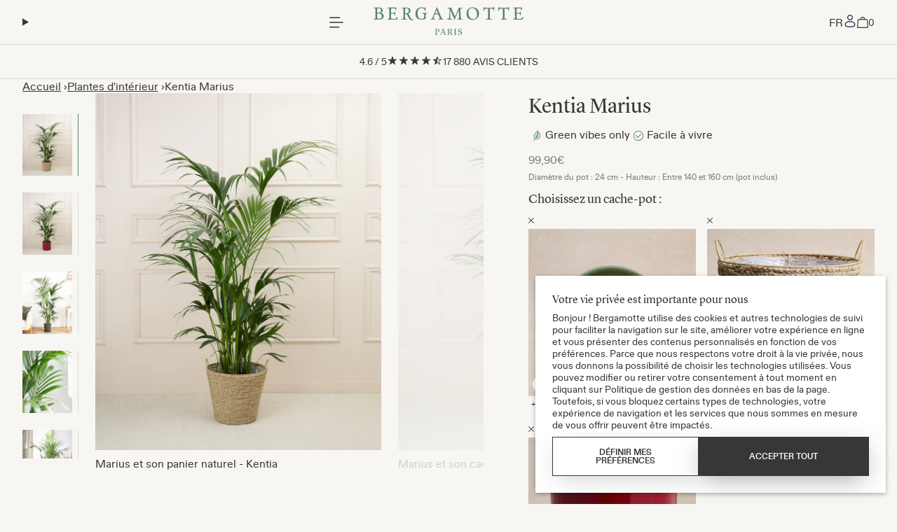

--- FILE ---
content_type: text/html; charset=utf-8
request_url: https://www.bergamotte.fr/livraison-plantes/marius
body_size: 342334
content:
<!DOCTYPE html>
<html lang=fr>
  <head>
    <script>
//<![CDATA[

      window.sentryOnLoad = function () {
        Sentry.init({
          ignoreErrors: [
            /Blocked a frame with origin/,
            'i[e].slick[o]',
            'i[t].slick[o]',
            'sslwidget.criteo.com',
            /_isMatchingDomain is not defined/,
            'Can\'t find variable: zE',
            'UET is not defined'
          ],
          blacklistUrls: [
            /web_widget\//,
            /in\.hotjar/
          ]
        });
      };

//]]>
</script>    <script src="https://js.sentry-cdn.com/ff718da17004409a8921beebc15f98da.min.js" crossorigin="anonymous" defer></script>

    
<script src="https://www.googletagmanager.com/gtag/js?id=G-1RL3PJMDJ9" async></script>
<script>
//<![CDATA[

  window.dataLayer = window.dataLayer || [];
  function gtag(){dataLayer.push(arguments);}
  var addDefault = true;
  if (Array.isArray(window.dataLayer)) {
    for (var i = 0; i < window.dataLayer.length; i++) {
      var item = window.dataLayer[i];
      if (item && item.consent && item.consent === 'default') {
        addDefault = false;
        break;
      }
    }
  }
  if(addDefault) {
    gtag('consent', 'default', {
      'analytics_storage': 'denied',
      'ad_storage': 'denied',
      'ad_user_data': 'denied',
      'ad_personalization': 'denied',
      'functionality_storage': 'granted',
      'personalization_storage': 'granted',
      'security_storage': 'granted'
    })
  }

//]]>
</script>
<script>
//<![CDATA[

  gtag('js', new Date());
  gtag('config', 'G-1RL3PJMDJ9', {"groups":"GA4"});
  gtag('config', 'AW-941654262', {});

//]]>
</script>

  <title>Kentia Marius - Livraison plantes d&#39;intérieur et plantes vertes | Bergamotte</title>
  <link rel="canonical" href="https://www.bergamotte.fr/livraison-plantes/marius">
  <meta name="description" content="Adoptez Marius, notre majestueux Kentia. Une plante d&#39;intérieur graphique pour créer une ambiance jungle chic chez vous. Livraison express.">

    <script type="application/ld+json">
        {"@context":"https://schema.org","@type":"BreadcrumbList","itemListElement":[{"@type":"ListItem","position":1,"name":"Accueil","item":"https://www.bergamotte.fr/"},{"@type":"ListItem","position":2,"name":"Plantes d'intérieur","item":"https://www.bergamotte.fr/livraison-plantes"},{"@type":"ListItem","position":3,"name":"Kentia Marius"}]}

</script>
    <script type="application/ld+json">
        {"@context":"https://schema.org","@type":"Product","name":"Kentia (Howea forsteriana) - Livraison plantes - Plantes vertes Bergamotte","description":"Kentia Marius. Kentia (Howea forsteriana). Diamètre du pot : 24 cm - Hauteur : Entre 140 et 160 cm (pot inclus). Green vibes only. Facile à vivre\n\nComment s’occuper de votre Kentia Marius ? Entretien. Exposition. Lumineux. Arrosage. Fréquent. Difficulté. Débutant. Pet-friendly\n\nCommandez votre Kentia Marius dès aujourd'hui et recevez une plante d'exception, cultivée avec soin et livrée directement chez vous par Bergamotte. Le cadeau parfait pour soi ou pour un proche !\n","sku":"Variant-3407","image":["https://bergamotte.imgix.net/0erk00ahvg7sz1h64wijs7zv9soi?ixlib=rails-4.3.1\u0026w=500\u0026h=500\u0026fit=crop","https://bergamotte.imgix.net/dly330r2r0p3p97s4n93vcyaqc8n?ixlib=rails-4.3.1\u0026w=500\u0026h=500\u0026fit=crop"],"brand":{"@type":"Brand","name":"Bergamotte"},"size":"M","offers":{"@type":"Offer","url":"https://www.bergamotte.fr/livraison-plantes/marius","price":99.9,"priceCurrency":"EUR","availability":"InStock","itemCondition":"NewCondition","priceValidUntil":"2030-02-14T00:00:00Z","shippingDetails":{"@type":"OfferShippingDetails","shippingRate":{"@type":"MonetaryAmount","value":9.9,"currency":"EUR"},"shippingDestination":{"@type":"DefinedRegion","addressCountry":"FR"},"deliveryTime":{"@type":"ShippingDeliveryTime","handlingTime":{"@type":"QuantitativeValue","minValue":0,"maxValue":1,"unitCode":"DAY"},"transitTime":{"@type":"QuantitativeValue","minValue":0,"maxValue":1,"unitCode":"DAY"}}},"hasMerchantReturnPolicy":{"@type":"MerchantReturnPolicy","applicableCountry":"FR","returnPolicyCategory":"https://schema.org/MerchantReturnNotPermitted"}}}

</script>

  <meta name='viewport' content='width=device-width,initial-scale=1'>
  <meta name='apple-mobile-web-app-capable' content='yes'>
  <meta name='mobile-web-app-capable' content='yes'>
  <meta name='apple-mobile-web-app-title' content='Bergamotte'>


  <meta name="csrf-param" content="authenticity_token" />
<meta name="csrf-token" content="8hMaHiaxRE_L2hyd6e3gLHy547YURc08Yg44kThizldoiBpFbclyen-SUCiIS--kpJVPJUEwIxLjqDG_ov6llA" />
  
  <script src="/assets/online_store/online_store-e0ccaeed.js" data-turbo-track="reload" defer="defer"></script>
  <link rel="stylesheet" href="/assets/online_store/online_store-b964668f.css" data-turbo-track="reload" />


        <script>
//<![CDATA[

      !function(f,b,e,v,n,t,s)
      {if(f.fbq)return;n=f.fbq=function(){n.callMethod?
      n.callMethod.apply(n,arguments):n.queue.push(arguments)};
      if(!f._fbq)f._fbq=n;n.push=n;n.loaded=!0;n.version='2.0';
      n.queue=[];t=b.createElement(e);t.async=!0;
      t.src=v;s=b.getElementsByTagName(e)[0];
      s.parentNode.insertBefore(t,s)}(window, document,'script',
      'https://connect.facebook.net/en_US/fbevents.js');

//]]>
</script>      <noscript>
        <img height="1" width="1" style="display:none"
          src="https://www.facebook.com/tr?id=#{facebook_pixel_id}&ev=PageView&noscript=1" />
      </noscript>

  <script>
//<![CDATA[

    fbq('consent', 'revoke');
      fbq('init', '270817733115476');
    fbq('track', 'PageView');

//]]>
</script>
    
  <script>
//<![CDATA[

    try {
      (function(w,d,t,r,u){var f,n,i;w[u]=w[u]||[],f=function(){var o={ti:"5500242"};o.q=w[u],w[u]=new UET(o),w[u].push("pageLoad")},n=d.createElement(t),n.src=r,n.async=1,n.onload=n.onreadystatechange=function(){var s=this.readyState;s&&s!=="loaded"&&s!=="complete"||(f(),n.onload=n.onreadystatechange=null)},i=d.getElementsByTagName(t)[0],i.parentNode.insertBefore(n,i)})(window,document,"script","//bat.bing.com/bat.js","uetq");
    } catch(err) { }
    window.uetq.push('consent', 'update', { 'ad_storage': 'denied' });

//]]>
</script>
    <noscript>
      <img src='//bat.bing.com/action/0?ti=5500242&amp;Ver=2' height='0' width='0' style='display:none; visibility: hidden;'>
    </noscript>

  <script>
//<![CDATA[

    document.addEventListener('turbo:load', function(event) {
      if (event.detail && event.detail.timing && event.detail.timing.visitStart === undefined) {
        // https://github.com/turbolinks/turbolinks/issues/115#issuecomment-226316428
        // In the page initial load (not loaded through turbo),
        // the tracker is download and it already sends an automatic page view event.
        // So in that case we must not send our page view event as it will duplicate page views.
        return;
      }
      var page_path = window.location.pathname + window.location.search;

      if (page_path) {
        window.uetq = window.uetq || [];
        window.uetq.push('consent', 'update', { 'ad_storage': 'denied' });
        window.uetq.push('event', 'page_view', { 'page_path': page_path });
      } else {
        throw("Undefined page path when sending info to uetq (Bing tracker).");
      }
    });

//]]>
</script>
      <script>
    function handleAwinTurboLoad(event) {
      //Check if user is merely navigating the website's pages or if it is the first access.
      if (event.detail && event.detail.timing && event.detail.timing.visitStart) {
        // Do nothing as user is navigating the website's pages
      } else {
        handleAwinChannelCookie();
      }
    }

    function handleAwinChannelCookie() {
      var Data = new Date();
      var latency;
      var cookieLength = 7; // Cookie length in days;
      var origin;
      var sourceParameter = ["utm_source", "gclid"]; // The parameters used by paid medias to determine the origin of the click
      var queryString = window.location.search;
      var urlParams = new URLSearchParams(queryString);
      var sourceValue;
      var domain = window.location.hostname;
      var organicFilter = false; //"true" will consider SEO as other channels, "false" Awin will measure organic traffic after interactions with an Awin link.

      Data.setTime(Data.getTime() + (cookieLength * 24 * 60 * 60 * 1000));
      latency = Data.toUTCString();

      //Check if user is merely navigating the website's pages or if it is the first access.
      if (!document.referrer.includes(window.location.hostname)) {
        //Check if user accessed the website through parallel tracking links.
        if (window.location.href.indexOf("awaid") > -1) {
          origin = "aw";
        } else {
          //Check if Awin was the last paid click referring channel
          for (var i = 0; i < sourceParameter.length; i++) {
            if (queryString.includes(sourceParameter[i])) {
              sourceValue = urlParams.get(sourceParameter[i]);
              if (sourceValue == "awin") {
                origin = "aw";
              } else {
                origin = "other";
              }
              break;
            }
          }
        }
        //Store the origin
        if (origin == "aw" || origin == "other") {
          document.cookie = "AwinChannelCookie=" + origin + "; expires=" + latency + ";path=/; Domain=" + domain;
        }
      }
    }

    // AWIN Journey Tag tracking for SPA navigation
    let awinFirstLoad = true;

    function handleAwinJourneyTag(event) {
      // Skip the first turbo:load event (initial page load or refresh)
      if (awinFirstLoad) {
        awinFirstLoad = false;
        return;
      }

      const currentPath = window.location.pathname.toLowerCase();

      // Exclude checkout pages (checkout, paiement)
      if (currentPath.includes('/checkout') || currentPath.includes('/paiement')) {
        return;
      }

      // Wait for AWIN to be available
      const waitForAwin = (attempts = 0) => {
        if (typeof AWIN !== 'undefined' && AWIN.Tracking && AWIN.Tracking.scriptAppend) {
          const timestamp = Math.floor(Date.now() / 1000);
          const url = 'https://www.dwin1.com/13463.js?cb=' + timestamp;
          AWIN.Tracking.scriptAppend(url);
        } else if (attempts < 20) {
          setTimeout(() => waitForAwin(attempts + 1), 100);
        }
      };

      setTimeout(() => waitForAwin(), 500);
    }

    // document.addEventListener('turbo:load', handleAwinTurboLoad);
    document.addEventListener('turbo:load', handleAwinJourneyTag);
  </script>

    
        <!-- Pinterest Tag -->
    <script>
      !function(e){if(!window.pintrk){window.pintrk = function () {
      window.pintrk.queue.push(Array.prototype.slice.call(arguments))};var
        n=window.pintrk;n.queue=[],n.version="3.0";var
        t=document.createElement("script");t.async=!0,t.src=e;var
        r=document.getElementsByTagName("script")[0];
        r.parentNode.insertBefore(t,r)}}("https://s.pinimg.com/ct/core.js");
      pintrk('load'
        , '2613955850125'
      );
      pintrk('setconsent', false);
      pintrk('page');
    </script>
      <noscript>
        <img height="1" width="1" style="display:none;" alt=""
        src="https://ct.pinterest.com/v3/?event=init&tid=2613955850125&noscript=1" />
      </noscript>
    <!-- end Pinterest Tag -->

    
    
  <script>
//<![CDATA[

    (function(c,l,a,r,i,t,y){
        c[a]=c[a]||function(){(c[a].q=c[a].q||[]).push(arguments)};
        t=l.createElement(r);t.async=1;t.src="https://www.clarity.ms/tag/"+i;
        y=l.getElementsByTagName(r)[0];y.parentNode.insertBefore(t,y);
    })(window, document, "clarity", "script", "tqls7m0ssf");
    window.clarity('consentv2', 'update', { 'ad_Storage': 'denied', 'analytics_Storage': 'denied' });

//]]>
</script>

  <link rel="apple-touch-icon-precomposed" type="image/x-icon" href="/assets/images/favicons/favicon-144-76d163e7.ico" sizes="144x144" />

<link rel="apple-touch-icon-precomposed" type="image/x-icon" href="/assets/images/favicons/favicon-114-b159aa45.ico" sizes="114x114" />

<link rel="apple-touch-icon-precomposed" type="image/x-icon" href="/assets/images/favicons/favicon-72-867142e9.ico" sizes="72x72" />

<link rel="apple-touch-icon-precomposed" type="image/x-icon" href="/assets/images/favicons/favicon-92b15abe.ico" />

<link rel="shortcut icon" type="image/x-icon" href="/assets/images/favicons/favicon-92b15abe.ico" />


  

  <div data-controller="turbo-frame-error" style="display: none;"></div>
</head>

  <body data-controller="js-trackers">
      


        

<header class="header" id="header">
  <details class="shop-menu">
  <summary class="shop-menu__toggle">
    <svg xmlns="http://www.w3.org/2000/svg" viewbox="0 0 512 512" class="open-btn"><path d="M19 63h356c10 0 18 9 18 20s-8 19-18 19H19C9 102 0 94 0 83s9-20 19-20m0 345h332c10 0 19 8 19 19s-9 20-19 20H19c-10 0-19-9-19-20s9-19 19-19m0-173h474c11 0 19 9 19 20s-8 20-19 20H19c-10 0-19-9-19-20s9-20 19-20"></path></svg>
    <svg width="8" height="8" viewbox="0 0 8 8" xmlns="http://www.w3.org/2000/svg" class="close-btn">
<path d="M7.38462 0L4 3.38461L0.615386 0L0 0.615381L3.38462 3.99999L1.38328e-06 7.38461L0.615384 8L4 4.61538L7.38461 8L8 7.38461L4.61538 3.99999L8 0.615381L7.38462 0Z"></path>
</svg>

  </summary>

  <article class="shop-menu__content">
    <ul class="shop-menu-items">
    <li class="shop-menu-items__item">
        <details class="shop-menu-items__item__parent" name="subnav">
          <summary>
            <div class="title title--light title--md">Bouquets de fleurs</div>
            <svg width="6" height="10" viewbox="0 0 6 10" xmlns="http://www.w3.org/2000/svg">
<path d="M4.32234 5.02953L0.646409 1.35359L1.35352 0.646484L5.73656 5.02953L1.35352 9.41257L0.646409 8.70546L4.32234 5.02953Z"></path>
</svg>

          </summary>
          <ul class="shop-menu-items__item__children">
              <li class="shop-menu-items__item__children__child">
                <a href="https://www.bergamotte.fr/livraison-fleurs">
                  Tous les bouquets
</a>              </li>
              <li class="shop-menu-items__item__children__child">
                <a href="https://www.bergamotte.fr/fleurs-prestige">
                  Bouquets d&#39;exception
</a>              </li>
              <li class="shop-menu-items__item__children__child">
                <a href="https://www.bergamotte.fr/bouquet-de-roses">
                  Bouquets de roses
</a>              </li>
              <li class="shop-menu-items__item__children__child">
                <a href="https://www.bergamotte.fr/nos-petits-prix">
                  Bouquets à petit prix
</a>              </li>
              <li class="shop-menu-items__item__children__child">
                <a href="https://www.bergamotte.fr/livraison-fleurs-sechees">
                  Fleurs séchées
</a>              </li>
              <li class="shop-menu-items__item__children__child">
                <a href="/abonnement-fleurs">
                  Abonnement
</a>              </li>
              <li class="shop-menu-items__item__children__child">
                <a href="https://www.bergamotte.fr/vases">
                  Vases &amp; accessoires
</a>              </li>
          </ul>
        </details>
    </li>
    <li class="shop-menu-items__item">
        <details class="shop-menu-items__item__parent" name="subnav">
          <summary>
            <div class="title title--light title--md">Occasions</div>
            <svg width="6" height="10" viewbox="0 0 6 10" xmlns="http://www.w3.org/2000/svg">
<path d="M4.32234 5.02953L0.646409 1.35359L1.35352 0.646484L5.73656 5.02953L1.35352 9.41257L0.646409 8.70546L4.32234 5.02953Z"></path>
</svg>

          </summary>
          <ul class="shop-menu-items__item__children">
              <li class="shop-menu-items__item__children__child">
                <a href="https://www.bergamotte.fr/anniversaire">
                  Anniversaire
</a>              </li>
              <li class="shop-menu-items__item__children__child">
                <a href="https://www.bergamotte.fr/fleurs-remerciements">
                  Remerciements
</a>              </li>
              <li class="shop-menu-items__item__children__child">
                <a href="https://www.bergamotte.fr/livraison-accessoires">
                  Cadeaux
</a>              </li>
              <li class="shop-menu-items__item__children__child">
                <a href="https://www.bergamotte.fr/fleurs-amour">
                  Amour
</a>              </li>
              <li class="shop-menu-items__item__children__child">
                <a href="https://www.bergamotte.fr/naissance">
                  Naissance
</a>              </li>
              <li class="shop-menu-items__item__children__child">
                <a href="https://www.bergamotte.fr/mariage">
                  Mariage
</a>              </li>
              <li class="shop-menu-items__item__children__child">
                <a href="https://www.bergamotte.fr/fleurs-felicitations">
                  Félicitations
</a>              </li>
          </ul>
        </details>
    </li>
    <li class="shop-menu-items__item">
        <details class="shop-menu-items__item__parent" name="subnav">
          <summary>
            <div class="title title--light title--md">Plantes</div>
            <svg width="6" height="10" viewbox="0 0 6 10" xmlns="http://www.w3.org/2000/svg">
<path d="M4.32234 5.02953L0.646409 1.35359L1.35352 0.646484L5.73656 5.02953L1.35352 9.41257L0.646409 8.70546L4.32234 5.02953Z"></path>
</svg>

          </summary>
          <ul class="shop-menu-items__item__children">
              <li class="shop-menu-items__item__children__child">
                <a href="https://www.bergamotte.fr/livraison-plantes">
                  Plantes d&#39;intérieur
</a>              </li>
              <li class="shop-menu-items__item__children__child">
                <a href="https://www.bergamotte.fr/livraison-jardin">
                  Plantes d&#39;extérieur
</a>              </li>
              <li class="shop-menu-items__item__children__child">
                <a href="https://www.bergamotte.fr/plantes-personnalisables">
                  Plantes personnalisables
</a>              </li>
              <li class="shop-menu-items__item__children__child">
                <a href="https://www.bergamotte.fr/plantes-fleuries">
                  Plantes fleuries
</a>              </li>
              <li class="shop-menu-items__item__children__child">
                <a href="https://www.bergamotte.fr/plantes-xxl">
                  Grandes plantes d&#39;intérieur
</a>              </li>
          </ul>
        </details>
    </li>
    <li class="shop-menu-items__item">
        <details class="shop-menu-items__item__parent" name="subnav">
          <summary>
            <div class="title title--light title--md">Cadeaux</div>
            <svg width="6" height="10" viewbox="0 0 6 10" xmlns="http://www.w3.org/2000/svg">
<path d="M4.32234 5.02953L0.646409 1.35359L1.35352 0.646484L5.73656 5.02953L1.35352 9.41257L0.646409 8.70546L4.32234 5.02953Z"></path>
</svg>

          </summary>
          <ul class="shop-menu-items__item__children">
              <li class="shop-menu-items__item__children__child">
                <a href="https://www.bergamotte.fr/livraison-accessoires">
                  Tous les cadeaux
</a>              </li>
              <li class="shop-menu-items__item__children__child">
                <a href="https://www.bergamotte.fr/coffrets-cadeaux">
                  Coffrets cadeaux
</a>              </li>
              <li class="shop-menu-items__item__children__child">
                <a href="https://www.bergamotte.fr/livraison-accessoires">
                  Pour elle
</a>              </li>
              <li class="shop-menu-items__item__children__child">
                <a href="https://www.bergamotte.fr/cadeaux-pour-homme">
                  Pour lui
</a>              </li>
              <li class="shop-menu-items__item__children__child">
                <a href="https://www.bergamotte.fr/anniversaire">
                  Anniversaire
</a>              </li>
              <li class="shop-menu-items__item__children__child">
                <a href="/abonnement-fleurs">
                  Abonnement
</a>              </li>
              <li class="shop-menu-items__item__children__child">
                <a href="https://www.bergamotte.fr/idees-cadeaux-gourmands">
                  À Croquer
</a>              </li>
              <li class="shop-menu-items__item__children__child">
                <a href="https://www.bergamotte.fr/cartes-message">
                  Cartes messages
</a>              </li>
              <li class="shop-menu-items__item__children__child">
                <a href="/carte-cadeau-fleurs">
                  Carte cadeaux
</a>              </li>
          </ul>
        </details>
    </li>
    <li class="shop-menu-items__item">
        <details class="shop-menu-items__item__parent" name="subnav">
          <summary>
            <div class="title title--light title--md">Fleurs séchées</div>
            <svg width="6" height="10" viewbox="0 0 6 10" xmlns="http://www.w3.org/2000/svg">
<path d="M4.32234 5.02953L0.646409 1.35359L1.35352 0.646484L5.73656 5.02953L1.35352 9.41257L0.646409 8.70546L4.32234 5.02953Z"></path>
</svg>

          </summary>
          <ul class="shop-menu-items__item__children">
              <li class="shop-menu-items__item__children__child">
                <a href="https://www.bergamotte.fr/livraison-fleurs-sechees">
                  Toutes les fleurs séchées
</a>              </li>
              <li class="shop-menu-items__item__children__child">
                <a href="https://www.bergamotte.fr/bouquets-fleurs-sechees">
                  Bouquets de fleurs séchées
</a>              </li>
              <li class="shop-menu-items__item__children__child">
                <a href="https://www.bergamotte.fr/couronne-fleurs-sechees">
                  Couronnes de fleurs séchées
</a>              </li>
          </ul>
        </details>
    </li>
    <li class="shop-menu-items__item">
        <a href="/abonnement-fleurs">
          <div class="title title--light title--md">Abonnement</div>
</a>    </li>
    <li class="shop-menu-items__item">
        <a href="/corporate-contact">
          <div class="title title--light title--md">Entreprise</div>
</a>    </li>
</ul>

    <div class="country-selector animated-underline" data-controller="country-selector">
  <select name="country selector" data-country-selector-target="select" data-action="change->country-selector#updateSelectedCountry">
    <option value="FR">FR</option>
    <option value="BE">BE</option>
  </select>
</div>

  </article>
</details>

  <a class="header-logo" aria-label="Bergamotte" title="Bergamotte" href="/">
  <div><?xml version="1.0" encoding="UTF-8"?>
<svg id="Calque_1" data-name="Calque 1" xmlns="http://www.w3.org/2000/svg" viewbox="0 0 1148.19 215.14">
  <defs>
    <style>
      .cls-1 {
        fill: #57806c;
        stroke-width: 0px;
      }
    </style>
  </defs>
  <g>
    <path class="cls-1" d="M43.22,96.86H5.33c-1.08-.01-2.15-.12-3.2-.32-1.31-.17-2.25-1.36-2.11-2.68,0-.76.4-1.73,2.3-2.04l4.31-.69c1.5-.23,2.96-.64,4.36-1.22,1.18-.39,2.05-1.4,2.24-2.63v-.15c0-.08.1-.76.2-3.79.08-2.39.15-5.55.2-9.68.05-4.13.18-8.42.18-13.38s.15-10.02.18-15.19.06-10.21.06-15.12v-13.01c.04-1.23-.11-2.47-.46-3.65-.24-.77-.7-1.45-1.33-1.95-.69-.49-1.47-.82-2.3-.98-1.02-.21-2.3-.39-3.63-.55h0c-.39-.02-.77-.07-1.15-.14-.58-.07-1.16-.2-1.71-.39-.51-.17-1-.39-1.46-.67-.5-.25-.82-.74-.84-1.3.01-1.08.78-2.01,1.84-2.23,1.23-.38,2.51-.6,3.8-.64,1.53-.08,3.06-.08,4.59,0,1.5.08,2.77.11,3.77.11,3.71,0,7.45-.16,11.1-.49,3.65-.33,7.5-.51,11.32-.51,3.58.03,7.15.41,10.66,1.14,3.61.72,7.1,1.99,10.33,3.74,3.11,1.69,5.79,4.07,7.83,6.96,2.11,3.15,3.19,6.88,3.08,10.67.16,4.45-1.46,8.77-4.49,12.03-2.76,2.87-6.13,5.07-9.86,6.44.46.19.94.36,1.42.49,1.3.39,2.3.7,2.89.95,4.82,1.77,9.07,4.8,12.32,8.77,3.18,4.08,4.85,9.14,4.72,14.32.1,4.24-.79,8.45-2.61,12.29-1.66,3.34-4.05,6.27-6.99,8.55-3.05,2.31-6.51,4.01-10.2,5.03-4.02,1.11-8.16,1.7-12.33,1.76-.37.08-.75.13-1.14.13ZM29.87,49.39c-.8,0-1.59.2-2.3.57-.68.45-1.04,1.25-.92,2.06v25.47c0,1.98.15,3.96.42,5.92.24,1.94,1.18,3.73,2.66,5.02,1.4,1.17,3.13,1.86,4.95,2,1.88.24,3.78.36,5.67.38,7.46,0,13.07-1.91,16.65-5.67,3.58-3.77,5.41-8.71,5.41-14.72.06-3.62-.88-7.18-2.7-10.31-1.3-2.33-3.1-4.35-5.27-5.9-2.08-1.43-4.36-2.52-6.77-3.25-2.5-.75-5.07-1.2-7.67-1.35-2.69-.16-5.37-.25-8.04-.25l-2.1.05ZM36.96,9.21c-.9,0-1.89.02-2.96.07-1.04.03-2.07.2-3.07.48-.91.24-1.76.66-2.5,1.23-.66.55-1.07,1.33-1.15,2.18-.16.91-.26,1.84-.3,2.77,0,.95-.07,1.87-.07,2.78v23.88c0,.11.08.44.8.99.85.5,1.83.73,2.81.65h4.24c2.84.01,5.66-.32,8.42-1,2.48-.59,4.82-1.67,6.89-3.16,2-1.51,3.62-3.48,4.71-5.74,1.23-2.67,1.83-5.59,1.75-8.53,0-5.4-1.68-9.56-4.98-12.38-3.62-2.9-8.17-4.4-12.8-4.23h-1.78Z"></path>
    <path class="cls-1" d="M110.35,96.86c-.9,0-1.84,0-2.78-.13-.68,0-1.83-.46-1.83-2.49,0-.62.33-1.47,1.91-1.97,1.08-.34,2.3-.68,3.78-1.01,1.44-.33,2.85-.76,4.23-1.29,1.21-.44,2.26-1.24,3.01-2.3.77-1.44,1.2-3.02,1.29-4.65.26-2.43.39-4.88.38-7.33,0-2.68,0-5.48-.13-8.3-.13-2.82-.13-5.18-.13-7.33,0-6.31,0-12.89-.13-20.13-.08-6.69-.13-13.47-.13-20.13v-3.35c0-.34-.04-.69-.11-1.02-.16-2.07-.83-3.34-2.04-3.97-1.35-.69-2.81-1.14-4.32-1.32-1.71-.22-3.15-.42-4.39-.63-1.93-.31-2.3-1.49-2.3-2.42-.05-.88.46-1.69,1.27-2.02.84-.33,1.72-.55,2.62-.65,1.04-.13,2.09-.18,3.13-.14,1.07.05,1.98.07,2.72.07,2.78,0,5.64.06,8.48.18,2.85.13,5.74.18,8.58.18,5.6,0,11.28,0,16.87-.18,5.59-.18,11.24-.18,16.88-.18h1.38c.95,0,1.89.08,2.82.25.94.07,1.74.71,2.02,1.62.32,1.56.49,3.15.51,4.74,0,.76,0,1.65-.06,2.71-.06,1.06-.07,2.17-.07,3.8,0,1.59-.1,3.18-.31,4.75-.09.63-.37,2.57-1.75,2.73h0c-1.11-.05-2.08-.78-2.43-1.84-.57-1.22-1.08-2.47-1.52-3.74-.49-1.4-1.06-2.79-1.68-4.14-.49-1.19-1.36-2.19-2.47-2.84-.97-.49-2.02-.83-3.09-1.01-1.54-.31-3.1-.54-4.67-.68-1.75-.16-3.56-.26-5.38-.31-1.83-.05-3.63,0-5.28,0h-5.48c-1.44-.1-2.87.28-4.06,1.08-.92.74-1.62,1.72-2.02,2.84-.46,1.3-.72,2.67-.77,4.05-.09,1.54-.13,3.03-.13,4.41,0,2.84,0,5.66.06,8.5.06,2.84.07,5.67.07,8.51v2.87c-.02.81.05,1.61.21,2.4.31.32.71.54,1.15.63.68.17,1.38.27,2.08.3h2.3c.78,0,1.39-.07,1.91-.07,2.3,0,4.51,0,6.89-.06,2.27-.04,4.54-.23,6.79-.56,2.02-.18,3.85-1.25,5.02-2.9,1.09-1.78,1.71-3.81,1.79-5.89v-.18c.25-.51.53-1.01.84-1.49.41-.61,1.11-.96,1.85-.91.97-.09,1.83.63,1.92,1.6,0,.03,0,.07,0,.1.09.89.13,1.77.13,2.66,0,1.66,0,3.44-.13,5.27-.13,1.83-.11,3.54-.11,5.24s0,3.44.11,5.17c.11,1.72.13,3.55.13,5.21,0,.41,0,.92.07,1.53.04.64.01,1.28-.07,1.92-.07.6-.29,1.18-.65,1.66-.41.51-1.04.79-1.7.76-.85-.03-1.59-.6-1.83-1.42-.38-.88-.66-1.79-.84-2.73-.22-.96-.4-1.93-.57-2.89-.08-.66-.27-1.3-.55-1.89l-.07-.15c-.24-1.37-1.08-2.56-2.3-3.24-1.45-.81-3.04-1.34-4.68-1.57-1.9-.29-3.82-.41-5.74-.37-2.04,0-3.85.07-5.43.07h-1.58l-2.12.13c-.73,0-1.45.1-2.15.18-.5.05-1,.13-1.49.24-.15,0-.46.08-.64.77-.17.71-.29,1.44-.36,2.17-.06.81-.06,1.62,0,2.43v21.61c0,.92,0,1.93.07,3.04.04,1.11.16,2.22.37,3.31.18,1.04.5,2.05.95,3,.38.84,1.03,1.54,1.85,1.97,1.06.41,2.17.67,3.31.76,1.65.21,3.44.34,5.26.44s3.66.14,5.41.18c1.75.05,2.97,0,3.72,0h3.86c1.15,0,2.3,0,3.58-.13,1.29-.13,2.58-.18,3.78-.31,1.11-.11,2.22-.29,3.31-.54.84-.19,1.65-.5,2.4-.94,1.26-.88,2.31-2.02,3.08-3.35,1-1.58,1.94-3.18,2.79-4.73.85-1.55,1.71-2.96,2.47-4.11.9-1.37,1.75-2.03,2.59-2.03,1.57,0,2.04.76,2.17,1.4.14.76.03,1.54-.32,2.23,0,.15-.08.46-.24,1.22-.08.51-.23,1.01-.42,1.49,0,.16-.25,1.01-.57,2.45-.32,1.44-.69,3.01-1.07,4.59-.38,1.58-.84,3.77-1.42,6.43l-.07.17c-.79,1.15-2.13,1.81-3.52,1.72h-58.79c-1.15,0-2.3,0-3.51.11-1.22.11-2.48.13-3.72.13Z"></path>
    <path class="cls-1" d="M298.54,102.61c-.85,0-1.69-.04-2.54-.13-.85-.08-1.56-.17-2.15-.25-6.74-1.07-13.01-4.12-18.01-8.76-4.89-4.66-8.66-10.36-11.02-16.68-1.38-2.58-2.7-5.37-3.92-8.23-1.12-2.66-2.48-5.21-4.06-7.61-1.41-2.14-3.18-4.03-5.24-5.57-2.12-1.48-4.66-2.23-7.24-2.15-1.42,0-2.3.26-2.62.75-.44,1.2-.61,2.48-.49,3.75v25.75c-.09,1.59.17,3.18.76,4.66.42.92,1.13,1.68,2.02,2.16,1.02.51,2.13.83,3.26.95,1.31.16,2.82.41,4.51.75h.14c.25.07.51.09.77.07.68,0,1.35.09,2,.28.82.19,1.36.99,1.24,1.83,0,1.76-.86,2.38-1.58,2.59-1.27.31-2.57.44-3.88.4-2.96,0-5.99-.15-9.01-.44-5.45-.58-10.95-.62-16.41-.13-2.55.25-5.14.38-7.72.38-.81.07-1.63-.06-2.38-.38-.51-.32-.73-1.08-.73-2.49,0-.8.57-1.49,1.35-1.65.85-.26,1.71-.45,2.58-.59,1.03-.16,2.12-.36,3.3-.56,1.1-.21,2.16-.59,3.13-1.15.96-.54,1.78-1.3,2.39-2.23.68-1.16.99-2.5.92-3.85v-25.73c0-6.89.06-14.05.18-21.14.11-6.89.18-13.96.18-21.13.08-1.26-.24-2.51-.91-3.58-.56-.81-1.37-1.43-2.3-1.77-1.02-.37-2.09-.59-3.17-.65l-2.64-.21h-.65c-.92-.05-1.83-.24-2.7-.54-.83-.28-1.37-1.08-1.31-1.95,0-1.78.92-2.37,1.69-2.55,1.86-.37,3.77-.45,5.65-.23.92.09,1.84.13,2.76.13h10.84c3.17,0,6.37,0,9.51-.18s6.38-.18,9.55-.18c3.01.03,6.01.39,8.94,1.07,3.23.74,6.29,2.08,9.01,3.95,2.88,2.02,5.28,4.66,7,7.73,2,3.81,2.96,8.08,2.8,12.38.02,2.65-.57,5.27-1.73,7.66-1.13,2.33-2.63,4.46-4.44,6.31-1.82,1.88-3.86,3.54-6.06,4.95-1.85,1.18-3.77,2.26-5.74,3.21,1.65,1.07,3.04,2.49,4.08,4.16,1.71,2.64,3.25,5.4,4.59,8.24,1.53,3.18,3.17,6.54,4.91,10.07,1.7,3.47,3.64,6.81,5.82,10,2.03,3.03,4.43,5.79,7.14,8.23,2.54,2.3,5.64,3.88,8.99,4.59.9.41,1.84.72,2.8.94,1.58.34,1.83,1.34,1.83,1.92-.12.88-.57,1.67-1.26,2.23l-.18.11c-1.48.4-3.02.56-4.55.48ZM248.02,9.33c-2.74,0-4.59.47-5.36,1.4-.92,1.2-1.37,2.7-1.27,4.21v4.25c0,3.1,0,6.68-.13,11.26-.09,4.08-.13,7.86-.13,11.24,0,1.26,0,2.3-.07,3.21-.05.67.02,1.35.22,2,.19.47.59.82,1.08.95,1.02.28,2.08.39,3.13.34,3.08.02,6.15-.25,9.19-.8,2.63-.44,5.13-1.44,7.35-2.92,2.09-1.47,3.75-3.48,4.81-5.81,1.31-3.02,1.94-6.29,1.85-9.58.06-2.93-.47-5.85-1.57-8.57-.98-2.33-2.45-4.43-4.31-6.14-1.88-1.7-4.08-2.98-6.49-3.78-2.68-.88-5.48-1.31-8.3-1.29Z"></path>
    <path class="cls-1" d="M365.05,96.47c-6.11.06-12.2-.85-18.03-2.71-5.27-1.68-10.1-4.52-14.13-8.3-4.07-3.94-7.21-8.74-9.19-14.05-2.3-6.35-3.41-13.06-3.27-19.81-.11-7.01,1.06-13.97,3.44-20.56,2.14-5.79,5.46-11.06,9.76-15.49,4.28-4.3,9.44-7.62,15.13-9.74,6.27-2.3,12.92-3.44,19.6-3.35,3.84.04,7.67.55,11.39,1.52,3.7.89,7.22,2.39,10.43,4.44.24.25.64.26.89.01.04-.03.07-.07.09-.12.57-.61,1.07-1.27,1.52-1.97.5-.84,1.05-1.65,1.65-2.42.53-.8,1.42-1.29,2.38-1.32.59,0,1.33.29,1.61,1.65.19,1.02.27,2.06.26,3.1,0,1.15-.07,2.37-.2,3.67s-.18,2.3-.18,3.2c0,2.09,0,4.28-.13,6.52-.13,2.24-.21,4.29-.37,6.51-.08.66-.35,1.29-.77,1.81-.64.53-1.52.68-2.3.38-.22-.06-.44-.1-.67-.1-.77-.06-1.45-.54-1.75-1.25-.44-.83-.79-1.7-1.04-2.61-.28-.98-.54-2.03-.82-3.23-.22-1.02-.5-2.02-.85-3-.77-1.76-1.91-3.33-3.35-4.59-1.61-1.44-3.41-2.63-5.36-3.55-2.08-1-4.25-1.77-6.5-2.3-2.22-.51-4.49-.77-6.77-.77-6.03,0-11.08,1.15-15.01,3.5-3.88,2.26-7.14,5.45-9.48,9.28-2.45,4.09-4.16,8.58-5.04,13.27-.99,5.05-1.49,10.19-1.48,15.34-.02,5.28.52,10.55,1.61,15.72.95,4.68,2.7,9.17,5.18,13.25,2.27,3.71,5.4,6.82,9.12,9.08,4.1,2.35,8.78,3.52,13.5,3.38,4.26.14,8.51-.34,12.63-1.42,2.49-.65,4.72-2.03,6.42-3.96,1.4-1.84,2.23-4.05,2.39-6.36.25-2.58.38-5.61.38-9.02,0-4.5-.09-8.11-.25-10.71-.01-1.93-.4-3.84-1.15-5.63-.52-1.09-1.53-1.87-2.72-2.08-1.77-.33-3.57-.48-5.37-.44-1.01.01-2.02-.07-3.02-.25-.78-.15-1.71-.77-1.71-2.86-.03-.7.32-1.36.91-1.73.55-.33,1.16-.57,1.79-.69.64-.13,1.28-.22,1.93-.26.64,0,1.15-.07,1.6-.07,2.49,0,4.59.09,6.34.26,1.75.17,3.78.24,6.25.24,2.37.02,4.74-.09,7.11-.31,2.03-.21,4.47-.31,7.21-.31,1.01,0,2.01.09,3.01.25,1.22.17,2.09,1.27,1.97,2.49.08.93-.52,1.79-1.42,2.03-.91.25-1.85.39-2.79.4-1.11.04-2.21.14-3.31.3-1.06.15-2.05.59-2.87,1.27-.22.11-.46.32-.72,1.04-.27.74-.45,1.51-.54,2.3-.13.95-.23,1.96-.31,3.04-.08,1.08-.13,2.1-.13,2.96v2.49c0,1.08,0,2.54.07,4.36l.13,5.68c0,1.96.08,3.86.13,5.74.05,1.88.06,3.31.06,4.39,0,.59,0,1.31-.06,2.15,0,.81-.29,1.6-.84,2.2-1.8,2.17-4.2,3.76-6.89,4.59-3.09,1.06-6.27,1.84-9.51,2.34-3.28.53-6.58.87-9.9,1-3.15.15-5.74.15-7.68.15Z"></path>
    <path class="cls-1" d="M530.57,96.86h-1.37c-2.02,0-4.04-.13-6.04-.38-4.82-.52-9.69-.52-14.51-.01-2.85.24-5.74.37-8.69.37-.85,0-1.66-.31-2.3-.87-.69-.56-1.07-1.41-1.04-2.3,0-.67.29-1.84,2.17-2.11,1.15-.17,2.53-.3,3.96-.38,1.29-.05,2.58-.26,3.82-.61.94-.26,1.38-.95,1.38-2.15,0-.23-.04-.46-.1-.68-.08-.29-.16-.55-.24-.78-.25-.86-.71-2.14-1.37-3.8l-2.37-6.06c-.91-2.3-1.95-4.88-3.11-7.74-1.16-2.86-2.36-5.76-3.59-8.69-.4-.8-.76-1.56-1.06-2.3-.13-.39-.33-.76-.59-1.09-.74-.65-1.69-1.03-2.68-1.06-1.33-.11-2.71-.18-4.06-.18h-2.38c-1,0-2.3,0-3.93-.06-3.1-.08-6.45-.11-9.93.06-1.25.05-2.49.2-3.72.44-1.41,3.31-2.78,6.74-4.06,10.18s-2.4,6.66-3.28,9.42c-.88,2.76-1.63,5.16-2.18,7.12-.36,1.1-.63,2.22-.79,3.36-.25,1.26.43,2.53,1.62,3.02,1.38.51,2.83.84,4.29.98,1.5.15,3,.39,4.48.7,1.53.24,2.58,1.68,2.34,3.22-.1.63-.41,1.2-.87,1.63-.56.53-1.3.82-2.07.82-2.72,0-5.44-.15-8.15-.44-2.67-.29-5.35-.43-8.04-.44-1.71-.01-3.42.09-5.11.31-1.74.22-3.49.33-5.24.32-.67.03-1.32-.29-1.71-.84-.34-.49-.53-1.07-.53-1.66-.12-1.03.38-2.04,1.27-2.57.81-.38,1.68-.64,2.56-.79.99-.17,1.97-.42,2.93-.73,1.02-.37,1.87-1.1,2.41-2.04.43-.67.79-1.38,1.08-2.12.51-1.15,1.02-2.3,1.55-3.56.53-1.26,1.06-2.49,1.49-3.66.44-1.17.82-2.11,1.07-2.71,1.79-4.59,3.57-9.11,5.29-13.31,1.72-4.2,3.59-8.82,5.42-13.32,3.06-7.58,6.12-15.12,9.19-22.63,3.06-7.51,6.12-15.05,9.19-22.63.14-.45.35-.89.61-1.29.43-.49,1.08-.73,1.72-.64.7-.01,1.36.32,1.77.88.32.44.59.92.8,1.42,1.91,4.75,3.86,9.59,5.86,14.5,2,4.93,3.94,9.75,5.86,14.5,3.44,9.06,7.16,18.14,10.95,27.01,3.79,8.86,7.88,17.88,12.07,26.6.53,1.32,1.58,2.36,2.9,2.88,1.29.49,2.62.87,3.97,1.15,1.31.25,2.5.53,3.54.83,1.15.28,1.93,1.36,1.84,2.54,0,.98-.68,1.83-1.64,2.03-.86.26-1.75.38-2.65.36ZM471.53,49.86h2.68c1.42,0,3.55-.02,6.41-.07,2.84,0,6.81-.06,11.94-.06.18-.1.37-.16.57-.18h.11c-1.07-2.88-2.14-5.86-3.18-8.83-1.17-3.28-2.25-6.37-3.24-9.25-1-2.87-1.85-5.32-2.56-7.31-.42-1.21-.72-1.99-.93-2.49-.99,2.3-1.84,4.28-2.56,5.96-.84,1.96-1.66,3.97-2.49,6.06-.83,2.09-1.79,4.42-2.87,7-1.08,2.58-2.35,5.48-3.88,9.17Z"></path>
    <path class="cls-1" d="M678.78,96.98h-1.24c-2.46,0-4.91-.15-7.35-.44-5.05-.58-10.15-.58-15.2,0-2.67.29-5.35.43-8.04.44-.84-.02-1.68-.11-2.5-.25-1.72-.29-1.99-1.37-1.99-2-.03-.89.46-1.71,1.25-2.11.65-.37,1.23-.71,1.71-1.04l.13-.08h.15c1.78.05,3.55-.15,5.27-.61,1.11-.28,2.1-.91,2.8-1.81.67-1,1.08-2.15,1.22-3.34.23-1.78.33-3.58.31-5.37l-1.62-41.61c-.09-2.17-.15-4.13-.18-5.89-.03-1.76-.07-3.21-.07-4.39.11-1.25-.07-2.51-.53-3.67-.22.27-.43.56-.61.86-.38.65-.73,1.32-1.03,2.01-.32.75-.64,1.47-.92,2.17-.28.7-.54,1.26-.7,1.6-3.85,8.71-7.64,17.22-11.26,25.12-3.63,7.9-7.34,16.5-10.9,25.26-.41.99-.9,2.3-1.49,3.93-.6,1.63-1.22,3.17-1.94,4.73-.72,1.56-1.41,2.86-2.08,3.98-.78,1.31-1.47,1.93-2.17,1.93-1.21-.06-2.25-.89-2.57-2.06-.41-.91-.75-1.86-1.02-2.82-2.72-7.77-5.63-15.55-8.63-23.07-3.01-7.52-6.31-15.17-9.77-22.61-.33-.76-.99-2.3-1.94-4.65-.95-2.35-1.99-4.79-3.11-7.36-1.13-2.57-2.17-4.87-3.16-6.89-.39-.84-.85-1.65-1.4-2.4-.06.46-.14,1.32-.22,2.89-.13,2.47-.25,5.74-.38,9.55-.13,3.81-.22,8.35-.31,13.05-.09,4.71-.14,9.48-.18,14.07-.05,4.58-.08,8.83-.13,12.76-.05,3.93-.06,6.89-.06,8.99-.09,1.05.24,2.1.92,2.92.69.72,1.52,1.27,2.45,1.63,1.06.42,2.17.71,3.31.85,1.25.16,2.4.33,3.44.49.97.13,1.9.43,2.77.87.85.42,1.36,1.3,1.32,2.24,0,.69-.25,1.85-2.01,2-1.08.08-1.88.13-2.47.13-2.14,0-4.31-.08-6.45-.25-4.74-.33-9.51-.33-14.25,0-2.63.17-5.3.25-7.93.25-.77-.03-1.54-.14-2.3-.32-1.52-.33-1.83-1.15-1.83-1.8-.14-1.37.77-2.63,2.11-2.92,1.15-.29,2.53-.54,4.04-.76,1.49-.21,2.97-.54,4.41-.98,1.37-.47,2.43-1.55,2.88-2.92.51-1.3.87-2.64,1.08-4.02.25-1.5.46-2.96.62-4.36.92-9.83,1.76-19.84,2.49-29.74.73-9.9,1.15-19.96,1.15-29.71,0-2.78-.63-4.85-1.86-6.17-1.23-1.32-3.38-2.3-6.34-2.86l-1.87-.37c-.84-.17-1.69-.36-2.57-.56-.83-.19-1.64-.48-2.41-.86-1-.36-1.53-1.46-1.17-2.46.26-.73.93-1.24,1.71-1.28.8-.12,1.61-.19,2.42-.2,1.37,0,2.75.09,4.11.26,3.41.34,6.84.34,10.24,0,2.03-.16,4.16-.25,6.33-.25.56,0,1.11.02,1.66.07.68.12,1.26.55,1.6,1.15,1.64,2.27,2.93,4.78,3.81,7.44.9,2.66,1.89,5.28,2.97,7.77,2.64,6.19,5.11,11.87,7.53,17.38,2.55,5.74,5.09,11.72,7.53,17.64.58,1.42,1.25,3.09,2,5.01.76,1.92,1.49,3.77,2.3,5.56.8,1.79,1.4,3.26,2.03,4.54.75,1.5,1.15,1.6,1.15,1.6,0,0,.44-.25.67-.72.33-.65.62-1.27.86-1.85,4.72-9.82,9.19-19.84,13.32-29.85,4.13-10.01,8.65-20.09,13.34-29.85.62-1.54,1.45-3,2.46-4.32.65-.75,1.6-1.17,2.59-1.15h2.62c1.12-.01,2.25.03,3.36.13.95.1,1.9.14,2.86.13,1.83,0,3.62,0,5.34-.13,1.72-.13,3.57-.13,5.37-.13.82.03,1.63.19,2.4.46,1.07.32,1.71,1.4,1.49,2.49,0,.84-.49,1.61-1.25,1.97-.78.43-1.63.73-2.51.87-.93.18-1.87.28-2.81.32h-2.14c-1.25-.08-2.5.22-3.58.86-.81.54-1.45,1.31-1.81,2.22-.42,1.07-.66,2.2-.71,3.34-.08,1.27-.11,2.61-.11,3.97v3.12c.15,9.3.45,18.63.86,27.74.41,9.11.87,18.37,1.38,28.26.07,1.44.23,3.07.49,4.96.1,1.57.92,3.01,2.23,3.88.63.32,1.3.57,1.99.75,1,.3,2.07.59,3.23.87s2.3.59,3.36.87c.93.23,1.84.56,2.71.98.67.34,1.08,1.06,1.02,1.81.09.97-.62,1.84-1.59,1.93h0c-.82.13-1.65.19-2.48.2Z"></path>
    <path class="cls-1" d="M758.86,99.49c-6.45.06-12.84-1.17-18.81-3.61-5.58-2.29-10.62-5.71-14.8-10.06-4.18-4.4-7.45-9.57-9.63-15.22-2.35-6.14-3.52-12.67-3.44-19.24-.06-6.64,1.14-13.24,3.52-19.44,2.23-5.78,5.59-11.07,9.87-15.55,4.28-4.41,9.4-7.93,15.05-10.33,6.01-2.51,12.47-3.78,18.99-3.72,6.43-.04,12.8,1.13,18.8,3.44,5.75,2.22,11.02,5.52,15.53,9.73,4.48,4.22,8.08,9.3,10.57,14.93,2.65,6.1,3.99,12.69,3.9,19.34.03,6.57-1.28,13.08-3.83,19.14-2.48,5.89-6.07,11.25-10.56,15.79-4.54,4.53-9.9,8.17-15.79,10.72-6.11,2.7-12.71,4.09-19.38,4.09ZM757.96,7.94c-2.21,0-4.42.22-6.59.63-6.11,1.15-10.97,3.38-14.46,6.62-3.44,3.19-6.06,7.15-7.66,11.56-1.61,4.59-2.44,9.42-2.45,14.28-.06,4.93.38,9.86,1.3,14.71.87,5.03,2.3,9.95,4.27,14.66,1.91,4.7,4.6,9.05,7.95,12.87,3.26,3.68,7.33,6.54,11.9,8.37,4.59,1.87,10.1,2.3,16.28,1.15,6.18-1.15,10.85-3.31,14.33-6.68,3.48-3.36,6.12-7.49,7.72-12.06,1.65-4.76,2.53-9.75,2.59-14.79.08-5-.3-10-1.15-14.93-.97-5.23-2.59-10.31-4.82-15.13-2.07-4.56-4.93-8.73-8.43-12.31-3.37-3.37-7.46-5.94-11.96-7.51-2.84-.98-5.82-1.47-8.82-1.46Z"></path>
    <path class="cls-1" d="M903.63,96.98c-3.33,0-6.67-.1-9.93-.31-6.24-.41-12.5-.41-18.74,0-2.94.21-5.95.31-8.94.31-.71,0-1.41-.05-2.11-.13-.56-.07-1.49-.41-1.49-2-.11-1.03.47-2.01,1.44-2.39.81-.32,1.68-.48,2.55-.47.5.02,1-.02,1.49-.11,1.96-.15,3.89-.56,5.74-1.23,1.23-.45,2.3-1.25,3.09-2.3.75-1.12,1.23-2.4,1.4-3.73.27-1.9.39-3.82.37-5.74V16.1c-.01-.77-.07-1.54-.18-2.3-.1-.48-.99-.91-2.46-1.15-1.83-.29-3.67-.44-5.52-.42h-7.73c-1.83,0-3.65.26-5.4.79-1.91.61-3.65,1.66-5.07,3.08-.62.76-1.13,1.6-1.52,2.49-.67,1.34-1.37,2.73-2.12,4.19-.76,1.46-1.49,2.81-2.19,3.97-.85,1.41-1.42,1.99-1.97,1.99-.78.06-1.55-.16-2.18-.61-.62-.59-.92-1.45-.8-2.3.08-1.98.42-3.93,1.01-5.82.81-3.28,1.35-6.61,1.61-9.98.08-.91.16-1.89.24-2.93.07-1,.27-1.99.6-2.94.28-.87.77-1.66,1.44-2.3.78-.67,1.8-1.01,2.82-.94.6,0,1.15.32,1.46.83.3.42.64.9,1.04,1.42.44.58.97,1.08,1.56,1.5.8.5,1.72.78,2.66.79,4.83.24,9.99.44,15.31.56,9.19.22,18.37.24,26.82,0,3.77-.08,7.65-.13,11.48-.13h3.78c1.27,0,2.54-.15,3.75-.31.85-.1,1.64-.44,2.3-.99.61-.55,1.16-1.16,1.64-1.81.48-.64.88-1.25,1.22-1.78.3-.6.91-.99,1.58-1,1.38-.17,2.68.65,3.13,1.96.41,1.07.44,2.25.07,3.33h0c-.65,2-1.04,4.08-1.15,6.19-.2,2.56-.45,5.16-.75,7.7-.24,2.23-.66,4.43-1.26,6.59-.61,2.06-1.66,3.1-3.16,3.1-1.04.14-2.01-.54-2.23-1.57-.18-1.04-.2-2.11-.07-3.16.13-1.15.22-2.45.31-3.92.09-1.29-.11-2.59-.59-3.79-.45-.96-1.23-1.74-2.19-2.18-1.29-.67-2.68-1.13-4.11-1.39-1.68-.29-3.44-.49-5.25-.62-2.86-.19-5.73-.23-8.6-.13-1.39.1-2.79.1-4.18,0-.34-.02-.67.11-.91.36-.4.51-.66,1.11-.73,1.76-.25,1.39-.35,2.8-.31,4.21l-.24,15.26c-.17,7.22-.15,14.62,0,21.99.15,7.37.23,14.7.06,22.03,0,1.32,0,2.64.07,3.97.04,1.32.19,2.63.42,3.93.15,1.83,1.22,3.47,2.85,4.33,1.6.76,3.31,1.25,5.06,1.46l4.93.56c2.17.25,2.62,1.35,2.62,2.3,0,1.61-.44,2.49-1.3,2.62-.84.07-1.68.1-2.53.07Z"></path>
    <path class="cls-1" d="M1016.43,96.98c-3.33,0-6.67-.1-9.93-.31-6.24-.41-12.5-.41-18.74,0-2.94.21-5.95.31-8.94.31-.71,0-1.41-.05-2.11-.13-.56-.07-1.49-.41-1.49-2-.12-1.03.47-2,1.42-2.39.81-.32,1.68-.48,2.55-.47.5.02,1.01-.02,1.5-.11,1.96-.15,3.89-.56,5.74-1.23,1.23-.45,2.3-1.25,3.08-2.3.74-1.11,1.21-2.38,1.38-3.7.26-1.9.39-3.82.37-5.74V18.39c0-.41,0-1.15-.06-2.3-.01-.77-.07-1.54-.18-2.3-.11-.51-.99-.92-2.46-1.15-1.83-.29-3.67-.43-5.52-.42h-7.73c-1.83,0-3.65.26-5.4.79-1.87.63-3.56,1.68-4.95,3.08-.62.76-1.13,1.6-1.52,2.49-.67,1.34-1.38,2.73-2.12,4.19-.75,1.46-1.5,2.82-2.19,3.97-.86,1.41-1.44,1.99-1.99,1.99-.77.05-1.54-.16-2.17-.61-.62-.6-.92-1.45-.82-2.3.09-1.98.43-3.93,1.02-5.82.8-3.28,1.34-6.61,1.6-9.98.08-.91.17-1.88.25-2.93.06-1,.25-1.98.56-2.93.28-.87.78-1.66,1.44-2.3.79-.67,1.8-1.01,2.84-.94.6,0,1.15.32,1.46.83.29.42.64.9,1.04,1.42.45.56.98,1.05,1.57,1.46.8.5,1.73.78,2.68.79,4.83.24,9.98.44,15.31.56,9.19.22,18.37.24,26.81,0,3.78-.08,7.66-.13,11.54-.13h3.78c1.29,0,2.54-.15,3.75-.31.82-.1,1.6-.43,2.25-.95.62-.54,1.18-1.14,1.68-1.79.51-.7.91-1.27,1.22-1.78.29-.59.88-.98,1.54-1.02,1.38-.16,2.69.65,3.15,1.96.39,1.08.39,2.25,0,3.33h0c-.65,2-1.04,4.08-1.15,6.19-.21,2.54-.46,5.13-.75,7.7-.24,2.23-.67,4.43-1.27,6.59-.6,2.06-1.66,3.1-3.15,3.1-1.04.14-2.01-.54-2.23-1.57-.17-1.06-.18-2.13-.01-3.19.11-1.15.22-2.42.31-3.92.09-1.29-.12-2.59-.6-3.79-.45-.97-1.22-1.74-2.19-2.18-1.31-.65-2.71-1.1-4.16-1.33-1.73-.29-3.48-.5-5.24-.62-2.86-.19-5.73-.23-8.6-.13-1.39.1-2.79.1-4.18,0-.34-.01-.68.11-.92.36-.39.51-.65,1.12-.73,1.76-.23,1.39-.33,2.8-.3,4.21l-.25,15.26c-.16,7.22-.14,14.62.07,21.99.21,7.37.23,14.67.06,22.03,0,1.32,0,2.64.07,3.97.04,1.32.18,2.63.42,3.93.16,1.83,1.22,3.46,2.84,4.33,1.59.75,3.29,1.23,5.03,1.44l4.91.56c2.17.25,2.63,1.35,2.63,2.3,0,1.61-.44,2.49-1.3,2.62-.84.07-1.68.1-2.51.07Z"></path>
    <path class="cls-1" d="M1074.47,96.86c-.91,0-1.84,0-2.79-.13-.68,0-1.81-.46-1.81-2.49,0-.9.63-1.56,1.89-1.97,1.08-.34,2.3-.68,3.78-1.01,1.44-.32,2.85-.75,4.23-1.29,1.21-.44,2.26-1.24,3.01-2.3.78-1.43,1.22-3.02,1.29-4.65.26-2.43.39-4.88.38-7.33,0-2.65,0-5.44-.13-8.3-.13-2.86-.13-5.22-.13-7.33,0-6.31,0-12.89-.13-20.13-.08-6.62-.17-13.43-.17-20.09v-3.39c0-.35-.04-.69-.11-1.03-.16-2.06-.83-3.33-2.04-3.96-1.35-.69-2.81-1.14-4.32-1.32-1.71-.22-3.15-.42-4.37-.63-1.94-.31-2.3-1.49-2.3-2.42-.04-.9.51-1.72,1.35-2.02.84-.33,1.71-.55,2.61-.65,1.04-.13,2.09-.18,3.13-.14,1.06.05,1.97.07,2.72.07,2.79,0,5.64.06,8.49.18,2.85.13,5.74.18,8.58.18,5.6,0,11.28,0,16.87-.18,5.59-.18,11.24-.18,16.89-.18h1.37c.94,0,1.89.09,2.81.26.94.07,1.74.71,2.02,1.62.32,1.56.49,3.15.51,4.74,0,.76,0,1.65-.06,2.71-.06,1.06-.07,2.17-.07,3.8,0,1.59-.1,3.18-.31,4.75-.09.63-.37,2.57-1.75,2.73h-.06c-1.11-.05-2.08-.78-2.43-1.84-.57-1.22-1.08-2.47-1.52-3.74-.48-1.38-1.04-2.78-1.66-4.14-.5-1.19-1.37-2.18-2.48-2.84-.97-.49-2.01-.83-3.09-1.01-1.54-.31-3.1-.54-4.67-.68-1.75-.16-3.56-.26-5.38-.31-1.83-.05-3.63,0-5.28,0h-5.45c-1.44-.1-2.87.28-4.06,1.08-.92.75-1.62,1.73-2.02,2.84-.46,1.3-.72,2.67-.77,4.05-.09,1.54-.13,3.03-.13,4.41v8.5c0,2.84.07,5.67.07,8.51v2.87c-.02.81.05,1.61.21,2.4.31.32.71.54,1.15.63.69.16,1.39.26,2.09.3h2.24c.72,0,1.4-.07,1.91-.07,2.3,0,4.51,0,6.89-.06,2.27-.04,4.54-.23,6.79-.56,2.02-.18,3.85-1.25,5.02-2.9,1.09-1.78,1.71-3.81,1.79-5.89v-.18c.25-.51.53-1,.84-1.49.41-.61,1.11-.96,1.85-.91.96-.18,1.89.44,2.07,1.4.02.09.03.19.03.29.09.89.13,1.77.13,2.66,0,1.66,0,3.44-.13,5.27-.13,1.83-.11,3.54-.11,5.24s0,3.44.11,5.17c.11,1.72.13,3.55.13,5.21,0,.41,0,.92.07,1.53.03.64.01,1.28-.07,1.92-.07.6-.29,1.18-.65,1.66-.41.51-1.04.79-1.7.76-.85-.03-1.59-.6-1.83-1.42-.37-.85-.66-1.74-.84-2.65-.22-.96-.4-1.93-.57-2.89-.08-.66-.27-1.3-.55-1.89l-.06-.16c-.25-1.36-1.09-2.55-2.3-3.23-1.46-.81-3.05-1.34-4.7-1.57-1.9-.28-3.82-.4-5.74-.37-2.03,0-3.85.07-5.43.07h-1.58l-2.12.13c-.73,0-1.45.1-2.15.18-.5.05-1,.13-1.49.24-.15,0-.46.08-.64.77-.17.71-.29,1.44-.36,2.17-.06.81-.06,1.62,0,2.43v21.53c0,.92,0,1.93.07,3.04.04,1.11.16,2.22.37,3.31.18,1.04.5,2.05.95,3,.38.84,1.03,1.54,1.85,1.97,1.06.41,2.17.67,3.31.76,1.65.21,3.44.34,5.26.44s3.66.14,5.41.18h7.58c1.15,0,2.3,0,3.58-.13s2.58-.18,3.79-.31c1.11-.11,2.21-.29,3.3-.54.84-.19,1.65-.51,2.4-.94,1.26-.88,2.31-2.03,3.09-3.35,1-1.58,1.93-3.18,2.78-4.73.85-1.55,1.64-2.96,2.41-4.11.9-1.37,1.75-2.03,2.59-2.03,1.57,0,2.04.76,2.17,1.4.14.76.02,1.54-.32,2.23,0,.15-.08.46-.24,1.22-.08.51-.23,1.01-.42,1.49,0,.07-.15.59-.57,2.45-.33,1.46-.69,3.01-1.07,4.59-.38,1.58-.84,3.77-1.42,6.43l-.07.17c-.79,1.15-2.13,1.81-3.52,1.72h-58.79c-1.15,0-2.3,0-3.51.11-1.22.11-2.48.13-3.71.13Z"></path>
  </g>
  <g>
    <path class="cls-1" d="M486.24,192.63c6.72-.69,11.64-4.64,11.64-10.94,0-5.89-4.02-11.29-14.89-12.05v41.28l7.06,1.25v1.66h-19.74v-1.66l5.33-1.25v-40.03l-5.33-1.45v-1.59h14.68c12.88,0,20.02,4.85,20.02,12.81s-8.8,13.58-18.77,13.92v-1.94Z"></path>
    <path class="cls-1" d="M507.92,212.23l5.12-1.32,16-43.43,2.22-.48,2.7-.55,16.34,44.53,5.06,1.25v1.59h-18.35v-1.59l5.47-1.25-4.71-13.02h-17.04l-4.5,12.67,8.03,1.59v1.59h-16.35v-1.59ZM521.91,194.57h14.68l-7.34-20.5h-.07l-7.27,20.5Z"></path>
    <path class="cls-1" d="M564.22,212.23l5.33-1.32v-40.1l-5.33-1.39v-1.59l15.86-.21c13.51-.14,19.74,4.36,19.74,11.29,0,5.96-4.36,9.56-10.6,11.5v.14l13.37,20.36,4.64,1.32v1.59h-11.36l-10.94-16.97c-1.59-2.49-2.7-4.22-2.7-4.22h-5.33v18.28l5.33,1.32v1.59h-18.01v-1.59ZM576.9,190.35h5.68c5.82-.62,9.83-4.57,9.83-9.9,0-6.65-5.89-11.29-15.51-11.08v20.99Z"></path>
    <path class="cls-1" d="M616.45,212.16l5.33-1.25v-40.03l-5.33-1.45v-1.59h18.01v1.59l-5.33,1.45v40.03l5.33,1.32v1.59h-18.01v-1.66Z"></path>
    <path class="cls-1" d="M647.13,199.7h1.73l4.23,10.53c1.66,1.32,4.36,2.63,8.24,2.63,5.61,0,9.42-3.6,9.42-9,0-3.67-1.52-6.65-8.31-9.83l-3.39-1.59c-7.9-3.74-10.74-6.72-10.74-12.81,0-7.41,6.72-13.16,15.93-13.16,4.64,0,8.73,2.01,10.67,3.19l.42,10.6h-1.66l-3.95-9.07c-1.59-1.38-3.39-2.49-6.23-2.49-5.26,0-8.38,3.53-8.38,7.76,0,4.57,2.01,6.51,8.03,9.42l3.33,1.59c9.28,4.36,11.43,7.96,11.43,13.09,0,8.87-8.93,14.61-17.25,14.61-5.82,0-10.04-2.08-12.88-3.6l-.62-11.84Z"></path>
  </g>
</svg></div>
</a>
  <nav class="session-links">
  <div class="country-selector animated-underline" data-controller="country-selector">
  <select name="country selector" data-country-selector-target="select" data-action="change->country-selector#updateSelectedCountry">
    <option value="FR">FR</option>
    <option value="BE">BE</option>
  </select>
</div>

    <span class="session-link"
          data-controller="obfslink"
          data-o="aHR0cHM6Ly93d3cuYmVyZ2Ftb3R0ZS5mci9jb21wdGUvc2lnbmlu"
          role="link"
          tabindex="0">
      <svg width="12" height="12" viewbox="0 0 12 12" fill="none" xmlns="http://www.w3.org/2000/svg">
    <g id="SVGRepo_bgCarrier" stroke-width="0"></g>
    <g id="SVGRepo_tracerCarrier" stroke-linecap="round" stroke-linejoin="round"></g>
    <g id="SVGRepo_iconCarrier">
        <path fill-rule="evenodd" clip-rule="evenodd" d="M6.00005 0.625C4.68839 0.625 3.62506 1.68833 3.62506 3C3.62506 4.31167 4.68839 5.375 6.00005 5.375C7.31172 5.375 8.37506 4.31167 8.37506 3C8.37506 1.68833 7.31172 0.625 6.00005 0.625ZM4.37506 3C4.37506 2.10254 5.10263 1.375 6.00005 1.375C6.89747 1.375 7.62505 2.10254 7.62505 3C7.62505 3.89746 6.89747 4.625 6.00005 4.625C5.10263 4.625 4.37506 3.89746 4.37506 3Z" fill="#1C274C"></path>
        <path fill-rule="evenodd" clip-rule="evenodd" d="M6.00005 6.125C4.84329 6.125 3.77753 6.38796 2.98779 6.83215C2.20981 7.27031 1.62506 7.93305 1.62506 8.75L1.62504 8.801C1.62447 9.3819 1.62376 10.111 2.26327 10.6317C2.57801 10.888 3.0183 11.0703 3.61317 11.1908C4.2097 11.3114 4.98718 11.375 6.00005 11.375C7.01292 11.375 7.79039 11.3114 8.38692 11.1908C8.98179 11.0703 9.42208 10.888 9.73682 10.6317C10.3763 10.111 10.3756 9.3819 10.3751 8.801L10.3751 8.75C10.3751 7.93305 9.79034 7.27031 9.01236 6.83215C8.22262 6.38796 7.15686 6.125 6.00005 6.125ZM2.37506 8.75C2.37506 8.32435 2.68576 7.86255 3.35549 7.48585C4.01347 7.11574 4.94771 6.875 6.00005 6.875C7.05239 6.875 7.98664 7.11574 8.64461 7.48585C9.31434 7.86255 9.62506 8.32435 9.62506 8.75C9.62506 9.4039 9.60488 9.772 9.26327 10.0502C9.07802 10.2011 8.76831 10.3484 8.23816 10.4557C7.7097 10.5626 6.98718 10.625 6.00005 10.625C5.01292 10.625 4.2904 10.5626 3.76194 10.4557C3.23179 10.3484 2.92208 10.2011 2.73682 10.0502C2.39521 9.772 2.37506 9.4039 2.37506 8.75Z" fill="#1C274C"></path>
    </g>
</svg>
      <span class="visually-hidden">Mon compte</span>
    </span>

    <turbo-frame data-controller="turbo-stream-permanent-updater" id="cart-button">
  <span class="cart-button" data-turbo-frame="right-side-panel" data-controller="obfslink" data-o="aHR0cHM6Ly93d3cuYmVyZ2Ftb3R0ZS5mci9yZWNhcGl0dWxhdGlmLXBhbmllcg==" role="link" tabindex="0">
    <svg width="12" height="12" viewbox="0 0 12 12" fill="none" xmlns="http://www.w3.org/2000/svg">
<path d="M11.9947 10.934L11.2264 3.25393C11.2031 3.01904 11.1025 2.80198 10.944 2.64438C10.7854 2.48678 10.5801 2.39974 10.3673 2.39995H8.55641C8.45438 1.72891 8.14164 1.11969 7.67367 0.680368C7.2057 0.241041 6.61275 0 6 0C5.38725 0 4.7943 0.241041 4.32633 0.680368C3.85836 1.11969 3.54562 1.72891 3.44359 2.39995H1.6327C1.41993 2.39974 1.21458 2.48678 1.05604 2.64438C0.897495 2.80198 0.796924 3.01904 0.773616 3.25393L0.00528743 10.934C-0.00813801 11.0682 0.00407304 11.204 0.041123 11.3326C0.078173 11.4612 0.139229 11.5796 0.220303 11.6802C0.301377 11.7808 0.400647 11.8613 0.511629 11.9164C0.622611 11.9715 0.74281 12 0.864376 12H11.1356C11.2571 12 11.3773 11.9715 11.4883 11.9164C11.5993 11.8613 11.6986 11.7809 11.7797 11.6803C11.8608 11.5797 11.9218 11.4612 11.9589 11.3326C11.9959 11.204 12.0081 11.0682 11.9947 10.934ZM6 0.959939C6.38315 0.960494 6.75532 1.10215 7.05824 1.36272C7.36116 1.62329 7.57773 1.98807 7.67404 2.39995H4.32596C4.42227 1.98807 4.63884 1.62329 4.94176 1.36272C5.24468 1.10215 5.61685 0.960494 6 0.959939ZM0.864376 11.04L1.6327 3.35995H10.3673L11.1356 11.04H0.864376Z" fill="#383737"></path>
</svg>

    <span class="cart-button__count">
      0
    </span>
</span></turbo-frame>

</nav>

</header>
<nav class="categories-subnav" data-controller="categories-subnav">
  <ul>
      <li class="dropdown">
          <a data-action="click-&gt;categories-subnav#parentItemClicked" href="https://www.bergamotte.fr/livraison-fleurs">
            Bouquets de fleurs
</a>
          <ul>
              <li>
                <a data-action="click-&gt;categories-subnav#subnavItemClicked" href="https://www.bergamotte.fr/livraison-fleurs">
                  Tous les bouquets
</a>              </li>
              <li>
                <a data-action="click-&gt;categories-subnav#subnavItemClicked" href="https://www.bergamotte.fr/fleurs-prestige">
                  Bouquets d&#39;exception
</a>              </li>
              <li>
                <a data-action="click-&gt;categories-subnav#subnavItemClicked" href="https://www.bergamotte.fr/bouquet-de-roses">
                  Bouquets de roses
</a>              </li>
              <li>
                <a data-action="click-&gt;categories-subnav#subnavItemClicked" href="https://www.bergamotte.fr/nos-petits-prix">
                  Bouquets à petit prix
</a>              </li>
              <li>
                <a data-action="click-&gt;categories-subnav#subnavItemClicked" href="https://www.bergamotte.fr/livraison-fleurs-sechees">
                  Fleurs séchées
</a>              </li>
              <li>
                <a data-action="click-&gt;categories-subnav#subnavItemClicked" href="/abonnement-fleurs">
                  Abonnement
</a>              </li>
              <li>
                <a data-action="click-&gt;categories-subnav#subnavItemClicked" href="https://www.bergamotte.fr/vases">
                  Vases &amp; accessoires
</a>              </li>
          </ul>
      </li>
      <li class="dropdown">
          <a data-action="click-&gt;categories-subnav#parentItemClicked" href="https://www.bergamotte.fr/toutes-les-attentions">
            Occasions
</a>
          <ul>
              <li>
                <a data-action="click-&gt;categories-subnav#subnavItemClicked" href="https://www.bergamotte.fr/anniversaire">
                  Anniversaire
</a>              </li>
              <li>
                <a data-action="click-&gt;categories-subnav#subnavItemClicked" href="https://www.bergamotte.fr/fleurs-remerciements">
                  Remerciements
</a>              </li>
              <li>
                <a data-action="click-&gt;categories-subnav#subnavItemClicked" href="https://www.bergamotte.fr/livraison-accessoires">
                  Cadeaux
</a>              </li>
              <li>
                <a data-action="click-&gt;categories-subnav#subnavItemClicked" href="https://www.bergamotte.fr/fleurs-amour">
                  Amour
</a>              </li>
              <li>
                <a data-action="click-&gt;categories-subnav#subnavItemClicked" href="https://www.bergamotte.fr/naissance">
                  Naissance
</a>              </li>
              <li>
                <a data-action="click-&gt;categories-subnav#subnavItemClicked" href="https://www.bergamotte.fr/mariage">
                  Mariage
</a>              </li>
              <li>
                <a data-action="click-&gt;categories-subnav#subnavItemClicked" href="https://www.bergamotte.fr/fleurs-felicitations">
                  Félicitations
</a>              </li>
          </ul>
      </li>
      <li class="dropdown">
          <a data-action="click-&gt;categories-subnav#parentItemClicked" href="https://www.bergamotte.fr/livraison-plantes">
            Plantes
</a>
          <ul>
              <li>
                <a data-action="click-&gt;categories-subnav#subnavItemClicked" href="https://www.bergamotte.fr/livraison-plantes">
                  Plantes d&#39;intérieur
</a>              </li>
              <li>
                <a data-action="click-&gt;categories-subnav#subnavItemClicked" href="https://www.bergamotte.fr/livraison-jardin">
                  Plantes d&#39;extérieur
</a>              </li>
              <li>
                <a data-action="click-&gt;categories-subnav#subnavItemClicked" href="https://www.bergamotte.fr/plantes-personnalisables">
                  Plantes personnalisables
</a>              </li>
              <li>
                <a data-action="click-&gt;categories-subnav#subnavItemClicked" href="https://www.bergamotte.fr/plantes-fleuries">
                  Plantes fleuries
</a>              </li>
              <li>
                <a data-action="click-&gt;categories-subnav#subnavItemClicked" href="https://www.bergamotte.fr/plantes-xxl">
                  Grandes plantes d&#39;intérieur
</a>              </li>
          </ul>
      </li>
      <li class="dropdown">
          <a data-action="click-&gt;categories-subnav#parentItemClicked" href="https://www.bergamotte.fr/livraison-accessoires">
            Cadeaux
</a>
          <ul>
              <li>
                <a data-action="click-&gt;categories-subnav#subnavItemClicked" href="https://www.bergamotte.fr/livraison-accessoires">
                  Tous les cadeaux
</a>              </li>
              <li>
                <a data-action="click-&gt;categories-subnav#subnavItemClicked" href="https://www.bergamotte.fr/coffrets-cadeaux">
                  Coffrets cadeaux
</a>              </li>
              <li>
                <a data-action="click-&gt;categories-subnav#subnavItemClicked" href="https://www.bergamotte.fr/livraison-accessoires">
                  Pour elle
</a>              </li>
              <li>
                <a data-action="click-&gt;categories-subnav#subnavItemClicked" href="https://www.bergamotte.fr/cadeaux-pour-homme">
                  Pour lui
</a>              </li>
              <li>
                <a data-action="click-&gt;categories-subnav#subnavItemClicked" href="https://www.bergamotte.fr/anniversaire">
                  Anniversaire
</a>              </li>
              <li>
                <a data-action="click-&gt;categories-subnav#subnavItemClicked" href="/abonnement-fleurs">
                  Abonnement
</a>              </li>
              <li>
                <a data-action="click-&gt;categories-subnav#subnavItemClicked" href="https://www.bergamotte.fr/idees-cadeaux-gourmands">
                  À Croquer
</a>              </li>
              <li>
                <a data-action="click-&gt;categories-subnav#subnavItemClicked" href="https://www.bergamotte.fr/cartes-message">
                  Cartes messages
</a>              </li>
              <li>
                <a data-action="click-&gt;categories-subnav#subnavItemClicked" href="/carte-cadeau-fleurs">
                  Carte cadeaux
</a>              </li>
          </ul>
      </li>
      <li class="dropdown">
          <a data-action="click-&gt;categories-subnav#parentItemClicked" href="https://www.bergamotte.fr/livraison-fleurs-sechees">
            Fleurs séchées
</a>
          <ul>
              <li>
                <a data-action="click-&gt;categories-subnav#subnavItemClicked" href="https://www.bergamotte.fr/livraison-fleurs-sechees">
                  Toutes les fleurs séchées
</a>              </li>
              <li>
                <a data-action="click-&gt;categories-subnav#subnavItemClicked" href="https://www.bergamotte.fr/bouquets-fleurs-sechees">
                  Bouquets de fleurs séchées
</a>              </li>
              <li>
                <a data-action="click-&gt;categories-subnav#subnavItemClicked" href="https://www.bergamotte.fr/couronne-fleurs-sechees">
                  Couronnes de fleurs séchées
</a>              </li>
          </ul>
      </li>
      <li class="">
          <a data-action="click-&gt;categories-subnav#parentItemClicked" href="/abonnement-fleurs">
            Abonnement
</a>
      </li>
      <li class="">
          <a data-action="click-&gt;categories-subnav#parentItemClicked" href="/corporate-contact">
            Entreprise
</a>
      </li>
  </ul>
</nav>






  
  
  
  
  
  
  
  


    <main role="main">
      <turbo-frame id="flash-notification" data-empty="true">
</turbo-frame>

      <turbo-frame data-turbo-cache="false" id="error-frame"></turbo-frame>
      <turbo-frame id="left-side-panel"></turbo-frame>
      <turbo-frame id="right-side-panel"></turbo-frame>
      <turbo-frame id="center-panel"></turbo-frame>
      
        <span class="review-banner"
        data-controller="obfslink"
        data-o="aHR0cHM6Ly93d3cuYmVyZ2Ftb3R0ZS5mci9hdmlzLWNsaWVudHM="
        role="link"
        tabindex="0">
    <div class="trust-box" itemscope="itemscope" itemtype="https://schema.org/AggregateRating">
    <div class="hidden-schema-data">
      <span itemprop="ratingCount">17880</span>
      <div itemprop="itemReviewed" itemscope itemtype="https://schema.org/Organization">
        <span itemprop="name">Bergamotte</span>
      </div>
    </div>
  <p>
    <span itemprop="ratingValue">4.6</span>
    <span>/</span>
    <span itemprop="bestRating">5</span>
  </p>
  <div>
      <svg width="16" height="15" viewbox="0 0 16 15" fill="none" xmlns="http://www.w3.org/2000/svg">
  <defs>
    <lineargradient id="half-fill">
      <stop offset="50%" stop-color="#383737"></stop>
      <stop offset="50%" stop-color="transparent"></stop>
    </lineargradient>
  </defs>
  <path d="M8 2L9.34708 6.1459H13.7063L10.1796 8.7082L11.5267 12.8541L8 10.2918L4.47329 12.8541L5.82037 8.7082L2.29366 6.1459H6.65292L8 2Z" stroke="#383737"></path>
</svg>

      <svg width="16" height="15" viewbox="0 0 16 15" fill="none" xmlns="http://www.w3.org/2000/svg">
  <defs>
    <lineargradient id="half-fill">
      <stop offset="50%" stop-color="#383737"></stop>
      <stop offset="50%" stop-color="transparent"></stop>
    </lineargradient>
  </defs>
  <path d="M8 2L9.34708 6.1459H13.7063L10.1796 8.7082L11.5267 12.8541L8 10.2918L4.47329 12.8541L5.82037 8.7082L2.29366 6.1459H6.65292L8 2Z" stroke="#383737"></path>
</svg>

      <svg width="16" height="15" viewbox="0 0 16 15" fill="none" xmlns="http://www.w3.org/2000/svg">
  <defs>
    <lineargradient id="half-fill">
      <stop offset="50%" stop-color="#383737"></stop>
      <stop offset="50%" stop-color="transparent"></stop>
    </lineargradient>
  </defs>
  <path d="M8 2L9.34708 6.1459H13.7063L10.1796 8.7082L11.5267 12.8541L8 10.2918L4.47329 12.8541L5.82037 8.7082L2.29366 6.1459H6.65292L8 2Z" stroke="#383737"></path>
</svg>

      <svg width="16" height="15" viewbox="0 0 16 15" fill="none" xmlns="http://www.w3.org/2000/svg">
  <defs>
    <lineargradient id="half-fill">
      <stop offset="50%" stop-color="#383737"></stop>
      <stop offset="50%" stop-color="transparent"></stop>
    </lineargradient>
  </defs>
  <path d="M8 2L9.34708 6.1459H13.7063L10.1796 8.7082L11.5267 12.8541L8 10.2918L4.47329 12.8541L5.82037 8.7082L2.29366 6.1459H6.65292L8 2Z" stroke="#383737"></path>
</svg>

      <svg width="16" height="15" viewbox="0 0 16 15" fill="none" xmlns="http://www.w3.org/2000/svg" class="half-fill">
  <defs>
    <lineargradient id="half-fill">
      <stop offset="50%" stop-color="#383737"></stop>
      <stop offset="50%" stop-color="transparent"></stop>
    </lineargradient>
  </defs>
  <path d="M8 2L9.34708 6.1459H13.7063L10.1796 8.7082L11.5267 12.8541L8 10.2918L4.47329 12.8541L5.82037 8.7082L2.29366 6.1459H6.65292L8 2Z" stroke="#383737"></path>
</svg>

  </div>
  <p>
      <span class="hidden-schema-data" itemprop="ratingCount">17880</span>
      <span>17 880</span>
      avis clients
</p>
</div>  </span>


<div class="store-wrapper">
  

<nav class="breadcrumb">
  <ul>
      <li>
          <a href="https://www.bergamotte.fr/">Accueil</a>
      </li>
      <li>
          <a href="https://www.bergamotte.fr/livraison-plantes">Plantes d&#39;intérieur</a>
      </li>
      <li>
          Kentia Marius
      </li>
  </ul>
</nav>


    


  <div class="product product--single-size-with-tags" data-controller="slides">
    <h2 class="title title--lg">Kentia Marius</h2>

      <ul class="product-descriptors">
    <li>
      <svg id="Calque_1" data-name="Calque 1" xmlns="http://www.w3.org/2000/svg" viewbox="0 0 20 20"><defs></defs><path class="cls-1" d="M13.46,7.06a14.24,14.24,0,0,0-2.34-3.3l0,0a.36.36,0,0,0-.24-.09h0a.34.34,0,0,0-.28.13c-.44.49-.91,1-1.4,1.62A15.79,15.79,0,0,0,6.7,8.81a4.65,4.65,0,0,0-.29,2.58,3,3,0,0,0,.27.86,4.45,4.45,0,0,0,1,1.36A11.38,11.38,0,0,1,6,15a.33.33,0,0,0-.15.25.36.36,0,0,0,.06.28.38.38,0,0,0,.24.15h.07a.44.44,0,0,0,.21-.07A12.86,12.86,0,0,0,8.57,13.8a11.77,11.77,0,0,0,1.22-1.56l2.37-.87a.45.45,0,0,0,.21-.2.34.34,0,0,0,0-.28.39.39,0,0,0-.2-.22.39.39,0,0,0-.28,0l-1.54.57A11.67,11.67,0,0,0,10.88,10l1.18-.57a.34.34,0,0,0,.2-.22.39.39,0,0,0,0-.28A.38.38,0,0,0,12,8.7a.42.42,0,0,0-.29,0L11.16,9c.09-.42.17-.84.22-1.25l.49-.26a.38.38,0,0,0,.19-.22A.34.34,0,0,0,12,7a.33.33,0,0,0-.21-.19.42.42,0,0,0-.29,0l-.09,0c0-.23,0-.47,0-.73a.36.36,0,0,0-.1-.27.39.39,0,0,0-.26-.1h0a.32.32,0,0,0-.25.1.33.33,0,0,0-.11.27c0,.18,0,.32,0,.43a.26.26,0,0,0-.19-.07.32.32,0,0,0-.28.08.34.34,0,0,0-.13.25.35.35,0,0,0,.09.28l.44.52c0,.33-.09.66-.15,1l-.14-.29a.36.36,0,0,0-.21-.19.37.37,0,0,0-.29,0,.34.34,0,0,0-.19.22.31.31,0,0,0,0,.28l.51,1.09A9.44,9.44,0,0,1,9.62,11L9.11,9.67a.32.32,0,0,0-.2-.21.34.34,0,0,0-.28,0,.43.43,0,0,0-.21.19.37.37,0,0,0,0,.29l.71,2a9.5,9.5,0,0,1-.88,1.18,3.39,3.39,0,0,1-.88-1.14,2.14,2.14,0,0,1-.21-.65A3.85,3.85,0,0,1,7.4,9.1,15,15,0,0,1,9.73,5.86l1.11-1.29a13.15,13.15,0,0,1,1.95,2.82,5.32,5.32,0,0,1,.37,4.43,2.78,2.78,0,0,1-2.08,1.57,5.22,5.22,0,0,1-.91.15,3.93,3.93,0,0,1-.77,0,.32.32,0,0,0-.27.07.39.39,0,0,0-.08.52.37.37,0,0,0,.26.15,4,4,0,0,0,.92,0,5,5,0,0,0,1-.17,3.51,3.51,0,0,0,2.59-2A6.07,6.07,0,0,0,13.46,7.06Z"></path></svg>

      <span>Green vibes only</span>        
    </li>
    <li>
      <svg id="Calque_1" data-name="Calque 1" xmlns="http://www.w3.org/2000/svg" viewbox="0 0 20 20"><defs></defs><path class="cls-1" d="M10.05,4a6,6,0,1,0,6,6A6,6,0,0,0,10.05,4Zm0,11.18a5.22,5.22,0,1,1,5.22-5.21A5.22,5.22,0,0,1,10.05,15.14Z"></path><path class="cls-1" d="M13,7.92,9.4,11.22,7.16,9.17a.4.4,0,1,0-.54.59L9.4,12.31l4.16-3.8a.41.41,0,0,0,0-.57A.4.4,0,0,0,13,7.92Z"></path></svg>

      <span>Facile à vivre</span>        
    </li>
</ul>

    <turbo-frame class="product__carousel-frame" id="product-carousel-frame">
  <div class="product-carousel" data-controller="product-carousel">
  <nav>
      
      <picture>
        <source media='(max-width: 2000px)' srcset='https://bergamotte.imgix.net/nk49h7y4dfgkim0jnvuppfwf5goq?ixlib=rails-4.3.1&auto=format%2Ccompress&fit=crop&q=65&ar=4%3A5&w=80&dpr=1 1x' />
        <img src='https://bergamotte.imgix.net/nk49h7y4dfgkim0jnvuppfwf5goq?ixlib=rails-4.3.1&auto=format%2Ccompress&fit=crop&q=65&ar=4%3A5&w=80'
          alt='Marius et son panier naturel - Kentia ' class='active' data-action="click->product-carousel#changeSlide" data-product-carousel-target="nav" data-product-carousel-index="0"
          width='80' height='100'
          loading='eager'
          >
      </picture>
    
      
      <picture>
        <source media='(max-width: 2000px)' srcset='https://bergamotte.imgix.net/xlormlwfwxlvi35m3p1pux1sg40n?ixlib=rails-4.3.1&auto=format%2Ccompress&fit=crop&q=65&ar=4%3A5&w=80&dpr=1 1x' />
        <img src='https://bergamotte.imgix.net/xlormlwfwxlvi35m3p1pux1sg40n?ixlib=rails-4.3.1&auto=format%2Ccompress&fit=crop&q=65&ar=4%3A5&w=80'
          alt='Marius et son cache-pot en céramique - Kentia ' class='' data-action="click->product-carousel#changeSlide" data-product-carousel-target="nav" data-product-carousel-index="1"
          width='80' height='100'
          loading='lazy'
          >
      </picture>
    
      
      <picture>
        <source media='(max-width: 2000px)' srcset='https://bergamotte.imgix.net/0erk00ahvg7sz1h64wijs7zv9soi?ixlib=rails-4.3.1&auto=format%2Ccompress&fit=crop&q=65&ar=4%3A5&w=80&dpr=1 1x' />
        <img src='https://bergamotte.imgix.net/0erk00ahvg7sz1h64wijs7zv9soi?ixlib=rails-4.3.1&auto=format%2Ccompress&fit=crop&q=65&ar=4%3A5&w=80'
          alt='Marius et sa soucoupe - Kentia' class='' data-action="click->product-carousel#changeSlide" data-product-carousel-target="nav" data-product-carousel-index="2"
          width='80' height='100'
          loading='lazy'
          >
      </picture>
    
      
      <picture>
        <source media='(max-width: 2000px)' srcset='https://bergamotte.imgix.net/udid1qsxsgizxcrf5sfz01x9h0s6?ixlib=rails-4.3.1&auto=format%2Ccompress&fit=crop&q=65&ar=4%3A5&w=80&dpr=1 1x' />
        <img src='https://bergamotte.imgix.net/udid1qsxsgizxcrf5sfz01x9h0s6?ixlib=rails-4.3.1&auto=format%2Ccompress&fit=crop&q=65&ar=4%3A5&w=80'
          alt='Zoom sur Marius - Kentia' class='' data-action="click->product-carousel#changeSlide" data-product-carousel-target="nav" data-product-carousel-index="3"
          width='80' height='100'
          loading='lazy'
          >
      </picture>
    
      
      <picture>
        <source media='(max-width: 2000px)' srcset='https://bergamotte.imgix.net/tfs1lqnp2o06xyaur1bwm01ots87?ixlib=rails-4.3.1&auto=format%2Ccompress&fit=crop&q=65&ar=4%3A5&w=80&dpr=1 1x' />
        <img src='https://bergamotte.imgix.net/tfs1lqnp2o06xyaur1bwm01ots87?ixlib=rails-4.3.1&auto=format%2Ccompress&fit=crop&q=65&ar=4%3A5&w=80'
          alt='Découvrez Marius, notre Kentia (panier non vendu)' class='' data-action="click->product-carousel#changeSlide" data-product-carousel-target="nav" data-product-carousel-index="4"
          width='80' height='100'
          loading='lazy'
          >
      </picture>
    
      
      <picture>
        <source media='(max-width: 2000px)' srcset='https://bergamotte.imgix.net/7tytn9y49ntmqvqadfs6595zh2ix?ixlib=rails-4.3.1&auto=format%2Ccompress&fit=crop&q=65&ar=4%3A5&w=80&dpr=1 1x' />
        <img src='https://bergamotte.imgix.net/7tytn9y49ntmqvqadfs6595zh2ix?ixlib=rails-4.3.1&auto=format%2Ccompress&fit=crop&q=65&ar=4%3A5&w=80'
          alt='Marius - Kentia (panier non vendu)' class='' data-action="click->product-carousel#changeSlide" data-product-carousel-target="nav" data-product-carousel-index="5"
          width='80' height='100'
          loading='lazy'
          >
      </picture>
    
      
      <picture>
        <source media='(max-width: 2000px)' srcset='https://bergamotte.imgix.net/45r8u7k29t4hqg1e45sgpyleyjz5?ixlib=rails-4.3.1&auto=format%2Ccompress&fit=crop&q=65&ar=4%3A5&w=80&dpr=1 1x' />
        <img src='https://bergamotte.imgix.net/45r8u7k29t4hqg1e45sgpyleyjz5?ixlib=rails-4.3.1&auto=format%2Ccompress&fit=crop&q=65&ar=4%3A5&w=80'
          alt='Emballage sur-mesure, 100% adapté' class='' data-action="click->product-carousel#changeSlide" data-product-carousel-target="nav" data-product-carousel-index="6"
          width='80' height='100'
          loading='lazy'
          >
      </picture>
    
  </nav>

  <main id="carousel" data-product-carousel-target="container" data-slides-target="container">
      <figure class="active" data-action="click-&gt;product-carousel#changeSlide" data-product-carousel-target="slide" data-product-carousel-index="0" data-slides-target="slide" data-slide-id="568816">

        
      <picture>
        <source media='(max-width: 576px)' srcset='https://bergamotte.imgix.net/nk49h7y4dfgkim0jnvuppfwf5goq?ixlib=rails-4.3.1&auto=format%2Ccompress&fit=crop&q=65&ar=4%3A5&w=576&dpr=1 1x' />
<source media='(max-width: 768px)' srcset='https://bergamotte.imgix.net/nk49h7y4dfgkim0jnvuppfwf5goq?ixlib=rails-4.3.1&auto=format%2Ccompress&fit=crop&q=65&ar=4%3A5&w=768&dpr=1 1x' />
<source media='(max-width: 992px)' srcset='https://bergamotte.imgix.net/nk49h7y4dfgkim0jnvuppfwf5goq?ixlib=rails-4.3.1&auto=format%2Ccompress&fit=crop&q=65&ar=4%3A5&w=500&dpr=1 1x' />
<source media='(max-width: 1200px)' srcset='https://bergamotte.imgix.net/nk49h7y4dfgkim0jnvuppfwf5goq?ixlib=rails-4.3.1&auto=format%2Ccompress&fit=crop&q=65&ar=4%3A5&w=768&dpr=1 1x' />
<source media='(max-width: 2000px)' srcset='https://bergamotte.imgix.net/nk49h7y4dfgkim0jnvuppfwf5goq?ixlib=rails-4.3.1&auto=format%2Ccompress&fit=crop&q=65&ar=4%3A5&w=850&dpr=1 1x' />
        <img src='https://bergamotte.imgix.net/nk49h7y4dfgkim0jnvuppfwf5goq?ixlib=rails-4.3.1&auto=format%2Ccompress&fit=crop&q=65&ar=4%3A5&w=850'
          alt='Marius et son panier naturel - Kentia ' class='' 
          width='750' height='937'
          loading='eager'
          >
      </picture>
    
        <figcaption>Marius et son panier naturel - Kentia </figcaption>
</figure>      <figure data-action="click-&gt;product-carousel#changeSlide" data-product-carousel-target="slide" data-product-carousel-index="1" data-slides-target="slide" data-slide-id="809907">

        
      <picture>
        <source media='(max-width: 576px)' srcset='https://bergamotte.imgix.net/xlormlwfwxlvi35m3p1pux1sg40n?ixlib=rails-4.3.1&auto=format%2Ccompress&fit=crop&q=65&ar=4%3A5&w=576&dpr=1 1x' />
<source media='(max-width: 768px)' srcset='https://bergamotte.imgix.net/xlormlwfwxlvi35m3p1pux1sg40n?ixlib=rails-4.3.1&auto=format%2Ccompress&fit=crop&q=65&ar=4%3A5&w=768&dpr=1 1x' />
<source media='(max-width: 992px)' srcset='https://bergamotte.imgix.net/xlormlwfwxlvi35m3p1pux1sg40n?ixlib=rails-4.3.1&auto=format%2Ccompress&fit=crop&q=65&ar=4%3A5&w=500&dpr=1 1x' />
<source media='(max-width: 1200px)' srcset='https://bergamotte.imgix.net/xlormlwfwxlvi35m3p1pux1sg40n?ixlib=rails-4.3.1&auto=format%2Ccompress&fit=crop&q=65&ar=4%3A5&w=768&dpr=1 1x' />
<source media='(max-width: 2000px)' srcset='https://bergamotte.imgix.net/xlormlwfwxlvi35m3p1pux1sg40n?ixlib=rails-4.3.1&auto=format%2Ccompress&fit=crop&q=65&ar=4%3A5&w=850&dpr=1 1x' />
        <img src='https://bergamotte.imgix.net/xlormlwfwxlvi35m3p1pux1sg40n?ixlib=rails-4.3.1&auto=format%2Ccompress&fit=crop&q=65&ar=4%3A5&w=850'
          alt='Marius et son cache-pot en céramique - Kentia ' class='' 
          width='750' height='937'
          loading='lazy'
          >
      </picture>
    
        <figcaption>Marius et son cache-pot en céramique - Kentia </figcaption>
</figure>      <figure data-action="click-&gt;product-carousel#changeSlide" data-product-carousel-target="slide" data-product-carousel-index="2" data-slides-target="slide" data-slide-id="568813">

        
      <picture>
        <source media='(max-width: 576px)' srcset='https://bergamotte.imgix.net/0erk00ahvg7sz1h64wijs7zv9soi?ixlib=rails-4.3.1&auto=format%2Ccompress&fit=crop&q=65&ar=4%3A5&w=576&dpr=1 1x' />
<source media='(max-width: 768px)' srcset='https://bergamotte.imgix.net/0erk00ahvg7sz1h64wijs7zv9soi?ixlib=rails-4.3.1&auto=format%2Ccompress&fit=crop&q=65&ar=4%3A5&w=768&dpr=1 1x' />
<source media='(max-width: 992px)' srcset='https://bergamotte.imgix.net/0erk00ahvg7sz1h64wijs7zv9soi?ixlib=rails-4.3.1&auto=format%2Ccompress&fit=crop&q=65&ar=4%3A5&w=500&dpr=1 1x' />
<source media='(max-width: 1200px)' srcset='https://bergamotte.imgix.net/0erk00ahvg7sz1h64wijs7zv9soi?ixlib=rails-4.3.1&auto=format%2Ccompress&fit=crop&q=65&ar=4%3A5&w=768&dpr=1 1x' />
<source media='(max-width: 2000px)' srcset='https://bergamotte.imgix.net/0erk00ahvg7sz1h64wijs7zv9soi?ixlib=rails-4.3.1&auto=format%2Ccompress&fit=crop&q=65&ar=4%3A5&w=850&dpr=1 1x' />
        <img src='https://bergamotte.imgix.net/0erk00ahvg7sz1h64wijs7zv9soi?ixlib=rails-4.3.1&auto=format%2Ccompress&fit=crop&q=65&ar=4%3A5&w=850'
          alt='Marius et sa soucoupe - Kentia' class='' 
          width='750' height='937'
          loading='lazy'
          >
      </picture>
    
        <figcaption>Marius et sa soucoupe - Kentia</figcaption>
</figure>      <figure data-action="click-&gt;product-carousel#changeSlide" data-product-carousel-target="slide" data-product-carousel-index="3" data-slides-target="slide" data-slide-id="568814">

        
      <picture>
        <source media='(max-width: 576px)' srcset='https://bergamotte.imgix.net/udid1qsxsgizxcrf5sfz01x9h0s6?ixlib=rails-4.3.1&auto=format%2Ccompress&fit=crop&q=65&ar=4%3A5&w=576&dpr=1 1x' />
<source media='(max-width: 768px)' srcset='https://bergamotte.imgix.net/udid1qsxsgizxcrf5sfz01x9h0s6?ixlib=rails-4.3.1&auto=format%2Ccompress&fit=crop&q=65&ar=4%3A5&w=768&dpr=1 1x' />
<source media='(max-width: 992px)' srcset='https://bergamotte.imgix.net/udid1qsxsgizxcrf5sfz01x9h0s6?ixlib=rails-4.3.1&auto=format%2Ccompress&fit=crop&q=65&ar=4%3A5&w=500&dpr=1 1x' />
<source media='(max-width: 1200px)' srcset='https://bergamotte.imgix.net/udid1qsxsgizxcrf5sfz01x9h0s6?ixlib=rails-4.3.1&auto=format%2Ccompress&fit=crop&q=65&ar=4%3A5&w=768&dpr=1 1x' />
<source media='(max-width: 2000px)' srcset='https://bergamotte.imgix.net/udid1qsxsgizxcrf5sfz01x9h0s6?ixlib=rails-4.3.1&auto=format%2Ccompress&fit=crop&q=65&ar=4%3A5&w=850&dpr=1 1x' />
        <img src='https://bergamotte.imgix.net/udid1qsxsgizxcrf5sfz01x9h0s6?ixlib=rails-4.3.1&auto=format%2Ccompress&fit=crop&q=65&ar=4%3A5&w=850'
          alt='Zoom sur Marius - Kentia' class='' 
          width='750' height='937'
          loading='lazy'
          >
      </picture>
    
        <figcaption>Zoom sur Marius - Kentia</figcaption>
</figure>      <figure data-action="click-&gt;product-carousel#changeSlide" data-product-carousel-target="slide" data-product-carousel-index="4" data-slides-target="slide" data-slide-id="737104">

        
      <picture>
        <source media='(max-width: 576px)' srcset='https://bergamotte.imgix.net/tfs1lqnp2o06xyaur1bwm01ots87?ixlib=rails-4.3.1&auto=format%2Ccompress&fit=crop&q=65&ar=4%3A5&w=576&dpr=1 1x' />
<source media='(max-width: 768px)' srcset='https://bergamotte.imgix.net/tfs1lqnp2o06xyaur1bwm01ots87?ixlib=rails-4.3.1&auto=format%2Ccompress&fit=crop&q=65&ar=4%3A5&w=768&dpr=1 1x' />
<source media='(max-width: 992px)' srcset='https://bergamotte.imgix.net/tfs1lqnp2o06xyaur1bwm01ots87?ixlib=rails-4.3.1&auto=format%2Ccompress&fit=crop&q=65&ar=4%3A5&w=500&dpr=1 1x' />
<source media='(max-width: 1200px)' srcset='https://bergamotte.imgix.net/tfs1lqnp2o06xyaur1bwm01ots87?ixlib=rails-4.3.1&auto=format%2Ccompress&fit=crop&q=65&ar=4%3A5&w=768&dpr=1 1x' />
<source media='(max-width: 2000px)' srcset='https://bergamotte.imgix.net/tfs1lqnp2o06xyaur1bwm01ots87?ixlib=rails-4.3.1&auto=format%2Ccompress&fit=crop&q=65&ar=4%3A5&w=850&dpr=1 1x' />
        <img src='https://bergamotte.imgix.net/tfs1lqnp2o06xyaur1bwm01ots87?ixlib=rails-4.3.1&auto=format%2Ccompress&fit=crop&q=65&ar=4%3A5&w=850'
          alt='Découvrez Marius, notre Kentia (panier non vendu)' class='' 
          width='750' height='937'
          loading='lazy'
          >
      </picture>
    
        <figcaption>Découvrez Marius, notre Kentia (panier non vendu)</figcaption>
</figure>      <figure data-action="click-&gt;product-carousel#changeSlide" data-product-carousel-target="slide" data-product-carousel-index="5" data-slides-target="slide" data-slide-id="579127">

        
      <picture>
        <source media='(max-width: 576px)' srcset='https://bergamotte.imgix.net/7tytn9y49ntmqvqadfs6595zh2ix?ixlib=rails-4.3.1&auto=format%2Ccompress&fit=crop&q=65&ar=4%3A5&w=576&dpr=1 1x' />
<source media='(max-width: 768px)' srcset='https://bergamotte.imgix.net/7tytn9y49ntmqvqadfs6595zh2ix?ixlib=rails-4.3.1&auto=format%2Ccompress&fit=crop&q=65&ar=4%3A5&w=768&dpr=1 1x' />
<source media='(max-width: 992px)' srcset='https://bergamotte.imgix.net/7tytn9y49ntmqvqadfs6595zh2ix?ixlib=rails-4.3.1&auto=format%2Ccompress&fit=crop&q=65&ar=4%3A5&w=500&dpr=1 1x' />
<source media='(max-width: 1200px)' srcset='https://bergamotte.imgix.net/7tytn9y49ntmqvqadfs6595zh2ix?ixlib=rails-4.3.1&auto=format%2Ccompress&fit=crop&q=65&ar=4%3A5&w=768&dpr=1 1x' />
<source media='(max-width: 2000px)' srcset='https://bergamotte.imgix.net/7tytn9y49ntmqvqadfs6595zh2ix?ixlib=rails-4.3.1&auto=format%2Ccompress&fit=crop&q=65&ar=4%3A5&w=850&dpr=1 1x' />
        <img src='https://bergamotte.imgix.net/7tytn9y49ntmqvqadfs6595zh2ix?ixlib=rails-4.3.1&auto=format%2Ccompress&fit=crop&q=65&ar=4%3A5&w=850'
          alt='Marius - Kentia (panier non vendu)' class='' 
          width='750' height='937'
          loading='lazy'
          >
      </picture>
    
        <figcaption>Marius - Kentia (panier non vendu)</figcaption>
</figure>      <figure data-action="click-&gt;product-carousel#changeSlide" data-product-carousel-target="slide" data-product-carousel-index="6" data-slides-target="slide" data-slide-id="568815">

        
      <picture>
        <source media='(max-width: 576px)' srcset='https://bergamotte.imgix.net/45r8u7k29t4hqg1e45sgpyleyjz5?ixlib=rails-4.3.1&auto=format%2Ccompress&fit=crop&q=65&ar=4%3A5&w=576&dpr=1 1x' />
<source media='(max-width: 768px)' srcset='https://bergamotte.imgix.net/45r8u7k29t4hqg1e45sgpyleyjz5?ixlib=rails-4.3.1&auto=format%2Ccompress&fit=crop&q=65&ar=4%3A5&w=768&dpr=1 1x' />
<source media='(max-width: 992px)' srcset='https://bergamotte.imgix.net/45r8u7k29t4hqg1e45sgpyleyjz5?ixlib=rails-4.3.1&auto=format%2Ccompress&fit=crop&q=65&ar=4%3A5&w=500&dpr=1 1x' />
<source media='(max-width: 1200px)' srcset='https://bergamotte.imgix.net/45r8u7k29t4hqg1e45sgpyleyjz5?ixlib=rails-4.3.1&auto=format%2Ccompress&fit=crop&q=65&ar=4%3A5&w=768&dpr=1 1x' />
<source media='(max-width: 2000px)' srcset='https://bergamotte.imgix.net/45r8u7k29t4hqg1e45sgpyleyjz5?ixlib=rails-4.3.1&auto=format%2Ccompress&fit=crop&q=65&ar=4%3A5&w=850&dpr=1 1x' />
        <img src='https://bergamotte.imgix.net/45r8u7k29t4hqg1e45sgpyleyjz5?ixlib=rails-4.3.1&auto=format%2Ccompress&fit=crop&q=65&ar=4%3A5&w=850'
          alt='Emballage sur-mesure, 100% adapté' class='' 
          width='750' height='937'
          loading='lazy'
          >
      </picture>
    
        <figcaption>Emballage sur-mesure, 100% adapté</figcaption>
</figure>  </main>
  <div class="product-carousel__pagination">
      <span class="active" data-action="click-&gt;product-carousel#changeSlide" data-product-carousel-index="0" data-product-carousel-target="pagination"> </span>
      <span data-action="click-&gt;product-carousel#changeSlide" data-product-carousel-index="1" data-product-carousel-target="pagination"> </span>
      <span data-action="click-&gt;product-carousel#changeSlide" data-product-carousel-index="2" data-product-carousel-target="pagination"> </span>
      <span data-action="click-&gt;product-carousel#changeSlide" data-product-carousel-index="3" data-product-carousel-target="pagination"> </span>
      <span data-action="click-&gt;product-carousel#changeSlide" data-product-carousel-index="4" data-product-carousel-target="pagination"> </span>
      <span data-action="click-&gt;product-carousel#changeSlide" data-product-carousel-index="5" data-product-carousel-target="pagination"> </span>
      <span data-action="click-&gt;product-carousel#changeSlide" data-product-carousel-index="6" data-product-carousel-target="pagination"> </span>
  </div>
</div>

</turbo-frame>

      <div class="product__price-and-size">
        
<div class="product-price ">
  99,90€
</div>

        <div class="product-size-description">
  Diamètre du pot : 24 cm - Hauteur : Entre 140 et 160 cm (pot inclus)
</div>

      </div>

    <turbo-frame data-src-for-refresh="/products/marius/product-info?variant_id=3407" id="product-info-frame">
      <div class="product__selection-panel">
  <div class="product__selection-panel__top-info">


  </div>

  

    <form class="variant-container-selector-form" data-controller="update-frame variant-container-selector" action="/products/marius/add-variant?variant_id=3407" accept-charset="UTF-8" method="post"><input type="hidden" name="authenticity_token" value="JtRLM3ABXuRnltpNstgk9lZcLT87FdWk3QMijSfPzGu8T0toO3lo0dPelvjTfit-jnCBrG5gO4pcpSujvVOnqA" autocomplete="off" />

  <input value="3407" autocomplete="off" type="hidden" name="variant_id" id="variant_id" />

    <div class="product-variant-containers" data-controller="variant-containers">
  <div class="title title--sm">Choisissez un cache-pot :</div>
  <p data-variant-containers-target="selectedVariantContainerName"></p>
  <ul class="product-variant-containers__containers" data-variant-containers-container-class-value="product-variant-containers">
      <li class="product-variant-container">
  <label for="container_id_11080">
    <span><svg width="8" height="8" viewbox="0 0 8 8" xmlns="http://www.w3.org/2000/svg">
<path d="M7.38462 0L4 3.38461L0.615386 0L0 0.615381L3.38462 3.99999L1.38328e-06 7.38461L0.615384 8L4 4.61538L7.38461 8L8 7.38461L4.61538 3.99999L8 0.615381L7.38462 0Z"></path>
</svg>
</span>

    <figure>
      
      <picture>
        <source media='(max-width: 576px)' srcset='https://bergamotte.imgix.net/6ev4jx5vf1c7odscv961zc6pp4m4?ixlib=rails-4.3.1&auto=format%2Ccompress&fit=crop&q=65&ar=1%3A1&w=250&dpr=1 1x' />
<source media='(max-width: 768px)' srcset='https://bergamotte.imgix.net/6ev4jx5vf1c7odscv961zc6pp4m4?ixlib=rails-4.3.1&auto=format%2Ccompress&fit=crop&q=65&ar=1%3A1&w=400&dpr=1 1x' />
<source media='(max-width: 992px)' srcset='https://bergamotte.imgix.net/6ev4jx5vf1c7odscv961zc6pp4m4?ixlib=rails-4.3.1&auto=format%2Ccompress&fit=crop&q=65&ar=1%3A1&w=250&dpr=1 1x' />
<source media='(max-width: 1200px)' srcset='https://bergamotte.imgix.net/6ev4jx5vf1c7odscv961zc6pp4m4?ixlib=rails-4.3.1&auto=format%2Ccompress&fit=crop&q=65&ar=1%3A1&w=300&dpr=1 1x' />
        <img src='https://bergamotte.imgix.net/6ev4jx5vf1c7odscv961zc6pp4m4?ixlib=rails-4.3.1&auto=format%2Ccompress&fit=crop&q=65&ar=1%3A1&w=300'
          alt='Soucoupe D22' class='' 
          width='100' height='100'
          loading='lazy'
          >
      </picture>
    

      <figcaption>+ 2,90 €</figcaption>
    </figure>
    <input type="checkbox" name="container_id" id="container_id_11080" value="11080" data-variant-containers-target="containerCheckbox" data-variant-container-name="Soucoupe D22" data-action="
      click-&gt;variant-containers#selectContainer
      change-&gt;update-frame#update
      click-&gt;js-trackers#send
      click-&gt;js-trackers#updateDataToSend
    " data-trackers-data-for-send="{&quot;gtag&quot;:[{&quot;action&quot;:&quot;select_item&quot;,&quot;data&quot;:{&quot;send_to&quot;:&quot;GA4&quot;,&quot;items&quot;:[{&quot;item_id&quot;:11080,&quot;item_name&quot;:&quot;Soucoupe D22&quot;,&quot;item_category&quot;:&quot;supplement&quot;,&quot;price&quot;:2.9,&quot;index&quot;:1,&quot;item_list_name&quot;:&quot;Kentia Marius product page containers&quot;,&quot;currency&quot;:&quot;EUR&quot;}]}},{&quot;action&quot;:&quot;view_item&quot;,&quot;data&quot;:{&quot;send_to&quot;:&quot;GA4&quot;,&quot;items&quot;:[{&quot;item_id&quot;:11080,&quot;item_name&quot;:&quot;Soucoupe D22&quot;,&quot;item_category&quot;:&quot;supplement&quot;,&quot;price&quot;:2.9,&quot;currency&quot;:&quot;EUR&quot;}]}},{&quot;action&quot;:&quot;view_item&quot;,&quot;data&quot;:{&quot;send_to&quot;:&quot;AW-941654262/zWPiCLm-9LcBEPaBgsED&quot;,&quot;value&quot;:2.9,&quot;currency&quot;:&quot;EUR&quot;,&quot;transaction_id&quot;:&quot;47b25026-b57e-43ae-a41f-6e4bec40d852_view_item_11080&quot;}}],&quot;fbq&quot;:[{&quot;action&quot;:&quot;ViewContent&quot;,&quot;data&quot;:{&quot;content_type&quot;:&quot;product&quot;,&quot;contents&quot;:[{&quot;id&quot;:11080,&quot;name&quot;:&quot;Soucoupe D22&quot;,&quot;item_price&quot;:2.9,&quot;quantity&quot;:1}],&quot;value&quot;:2.9,&quot;product_catalog_id&quot;:&quot;605372468147221&quot;,&quot;currency&quot;:&quot;EUR&quot;,&quot;event_id&quot;:&quot;47b25026-b57e-43ae-a41f-6e4bec40d852_ViewContent_11080&quot;,&quot;custom_event&quot;:false}}],&quot;pintrk&quot;:[{&quot;action&quot;:&quot;pagevisit&quot;,&quot;data&quot;:{&quot;product_id&quot;:11080,&quot;product_name&quot;:&quot;Soucoupe D22&quot;,&quot;product_category&quot;:&quot;supplement&quot;,&quot;product_price&quot;:2.9,&quot;value&quot;:2.9,&quot;product_quantity&quot;:1,&quot;currency&quot;:&quot;EUR&quot;,&quot;event_id&quot;:&quot;47b25026-b57e-43ae-a41f-6e4bec40d852_pagevisit_11080&quot;}}],&quot;criteo&quot;:[{&quot;action&quot;:&quot;viewItem&quot;,&quot;data&quot;:{&quot;account_id&quot;:&quot;37325&quot;,&quot;item_details&quot;:&quot;11080&quot;}}],&quot;clarity&quot;:[{&quot;action&quot;:&quot;event&quot;,&quot;data&quot;:{&quot;event&quot;:&quot;view_variant_soucoupe_d22&quot;}}]}" data-trackers-update-selector=".product__selection-panel button[type=submit]" data-trackers-data-for-update-with-container="{&quot;gtag&quot;:[{&quot;action&quot;:&quot;add_to_cart&quot;,&quot;data&quot;:{&quot;send_to&quot;:&quot;GA4&quot;,&quot;items&quot;:[{&quot;item_id&quot;:3407,&quot;item_name&quot;:&quot;Marius sans cache-pot&quot;,&quot;item_category&quot;:&quot;assortment&quot;,&quot;price&quot;:99.9,&quot;currency&quot;:&quot;EUR&quot;}]}},{&quot;action&quot;:&quot;add_to_cart&quot;,&quot;data&quot;:{&quot;send_to&quot;:&quot;AW-941654262/46_rCOXA9LcBEPaBgsED&quot;,&quot;value&quot;:99.9,&quot;currency&quot;:&quot;EUR&quot;,&quot;transaction_id&quot;:&quot;47b25026-b57e-43ae-a41f-6e4bec40d852_add_to_cart_variant_3407&quot;}},{&quot;action&quot;:&quot;add_to_cart&quot;,&quot;data&quot;:{&quot;send_to&quot;:&quot;GA4&quot;,&quot;items&quot;:[{&quot;item_id&quot;:11080,&quot;item_name&quot;:&quot;Soucoupe D22&quot;,&quot;item_category&quot;:&quot;supplement&quot;,&quot;price&quot;:2.9,&quot;currency&quot;:&quot;EUR&quot;}]}},{&quot;action&quot;:&quot;add_to_cart&quot;,&quot;data&quot;:{&quot;send_to&quot;:&quot;AW-941654262/46_rCOXA9LcBEPaBgsED&quot;,&quot;value&quot;:2.9,&quot;currency&quot;:&quot;EUR&quot;,&quot;transaction_id&quot;:&quot;47b25026-b57e-43ae-a41f-6e4bec40d852_add_to_cart_variant_11080&quot;}}],&quot;fbq&quot;:[{&quot;action&quot;:&quot;AddToCart&quot;,&quot;data&quot;:{&quot;content_type&quot;:&quot;product&quot;,&quot;contents&quot;:[{&quot;id&quot;:3407,&quot;name&quot;:&quot;Marius sans cache-pot&quot;,&quot;item_price&quot;:99.9,&quot;quantity&quot;:1}],&quot;value&quot;:99.9,&quot;product_catalog_id&quot;:&quot;605372468147221&quot;,&quot;currency&quot;:&quot;EUR&quot;,&quot;event_id&quot;:&quot;47b25026-b57e-43ae-a41f-6e4bec40d852_AddToCart_3407&quot;,&quot;custom_event&quot;:false}},{&quot;action&quot;:&quot;AddToCart&quot;,&quot;data&quot;:{&quot;content_type&quot;:&quot;product&quot;,&quot;contents&quot;:[{&quot;id&quot;:11080,&quot;name&quot;:&quot;Soucoupe D22&quot;,&quot;item_price&quot;:2.9,&quot;quantity&quot;:1}],&quot;value&quot;:2.9,&quot;product_catalog_id&quot;:&quot;605372468147221&quot;,&quot;currency&quot;:&quot;EUR&quot;,&quot;event_id&quot;:&quot;47b25026-b57e-43ae-a41f-6e4bec40d852_AddToCart_11080&quot;,&quot;custom_event&quot;:false}}],&quot;pintrk&quot;:[{&quot;action&quot;:&quot;addtocart&quot;,&quot;data&quot;:{&quot;product_id&quot;:3407,&quot;product_name&quot;:&quot;Marius sans cache-pot&quot;,&quot;product_category&quot;:&quot;assortment&quot;,&quot;product_price&quot;:99.9,&quot;value&quot;:99.9,&quot;product_quantity&quot;:1,&quot;currency&quot;:&quot;EUR&quot;,&quot;event_id&quot;:&quot;47b25026-b57e-43ae-a41f-6e4bec40d852_addtocart_3407&quot;}},{&quot;action&quot;:&quot;addtocart&quot;,&quot;data&quot;:{&quot;product_id&quot;:11080,&quot;product_name&quot;:&quot;Soucoupe D22&quot;,&quot;product_category&quot;:&quot;supplement&quot;,&quot;product_price&quot;:2.9,&quot;value&quot;:2.9,&quot;product_quantity&quot;:1,&quot;currency&quot;:&quot;EUR&quot;,&quot;event_id&quot;:&quot;47b25026-b57e-43ae-a41f-6e4bec40d852_addtocart_11080&quot;}}],&quot;criteo&quot;:[{&quot;action&quot;:&quot;addToCart&quot;,&quot;data&quot;:{&quot;account_id&quot;:&quot;37325&quot;,&quot;item_details&quot;:[{&quot;id&quot;:&quot;3407&quot;,&quot;price&quot;:99.9,&quot;quantity&quot;:1}]}},{&quot;action&quot;:&quot;addToCart&quot;,&quot;data&quot;:{&quot;account_id&quot;:&quot;37325&quot;,&quot;item_details&quot;:[{&quot;id&quot;:&quot;11080&quot;,&quot;price&quot;:2.9,&quot;quantity&quot;:1}]}}],&quot;clarity&quot;:[{&quot;action&quot;:&quot;event&quot;,&quot;data&quot;:{&quot;event&quot;:&quot;add_variant_to_cart_marius_sans_cache_pot&quot;}},{&quot;action&quot;:&quot;event&quot;,&quot;data&quot;:{&quot;event&quot;:&quot;add_variant_to_cart_soucoupe_d22&quot;}}]}" data-trackers-data-for-update-without-container="{&quot;gtag&quot;:[{&quot;action&quot;:&quot;add_to_cart&quot;,&quot;data&quot;:{&quot;send_to&quot;:&quot;GA4&quot;,&quot;items&quot;:[{&quot;item_id&quot;:3407,&quot;item_name&quot;:&quot;Marius sans cache-pot&quot;,&quot;item_category&quot;:&quot;assortment&quot;,&quot;price&quot;:99.9,&quot;currency&quot;:&quot;EUR&quot;}]}},{&quot;action&quot;:&quot;add_to_cart&quot;,&quot;data&quot;:{&quot;send_to&quot;:&quot;AW-941654262/46_rCOXA9LcBEPaBgsED&quot;,&quot;value&quot;:99.9,&quot;currency&quot;:&quot;EUR&quot;,&quot;transaction_id&quot;:&quot;47b25026-b57e-43ae-a41f-6e4bec40d852_add_to_cart_variant_3407&quot;}}],&quot;fbq&quot;:[{&quot;action&quot;:&quot;AddToCart&quot;,&quot;data&quot;:{&quot;content_type&quot;:&quot;product&quot;,&quot;contents&quot;:[{&quot;id&quot;:3407,&quot;name&quot;:&quot;Marius sans cache-pot&quot;,&quot;item_price&quot;:99.9,&quot;quantity&quot;:1}],&quot;value&quot;:99.9,&quot;product_catalog_id&quot;:&quot;605372468147221&quot;,&quot;currency&quot;:&quot;EUR&quot;,&quot;event_id&quot;:&quot;47b25026-b57e-43ae-a41f-6e4bec40d852_AddToCart_3407&quot;,&quot;custom_event&quot;:false}}],&quot;pintrk&quot;:[{&quot;action&quot;:&quot;addtocart&quot;,&quot;data&quot;:{&quot;product_id&quot;:3407,&quot;product_name&quot;:&quot;Marius sans cache-pot&quot;,&quot;product_category&quot;:&quot;assortment&quot;,&quot;product_price&quot;:99.9,&quot;value&quot;:99.9,&quot;product_quantity&quot;:1,&quot;currency&quot;:&quot;EUR&quot;,&quot;event_id&quot;:&quot;47b25026-b57e-43ae-a41f-6e4bec40d852_addtocart_3407&quot;}}],&quot;criteo&quot;:[{&quot;action&quot;:&quot;addToCart&quot;,&quot;data&quot;:{&quot;account_id&quot;:&quot;37325&quot;,&quot;item_details&quot;:[{&quot;id&quot;:&quot;3407&quot;,&quot;price&quot;:99.9,&quot;quantity&quot;:1}]}}],&quot;clarity&quot;:[{&quot;action&quot;:&quot;event&quot;,&quot;data&quot;:{&quot;event&quot;:&quot;add_variant_to_cart_marius_sans_cache_pot&quot;}}]}" />

</label>

    <span class="icon-link" data-turbo-frame="right-side-panel" data-action="click-&gt;js-trackers#send" data-trackers-data-for-send="{&quot;gtag&quot;:[{&quot;action&quot;:&quot;view_item&quot;,&quot;data&quot;:{&quot;send_to&quot;:&quot;GA4&quot;,&quot;items&quot;:[{&quot;item_id&quot;:11080,&quot;item_name&quot;:&quot;Soucoupe D22&quot;,&quot;item_category&quot;:&quot;supplement&quot;,&quot;price&quot;:2.9,&quot;currency&quot;:&quot;EUR&quot;}]}},{&quot;action&quot;:&quot;view_item&quot;,&quot;data&quot;:{&quot;send_to&quot;:&quot;AW-941654262/zWPiCLm-9LcBEPaBgsED&quot;,&quot;value&quot;:2.9,&quot;currency&quot;:&quot;EUR&quot;,&quot;transaction_id&quot;:&quot;47b25026-b57e-43ae-a41f-6e4bec40d852_view_item_11080&quot;}}],&quot;fbq&quot;:[{&quot;action&quot;:&quot;ViewContent&quot;,&quot;data&quot;:{&quot;content_type&quot;:&quot;product&quot;,&quot;contents&quot;:[{&quot;id&quot;:11080,&quot;name&quot;:&quot;Soucoupe D22&quot;,&quot;item_price&quot;:2.9,&quot;quantity&quot;:1}],&quot;value&quot;:2.9,&quot;product_catalog_id&quot;:&quot;605372468147221&quot;,&quot;currency&quot;:&quot;EUR&quot;,&quot;event_id&quot;:&quot;47b25026-b57e-43ae-a41f-6e4bec40d852_ViewContent_11080&quot;,&quot;custom_event&quot;:false}}],&quot;pintrk&quot;:[{&quot;action&quot;:&quot;pagevisit&quot;,&quot;data&quot;:{&quot;product_id&quot;:11080,&quot;product_name&quot;:&quot;Soucoupe D22&quot;,&quot;product_category&quot;:&quot;supplement&quot;,&quot;product_price&quot;:2.9,&quot;value&quot;:2.9,&quot;product_quantity&quot;:1,&quot;currency&quot;:&quot;EUR&quot;,&quot;event_id&quot;:&quot;47b25026-b57e-43ae-a41f-6e4bec40d852_pagevisit_11080&quot;}}],&quot;criteo&quot;:[{&quot;action&quot;:&quot;viewItem&quot;,&quot;data&quot;:{&quot;account_id&quot;:&quot;37325&quot;,&quot;item_details&quot;:&quot;11080&quot;}}],&quot;clarity&quot;:[{&quot;action&quot;:&quot;event&quot;,&quot;data&quot;:{&quot;event&quot;:&quot;view_variant_soucoupe_d22&quot;}}]}" data-controller="obfslink" data-o="L2NvbnRhaW5lci1tb3JlLWluZm8vMzk0" aria-label="En savoir plus" role="link" tabindex="0"><?xml version="1.0" encoding="utf-8"?><!-- Uploaded to: SVG Repo, www.svgrepo.com, Generator: SVG Repo Mixer Tools -->
<svg width="800px" height="800px" viewbox="0 0 24 24" fill="#57806c" xmlns="http://www.w3.org/2000/svg">
<path fill-rule="evenodd" clip-rule="evenodd" d="M22 12C22 17.5228 17.5228 22 12 22C6.47715 22 2 17.5228 2 12C2 6.47715 6.47715 2 12 2C17.5228 2 22 6.47715 22 12ZM12 17.75C12.4142 17.75 12.75 17.4142 12.75 17V11C12.75 10.5858 12.4142 10.25 12 10.25C11.5858 10.25 11.25 10.5858 11.25 11V17C11.25 17.4142 11.5858 17.75 12 17.75ZM12 7C12.5523 7 13 7.44772 13 8C13 8.55228 12.5523 9 12 9C11.4477 9 11 8.55228 11 8C11 7.44772 11.4477 7 12 7Z" fill="#fff"></path>
</svg></span>

</li>

      <li class="product-variant-container">
  <label for="container_id_11058">
    <span><svg width="8" height="8" viewbox="0 0 8 8" xmlns="http://www.w3.org/2000/svg">
<path d="M7.38462 0L4 3.38461L0.615386 0L0 0.615381L3.38462 3.99999L1.38328e-06 7.38461L0.615384 8L4 4.61538L7.38461 8L8 7.38461L4.61538 3.99999L8 0.615381L7.38462 0Z"></path>
</svg>
</span>

    <figure>
      
      <picture>
        <source media='(max-width: 576px)' srcset='https://bergamotte.imgix.net/6lrb08xrdz6veco66ay1debkw10s?ixlib=rails-4.3.1&auto=format%2Ccompress&fit=crop&q=65&ar=1%3A1&w=250&dpr=1 1x' />
<source media='(max-width: 768px)' srcset='https://bergamotte.imgix.net/6lrb08xrdz6veco66ay1debkw10s?ixlib=rails-4.3.1&auto=format%2Ccompress&fit=crop&q=65&ar=1%3A1&w=400&dpr=1 1x' />
<source media='(max-width: 992px)' srcset='https://bergamotte.imgix.net/6lrb08xrdz6veco66ay1debkw10s?ixlib=rails-4.3.1&auto=format%2Ccompress&fit=crop&q=65&ar=1%3A1&w=250&dpr=1 1x' />
<source media='(max-width: 1200px)' srcset='https://bergamotte.imgix.net/6lrb08xrdz6veco66ay1debkw10s?ixlib=rails-4.3.1&auto=format%2Ccompress&fit=crop&q=65&ar=1%3A1&w=300&dpr=1 1x' />
        <img src='https://bergamotte.imgix.net/6lrb08xrdz6veco66ay1debkw10s?ixlib=rails-4.3.1&auto=format%2Ccompress&fit=crop&q=65&ar=1%3A1&w=300'
          alt='Panier naturel D30' class='' 
          width='100' height='100'
          loading='lazy'
          >
      </picture>
    

      <figcaption>+ 24,90 €</figcaption>
    </figure>
    <input type="checkbox" name="container_id" id="container_id_11058" value="11058" data-variant-containers-target="containerCheckbox" data-variant-container-name="Panier naturel D30" data-action="
      click-&gt;variant-containers#selectContainer
      change-&gt;update-frame#update
      click-&gt;js-trackers#send
      click-&gt;js-trackers#updateDataToSend
    " data-trackers-data-for-send="{&quot;gtag&quot;:[{&quot;action&quot;:&quot;select_item&quot;,&quot;data&quot;:{&quot;send_to&quot;:&quot;GA4&quot;,&quot;items&quot;:[{&quot;item_id&quot;:11058,&quot;item_name&quot;:&quot;Panier naturel D30&quot;,&quot;item_category&quot;:&quot;supplement&quot;,&quot;price&quot;:24.9,&quot;index&quot;:2,&quot;item_list_name&quot;:&quot;Kentia Marius product page containers&quot;,&quot;currency&quot;:&quot;EUR&quot;}]}},{&quot;action&quot;:&quot;view_item&quot;,&quot;data&quot;:{&quot;send_to&quot;:&quot;GA4&quot;,&quot;items&quot;:[{&quot;item_id&quot;:11058,&quot;item_name&quot;:&quot;Panier naturel D30&quot;,&quot;item_category&quot;:&quot;supplement&quot;,&quot;price&quot;:24.9,&quot;currency&quot;:&quot;EUR&quot;}]}},{&quot;action&quot;:&quot;view_item&quot;,&quot;data&quot;:{&quot;send_to&quot;:&quot;AW-941654262/zWPiCLm-9LcBEPaBgsED&quot;,&quot;value&quot;:24.9,&quot;currency&quot;:&quot;EUR&quot;,&quot;transaction_id&quot;:&quot;47b25026-b57e-43ae-a41f-6e4bec40d852_view_item_11058&quot;}}],&quot;fbq&quot;:[{&quot;action&quot;:&quot;ViewContent&quot;,&quot;data&quot;:{&quot;content_type&quot;:&quot;product&quot;,&quot;contents&quot;:[{&quot;id&quot;:11058,&quot;name&quot;:&quot;Panier naturel D30&quot;,&quot;item_price&quot;:24.9,&quot;quantity&quot;:1}],&quot;value&quot;:24.9,&quot;product_catalog_id&quot;:&quot;605372468147221&quot;,&quot;currency&quot;:&quot;EUR&quot;,&quot;event_id&quot;:&quot;47b25026-b57e-43ae-a41f-6e4bec40d852_ViewContent_11058&quot;,&quot;custom_event&quot;:false}}],&quot;pintrk&quot;:[{&quot;action&quot;:&quot;pagevisit&quot;,&quot;data&quot;:{&quot;product_id&quot;:11058,&quot;product_name&quot;:&quot;Panier naturel D30&quot;,&quot;product_category&quot;:&quot;supplement&quot;,&quot;product_price&quot;:24.9,&quot;value&quot;:24.9,&quot;product_quantity&quot;:1,&quot;currency&quot;:&quot;EUR&quot;,&quot;event_id&quot;:&quot;47b25026-b57e-43ae-a41f-6e4bec40d852_pagevisit_11058&quot;}}],&quot;criteo&quot;:[{&quot;action&quot;:&quot;viewItem&quot;,&quot;data&quot;:{&quot;account_id&quot;:&quot;37325&quot;,&quot;item_details&quot;:&quot;11058&quot;}}],&quot;clarity&quot;:[{&quot;action&quot;:&quot;event&quot;,&quot;data&quot;:{&quot;event&quot;:&quot;view_variant_panier_naturel_d30&quot;}}]}" data-trackers-update-selector=".product__selection-panel button[type=submit]" data-trackers-data-for-update-with-container="{&quot;gtag&quot;:[{&quot;action&quot;:&quot;add_to_cart&quot;,&quot;data&quot;:{&quot;send_to&quot;:&quot;GA4&quot;,&quot;items&quot;:[{&quot;item_id&quot;:3407,&quot;item_name&quot;:&quot;Marius sans cache-pot&quot;,&quot;item_category&quot;:&quot;assortment&quot;,&quot;price&quot;:99.9,&quot;currency&quot;:&quot;EUR&quot;}]}},{&quot;action&quot;:&quot;add_to_cart&quot;,&quot;data&quot;:{&quot;send_to&quot;:&quot;AW-941654262/46_rCOXA9LcBEPaBgsED&quot;,&quot;value&quot;:99.9,&quot;currency&quot;:&quot;EUR&quot;,&quot;transaction_id&quot;:&quot;47b25026-b57e-43ae-a41f-6e4bec40d852_add_to_cart_variant_3407&quot;}},{&quot;action&quot;:&quot;add_to_cart&quot;,&quot;data&quot;:{&quot;send_to&quot;:&quot;GA4&quot;,&quot;items&quot;:[{&quot;item_id&quot;:11058,&quot;item_name&quot;:&quot;Panier naturel D30&quot;,&quot;item_category&quot;:&quot;supplement&quot;,&quot;price&quot;:24.9,&quot;currency&quot;:&quot;EUR&quot;}]}},{&quot;action&quot;:&quot;add_to_cart&quot;,&quot;data&quot;:{&quot;send_to&quot;:&quot;AW-941654262/46_rCOXA9LcBEPaBgsED&quot;,&quot;value&quot;:24.9,&quot;currency&quot;:&quot;EUR&quot;,&quot;transaction_id&quot;:&quot;47b25026-b57e-43ae-a41f-6e4bec40d852_add_to_cart_variant_11058&quot;}}],&quot;fbq&quot;:[{&quot;action&quot;:&quot;AddToCart&quot;,&quot;data&quot;:{&quot;content_type&quot;:&quot;product&quot;,&quot;contents&quot;:[{&quot;id&quot;:3407,&quot;name&quot;:&quot;Marius sans cache-pot&quot;,&quot;item_price&quot;:99.9,&quot;quantity&quot;:1}],&quot;value&quot;:99.9,&quot;product_catalog_id&quot;:&quot;605372468147221&quot;,&quot;currency&quot;:&quot;EUR&quot;,&quot;event_id&quot;:&quot;47b25026-b57e-43ae-a41f-6e4bec40d852_AddToCart_3407&quot;,&quot;custom_event&quot;:false}},{&quot;action&quot;:&quot;AddToCart&quot;,&quot;data&quot;:{&quot;content_type&quot;:&quot;product&quot;,&quot;contents&quot;:[{&quot;id&quot;:11058,&quot;name&quot;:&quot;Panier naturel D30&quot;,&quot;item_price&quot;:24.9,&quot;quantity&quot;:1}],&quot;value&quot;:24.9,&quot;product_catalog_id&quot;:&quot;605372468147221&quot;,&quot;currency&quot;:&quot;EUR&quot;,&quot;event_id&quot;:&quot;47b25026-b57e-43ae-a41f-6e4bec40d852_AddToCart_11058&quot;,&quot;custom_event&quot;:false}}],&quot;pintrk&quot;:[{&quot;action&quot;:&quot;addtocart&quot;,&quot;data&quot;:{&quot;product_id&quot;:3407,&quot;product_name&quot;:&quot;Marius sans cache-pot&quot;,&quot;product_category&quot;:&quot;assortment&quot;,&quot;product_price&quot;:99.9,&quot;value&quot;:99.9,&quot;product_quantity&quot;:1,&quot;currency&quot;:&quot;EUR&quot;,&quot;event_id&quot;:&quot;47b25026-b57e-43ae-a41f-6e4bec40d852_addtocart_3407&quot;}},{&quot;action&quot;:&quot;addtocart&quot;,&quot;data&quot;:{&quot;product_id&quot;:11058,&quot;product_name&quot;:&quot;Panier naturel D30&quot;,&quot;product_category&quot;:&quot;supplement&quot;,&quot;product_price&quot;:24.9,&quot;value&quot;:24.9,&quot;product_quantity&quot;:1,&quot;currency&quot;:&quot;EUR&quot;,&quot;event_id&quot;:&quot;47b25026-b57e-43ae-a41f-6e4bec40d852_addtocart_11058&quot;}}],&quot;criteo&quot;:[{&quot;action&quot;:&quot;addToCart&quot;,&quot;data&quot;:{&quot;account_id&quot;:&quot;37325&quot;,&quot;item_details&quot;:[{&quot;id&quot;:&quot;3407&quot;,&quot;price&quot;:99.9,&quot;quantity&quot;:1}]}},{&quot;action&quot;:&quot;addToCart&quot;,&quot;data&quot;:{&quot;account_id&quot;:&quot;37325&quot;,&quot;item_details&quot;:[{&quot;id&quot;:&quot;11058&quot;,&quot;price&quot;:24.9,&quot;quantity&quot;:1}]}}],&quot;clarity&quot;:[{&quot;action&quot;:&quot;event&quot;,&quot;data&quot;:{&quot;event&quot;:&quot;add_variant_to_cart_marius_sans_cache_pot&quot;}},{&quot;action&quot;:&quot;event&quot;,&quot;data&quot;:{&quot;event&quot;:&quot;add_variant_to_cart_panier_naturel_d30&quot;}}]}" data-trackers-data-for-update-without-container="{&quot;gtag&quot;:[{&quot;action&quot;:&quot;add_to_cart&quot;,&quot;data&quot;:{&quot;send_to&quot;:&quot;GA4&quot;,&quot;items&quot;:[{&quot;item_id&quot;:3407,&quot;item_name&quot;:&quot;Marius sans cache-pot&quot;,&quot;item_category&quot;:&quot;assortment&quot;,&quot;price&quot;:99.9,&quot;currency&quot;:&quot;EUR&quot;}]}},{&quot;action&quot;:&quot;add_to_cart&quot;,&quot;data&quot;:{&quot;send_to&quot;:&quot;AW-941654262/46_rCOXA9LcBEPaBgsED&quot;,&quot;value&quot;:99.9,&quot;currency&quot;:&quot;EUR&quot;,&quot;transaction_id&quot;:&quot;47b25026-b57e-43ae-a41f-6e4bec40d852_add_to_cart_variant_3407&quot;}}],&quot;fbq&quot;:[{&quot;action&quot;:&quot;AddToCart&quot;,&quot;data&quot;:{&quot;content_type&quot;:&quot;product&quot;,&quot;contents&quot;:[{&quot;id&quot;:3407,&quot;name&quot;:&quot;Marius sans cache-pot&quot;,&quot;item_price&quot;:99.9,&quot;quantity&quot;:1}],&quot;value&quot;:99.9,&quot;product_catalog_id&quot;:&quot;605372468147221&quot;,&quot;currency&quot;:&quot;EUR&quot;,&quot;event_id&quot;:&quot;47b25026-b57e-43ae-a41f-6e4bec40d852_AddToCart_3407&quot;,&quot;custom_event&quot;:false}}],&quot;pintrk&quot;:[{&quot;action&quot;:&quot;addtocart&quot;,&quot;data&quot;:{&quot;product_id&quot;:3407,&quot;product_name&quot;:&quot;Marius sans cache-pot&quot;,&quot;product_category&quot;:&quot;assortment&quot;,&quot;product_price&quot;:99.9,&quot;value&quot;:99.9,&quot;product_quantity&quot;:1,&quot;currency&quot;:&quot;EUR&quot;,&quot;event_id&quot;:&quot;47b25026-b57e-43ae-a41f-6e4bec40d852_addtocart_3407&quot;}}],&quot;criteo&quot;:[{&quot;action&quot;:&quot;addToCart&quot;,&quot;data&quot;:{&quot;account_id&quot;:&quot;37325&quot;,&quot;item_details&quot;:[{&quot;id&quot;:&quot;3407&quot;,&quot;price&quot;:99.9,&quot;quantity&quot;:1}]}}],&quot;clarity&quot;:[{&quot;action&quot;:&quot;event&quot;,&quot;data&quot;:{&quot;event&quot;:&quot;add_variant_to_cart_marius_sans_cache_pot&quot;}}]}" />

</label>

    <span class="icon-link" data-turbo-frame="right-side-panel" data-action="click-&gt;js-trackers#send" data-trackers-data-for-send="{&quot;gtag&quot;:[{&quot;action&quot;:&quot;view_item&quot;,&quot;data&quot;:{&quot;send_to&quot;:&quot;GA4&quot;,&quot;items&quot;:[{&quot;item_id&quot;:11058,&quot;item_name&quot;:&quot;Panier naturel D30&quot;,&quot;item_category&quot;:&quot;supplement&quot;,&quot;price&quot;:24.9,&quot;currency&quot;:&quot;EUR&quot;}]}},{&quot;action&quot;:&quot;view_item&quot;,&quot;data&quot;:{&quot;send_to&quot;:&quot;AW-941654262/zWPiCLm-9LcBEPaBgsED&quot;,&quot;value&quot;:24.9,&quot;currency&quot;:&quot;EUR&quot;,&quot;transaction_id&quot;:&quot;47b25026-b57e-43ae-a41f-6e4bec40d852_view_item_11058&quot;}}],&quot;fbq&quot;:[{&quot;action&quot;:&quot;ViewContent&quot;,&quot;data&quot;:{&quot;content_type&quot;:&quot;product&quot;,&quot;contents&quot;:[{&quot;id&quot;:11058,&quot;name&quot;:&quot;Panier naturel D30&quot;,&quot;item_price&quot;:24.9,&quot;quantity&quot;:1}],&quot;value&quot;:24.9,&quot;product_catalog_id&quot;:&quot;605372468147221&quot;,&quot;currency&quot;:&quot;EUR&quot;,&quot;event_id&quot;:&quot;47b25026-b57e-43ae-a41f-6e4bec40d852_ViewContent_11058&quot;,&quot;custom_event&quot;:false}}],&quot;pintrk&quot;:[{&quot;action&quot;:&quot;pagevisit&quot;,&quot;data&quot;:{&quot;product_id&quot;:11058,&quot;product_name&quot;:&quot;Panier naturel D30&quot;,&quot;product_category&quot;:&quot;supplement&quot;,&quot;product_price&quot;:24.9,&quot;value&quot;:24.9,&quot;product_quantity&quot;:1,&quot;currency&quot;:&quot;EUR&quot;,&quot;event_id&quot;:&quot;47b25026-b57e-43ae-a41f-6e4bec40d852_pagevisit_11058&quot;}}],&quot;criteo&quot;:[{&quot;action&quot;:&quot;viewItem&quot;,&quot;data&quot;:{&quot;account_id&quot;:&quot;37325&quot;,&quot;item_details&quot;:&quot;11058&quot;}}],&quot;clarity&quot;:[{&quot;action&quot;:&quot;event&quot;,&quot;data&quot;:{&quot;event&quot;:&quot;view_variant_panier_naturel_d30&quot;}}]}" data-controller="obfslink" data-o="L2NvbnRhaW5lci1tb3JlLWluZm8vMzYx" aria-label="En savoir plus" role="link" tabindex="0"><?xml version="1.0" encoding="utf-8"?><!-- Uploaded to: SVG Repo, www.svgrepo.com, Generator: SVG Repo Mixer Tools -->
<svg width="800px" height="800px" viewbox="0 0 24 24" fill="#57806c" xmlns="http://www.w3.org/2000/svg">
<path fill-rule="evenodd" clip-rule="evenodd" d="M22 12C22 17.5228 17.5228 22 12 22C6.47715 22 2 17.5228 2 12C2 6.47715 6.47715 2 12 2C17.5228 2 22 6.47715 22 12ZM12 17.75C12.4142 17.75 12.75 17.4142 12.75 17V11C12.75 10.5858 12.4142 10.25 12 10.25C11.5858 10.25 11.25 10.5858 11.25 11V17C11.25 17.4142 11.5858 17.75 12 17.75ZM12 7C12.5523 7 13 7.44772 13 8C13 8.55228 12.5523 9 12 9C11.4477 9 11 8.55228 11 8C11 7.44772 11.4477 7 12 7Z" fill="#fff"></path>
</svg></span>

</li>

      <li class="product-variant-container">
  <label for="container_id_9992">
    <span><svg width="8" height="8" viewbox="0 0 8 8" xmlns="http://www.w3.org/2000/svg">
<path d="M7.38462 0L4 3.38461L0.615386 0L0 0.615381L3.38462 3.99999L1.38328e-06 7.38461L0.615384 8L4 4.61538L7.38461 8L8 7.38461L4.61538 3.99999L8 0.615381L7.38462 0Z"></path>
</svg>
</span>

    <figure>
      
      <picture>
        <source media='(max-width: 576px)' srcset='https://bergamotte.imgix.net/4jchy1mgkan8lf1dpghhukk7f8c6?ixlib=rails-4.3.1&auto=format%2Ccompress&fit=crop&q=65&ar=1%3A1&w=250&dpr=1 1x' />
<source media='(max-width: 768px)' srcset='https://bergamotte.imgix.net/4jchy1mgkan8lf1dpghhukk7f8c6?ixlib=rails-4.3.1&auto=format%2Ccompress&fit=crop&q=65&ar=1%3A1&w=400&dpr=1 1x' />
<source media='(max-width: 992px)' srcset='https://bergamotte.imgix.net/4jchy1mgkan8lf1dpghhukk7f8c6?ixlib=rails-4.3.1&auto=format%2Ccompress&fit=crop&q=65&ar=1%3A1&w=250&dpr=1 1x' />
<source media='(max-width: 1200px)' srcset='https://bergamotte.imgix.net/4jchy1mgkan8lf1dpghhukk7f8c6?ixlib=rails-4.3.1&auto=format%2Ccompress&fit=crop&q=65&ar=1%3A1&w=300&dpr=1 1x' />
        <img src='https://bergamotte.imgix.net/4jchy1mgkan8lf1dpghhukk7f8c6?ixlib=rails-4.3.1&auto=format%2Ccompress&fit=crop&q=65&ar=1%3A1&w=300'
          alt='Cache-pot bordeaux D27' class='' 
          width='100' height='100'
          loading='lazy'
          >
      </picture>
    

      <figcaption>+ 26,90 €</figcaption>
    </figure>
    <input type="checkbox" name="container_id" id="container_id_9992" value="9992" data-variant-containers-target="containerCheckbox" data-variant-container-name="Cache-pot bordeaux D27" data-action="
      click-&gt;variant-containers#selectContainer
      change-&gt;update-frame#update
      click-&gt;js-trackers#send
      click-&gt;js-trackers#updateDataToSend
    " data-trackers-data-for-send="{&quot;gtag&quot;:[{&quot;action&quot;:&quot;select_item&quot;,&quot;data&quot;:{&quot;send_to&quot;:&quot;GA4&quot;,&quot;items&quot;:[{&quot;item_id&quot;:9992,&quot;item_name&quot;:&quot;Cache-pot bordeaux D27&quot;,&quot;item_category&quot;:&quot;supplement&quot;,&quot;price&quot;:26.9,&quot;index&quot;:3,&quot;item_list_name&quot;:&quot;Kentia Marius product page containers&quot;,&quot;currency&quot;:&quot;EUR&quot;}]}},{&quot;action&quot;:&quot;view_item&quot;,&quot;data&quot;:{&quot;send_to&quot;:&quot;GA4&quot;,&quot;items&quot;:[{&quot;item_id&quot;:9992,&quot;item_name&quot;:&quot;Cache-pot bordeaux D27&quot;,&quot;item_category&quot;:&quot;supplement&quot;,&quot;price&quot;:26.9,&quot;currency&quot;:&quot;EUR&quot;}]}},{&quot;action&quot;:&quot;view_item&quot;,&quot;data&quot;:{&quot;send_to&quot;:&quot;AW-941654262/zWPiCLm-9LcBEPaBgsED&quot;,&quot;value&quot;:26.9,&quot;currency&quot;:&quot;EUR&quot;,&quot;transaction_id&quot;:&quot;47b25026-b57e-43ae-a41f-6e4bec40d852_view_item_9992&quot;}}],&quot;fbq&quot;:[{&quot;action&quot;:&quot;ViewContent&quot;,&quot;data&quot;:{&quot;content_type&quot;:&quot;product&quot;,&quot;contents&quot;:[{&quot;id&quot;:9992,&quot;name&quot;:&quot;Cache-pot bordeaux D27&quot;,&quot;item_price&quot;:26.9,&quot;quantity&quot;:1}],&quot;value&quot;:26.9,&quot;product_catalog_id&quot;:&quot;605372468147221&quot;,&quot;currency&quot;:&quot;EUR&quot;,&quot;event_id&quot;:&quot;47b25026-b57e-43ae-a41f-6e4bec40d852_ViewContent_9992&quot;,&quot;custom_event&quot;:false}}],&quot;pintrk&quot;:[{&quot;action&quot;:&quot;pagevisit&quot;,&quot;data&quot;:{&quot;product_id&quot;:9992,&quot;product_name&quot;:&quot;Cache-pot bordeaux D27&quot;,&quot;product_category&quot;:&quot;supplement&quot;,&quot;product_price&quot;:26.9,&quot;value&quot;:26.9,&quot;product_quantity&quot;:1,&quot;currency&quot;:&quot;EUR&quot;,&quot;event_id&quot;:&quot;47b25026-b57e-43ae-a41f-6e4bec40d852_pagevisit_9992&quot;}}],&quot;criteo&quot;:[{&quot;action&quot;:&quot;viewItem&quot;,&quot;data&quot;:{&quot;account_id&quot;:&quot;37325&quot;,&quot;item_details&quot;:&quot;9992&quot;}}],&quot;clarity&quot;:[{&quot;action&quot;:&quot;event&quot;,&quot;data&quot;:{&quot;event&quot;:&quot;view_variant_cache_pot_bordeaux_d27&quot;}}]}" data-trackers-update-selector=".product__selection-panel button[type=submit]" data-trackers-data-for-update-with-container="{&quot;gtag&quot;:[{&quot;action&quot;:&quot;add_to_cart&quot;,&quot;data&quot;:{&quot;send_to&quot;:&quot;GA4&quot;,&quot;items&quot;:[{&quot;item_id&quot;:3407,&quot;item_name&quot;:&quot;Marius sans cache-pot&quot;,&quot;item_category&quot;:&quot;assortment&quot;,&quot;price&quot;:99.9,&quot;currency&quot;:&quot;EUR&quot;}]}},{&quot;action&quot;:&quot;add_to_cart&quot;,&quot;data&quot;:{&quot;send_to&quot;:&quot;AW-941654262/46_rCOXA9LcBEPaBgsED&quot;,&quot;value&quot;:99.9,&quot;currency&quot;:&quot;EUR&quot;,&quot;transaction_id&quot;:&quot;47b25026-b57e-43ae-a41f-6e4bec40d852_add_to_cart_variant_3407&quot;}},{&quot;action&quot;:&quot;add_to_cart&quot;,&quot;data&quot;:{&quot;send_to&quot;:&quot;GA4&quot;,&quot;items&quot;:[{&quot;item_id&quot;:9992,&quot;item_name&quot;:&quot;Cache-pot bordeaux D27&quot;,&quot;item_category&quot;:&quot;supplement&quot;,&quot;price&quot;:26.9,&quot;currency&quot;:&quot;EUR&quot;}]}},{&quot;action&quot;:&quot;add_to_cart&quot;,&quot;data&quot;:{&quot;send_to&quot;:&quot;AW-941654262/46_rCOXA9LcBEPaBgsED&quot;,&quot;value&quot;:26.9,&quot;currency&quot;:&quot;EUR&quot;,&quot;transaction_id&quot;:&quot;47b25026-b57e-43ae-a41f-6e4bec40d852_add_to_cart_variant_9992&quot;}}],&quot;fbq&quot;:[{&quot;action&quot;:&quot;AddToCart&quot;,&quot;data&quot;:{&quot;content_type&quot;:&quot;product&quot;,&quot;contents&quot;:[{&quot;id&quot;:3407,&quot;name&quot;:&quot;Marius sans cache-pot&quot;,&quot;item_price&quot;:99.9,&quot;quantity&quot;:1}],&quot;value&quot;:99.9,&quot;product_catalog_id&quot;:&quot;605372468147221&quot;,&quot;currency&quot;:&quot;EUR&quot;,&quot;event_id&quot;:&quot;47b25026-b57e-43ae-a41f-6e4bec40d852_AddToCart_3407&quot;,&quot;custom_event&quot;:false}},{&quot;action&quot;:&quot;AddToCart&quot;,&quot;data&quot;:{&quot;content_type&quot;:&quot;product&quot;,&quot;contents&quot;:[{&quot;id&quot;:9992,&quot;name&quot;:&quot;Cache-pot bordeaux D27&quot;,&quot;item_price&quot;:26.9,&quot;quantity&quot;:1}],&quot;value&quot;:26.9,&quot;product_catalog_id&quot;:&quot;605372468147221&quot;,&quot;currency&quot;:&quot;EUR&quot;,&quot;event_id&quot;:&quot;47b25026-b57e-43ae-a41f-6e4bec40d852_AddToCart_9992&quot;,&quot;custom_event&quot;:false}}],&quot;pintrk&quot;:[{&quot;action&quot;:&quot;addtocart&quot;,&quot;data&quot;:{&quot;product_id&quot;:3407,&quot;product_name&quot;:&quot;Marius sans cache-pot&quot;,&quot;product_category&quot;:&quot;assortment&quot;,&quot;product_price&quot;:99.9,&quot;value&quot;:99.9,&quot;product_quantity&quot;:1,&quot;currency&quot;:&quot;EUR&quot;,&quot;event_id&quot;:&quot;47b25026-b57e-43ae-a41f-6e4bec40d852_addtocart_3407&quot;}},{&quot;action&quot;:&quot;addtocart&quot;,&quot;data&quot;:{&quot;product_id&quot;:9992,&quot;product_name&quot;:&quot;Cache-pot bordeaux D27&quot;,&quot;product_category&quot;:&quot;supplement&quot;,&quot;product_price&quot;:26.9,&quot;value&quot;:26.9,&quot;product_quantity&quot;:1,&quot;currency&quot;:&quot;EUR&quot;,&quot;event_id&quot;:&quot;47b25026-b57e-43ae-a41f-6e4bec40d852_addtocart_9992&quot;}}],&quot;criteo&quot;:[{&quot;action&quot;:&quot;addToCart&quot;,&quot;data&quot;:{&quot;account_id&quot;:&quot;37325&quot;,&quot;item_details&quot;:[{&quot;id&quot;:&quot;3407&quot;,&quot;price&quot;:99.9,&quot;quantity&quot;:1}]}},{&quot;action&quot;:&quot;addToCart&quot;,&quot;data&quot;:{&quot;account_id&quot;:&quot;37325&quot;,&quot;item_details&quot;:[{&quot;id&quot;:&quot;9992&quot;,&quot;price&quot;:26.9,&quot;quantity&quot;:1}]}}],&quot;clarity&quot;:[{&quot;action&quot;:&quot;event&quot;,&quot;data&quot;:{&quot;event&quot;:&quot;add_variant_to_cart_marius_sans_cache_pot&quot;}},{&quot;action&quot;:&quot;event&quot;,&quot;data&quot;:{&quot;event&quot;:&quot;add_variant_to_cart_cache_pot_bordeaux_d27&quot;}}]}" data-trackers-data-for-update-without-container="{&quot;gtag&quot;:[{&quot;action&quot;:&quot;add_to_cart&quot;,&quot;data&quot;:{&quot;send_to&quot;:&quot;GA4&quot;,&quot;items&quot;:[{&quot;item_id&quot;:3407,&quot;item_name&quot;:&quot;Marius sans cache-pot&quot;,&quot;item_category&quot;:&quot;assortment&quot;,&quot;price&quot;:99.9,&quot;currency&quot;:&quot;EUR&quot;}]}},{&quot;action&quot;:&quot;add_to_cart&quot;,&quot;data&quot;:{&quot;send_to&quot;:&quot;AW-941654262/46_rCOXA9LcBEPaBgsED&quot;,&quot;value&quot;:99.9,&quot;currency&quot;:&quot;EUR&quot;,&quot;transaction_id&quot;:&quot;47b25026-b57e-43ae-a41f-6e4bec40d852_add_to_cart_variant_3407&quot;}}],&quot;fbq&quot;:[{&quot;action&quot;:&quot;AddToCart&quot;,&quot;data&quot;:{&quot;content_type&quot;:&quot;product&quot;,&quot;contents&quot;:[{&quot;id&quot;:3407,&quot;name&quot;:&quot;Marius sans cache-pot&quot;,&quot;item_price&quot;:99.9,&quot;quantity&quot;:1}],&quot;value&quot;:99.9,&quot;product_catalog_id&quot;:&quot;605372468147221&quot;,&quot;currency&quot;:&quot;EUR&quot;,&quot;event_id&quot;:&quot;47b25026-b57e-43ae-a41f-6e4bec40d852_AddToCart_3407&quot;,&quot;custom_event&quot;:false}}],&quot;pintrk&quot;:[{&quot;action&quot;:&quot;addtocart&quot;,&quot;data&quot;:{&quot;product_id&quot;:3407,&quot;product_name&quot;:&quot;Marius sans cache-pot&quot;,&quot;product_category&quot;:&quot;assortment&quot;,&quot;product_price&quot;:99.9,&quot;value&quot;:99.9,&quot;product_quantity&quot;:1,&quot;currency&quot;:&quot;EUR&quot;,&quot;event_id&quot;:&quot;47b25026-b57e-43ae-a41f-6e4bec40d852_addtocart_3407&quot;}}],&quot;criteo&quot;:[{&quot;action&quot;:&quot;addToCart&quot;,&quot;data&quot;:{&quot;account_id&quot;:&quot;37325&quot;,&quot;item_details&quot;:[{&quot;id&quot;:&quot;3407&quot;,&quot;price&quot;:99.9,&quot;quantity&quot;:1}]}}],&quot;clarity&quot;:[{&quot;action&quot;:&quot;event&quot;,&quot;data&quot;:{&quot;event&quot;:&quot;add_variant_to_cart_marius_sans_cache_pot&quot;}}]}" />

</label>

    <span class="icon-link" data-turbo-frame="right-side-panel" data-action="click-&gt;js-trackers#send" data-trackers-data-for-send="{&quot;gtag&quot;:[{&quot;action&quot;:&quot;view_item&quot;,&quot;data&quot;:{&quot;send_to&quot;:&quot;GA4&quot;,&quot;items&quot;:[{&quot;item_id&quot;:9992,&quot;item_name&quot;:&quot;Cache-pot bordeaux D27&quot;,&quot;item_category&quot;:&quot;supplement&quot;,&quot;price&quot;:26.9,&quot;currency&quot;:&quot;EUR&quot;}]}},{&quot;action&quot;:&quot;view_item&quot;,&quot;data&quot;:{&quot;send_to&quot;:&quot;AW-941654262/zWPiCLm-9LcBEPaBgsED&quot;,&quot;value&quot;:26.9,&quot;currency&quot;:&quot;EUR&quot;,&quot;transaction_id&quot;:&quot;47b25026-b57e-43ae-a41f-6e4bec40d852_view_item_9992&quot;}}],&quot;fbq&quot;:[{&quot;action&quot;:&quot;ViewContent&quot;,&quot;data&quot;:{&quot;content_type&quot;:&quot;product&quot;,&quot;contents&quot;:[{&quot;id&quot;:9992,&quot;name&quot;:&quot;Cache-pot bordeaux D27&quot;,&quot;item_price&quot;:26.9,&quot;quantity&quot;:1}],&quot;value&quot;:26.9,&quot;product_catalog_id&quot;:&quot;605372468147221&quot;,&quot;currency&quot;:&quot;EUR&quot;,&quot;event_id&quot;:&quot;47b25026-b57e-43ae-a41f-6e4bec40d852_ViewContent_9992&quot;,&quot;custom_event&quot;:false}}],&quot;pintrk&quot;:[{&quot;action&quot;:&quot;pagevisit&quot;,&quot;data&quot;:{&quot;product_id&quot;:9992,&quot;product_name&quot;:&quot;Cache-pot bordeaux D27&quot;,&quot;product_category&quot;:&quot;supplement&quot;,&quot;product_price&quot;:26.9,&quot;value&quot;:26.9,&quot;product_quantity&quot;:1,&quot;currency&quot;:&quot;EUR&quot;,&quot;event_id&quot;:&quot;47b25026-b57e-43ae-a41f-6e4bec40d852_pagevisit_9992&quot;}}],&quot;criteo&quot;:[{&quot;action&quot;:&quot;viewItem&quot;,&quot;data&quot;:{&quot;account_id&quot;:&quot;37325&quot;,&quot;item_details&quot;:&quot;9992&quot;}}],&quot;clarity&quot;:[{&quot;action&quot;:&quot;event&quot;,&quot;data&quot;:{&quot;event&quot;:&quot;view_variant_cache_pot_bordeaux_d27&quot;}}]}" data-controller="obfslink" data-o="L2NvbnRhaW5lci1tb3JlLWluZm8vNzk=" aria-label="En savoir plus" role="link" tabindex="0"><?xml version="1.0" encoding="utf-8"?><!-- Uploaded to: SVG Repo, www.svgrepo.com, Generator: SVG Repo Mixer Tools -->
<svg width="800px" height="800px" viewbox="0 0 24 24" fill="#57806c" xmlns="http://www.w3.org/2000/svg">
<path fill-rule="evenodd" clip-rule="evenodd" d="M22 12C22 17.5228 17.5228 22 12 22C6.47715 22 2 17.5228 2 12C2 6.47715 6.47715 2 12 2C17.5228 2 22 6.47715 22 12ZM12 17.75C12.4142 17.75 12.75 17.4142 12.75 17V11C12.75 10.5858 12.4142 10.25 12 10.25C11.5858 10.25 11.25 10.5858 11.25 11V17C11.25 17.4142 11.5858 17.75 12 17.75ZM12 7C12.5523 7 13 7.44772 13 8C13 8.55228 12.5523 9 12 9C11.4477 9 11 8.55228 11 8C11 7.44772 11.4477 7 12 7Z" fill="#fff"></path>
</svg></span>

</li>

  </ul>
</div>



    <turbo-frame data-update-frame-target="frameToUpdate" data-update-frame-path="/variant_price_breakdown/marius" id="pricing-breakdown-frame">
      <div class="variant-price-breakdown">
  <section>
    <article>
      <span>
        Votre sélection :
      </span>
      <span>
        99,90€
      </span>
    </article>

    <article>
      <span>
          Frais de livraison à partir de :
      </span>
      <span>
          9,90€
      </span>
    </article>
  </section>

  <section class="variant-price-breakdown__total">
    <span class="variant-price-breakdown__total__text">TOTAL : </span>
    <span class="variant-price-breakdown__total__price">
      109,80€
    </span>
  </section>
</div>

</turbo-frame>
  <div data-controller="floating-add-to-cart-button">
  <div class="floating-add-to-cart-button__observer" data-floating-add-to-cart-button-target="observer"></div>

  <div class="floating-add-to-cart-button" data-floating-add-to-cart-button-target="container">
    <turbo-frame data-update-frame-target="frameToUpdate" data-update-frame-path="/variant_anchored_cta_summary/marius" class="floating-add-to-cart-button__summary" id="variant-anchored-cta-frame">
      <div class="title title--md">Marius sans cache-pot</div>
      <span>109,80€</span>
</turbo-frame>
    <button name="button" type="submit" data-action="click-&gt;js-trackers#send" data-trackers-data-for-send="{&quot;gtag&quot;:[{&quot;action&quot;:&quot;add_to_cart&quot;,&quot;data&quot;:{&quot;send_to&quot;:&quot;GA4&quot;,&quot;items&quot;:[{&quot;item_id&quot;:3407,&quot;item_name&quot;:&quot;Marius sans cache-pot&quot;,&quot;item_category&quot;:&quot;assortment&quot;,&quot;price&quot;:99.9,&quot;currency&quot;:&quot;EUR&quot;}]}},{&quot;action&quot;:&quot;add_to_cart&quot;,&quot;data&quot;:{&quot;send_to&quot;:&quot;AW-941654262/46_rCOXA9LcBEPaBgsED&quot;,&quot;value&quot;:99.9,&quot;currency&quot;:&quot;EUR&quot;,&quot;transaction_id&quot;:&quot;47b25026-b57e-43ae-a41f-6e4bec40d852_add_to_cart_variant_3407&quot;}}],&quot;fbq&quot;:[{&quot;action&quot;:&quot;AddToCart&quot;,&quot;data&quot;:{&quot;content_type&quot;:&quot;product&quot;,&quot;contents&quot;:[{&quot;id&quot;:3407,&quot;name&quot;:&quot;Marius sans cache-pot&quot;,&quot;item_price&quot;:99.9,&quot;quantity&quot;:1}],&quot;value&quot;:99.9,&quot;product_catalog_id&quot;:&quot;605372468147221&quot;,&quot;currency&quot;:&quot;EUR&quot;,&quot;event_id&quot;:&quot;47b25026-b57e-43ae-a41f-6e4bec40d852_AddToCart_3407&quot;,&quot;custom_event&quot;:false}}],&quot;pintrk&quot;:[{&quot;action&quot;:&quot;addtocart&quot;,&quot;data&quot;:{&quot;product_id&quot;:3407,&quot;product_name&quot;:&quot;Marius sans cache-pot&quot;,&quot;product_category&quot;:&quot;assortment&quot;,&quot;product_price&quot;:99.9,&quot;value&quot;:99.9,&quot;product_quantity&quot;:1,&quot;currency&quot;:&quot;EUR&quot;,&quot;event_id&quot;:&quot;47b25026-b57e-43ae-a41f-6e4bec40d852_addtocart_3407&quot;}}],&quot;criteo&quot;:[{&quot;action&quot;:&quot;addToCart&quot;,&quot;data&quot;:{&quot;account_id&quot;:&quot;37325&quot;,&quot;item_details&quot;:[{&quot;id&quot;:&quot;3407&quot;,&quot;price&quot;:99.9,&quot;quantity&quot;:1}]}}],&quot;clarity&quot;:[{&quot;action&quot;:&quot;event&quot;,&quot;data&quot;:{&quot;event&quot;:&quot;add_variant_to_cart_marius_sans_cache_pot&quot;}}]}" class="button button--dark button--fluid">AJOUTER AU PANIER</button>
  </div>
</div>

</form>

  

  <p class="free-delivery-message">Plus que <span>0,10€</span> pour profiter de la <span>livraison gratuite</span></p>
</li>
</div>

</turbo-frame>
    <turbo-frame id="product-tracker-events-frame">
  <script>
//<![CDATA[
gtag('event', 'view_item_list', {"send_to":"GA4","items":[{"item_id":11080,"item_name":"Soucoupe D22","item_category":"supplement","price":2.9,"index":1,"item_list_name":"Kentia Marius product page containers","currency":"EUR"},{"item_id":11058,"item_name":"Panier naturel D30","item_category":"supplement","price":24.9,"index":2,"item_list_name":"Kentia Marius product page containers","currency":"EUR"},{"item_id":9992,"item_name":"Cache-pot bordeaux D27","item_category":"supplement","price":26.9,"index":3,"item_list_name":"Kentia Marius product page containers","currency":"EUR"}]});
//]]>
</script><script>
//<![CDATA[
gtag('event', 'view_item', {"send_to":"GA4","items":[{"item_id":3407,"item_name":"Marius sans cache-pot","item_category":"assortment","price":99.9,"currency":"EUR"}]});
//]]>
</script><script>
//<![CDATA[
gtag('event', 'view_item', {"send_to":"AW-941654262/zWPiCLm-9LcBEPaBgsED","value":99.9,"currency":"EUR","transaction_id":"47b25026-b57e-43ae-a41f-6e4bec40d852_view_item_3407"});
//]]>
</script><script>
//<![CDATA[
fbq('track', 'ViewContent', {"content_type":"product","contents":[{"id":3407,"name":"Marius sans cache-pot","item_price":99.9,"quantity":1}],"value":99.9,"product_catalog_id":"605372468147221","currency":"EUR"}, { eventID: '47b25026-b57e-43ae-a41f-6e4bec40d852_ViewContent_3407' });
//]]>
</script><script>
//<![CDATA[
pintrk('track', 'pagevisit', {"product_id":3407,"product_name":"Marius sans cache-pot","product_category":"assortment","product_price":99.9,"value":99.9,"product_quantity":1,"currency":"EUR","event_id":"47b25026-b57e-43ae-a41f-6e4bec40d852_pagevisit_3407"});
//]]>
</script><script>
//<![CDATA[
window.criteo_q = window.criteo_q || []; var deviceType = /iPad/.test(navigator.userAgent) ? 't' : /Mobile|iP(hone|od)|Android|BlackBerry|IEMobile|Silk/.test(navigator.userAgent) ? 'm' : 'd'; window.criteo_q.push( { event: 'setAccount', account: 37325 }, { event: 'setSiteType', type: deviceType }, { event: 'viewItem', item: "3407" } );
//]]>
</script><script>
//<![CDATA[
window.clarity('event', 'view_variant_marius_sans_cache_pot');
//]]>
</script>
</turbo-frame>
  </div>

      <div id='guarantee' class="guarantee-section">
  <div class="guarantee-section__highlight">
    <p>Vous avez 30 jours pour profiter de la garantie Bergamotte “Conforme ou remplacé”. Elle s&#39;applique en cas de dommages durant la livraison ou de défaut esthétique important à la réception du produit.</p>
  </div>

  <div class="guarantee-section__guarantee">
    <h2 class="title title--lg">La Garantie Bergamotte</h2>

    <div class="guarantee-section__guarantee__icons">
        <div class="icon-block">
  <svg width="36" height="45" viewbox="0 0 36 45" fill="none" xmlns="http://www.w3.org/2000/svg">
<path d="M34.6895 17.4C34.3895 15.86 33.5895 13.4 31.5095 14.27C29.7895 14.99 28.6795 16.87 27.5095 18.27C26.9806 18.9758 26.3465 19.5963 25.6295 20.11C24.8095 20.63 23.4495 21.16 22.5195 20.67C20.5995 19.67 24.1495 17.13 24.8395 16.52C26.4031 15.2044 27.7821 13.684 28.9395 12C29.528 11.2359 29.8384 10.2942 29.8195 9.32997C29.7684 8.88856 29.6199 8.46401 29.3847 8.087C29.1495 7.71 28.8335 7.38994 28.4595 7.14997C27.7235 6.65951 26.8976 6.31964 26.0295 6.14997C25.901 6.11852 25.7654 6.1372 25.6502 6.20223C25.535 6.26725 25.449 6.37372 25.4095 6.49997C24.7422 8.01905 23.6479 9.31146 22.2595 10.22C21.6811 10.7064 20.9957 11.0491 20.2595 11.22C20.0107 11.2645 19.7542 11.2259 19.5295 11.11C19.4358 11.0532 19.3542 10.9784 19.2895 10.89L19.1995 10.77C19.2795 10.67 19.3695 10.58 19.4595 10.48C19.7195 10.22 19.9895 9.96997 20.2495 9.69997C20.8795 9.09392 21.3737 8.36112 21.6995 7.54997C22.0122 6.88768 22.0656 6.13229 21.849 5.43264C21.6324 4.73298 21.1617 4.1398 20.5295 3.76997C19.1338 3.10734 17.6141 2.74617 16.0695 2.70997C14.7995 2.60997 13.5195 2.62997 12.2495 2.53997C12.4363 2.23268 12.5651 1.89374 12.6295 1.53997C12.7003 1.29736 12.6927 1.0386 12.6077 0.800578C12.5228 0.562557 12.3649 0.357429 12.1565 0.214442C11.9481 0.0714551 11.6999 -0.00209138 11.4472 0.00428891C11.1946 0.0106692 10.9504 0.0966506 10.7495 0.249974C10.5578 0.402639 10.4031 0.596556 10.2967 0.817299C10.1903 1.03804 10.135 1.27993 10.135 1.52497C10.135 1.77002 10.1903 2.01191 10.2967 2.23265C10.4031 2.45339 10.5578 2.64731 10.7495 2.79997C10.6162 2.93331 10.4962 3.06331 10.3895 3.18997C8.64952 5.06997 6.68952 6.76997 5.32952 8.99997C4.50737 10.1159 4.08151 11.4744 4.11952 12.86C4.22348 13.4282 4.45833 13.9644 4.80547 14.4261C5.15262 14.8878 5.60252 15.2623 6.11952 15.52C7.33952 16.25 8.68952 16.82 9.96952 17.44C11.0295 17.96 12.4395 18.44 13.1495 19.44C13.305 19.6573 13.3887 19.9178 13.3887 20.185C13.3887 20.4522 13.305 20.7127 13.1495 20.93C12.9282 21.1994 12.643 21.4091 12.3199 21.5401C11.9967 21.6711 11.646 21.7192 11.2995 21.68C10.0838 21.5415 8.93591 21.0476 7.99952 20.26C6.13952 18.79 4.87952 16.7 3.48952 14.82C3.17952 14.4 2.80952 13.9 2.21952 14.12C1.62952 14.34 1.40952 15.12 1.21952 15.69C0.680246 17.0329 0.291213 18.4314 0.0595218 19.86C-0.0747812 20.4418 -0.0530332 21.0487 0.122566 21.6194C0.298164 22.1901 0.621384 22.7043 1.05952 23.11C2.1698 23.8636 3.4164 24.3935 4.72952 24.67C6.19501 25.0885 7.69392 25.3795 9.20952 25.54C9.88952 25.61 10.5695 25.65 11.2095 25.67C11.8495 25.69 12.7795 25.6 13.5595 25.61C13.6895 25.61 13.7595 25.61 13.7495 25.61C13.7395 25.61 13.6595 25.84 13.6195 25.9C13.4933 26.0528 13.3321 26.1729 13.1495 26.25C12.5688 26.4697 11.9501 26.5717 11.3295 26.55C9.78141 26.6133 8.2308 26.5263 6.69952 26.29C5.94952 26.17 5.19952 26.01 4.45952 25.82C3.78623 25.5507 3.06422 25.4247 2.33952 25.45C1.06952 25.69 0.799522 27.12 1.18952 28.16C1.74482 29.4097 2.45361 30.5854 3.29952 31.66C4.06501 32.7622 4.92852 33.7931 5.87952 34.74C7.80024 36.7152 10.2187 38.1352 12.8795 38.85C14.1845 39.1879 15.541 39.2795 16.8795 39.12C17.4359 39.0544 17.9691 38.8593 18.4364 38.5501C18.9036 38.2409 19.2917 37.8265 19.5695 37.34C20.0871 36.3719 20.4259 35.3183 20.5695 34.23C20.6795 33.6 19.7095 33.33 19.5695 33.97C19.4525 35.1051 19.0725 36.1974 18.4595 37.16C17.6095 38.28 16.0995 38.26 14.8195 38.16C11.9611 37.8365 9.28603 36.5903 7.19952 34.61C6.14509 33.6543 5.19632 32.5882 4.36952 31.43C3.51751 30.3518 2.7896 29.1811 2.19952 27.94C1.97952 27.43 1.86952 26.51 2.64952 26.44C2.99268 26.45 3.33131 26.5211 3.64952 26.65C4.07952 26.77 4.51952 26.88 4.94952 26.98C6.48794 27.3208 8.05464 27.5183 9.62952 27.57C10.9523 27.7283 12.2937 27.5951 13.5595 27.18C14.3495 26.82 15.4495 25.42 14.3195 24.77C13.7435 24.5733 13.1252 24.5353 12.5295 24.66C11.7295 24.66 10.9295 24.66 10.1295 24.61C8.63338 24.5109 7.15004 24.2698 5.69952 23.89C4.98952 23.71 4.27952 23.49 3.57952 23.24C2.88285 23.0557 2.22778 22.74 1.64952 22.31C0.559522 21.36 1.05952 19.68 1.38952 18.5C1.58952 17.76 1.81952 17.03 2.07952 16.31C2.25403 15.969 2.39148 15.6103 2.48952 15.24V15.16V15.21C2.59726 15.3731 2.71411 15.53 2.83952 15.68C3.56952 16.68 4.26952 17.68 5.03952 18.68C6.48952 20.51 8.36952 22.27 10.7695 22.62C11.3831 22.7564 12.0236 22.7044 12.6071 22.4706C13.1906 22.2369 13.6899 21.8323 14.0395 21.31C14.2951 20.8136 14.372 20.2444 14.2573 19.6981C14.1425 19.1517 13.8432 18.6616 13.4095 18.31C12.3331 17.4746 11.1406 16.8008 9.86952 16.31C8.53776 15.7683 7.26176 15.0984 6.05952 14.31C3.58952 12.44 6.20952 9.09997 7.66952 7.42997C8.55952 6.42997 9.51952 5.47997 10.4495 4.50997C10.7795 4.15997 11.1695 3.79997 11.5195 3.39997C12.3645 3.61737 13.2394 3.69506 14.1095 3.62997C15.6972 3.63183 17.2788 3.82659 18.8195 4.20997C19.4586 4.31685 20.0585 4.58922 20.5595 4.99997C20.7778 5.27947 20.9178 5.61198 20.9653 5.96342C21.0127 6.31486 20.9659 6.6726 20.8295 6.99997C20.5666 7.83125 20.0909 8.57933 19.4495 9.16997C18.9997 9.53093 18.6084 9.95933 18.2895 10.44C17.9795 11.05 18.5295 11.74 19.0495 12.04C19.358 12.1955 19.6966 12.2823 20.0418 12.2944C20.3871 12.3065 20.7309 12.2436 21.0495 12.11C22.7309 11.4201 24.1858 10.2735 25.2495 8.79997C25.6194 8.35055 25.9318 7.85673 26.1795 7.32997C26.9196 7.49013 27.6074 7.83404 28.1795 8.32997C28.5125 8.64859 28.7251 9.0724 28.7816 9.52975C28.8381 9.9871 28.7349 10.4499 28.4895 10.84C27.5032 12.5848 26.2011 14.1311 24.6495 15.4C23.8395 16.12 23.0095 16.82 22.2095 17.56C21.5689 18.0807 21.139 18.8162 20.9995 19.63C20.9628 20.0056 21.0382 20.3837 21.2162 20.7165C21.3941 21.0493 21.6667 21.3219 21.9995 21.5C22.4819 21.717 23.0062 21.825 23.5351 21.8163C24.064 21.8077 24.5845 21.6826 25.0595 21.45C26.8095 20.78 27.9195 19.34 29.0595 17.91C29.5903 17.2271 30.1755 16.5883 30.8095 16C31.1571 15.6265 31.5892 15.3419 32.0695 15.17C32.5995 15.04 32.9495 15.41 33.1695 15.84C33.511 16.6043 33.7303 17.4176 33.8195 18.25C33.9766 19.197 34.0834 20.1517 34.1395 21.11C34.2895 22.9402 34.2895 24.7797 34.1395 26.61C34.0676 28.5153 33.5099 30.3707 32.5195 32C31.2895 33.73 29.2095 34.29 27.1995 34.4C26.1152 34.5582 25.0091 34.3469 24.0595 33.8C23.6953 33.5551 23.3599 33.27 23.0595 32.95C23.0595 32.54 22.9995 32.13 22.9495 31.72C22.6096 29.4563 21.9356 27.2557 20.9495 25.19C20.3295 23.83 19.6495 22.5 18.9495 21.19C18.3759 18.3229 17.4837 15.5289 16.2895 12.86C15.9069 11.8768 15.3477 10.9719 14.6395 10.19C14.3433 9.87622 13.9447 9.67862 13.5157 9.63278C13.0866 9.58694 12.6553 9.69589 12.2995 9.93997C11.4395 10.64 11.8895 11.74 12.4095 12.49C13.0795 13.49 13.7495 14.44 14.4095 15.43C15.6895 17.43 16.8995 19.43 18.0195 21.55C18.3895 23.17 18.7395 24.79 19.1495 26.39C19.4295 27.48 19.7495 28.56 20.1495 29.62C20.4619 30.6158 20.8951 31.5696 21.4395 32.46C21.6472 32.767 21.8778 33.0579 22.1295 33.33C22.2665 35.8816 21.8785 38.4343 20.9895 40.83C20.6084 41.8356 20.1399 42.806 19.5895 43.73C19.5219 43.8453 19.5029 43.9829 19.5366 44.1123C19.5704 44.2416 19.6542 44.3523 19.7695 44.42C19.8849 44.4876 20.0224 44.5066 20.1518 44.4729C20.2812 44.4391 20.3919 44.3553 20.4595 44.24C22.2256 41.2317 23.1609 37.8083 23.1695 34.32L23.5695 34.63C24.4645 35.1965 25.5113 35.4757 26.5695 35.43C28.655 35.5362 30.7124 34.914 32.3895 33.67C33.762 32.3539 34.6411 30.6065 34.8795 28.72C35.2009 26.9085 35.3383 25.0691 35.2895 23.23C35.266 21.2725 35.0652 19.3212 34.6895 17.4ZM11.1895 1.22997C11.2695 1.08997 11.4595 0.909974 11.5995 1.05997C11.7395 1.20997 11.5995 1.51997 11.5995 1.65997C11.5461 1.78176 11.4826 1.89884 11.4095 2.00997C11.2899 1.92409 11.203 1.80016 11.1631 1.65846C11.1231 1.51676 11.1324 1.36569 11.1895 1.22997ZM19.1895 10.78C19.1895 10.78 19.1795 10.84 19.1995 10.81L19.1895 10.78ZM13.6495 12.55C13.2546 12.1225 12.9577 11.614 12.7795 11.06C12.6895 10.39 13.4795 10.52 13.7795 10.8C14.1466 11.1403 14.4453 11.5476 14.6595 12C14.9495 12.49 15.2095 13 15.4595 13.52C16.1153 14.9426 16.6505 16.4178 17.0595 17.93C15.9929 16.0966 14.8595 14.3133 13.6595 12.58L13.6495 12.55ZM20.7295 28.41C20.3895 27.36 20.1095 26.31 19.8495 25.25C20.2795 26.17 20.6795 27.1 21.0195 28.06C21.3864 29.1141 21.6607 30.1982 21.8395 31.3C21.3863 30.3822 21.0181 29.4249 20.7395 28.44L20.7295 28.41Z" fill="#5A836A"></path>
</svg>

    <div class="title title--md">Conforme ou remplacé pendant 30 jours</div>
</div>

        <div class="icon-block">
  <svg width="23" height="46" viewbox="0 0 23 46" fill="none" xmlns="http://www.w3.org/2000/svg">
<path d="M20.8475 33.2897C20.3175 36.7297 20.4075 40.1997 19.8475 43.6397L20.2075 43.2997C17.6606 43.8249 15.0679 44.0963 12.4675 44.1097C11.1975 44.1097 9.9375 44.0497 8.6675 43.9397C8.1475 43.9397 7.6675 43.8297 7.1075 43.8097C6.60342 43.8373 6.09852 43.7729 5.6175 43.6197C4.8675 43.2797 4.9375 41.9997 4.8375 41.3097C4.6775 40.3097 4.5275 39.3097 4.3875 38.3097C4.2075 37.0197 4.0675 35.7397 3.9675 34.4397C3.8475 32.7097 3.7675 30.9697 3.6475 29.2397L3.2675 29.7097C4.7575 29.1997 6.2675 28.6197 7.7575 28.2297C8.8575 27.9497 9.9475 27.6197 11.0575 27.3897C12.6541 27.061 14.3009 27.061 15.8975 27.3897C17.776 27.8227 19.6006 28.4633 21.3375 29.2997V28.4597C19.7141 29.4265 17.9227 30.078 16.0575 30.3797C14.1462 30.5291 12.2232 30.3807 10.3575 29.9397L10.7375 30.4097C10.7375 24.1097 10.5475 17.8197 10.5375 11.5197C10.5375 9.60972 10.5875 7.68972 10.5375 5.77972C10.6109 4.21754 10.1758 2.67367 9.2975 1.37972C8.4175 0.279715 6.6875 -0.580285 5.4075 0.489715C4.4075 1.32972 4.3075 2.87972 4.4775 4.04972C4.83484 6.14077 5.44951 8.17959 6.3075 10.1197C7.14327 12.1276 8.1714 14.0499 9.3775 15.8597C9.5975 16.1797 10.2575 16.1797 10.3775 15.7397C10.6528 14.0454 11.2106 12.4094 12.0275 10.8997C12.7884 9.36143 13.8413 7.98587 15.1275 6.84972C15.4275 6.60972 15.9175 6.27972 16.3075 6.54972C16.4089 6.64506 16.4876 6.76195 16.5377 6.89175C16.5879 7.02156 16.6084 7.16097 16.5975 7.29972C16.5524 8.00203 16.3508 8.68537 16.0075 9.29972C15.321 10.7606 14.4175 12.1092 13.3275 13.2997C12.0669 14.7001 10.5836 15.8827 8.9375 16.7997L9.6975 17.0897C9.06835 15.2743 8.17908 13.5597 7.0575 11.9997C6.47969 11.2142 5.84106 10.4752 5.1475 9.78971C4.88074 9.47211 4.53886 9.22617 4.15291 9.07424C3.76697 8.92231 3.34918 8.86919 2.9375 8.91971C1.5775 9.17972 1.4875 10.6497 1.7575 11.6797C2.1675 13.2697 3.5575 14.5597 4.6575 15.7597C6.29783 17.5298 8.06231 19.1807 9.9375 20.6997L10.5675 19.9397C8.86556 18.9283 7.0495 18.1227 5.1575 17.5397C4.21784 17.244 3.25889 17.0134 2.2875 16.8497C1.92997 16.7471 1.55026 16.7511 1.19497 16.8612C0.839682 16.9714 0.524286 17.1828 0.2875 17.4697C-0.5225 18.7197 0.5475 20.3597 1.4175 21.2997C2.53989 22.4212 3.8764 23.3054 5.3475 23.8997C6.0875 24.2397 6.8375 24.5497 7.6075 24.8297C7.96987 25.0097 8.38064 25.0681 8.77879 24.996C9.17695 24.9239 9.54122 24.7253 9.8175 24.4297C10.3236 23.7186 10.7685 22.9659 11.1475 22.1797C11.6281 21.3847 12.1522 20.6169 12.7175 19.8797C13.8465 18.3218 15.1936 16.9342 16.7175 15.7597C17.0451 15.4706 17.4339 15.2593 17.8547 15.1416C18.2754 15.0238 18.7174 15.0027 19.1475 15.0797C19.325 15.1142 19.492 15.1901 19.6347 15.3012C19.7774 15.4123 19.8919 15.5556 19.9688 15.7192C20.0458 15.8829 20.0831 16.0624 20.0776 16.2432C20.0722 16.424 20.0242 16.601 19.9375 16.7597C19.3306 17.5981 18.5361 18.283 17.6175 18.7597C16.6175 19.4097 15.6875 20.0397 14.6975 20.6597C12.6975 21.8897 10.6975 23.0397 8.6275 24.1297C8.0475 24.4297 8.5675 25.2697 9.1575 24.9697C12.7008 23.1542 16.1065 21.0821 19.3475 18.7697C20.4875 17.9397 21.7475 16.5397 20.8375 15.1397C19.9275 13.7397 18.2075 13.8197 16.9275 14.4197C15.3684 15.3085 14.0073 16.5063 12.9275 17.9397C11.7335 19.299 10.6813 20.7767 9.7875 22.3497C9.5875 22.6897 9.4175 23.0397 9.2275 23.3497C9.0375 23.6597 8.7175 24.0997 8.1075 23.9497C7.28949 23.708 6.49601 23.3899 5.7375 22.9997C4.26318 22.4174 2.9425 21.5038 1.8775 20.3297C1.59476 20.0518 1.37312 19.7179 1.22676 19.3494C1.08039 18.9809 1.01253 18.5859 1.0275 18.1897C1.2575 17.2597 3.2175 17.9997 3.8575 18.1897C6.01506 18.7574 8.08199 19.626 9.9975 20.7697C10.4975 21.0597 11.0875 20.3697 10.6375 19.9997C9.30565 18.9056 8.03065 17.7441 6.8175 16.5197C5.56888 15.3277 4.41848 14.0368 3.3775 12.6597C3.07121 12.2316 2.85672 11.7447 2.7475 11.2297C2.6775 10.8797 2.5975 10.2897 2.8975 9.99971C3.8075 9.11971 5.6975 11.9097 6.0975 12.4497C7.2007 13.9457 8.08307 15.5926 8.7175 17.3397C8.74275 17.4131 8.78379 17.48 8.83774 17.5358C8.89169 17.5915 8.95721 17.6347 9.0297 17.6624C9.10218 17.6901 9.17986 17.7015 9.25723 17.6958C9.33461 17.6902 9.4098 17.6676 9.4775 17.6297C12.8846 15.7506 15.5743 12.7972 17.1275 9.22971C17.6275 8.06971 18.1275 5.80972 16.2175 5.48972C15.7391 5.48372 15.2662 5.59223 14.8382 5.8062C14.4103 6.02017 14.0397 6.33339 13.7575 6.71972C11.4516 9.14057 9.91064 12.1876 9.3275 15.4797L10.3275 15.3597C8.32995 12.3994 6.84581 9.1235 5.9375 5.66972C5.5775 4.42972 5.1375 2.99972 5.7275 1.71972C6.4975 0.0997154 8.3175 1.52972 8.8575 2.55972C9.42146 3.93266 9.64449 5.42179 9.5075 6.89972C9.5075 8.72972 9.5075 10.5497 9.5075 12.3797C9.5075 15.7697 9.5075 19.1597 9.6075 22.5497C9.6075 25.1897 9.7075 27.8297 9.7175 30.4697C9.72087 30.5788 9.75984 30.6838 9.82845 30.7686C9.89706 30.8535 9.99155 30.9136 10.0975 30.9397C12.1009 31.4118 14.166 31.567 16.2175 31.3997C18.2157 31.0925 20.1388 30.4141 21.8875 29.3997C21.9654 29.3606 22.0308 29.3006 22.0766 29.2264C22.1223 29.1523 22.1465 29.0669 22.1465 28.9797C22.1465 28.8926 22.1223 28.8072 22.0766 28.733C22.0308 28.6588 21.9654 28.5988 21.8875 28.5597C18.8275 27.1897 15.5975 25.9597 12.1275 26.3297C10.7121 26.53 9.31211 26.8273 7.9375 27.2197C7.4475 27.3497 6.9375 27.4697 6.4775 27.6297C5.3175 28.0097 4.1575 28.4197 2.9975 28.8197C2.89309 28.8487 2.80033 28.9096 2.7322 28.9938C2.66407 29.0781 2.62397 29.1815 2.6175 29.2897C2.8175 32.3697 2.9475 35.4397 3.3775 38.4997C3.5275 39.5897 3.6975 40.6797 3.8675 41.7697C3.85209 42.6346 4.13455 43.4784 4.6675 44.1597C5.47857 44.676 6.44221 44.8984 7.3975 44.7897C8.6975 44.8497 9.9775 45.0297 11.2775 45.0697C14.3823 45.1443 17.4856 44.8658 20.5275 44.2397C20.6213 44.2286 20.71 44.1906 20.7827 44.1303C20.8555 44.07 20.9092 43.9899 20.9375 43.8997C21.4675 40.4597 21.3775 36.9897 21.9375 33.5497C22.0275 32.9397 21.0275 32.6797 20.9375 33.2897H20.8475Z" fill="#5A836A"></path>
</svg>

    <div class="title title--md">Des variétés faciles d&#39;entretien</div>
</div>

        <div class="icon-block">
  <svg width="35" height="32" viewbox="0 0 35 32" fill="none" xmlns="http://www.w3.org/2000/svg">
<path d="M33.8526 2.80226C32.6363 4.22572 31.1303 5.37326 29.4351 6.16825C27.74 6.96323 25.8947 7.38734 24.0226 7.41226C22.3728 7.44086 20.7469 7.01535 19.3226 6.18226C18.6369 5.81872 18.05 5.29368 17.6127 4.65251C17.1754 4.01135 16.9008 3.27334 16.8126 2.50226C16.7729 2.25124 16.8065 1.9941 16.9094 1.76173C17.0123 1.52935 17.1801 1.33161 17.3926 1.19226C17.5907 1.10342 17.8054 1.0575 18.0226 1.0575C18.2397 1.0575 18.4544 1.10342 18.6526 1.19226C19.6526 1.60226 20.0926 2.78226 20.4826 3.68226C20.7126 4.22226 21.5326 3.83226 21.4026 3.30226C21.1726 2.42226 20.9626 1.10226 22.1926 0.972259C22.6348 0.960621 23.0658 1.11222 23.4033 1.39811C23.7408 1.68401 23.9613 2.08418 24.0226 2.52226C24.5226 4.45226 23.4426 6.52226 22.1426 7.89226C18.8626 11.2923 13.8326 11.4323 9.43258 11.6923L0.632575 12.2323C0.232575 12.2323 -0.0674249 12.7823 0.282575 13.0823C5.50254 17.5837 10.333 22.5179 14.7226 27.8323C14.7691 27.8791 14.8244 27.9163 14.8853 27.9417C14.9462 27.9671 15.0116 27.9802 15.0776 27.9802C15.1436 27.9802 15.2089 27.9671 15.2699 27.9417C15.3308 27.9163 15.3861 27.8791 15.4326 27.8323C19.8259 22.3856 24.2826 16.9989 28.8026 11.6723L27.9626 11.4523C28.7586 15.3324 29.2964 19.261 29.5726 23.2123C29.6426 24.1623 29.6926 25.1123 29.7326 26.0623C29.7326 26.5523 29.7326 27.0623 29.7326 27.5423C29.7926 27.9802 29.7926 28.4243 29.7326 28.8623C29.5926 29.3223 28.9726 29.2523 28.5826 29.2723L27.0826 29.3723L24.0826 29.5423C20.1226 29.7423 16.1592 29.8756 12.1926 29.9423C10.1926 29.9423 8.19258 29.9423 6.19257 29.9423H3.19258C2.74258 29.9423 2.29258 29.9423 1.84258 29.9423C1.39258 29.9423 1.05258 29.8323 1.00258 29.3223C0.959249 28.2288 0.97594 27.1339 1.05258 26.0423L1.12258 22.7323L1.25258 15.9123C1.22936 15.7968 1.16687 15.6928 1.07572 15.6182C0.984573 15.5435 0.870391 15.5028 0.752575 15.5028C0.63476 15.5028 0.520578 15.5435 0.42943 15.6182C0.338282 15.6928 0.275791 15.7968 0.252575 15.9123C0.192575 20.2623 0.0225751 24.6123 0.0225751 29.0023C-0.0388737 29.3778 0.0259539 29.7631 0.206907 30.0979C0.387861 30.4327 0.674722 30.698 1.02258 30.8523C1.94205 31.0504 2.88719 31.101 3.82258 31.0023C5.95591 31.0023 8.12258 31.0023 10.3226 31.0023C14.6226 30.9556 18.9192 30.8289 23.2126 30.6223L26.5026 30.4423C27.5061 30.4286 28.5078 30.3551 29.5026 30.2223C29.8924 30.149 30.24 29.9309 30.4756 29.6118C30.7112 29.2928 30.8173 28.8964 30.7726 28.5023C30.7726 27.5023 30.7726 26.4323 30.6826 25.4023C30.4639 20.6333 29.8721 15.8888 28.9126 11.2123C28.888 11.1271 28.8417 11.0498 28.7782 10.988C28.7147 10.9262 28.6361 10.882 28.5503 10.8598C28.4645 10.8376 28.3744 10.8381 28.2889 10.8614C28.2034 10.8846 28.1254 10.9297 28.0626 10.9923C23.5359 16.3256 19.0826 21.7123 14.7026 27.1523H15.4126C11.0402 21.8296 6.22649 16.8853 1.02258 12.3723L0.662575 13.2323L9.95258 12.6723C12.8041 12.6446 15.6379 12.2205 18.3726 11.4123C20.6236 10.678 22.5749 9.23204 23.9326 7.29226C25.1026 5.53226 25.8626 2.70226 24.3426 0.912259C23.9833 0.489784 23.498 0.193764 22.958 0.0677527C22.4179 -0.0582581 21.8517 -0.00760502 21.3426 0.212259C20.0226 0.832259 20.1126 2.38226 20.4326 3.60226L21.3426 3.22226C20.9937 2.13084 20.3161 1.17387 19.4026 0.482259C19.0134 0.23553 18.5654 0.097115 18.1048 0.0812943C17.6442 0.0654736 17.1878 0.17282 16.7826 0.392259C14.9426 1.52226 16.0226 4.29226 17.0226 5.57226C19.7026 8.80226 24.7026 8.93226 28.3726 7.67226C30.7615 6.86241 32.8889 5.42567 34.5326 3.51226C34.9526 3.02226 34.2426 2.31226 33.8226 2.80226H33.8526Z" fill="#5A836A"></path>
</svg>

    <div class="title title--md">Une équipe toujours à l&#39;écoute</div>
</div>

        <div class="icon-block">
  <svg width="43" height="29" viewbox="0 0 43 29" fill="none" xmlns="http://www.w3.org/2000/svg">
<path d="M42.8403 19.6301V19.3801C42.8002 18.2201 42.6597 17.0658 42.4203 15.9301C42.0527 14.1807 41.3754 12.5111 40.4203 11.0001C40.0257 10.4017 39.5475 9.86292 39.0003 9.40008C39.0946 9.42998 39.1959 9.42998 39.2903 9.40008C39.354 9.38738 39.4143 9.36162 39.4675 9.32442C39.5208 9.28722 39.5657 9.2394 39.5995 9.18397C39.6334 9.12853 39.6553 9.06669 39.6641 9.00234C39.6728 8.93798 39.6681 8.87252 39.6503 8.81008L39.5903 8.59008C39.4424 7.93609 39.2452 7.29426 39.0003 6.67008C38.7868 6.0055 38.3483 5.43615 37.7603 5.06008C37.2523 4.85414 36.7083 4.75213 36.1603 4.76008H35.7703C34.8603 4.70008 33.9603 4.66008 33.1003 4.66008C32.3903 4.66008 31.6803 4.71008 30.9903 4.76008H30.5003C29.7666 4.76571 29.0382 4.88374 28.3403 5.11008C28.3403 4.89008 28.2903 4.67008 28.2703 4.45008L28.0903 2.75008V2.68008C28.0754 2.21208 27.9736 1.75092 27.7903 1.32008C27.3103 0.370081 26.2803 0.320081 25.3503 0.320081C24.2303 0.320081 23.0503 0.320081 21.8503 0.320081L18.5403 0.160081C17.4203 0.120081 16.3003 0.0900814 15.1803 0.0700814H15.0003C10.8854 -0.104993 6.76353 -0.0148062 2.66027 0.340081H2.54027C1.72027 0.450081 0.710265 0.550081 0.370265 1.49008C0.202089 2.08832 0.12787 2.70906 0.150265 3.33008C0.150265 3.50008 0.150265 3.66008 0.150265 3.82008C0.0602654 5.82008 0.0402654 7.38008 0.0902654 8.82008C0.150265 10.5701 0.0902654 12.3501 0.0902654 14.0801C0.0902654 16.4401 -0.0197346 18.8701 0.170265 21.2701C0.170265 21.9001 0.270265 22.3901 0.330265 22.8501C0.351209 23.3225 0.503593 23.7796 0.770265 24.1701C1.06673 24.4995 1.4642 24.7211 1.90027 24.8001C2.35027 24.9201 2.83027 25.0201 3.37027 25.1201C4.24563 25.2937 5.13878 25.3609 6.03027 25.3201C6.03027 25.4201 6.09027 25.5301 6.13027 25.6301C6.42339 26.3759 6.92764 27.02 7.58126 27.4836C8.23488 27.9471 9.0095 28.21 9.81027 28.2401H10.0003C10.7687 28.1783 11.4936 27.8579 12.0565 27.3313C12.6195 26.8046 12.9874 26.1027 13.1003 25.3401C13.1707 24.8642 13.1287 24.3785 12.9776 23.9218C12.8265 23.465 12.5706 23.0501 12.2303 22.7101C11.9842 22.4715 11.6825 22.298 11.3525 22.2055C11.0224 22.113 10.6745 22.1042 10.3403 22.1801C9.75152 22.3737 9.22393 22.7186 8.81027 23.1801C8.61179 23.3638 8.40132 23.5342 8.18027 23.6901C7.7797 23.9717 7.32787 24.1721 6.85027 24.2801C6.83592 23.9431 6.87301 23.6059 6.96027 23.2801C7.10449 22.7026 7.36869 22.1619 7.73567 21.6933C8.10266 21.2247 8.5642 20.8386 9.09027 20.5601C9.38971 20.4097 9.72017 20.3314 10.0553 20.3314C10.3904 20.3314 10.7208 20.4097 11.0203 20.5601C11.9019 21.1007 12.5992 21.8955 13.0203 22.8401L13.1503 23.1101C13.291 23.4373 13.4911 23.7356 13.7403 23.9901C14.1337 24.2649 14.6128 24.3892 15.0903 24.3401H15.2203C17.5703 24.3401 19.9603 24.4801 22.3103 24.6801C23.5303 24.7801 24.7703 24.9001 26.0003 25.0501L26.8503 25.1701C27.6835 25.3295 28.534 25.3799 29.3803 25.3201C30.0626 25.2321 30.6961 24.9189 31.1803 24.4301C31.4808 25.2393 32.0216 25.9372 32.7303 26.4301C33.4591 26.9527 34.3334 27.2338 35.2303 27.2338C36.1271 27.2338 37.0014 26.9527 37.7303 26.4301C38.0115 26.1785 38.2363 25.8702 38.3897 25.5255C38.5431 25.1807 38.6217 24.8074 38.6203 24.4301C38.8005 24.5619 38.9912 24.6789 39.1903 24.7801C39.5754 24.972 39.9999 25.072 40.4303 25.072C40.8606 25.072 41.2851 24.972 41.6703 24.7801C42.0539 24.5458 42.3688 24.2144 42.583 23.8192C42.7973 23.4241 42.9033 22.9794 42.8903 22.5301C42.9308 21.5633 42.9141 20.5949 42.8403 19.6301ZM34.1303 14.4401H34.0603C33.4903 14.4401 32.9403 14.4401 32.4203 14.3401H32.2303C31.9939 14.343 31.7605 14.288 31.5503 14.1801C31.2322 13.9733 30.9659 13.6962 30.7717 13.3703C30.5775 13.0444 30.4607 12.6782 30.4303 12.3001C30.3944 11.5873 30.5987 10.8831 31.0103 10.3001C31.2701 9.94784 31.6114 9.66379 32.005 9.47222C32.3986 9.28066 32.8327 9.18728 33.2703 9.20008C33.8228 9.10278 34.3803 9.03602 34.9403 9.00008C35.6004 8.95678 36.2626 9.04789 36.8865 9.2679C37.5105 9.48792 38.0833 9.83226 38.5703 10.2801C39.4465 11.2119 40.1266 12.3103 40.5703 13.5101C38.4627 14.0476 36.3038 14.3594 34.1303 14.4401ZM33.0003 8.18008C32.1136 8.22123 31.2702 8.57558 30.6203 9.18008C30.0516 9.7507 29.666 10.478 29.5128 11.2689C29.3596 12.0598 29.4458 12.8784 29.7603 13.6201C30.0929 14.3596 30.7038 14.9381 31.4603 15.2301C32.4471 15.429 33.455 15.5029 34.4603 15.4501C36.6666 15.3336 38.8567 15.0055 41.0003 14.4701L41.0603 14.6601C41.6735 16.7156 41.9537 18.856 41.8903 21.0001C41.8903 21.1501 41.8903 21.3101 41.8903 21.4801C42.0398 22.2703 41.8863 23.0879 41.4603 23.7701C41.1545 24.0256 40.7687 24.1655 40.3703 24.1655C39.9718 24.1655 39.586 24.0256 39.2803 23.7701C38.8577 23.4792 38.4889 23.1172 38.1903 22.7001C38.023 22.3439 37.815 22.0083 37.5703 21.7001C37.404 21.4484 37.2131 21.2139 37.0003 21.0001C36.5796 20.4637 36.0288 20.0438 35.4003 19.7801C34.587 19.5031 33.699 19.5452 32.9156 19.8979C32.1322 20.2506 31.512 20.8876 31.1803 21.6801C30.9723 22.1867 30.8801 22.7333 30.9103 23.2801C30.7013 23.5623 30.4481 23.8089 30.1603 24.0101C29.3476 24.4123 28.4162 24.5048 27.5403 24.2701H27.3603C26.1803 24.1101 24.9903 23.9801 23.8303 23.8601C21.4803 23.6401 19.1003 23.4901 16.7303 23.4201H15.0303H14.8903C14.7204 23.4399 14.5482 23.4158 14.3903 23.3501C14.2376 23.224 14.1233 23.0578 14.0603 22.8701C14.0352 22.8153 14.0151 22.7584 14.0003 22.7001C13.5896 21.7923 13.0053 20.9736 12.2803 20.2901C11.9221 19.9598 11.4982 19.709 11.0364 19.5539C10.5745 19.3988 10.0852 19.343 9.60027 19.3901C8.65531 19.5663 7.8023 20.0689 7.19027 20.8101C6.28393 21.7829 5.79248 23.0708 5.82027 24.4001H5.50027C4.55876 24.3656 3.62355 24.2315 2.71027 24.0001H2.47027C2.10488 23.9923 1.75269 23.862 1.47027 23.6301C1.274 23.3086 1.17662 22.9365 1.19027 22.5601C1.19027 22.4801 1.19027 22.4001 1.19027 22.3301C0.967451 19.7163 0.914006 17.0908 1.03027 14.4701C1.03027 13.0101 1.10027 11.4701 1.03027 10.0101V9.87008C1.03027 8.26008 0.970265 6.59008 1.03027 4.95008C1.03027 4.24008 1.03027 3.40008 1.14027 2.57008V2.43008C1.14027 2.09008 1.14027 1.73008 1.45027 1.56008C1.80924 1.40104 2.19764 1.31927 2.59027 1.32008L3.00027 1.30008C6.95442 0.967248 10.9256 0.883749 14.8903 1.05008H15.2103L18.5703 1.14008L21.7203 1.22008C22.9403 1.22008 24.0403 1.22008 25.0703 1.22008H25.3703C25.74 1.1873 26.1125 1.22117 26.4703 1.32008C26.9603 1.50008 27.0503 1.99008 27.1103 2.47008C27.2403 3.52008 27.3603 4.57008 27.4603 5.62008C26.6881 6.58292 26.2432 7.76699 26.1903 9.00008C25.6199 13.07 25.6975 17.2045 26.4203 21.2501C26.4203 21.3401 26.4203 21.4301 26.4203 21.5201C26.5303 22.2701 26.6803 23.3001 27.5703 23.5201C27.703 23.5511 27.8406 23.5547 27.9747 23.5306C28.1089 23.5066 28.2367 23.4553 28.3503 23.3801C28.7827 23.04 29.066 22.5452 29.1403 22.0001C29.2824 21.1075 29.3394 20.2034 29.3103 19.3001V18.6601C29.3103 17.5301 29.3103 16.3801 29.2403 15.1401C29.1303 12.6801 28.8903 10.2301 28.6503 7.96008C28.5903 7.38008 28.5203 6.79008 28.4603 6.20008C28.4603 6.20008 28.4603 6.14008 28.4603 6.11008C28.9139 5.91721 29.398 5.80551 29.8903 5.78008C30.8903 5.69008 31.6303 5.63008 32.3303 5.61008C33.0303 5.59008 34.0203 5.61008 35.0303 5.61008H35.4903C36.0474 5.61192 36.6031 5.66549 37.1503 5.77008C37.6603 5.89008 37.9503 6.48008 38.1503 7.05008C38.3548 7.5913 38.5219 8.14594 38.6503 8.71008L38.7203 8.98008C38.7308 9.01924 38.7477 9.0564 38.7703 9.09008H38.6903C37.9345 8.53332 37.0439 8.18814 36.1103 8.09008C35.0741 7.98567 34.0287 8.01592 33.0003 8.18008ZM37.6003 24.7101C37.5228 25.1371 37.3043 25.5259 36.9798 25.8141C36.6553 26.1024 36.2435 26.2735 35.8103 26.3001C35.3141 26.3698 34.809 26.3374 34.3258 26.205C33.8426 26.0726 33.3916 25.8429 33.0003 25.5301C32.3707 25.039 31.958 24.3213 31.8503 23.5301C32.1203 23.1301 32.3603 22.7101 32.5903 22.3001L32.8003 21.9301C32.9763 21.5976 33.184 21.2828 33.4203 20.9901C33.7203 20.6301 34.3003 20.7901 34.6803 20.8901C35.2949 21.0546 35.8631 21.3592 36.3403 21.7801C36.5403 22.0301 36.7203 22.2801 36.8903 22.5301L36.9703 22.6401L37.3103 23.1001C37.5542 23.5995 37.6546 24.1569 37.6003 24.7101ZM27.8203 9.53008C28.1003 12.2901 28.2503 14.4101 28.3003 16.3901C28.3003 17.6301 28.3003 18.7801 28.3003 19.9101V20.1501C28.3003 20.6301 28.3003 21.1501 28.2203 21.6001C28.1403 22.0501 28.0503 22.4201 27.8803 22.5001C27.8711 22.5053 27.8608 22.5081 27.8503 22.5081C27.8397 22.5081 27.8294 22.5053 27.8203 22.5001C27.6803 22.4101 27.4603 21.9601 27.2603 20.2801C27.2603 20.2001 27.2603 20.1401 27.2603 20.1001C27.1003 19.0201 26.9803 17.8901 26.9203 16.7401C26.8029 14.7406 26.833 12.7352 27.0103 10.7401C27.0632 9.968 27.1633 9.19989 27.3103 8.44008C27.3853 8.03331 27.4889 7.63232 27.6203 7.24008C27.6703 7.70008 27.7103 8.15008 27.7603 8.60008L27.8203 9.53008ZM9.29027 24.0001C9.79027 23.5501 10.3403 23.0001 10.9903 23.2001C11.3562 23.3255 11.668 23.5726 11.8736 23.9002C12.0793 24.2278 12.1663 24.616 12.1203 25.0001C12.1055 25.3646 12.0083 25.721 11.8358 26.0424C11.6632 26.3638 11.42 26.6419 11.1244 26.8557C10.8288 27.0694 10.4885 27.2133 10.1293 27.2764C9.76996 27.3395 9.40103 27.3203 9.05027 27.2201C8.5733 27.0754 8.13811 26.8182 7.78134 26.4701C7.42458 26.122 7.15669 25.6933 7.00027 25.2201C7.67153 25.075 8.30294 24.7849 8.85027 24.3701C9.00027 24.2701 9.14027 24.1301 9.29027 24.0001Z" fill="#5A836A"></path>
</svg>

    <div class="title title--md">Livraison offerte dès 100 euros </div>
</div>

    </div>
  </div>
</div>

    <div class="cross-sellings-section">
    <div class="carousel-block">
  <h2 class="title title--lg">        Et si vous flâniez encore un peu ?
</h2>

  <div class="carousel carousel--no-js" data-controller="carousel"><div class="carousel__container" data-carousel-target="container">
                  
<div class="product-card" data-controller="js-trackers-on-view-port" data-trackers-data-on-view-port="{&quot;gtag&quot;:[{&quot;action&quot;:&quot;view_item_list&quot;,&quot;data&quot;:{&quot;send_to&quot;:&quot;GA4&quot;,&quot;items&quot;:[{&quot;item_id&quot;:7879,&quot;item_name&quot;:&quot;Félicie sans cache-pot&quot;,&quot;item_category&quot;:&quot;assortment&quot;,&quot;price&quot;:99.9,&quot;index&quot;:1,&quot;item_list_name&quot;:&quot;Kentia Marius product page cross sellings&quot;,&quot;currency&quot;:&quot;EUR&quot;}]}}]}" data-action="click-&gt;js-trackers#send" data-trackers-data-for-send="{&quot;gtag&quot;:[{&quot;action&quot;:&quot;select_item&quot;,&quot;data&quot;:{&quot;send_to&quot;:&quot;GA4&quot;,&quot;items&quot;:[{&quot;item_id&quot;:7879,&quot;item_name&quot;:&quot;Félicie sans cache-pot&quot;,&quot;item_category&quot;:&quot;assortment&quot;,&quot;price&quot;:99.9,&quot;index&quot;:1,&quot;item_list_name&quot;:&quot;Kentia Marius product page cross sellings&quot;,&quot;currency&quot;:&quot;EUR&quot;}]}}]}">
  <a data-turbo-frame="_top" href="/livraison-plantes/felicie">
    <figure>
      
      <picture>
        <source media='(max-width: 576px)' srcset='https://bergamotte.imgix.net/e4z1ehja0el9ib3vjpthw7kk234e?ixlib=rails-4.3.1&auto=format%2Ccompress&fit=crop&q=65&ar=380%3A475&w=500&dpr=1 1x' />
<source media='(max-width: 768px)' srcset='https://bergamotte.imgix.net/e4z1ehja0el9ib3vjpthw7kk234e?ixlib=rails-4.3.1&auto=format%2Ccompress&fit=crop&q=65&ar=380%3A475&w=400&dpr=1 1x' />
<source media='(max-width: 969px)' srcset='https://bergamotte.imgix.net/e4z1ehja0el9ib3vjpthw7kk234e?ixlib=rails-4.3.1&auto=format%2Ccompress&fit=crop&q=65&ar=380%3A475&w=375&dpr=1 1x' />
<source media='(max-width: 1200px)' srcset='https://bergamotte.imgix.net/e4z1ehja0el9ib3vjpthw7kk234e?ixlib=rails-4.3.1&auto=format%2Ccompress&fit=crop&q=65&ar=380%3A475&w=300&dpr=1 1x' />
<source media='(max-width: 2000px)' srcset='https://bergamotte.imgix.net/e4z1ehja0el9ib3vjpthw7kk234e?ixlib=rails-4.3.1&auto=format%2Ccompress&fit=crop&q=65&ar=380%3A475&w=500&dpr=1 1x' />
        <img src='https://bergamotte.imgix.net/e4z1ehja0el9ib3vjpthw7kk234e?ixlib=rails-4.3.1&auto=format%2Ccompress&fit=crop&q=65&ar=380%3A475&w=500'
          alt='Ficus moclame ' class='' 
          width='380' height='475'
          loading='lazy'
          >
      </picture>
    


    </figure>

    <figcaption>
      <div class="product-text product-text--default"><div class="title title--md">Ficus Félicie</div><p class="product-text__price"><span class="product-text__price--intro">À partir de&nbsp;</span><span>99,90€</span></p></div>
    </figcaption>
</a>
    <div class="cta-overlay">
      <form data-controller="form" action="/products/felicie/add-variant" accept-charset="UTF-8" method="post"><input type="hidden" name="authenticity_token" value="8s_FIejBvCRQyLFydtm6jRzSO245puI3Pk9RrA94AYFoVMV6o7mKEeSA_ccXf7UFxP6X_WzTDBm_6ViCleRqQg" autocomplete="off" />
        <input value="7879" autocomplete="off" type="hidden" name="variant_id" id="variant_id" />


        <div class="desktop">
          <button name="button" type="submit" data-action="click-&gt;js-trackers#send" data-trackers-data-for-send="{&quot;gtag&quot;:[{&quot;action&quot;:&quot;add_to_cart&quot;,&quot;data&quot;:{&quot;send_to&quot;:&quot;GA4&quot;,&quot;items&quot;:[{&quot;item_id&quot;:7879,&quot;item_name&quot;:&quot;Félicie sans cache-pot&quot;,&quot;item_category&quot;:&quot;assortment&quot;,&quot;price&quot;:99.9,&quot;currency&quot;:&quot;EUR&quot;}]}},{&quot;action&quot;:&quot;add_to_cart&quot;,&quot;data&quot;:{&quot;send_to&quot;:&quot;AW-941654262/46_rCOXA9LcBEPaBgsED&quot;,&quot;value&quot;:99.9,&quot;currency&quot;:&quot;EUR&quot;,&quot;transaction_id&quot;:&quot;47b25026-b57e-43ae-a41f-6e4bec40d852_add_to_cart_variant_7879&quot;}}],&quot;fbq&quot;:[{&quot;action&quot;:&quot;AddToCart&quot;,&quot;data&quot;:{&quot;content_type&quot;:&quot;product&quot;,&quot;contents&quot;:[{&quot;id&quot;:7879,&quot;name&quot;:&quot;Félicie sans cache-pot&quot;,&quot;item_price&quot;:99.9,&quot;quantity&quot;:1}],&quot;value&quot;:99.9,&quot;product_catalog_id&quot;:&quot;605372468147221&quot;,&quot;currency&quot;:&quot;EUR&quot;,&quot;event_id&quot;:&quot;47b25026-b57e-43ae-a41f-6e4bec40d852_AddToCart_7879&quot;,&quot;custom_event&quot;:false}}],&quot;pintrk&quot;:[{&quot;action&quot;:&quot;addtocart&quot;,&quot;data&quot;:{&quot;product_id&quot;:7879,&quot;product_name&quot;:&quot;Félicie sans cache-pot&quot;,&quot;product_category&quot;:&quot;assortment&quot;,&quot;product_price&quot;:99.9,&quot;value&quot;:99.9,&quot;product_quantity&quot;:1,&quot;currency&quot;:&quot;EUR&quot;,&quot;event_id&quot;:&quot;47b25026-b57e-43ae-a41f-6e4bec40d852_addtocart_7879&quot;}}],&quot;criteo&quot;:[{&quot;action&quot;:&quot;addToCart&quot;,&quot;data&quot;:{&quot;account_id&quot;:&quot;37325&quot;,&quot;item_details&quot;:[{&quot;id&quot;:&quot;7879&quot;,&quot;price&quot;:99.9,&quot;quantity&quot;:1}]}}],&quot;clarity&quot;:[{&quot;action&quot;:&quot;event&quot;,&quot;data&quot;:{&quot;event&quot;:&quot;add_variant_to_cart_felicie_sans_cache_pot&quot;}}]}" class="button button--light">
            Ajouter au panier
</button>        </div>

        <div class="mobile">
          <button name="button" type="submit" data-action="click-&gt;js-trackers#send" data-trackers-data-for-send="{&quot;gtag&quot;:[{&quot;action&quot;:&quot;add_to_cart&quot;,&quot;data&quot;:{&quot;send_to&quot;:&quot;GA4&quot;,&quot;items&quot;:[{&quot;item_id&quot;:7879,&quot;item_name&quot;:&quot;Félicie sans cache-pot&quot;,&quot;item_category&quot;:&quot;assortment&quot;,&quot;price&quot;:99.9,&quot;currency&quot;:&quot;EUR&quot;}]}},{&quot;action&quot;:&quot;add_to_cart&quot;,&quot;data&quot;:{&quot;send_to&quot;:&quot;AW-941654262/46_rCOXA9LcBEPaBgsED&quot;,&quot;value&quot;:99.9,&quot;currency&quot;:&quot;EUR&quot;,&quot;transaction_id&quot;:&quot;47b25026-b57e-43ae-a41f-6e4bec40d852_add_to_cart_variant_7879&quot;}}],&quot;fbq&quot;:[{&quot;action&quot;:&quot;AddToCart&quot;,&quot;data&quot;:{&quot;content_type&quot;:&quot;product&quot;,&quot;contents&quot;:[{&quot;id&quot;:7879,&quot;name&quot;:&quot;Félicie sans cache-pot&quot;,&quot;item_price&quot;:99.9,&quot;quantity&quot;:1}],&quot;value&quot;:99.9,&quot;product_catalog_id&quot;:&quot;605372468147221&quot;,&quot;currency&quot;:&quot;EUR&quot;,&quot;event_id&quot;:&quot;47b25026-b57e-43ae-a41f-6e4bec40d852_AddToCart_7879&quot;,&quot;custom_event&quot;:false}}],&quot;pintrk&quot;:[{&quot;action&quot;:&quot;addtocart&quot;,&quot;data&quot;:{&quot;product_id&quot;:7879,&quot;product_name&quot;:&quot;Félicie sans cache-pot&quot;,&quot;product_category&quot;:&quot;assortment&quot;,&quot;product_price&quot;:99.9,&quot;value&quot;:99.9,&quot;product_quantity&quot;:1,&quot;currency&quot;:&quot;EUR&quot;,&quot;event_id&quot;:&quot;47b25026-b57e-43ae-a41f-6e4bec40d852_addtocart_7879&quot;}}],&quot;criteo&quot;:[{&quot;action&quot;:&quot;addToCart&quot;,&quot;data&quot;:{&quot;account_id&quot;:&quot;37325&quot;,&quot;item_details&quot;:[{&quot;id&quot;:&quot;7879&quot;,&quot;price&quot;:99.9,&quot;quantity&quot;:1}]}}],&quot;clarity&quot;:[{&quot;action&quot;:&quot;event&quot;,&quot;data&quot;:{&quot;event&quot;:&quot;add_variant_to_cart_felicie_sans_cache_pot&quot;}}]}" aria-label="Ajouter au panier" class="button button--light button--round"><svg width="14" height="12" viewbox="0 0 14 12" fill="none" xmlns="http://www.w3.org/2000/svg">
<path d="M13.9938 10.934L13.0974 3.25393C13.0703 3.01904 12.9529 2.80198 12.768 2.64438C12.583 2.48678 12.3434 2.39974 12.0952 2.39995H9.98248C9.86344 1.72891 9.49858 1.11969 8.95262 0.680368C8.40666 0.241041 7.71488 0 7 0C6.28512 0 5.59335 0.241041 5.04738 0.680368C4.50142 1.11969 4.13656 1.72891 4.01752 2.39995H1.90482C1.65659 2.39974 1.41701 2.48678 1.23204 2.64438C1.04708 2.80198 0.929745 3.01904 0.902552 3.25393L0.00616867 10.934C-0.00949435 11.0682 0.00475188 11.204 0.0479769 11.3326C0.0912019 11.4612 0.162434 11.5796 0.25702 11.6802C0.351607 11.7808 0.467421 11.8613 0.596901 11.9164C0.72638 11.9715 0.866612 12 1.00844 12H12.9915C13.1333 12 13.2736 11.9715 13.4031 11.9164C13.5325 11.8613 13.6484 11.7809 13.743 11.6803C13.8376 11.5797 13.9088 11.4612 13.952 11.3326C13.9952 11.204 14.0095 11.0682 13.9938 10.934ZM7 0.959939C7.44701 0.960494 7.88121 1.10215 8.23462 1.36272C8.58803 1.62329 8.84069 1.98807 8.95305 2.39995H5.04695C5.15931 1.98807 5.41198 1.62329 5.76538 1.36272C6.11879 1.10215 6.55299 0.960494 7 0.959939ZM1.00844 11.04L1.90482 3.35995H12.0952L12.9916 11.04H1.00844Z" fill="#383737"></path>
</svg>
</button>
        </div>
</form>    </div>

</div>

                  
<div class="product-card" data-controller="js-trackers-on-view-port" data-trackers-data-on-view-port="{&quot;gtag&quot;:[{&quot;action&quot;:&quot;view_item_list&quot;,&quot;data&quot;:{&quot;send_to&quot;:&quot;GA4&quot;,&quot;items&quot;:[{&quot;item_id&quot;:5467,&quot;item_name&quot;:&quot;Monica sans cache-pot&quot;,&quot;item_category&quot;:&quot;assortment&quot;,&quot;price&quot;:89.9,&quot;index&quot;:2,&quot;item_list_name&quot;:&quot;Kentia Marius product page cross sellings&quot;,&quot;currency&quot;:&quot;EUR&quot;}]}}]}" data-action="click-&gt;js-trackers#send" data-trackers-data-for-send="{&quot;gtag&quot;:[{&quot;action&quot;:&quot;select_item&quot;,&quot;data&quot;:{&quot;send_to&quot;:&quot;GA4&quot;,&quot;items&quot;:[{&quot;item_id&quot;:5467,&quot;item_name&quot;:&quot;Monica sans cache-pot&quot;,&quot;item_category&quot;:&quot;assortment&quot;,&quot;price&quot;:89.9,&quot;index&quot;:2,&quot;item_list_name&quot;:&quot;Kentia Marius product page cross sellings&quot;,&quot;currency&quot;:&quot;EUR&quot;}]}}]}">
  <a data-turbo-frame="_top" href="/livraison-plantes/monica">
    <figure>
      
      <picture>
        <source media='(max-width: 576px)' srcset='https://bergamotte.imgix.net/bgoz6t7nc8hjrw6v7fjepuuse1l1?ixlib=rails-4.3.1&auto=format%2Ccompress&fit=crop&q=65&ar=380%3A475&w=500&dpr=1 1x' />
<source media='(max-width: 768px)' srcset='https://bergamotte.imgix.net/bgoz6t7nc8hjrw6v7fjepuuse1l1?ixlib=rails-4.3.1&auto=format%2Ccompress&fit=crop&q=65&ar=380%3A475&w=400&dpr=1 1x' />
<source media='(max-width: 969px)' srcset='https://bergamotte.imgix.net/bgoz6t7nc8hjrw6v7fjepuuse1l1?ixlib=rails-4.3.1&auto=format%2Ccompress&fit=crop&q=65&ar=380%3A475&w=375&dpr=1 1x' />
<source media='(max-width: 1200px)' srcset='https://bergamotte.imgix.net/bgoz6t7nc8hjrw6v7fjepuuse1l1?ixlib=rails-4.3.1&auto=format%2Ccompress&fit=crop&q=65&ar=380%3A475&w=300&dpr=1 1x' />
<source media='(max-width: 2000px)' srcset='https://bergamotte.imgix.net/bgoz6t7nc8hjrw6v7fjepuuse1l1?ixlib=rails-4.3.1&auto=format%2Ccompress&fit=crop&q=65&ar=380%3A475&w=500&dpr=1 1x' />
        <img src='https://bergamotte.imgix.net/bgoz6t7nc8hjrw6v7fjepuuse1l1?ixlib=rails-4.3.1&auto=format%2Ccompress&fit=crop&q=65&ar=380%3A475&w=500'
          alt='Monstera plante verte' class='' 
          width='380' height='475'
          loading='lazy'
          >
      </picture>
    


    </figure>

    <figcaption>
      <div class="product-text product-text--default"><div class="title title--md">Monstera Monica</div><p class="product-text__price"><span class="product-text__price--intro">À partir de&nbsp;</span><span>89,90€</span></p></div>
    </figcaption>
</a>
    <div class="cta-overlay">
      <form data-controller="form" action="/products/monica/add-variant" accept-charset="UTF-8" method="post"><input type="hidden" name="authenticity_token" value="G19AtohZFJA-PwpKL6tyVjsGKJS8QEbdlCFyajas7sqBxEDtwyEipYp3Rv9ODX3e4yqEB-k1qPMVh3tErDCFCQ" autocomplete="off" />
        <input value="5467" autocomplete="off" type="hidden" name="variant_id" id="variant_id" />


        <div class="desktop">
          <button name="button" type="submit" data-action="click-&gt;js-trackers#send" data-trackers-data-for-send="{&quot;gtag&quot;:[{&quot;action&quot;:&quot;add_to_cart&quot;,&quot;data&quot;:{&quot;send_to&quot;:&quot;GA4&quot;,&quot;items&quot;:[{&quot;item_id&quot;:5467,&quot;item_name&quot;:&quot;Monica sans cache-pot&quot;,&quot;item_category&quot;:&quot;assortment&quot;,&quot;price&quot;:89.9,&quot;currency&quot;:&quot;EUR&quot;}]}},{&quot;action&quot;:&quot;add_to_cart&quot;,&quot;data&quot;:{&quot;send_to&quot;:&quot;AW-941654262/46_rCOXA9LcBEPaBgsED&quot;,&quot;value&quot;:89.9,&quot;currency&quot;:&quot;EUR&quot;,&quot;transaction_id&quot;:&quot;47b25026-b57e-43ae-a41f-6e4bec40d852_add_to_cart_variant_5467&quot;}}],&quot;fbq&quot;:[{&quot;action&quot;:&quot;AddToCart&quot;,&quot;data&quot;:{&quot;content_type&quot;:&quot;product&quot;,&quot;contents&quot;:[{&quot;id&quot;:5467,&quot;name&quot;:&quot;Monica sans cache-pot&quot;,&quot;item_price&quot;:89.9,&quot;quantity&quot;:1}],&quot;value&quot;:89.9,&quot;product_catalog_id&quot;:&quot;605372468147221&quot;,&quot;currency&quot;:&quot;EUR&quot;,&quot;event_id&quot;:&quot;47b25026-b57e-43ae-a41f-6e4bec40d852_AddToCart_5467&quot;,&quot;custom_event&quot;:false}}],&quot;pintrk&quot;:[{&quot;action&quot;:&quot;addtocart&quot;,&quot;data&quot;:{&quot;product_id&quot;:5467,&quot;product_name&quot;:&quot;Monica sans cache-pot&quot;,&quot;product_category&quot;:&quot;assortment&quot;,&quot;product_price&quot;:89.9,&quot;value&quot;:89.9,&quot;product_quantity&quot;:1,&quot;currency&quot;:&quot;EUR&quot;,&quot;event_id&quot;:&quot;47b25026-b57e-43ae-a41f-6e4bec40d852_addtocart_5467&quot;}}],&quot;criteo&quot;:[{&quot;action&quot;:&quot;addToCart&quot;,&quot;data&quot;:{&quot;account_id&quot;:&quot;37325&quot;,&quot;item_details&quot;:[{&quot;id&quot;:&quot;5467&quot;,&quot;price&quot;:89.9,&quot;quantity&quot;:1}]}}],&quot;clarity&quot;:[{&quot;action&quot;:&quot;event&quot;,&quot;data&quot;:{&quot;event&quot;:&quot;add_variant_to_cart_monica_sans_cache_pot&quot;}}]}" class="button button--light">
            Ajouter au panier
</button>        </div>

        <div class="mobile">
          <button name="button" type="submit" data-action="click-&gt;js-trackers#send" data-trackers-data-for-send="{&quot;gtag&quot;:[{&quot;action&quot;:&quot;add_to_cart&quot;,&quot;data&quot;:{&quot;send_to&quot;:&quot;GA4&quot;,&quot;items&quot;:[{&quot;item_id&quot;:5467,&quot;item_name&quot;:&quot;Monica sans cache-pot&quot;,&quot;item_category&quot;:&quot;assortment&quot;,&quot;price&quot;:89.9,&quot;currency&quot;:&quot;EUR&quot;}]}},{&quot;action&quot;:&quot;add_to_cart&quot;,&quot;data&quot;:{&quot;send_to&quot;:&quot;AW-941654262/46_rCOXA9LcBEPaBgsED&quot;,&quot;value&quot;:89.9,&quot;currency&quot;:&quot;EUR&quot;,&quot;transaction_id&quot;:&quot;47b25026-b57e-43ae-a41f-6e4bec40d852_add_to_cart_variant_5467&quot;}}],&quot;fbq&quot;:[{&quot;action&quot;:&quot;AddToCart&quot;,&quot;data&quot;:{&quot;content_type&quot;:&quot;product&quot;,&quot;contents&quot;:[{&quot;id&quot;:5467,&quot;name&quot;:&quot;Monica sans cache-pot&quot;,&quot;item_price&quot;:89.9,&quot;quantity&quot;:1}],&quot;value&quot;:89.9,&quot;product_catalog_id&quot;:&quot;605372468147221&quot;,&quot;currency&quot;:&quot;EUR&quot;,&quot;event_id&quot;:&quot;47b25026-b57e-43ae-a41f-6e4bec40d852_AddToCart_5467&quot;,&quot;custom_event&quot;:false}}],&quot;pintrk&quot;:[{&quot;action&quot;:&quot;addtocart&quot;,&quot;data&quot;:{&quot;product_id&quot;:5467,&quot;product_name&quot;:&quot;Monica sans cache-pot&quot;,&quot;product_category&quot;:&quot;assortment&quot;,&quot;product_price&quot;:89.9,&quot;value&quot;:89.9,&quot;product_quantity&quot;:1,&quot;currency&quot;:&quot;EUR&quot;,&quot;event_id&quot;:&quot;47b25026-b57e-43ae-a41f-6e4bec40d852_addtocart_5467&quot;}}],&quot;criteo&quot;:[{&quot;action&quot;:&quot;addToCart&quot;,&quot;data&quot;:{&quot;account_id&quot;:&quot;37325&quot;,&quot;item_details&quot;:[{&quot;id&quot;:&quot;5467&quot;,&quot;price&quot;:89.9,&quot;quantity&quot;:1}]}}],&quot;clarity&quot;:[{&quot;action&quot;:&quot;event&quot;,&quot;data&quot;:{&quot;event&quot;:&quot;add_variant_to_cart_monica_sans_cache_pot&quot;}}]}" aria-label="Ajouter au panier" class="button button--light button--round"><svg width="14" height="12" viewbox="0 0 14 12" fill="none" xmlns="http://www.w3.org/2000/svg">
<path d="M13.9938 10.934L13.0974 3.25393C13.0703 3.01904 12.9529 2.80198 12.768 2.64438C12.583 2.48678 12.3434 2.39974 12.0952 2.39995H9.98248C9.86344 1.72891 9.49858 1.11969 8.95262 0.680368C8.40666 0.241041 7.71488 0 7 0C6.28512 0 5.59335 0.241041 5.04738 0.680368C4.50142 1.11969 4.13656 1.72891 4.01752 2.39995H1.90482C1.65659 2.39974 1.41701 2.48678 1.23204 2.64438C1.04708 2.80198 0.929745 3.01904 0.902552 3.25393L0.00616867 10.934C-0.00949435 11.0682 0.00475188 11.204 0.0479769 11.3326C0.0912019 11.4612 0.162434 11.5796 0.25702 11.6802C0.351607 11.7808 0.467421 11.8613 0.596901 11.9164C0.72638 11.9715 0.866612 12 1.00844 12H12.9915C13.1333 12 13.2736 11.9715 13.4031 11.9164C13.5325 11.8613 13.6484 11.7809 13.743 11.6803C13.8376 11.5797 13.9088 11.4612 13.952 11.3326C13.9952 11.204 14.0095 11.0682 13.9938 10.934ZM7 0.959939C7.44701 0.960494 7.88121 1.10215 8.23462 1.36272C8.58803 1.62329 8.84069 1.98807 8.95305 2.39995H5.04695C5.15931 1.98807 5.41198 1.62329 5.76538 1.36272C6.11879 1.10215 6.55299 0.960494 7 0.959939ZM1.00844 11.04L1.90482 3.35995H12.0952L12.9916 11.04H1.00844Z" fill="#383737"></path>
</svg>
</button>
        </div>
</form>    </div>

</div>

                  
<div class="product-card" data-controller="js-trackers-on-view-port" data-trackers-data-on-view-port="{&quot;gtag&quot;:[{&quot;action&quot;:&quot;view_item_list&quot;,&quot;data&quot;:{&quot;send_to&quot;:&quot;GA4&quot;,&quot;items&quot;:[{&quot;item_id&quot;:4364,&quot;item_name&quot;:&quot;Rosalie sans cache-pot&quot;,&quot;item_category&quot;:&quot;assortment&quot;,&quot;price&quot;:169.9,&quot;index&quot;:3,&quot;item_list_name&quot;:&quot;Kentia Marius product page cross sellings&quot;,&quot;currency&quot;:&quot;EUR&quot;}]}}]}" data-action="click-&gt;js-trackers#send" data-trackers-data-for-send="{&quot;gtag&quot;:[{&quot;action&quot;:&quot;select_item&quot;,&quot;data&quot;:{&quot;send_to&quot;:&quot;GA4&quot;,&quot;items&quot;:[{&quot;item_id&quot;:4364,&quot;item_name&quot;:&quot;Rosalie sans cache-pot&quot;,&quot;item_category&quot;:&quot;assortment&quot;,&quot;price&quot;:169.9,&quot;index&quot;:3,&quot;item_list_name&quot;:&quot;Kentia Marius product page cross sellings&quot;,&quot;currency&quot;:&quot;EUR&quot;}]}}]}">
  <a data-turbo-frame="_top" href="/livraison-plantes/rosalie">
    <figure>
      
      <picture>
        <source media='(max-width: 576px)' srcset='https://bergamotte.imgix.net/kw3ho2v2wzrhs0dbhxbki0awnlku?ixlib=rails-4.3.1&auto=format%2Ccompress&fit=crop&q=65&ar=380%3A475&w=500&dpr=1 1x' />
<source media='(max-width: 768px)' srcset='https://bergamotte.imgix.net/kw3ho2v2wzrhs0dbhxbki0awnlku?ixlib=rails-4.3.1&auto=format%2Ccompress&fit=crop&q=65&ar=380%3A475&w=400&dpr=1 1x' />
<source media='(max-width: 969px)' srcset='https://bergamotte.imgix.net/kw3ho2v2wzrhs0dbhxbki0awnlku?ixlib=rails-4.3.1&auto=format%2Ccompress&fit=crop&q=65&ar=380%3A475&w=375&dpr=1 1x' />
<source media='(max-width: 1200px)' srcset='https://bergamotte.imgix.net/kw3ho2v2wzrhs0dbhxbki0awnlku?ixlib=rails-4.3.1&auto=format%2Ccompress&fit=crop&q=65&ar=380%3A475&w=300&dpr=1 1x' />
<source media='(max-width: 2000px)' srcset='https://bergamotte.imgix.net/kw3ho2v2wzrhs0dbhxbki0awnlku?ixlib=rails-4.3.1&auto=format%2Ccompress&fit=crop&q=65&ar=380%3A475&w=500&dpr=1 1x' />
        <img src='https://bergamotte.imgix.net/kw3ho2v2wzrhs0dbhxbki0awnlku?ixlib=rails-4.3.1&auto=format%2Ccompress&fit=crop&q=65&ar=380%3A475&w=500'
          alt='Strelitzia nicolai' class='' 
          width='380' height='475'
          loading='lazy'
          >
      </picture>
    


    </figure>

    <figcaption>
      <div class="product-text product-text--default"><div class="title title--md">Strelitzia Rosalie</div><p class="product-text__price"><span class="product-text__price--intro">À partir de&nbsp;</span><span>169,90€</span></p></div>
    </figcaption>
</a>
    <div class="cta-overlay">
      <form data-controller="form" action="/products/rosalie/add-variant" accept-charset="UTF-8" method="post"><input type="hidden" name="authenticity_token" value="lQXx--X5FJos3SEqh94EJL6ngbFvadbJ4AWn5EZtgmUPnvGgroEir5iVbZ_meAusZostIjocOOdho67K3PHppg" autocomplete="off" />
        <input value="4364" autocomplete="off" type="hidden" name="variant_id" id="variant_id" />


        <div class="desktop">
          <button name="button" type="submit" data-action="click-&gt;js-trackers#send" data-trackers-data-for-send="{&quot;gtag&quot;:[{&quot;action&quot;:&quot;add_to_cart&quot;,&quot;data&quot;:{&quot;send_to&quot;:&quot;GA4&quot;,&quot;items&quot;:[{&quot;item_id&quot;:4364,&quot;item_name&quot;:&quot;Rosalie sans cache-pot&quot;,&quot;item_category&quot;:&quot;assortment&quot;,&quot;price&quot;:169.9,&quot;currency&quot;:&quot;EUR&quot;}]}},{&quot;action&quot;:&quot;add_to_cart&quot;,&quot;data&quot;:{&quot;send_to&quot;:&quot;AW-941654262/46_rCOXA9LcBEPaBgsED&quot;,&quot;value&quot;:169.9,&quot;currency&quot;:&quot;EUR&quot;,&quot;transaction_id&quot;:&quot;47b25026-b57e-43ae-a41f-6e4bec40d852_add_to_cart_variant_4364&quot;}}],&quot;fbq&quot;:[{&quot;action&quot;:&quot;AddToCart&quot;,&quot;data&quot;:{&quot;content_type&quot;:&quot;product&quot;,&quot;contents&quot;:[{&quot;id&quot;:4364,&quot;name&quot;:&quot;Rosalie sans cache-pot&quot;,&quot;item_price&quot;:169.9,&quot;quantity&quot;:1}],&quot;value&quot;:169.9,&quot;product_catalog_id&quot;:&quot;605372468147221&quot;,&quot;currency&quot;:&quot;EUR&quot;,&quot;event_id&quot;:&quot;47b25026-b57e-43ae-a41f-6e4bec40d852_AddToCart_4364&quot;,&quot;custom_event&quot;:false}}],&quot;pintrk&quot;:[{&quot;action&quot;:&quot;addtocart&quot;,&quot;data&quot;:{&quot;product_id&quot;:4364,&quot;product_name&quot;:&quot;Rosalie sans cache-pot&quot;,&quot;product_category&quot;:&quot;assortment&quot;,&quot;product_price&quot;:169.9,&quot;value&quot;:169.9,&quot;product_quantity&quot;:1,&quot;currency&quot;:&quot;EUR&quot;,&quot;event_id&quot;:&quot;47b25026-b57e-43ae-a41f-6e4bec40d852_addtocart_4364&quot;}}],&quot;criteo&quot;:[{&quot;action&quot;:&quot;addToCart&quot;,&quot;data&quot;:{&quot;account_id&quot;:&quot;37325&quot;,&quot;item_details&quot;:[{&quot;id&quot;:&quot;4364&quot;,&quot;price&quot;:169.9,&quot;quantity&quot;:1}]}}],&quot;clarity&quot;:[{&quot;action&quot;:&quot;event&quot;,&quot;data&quot;:{&quot;event&quot;:&quot;add_variant_to_cart_rosalie_sans_cache_pot&quot;}}]}" class="button button--light">
            Ajouter au panier
</button>        </div>

        <div class="mobile">
          <button name="button" type="submit" data-action="click-&gt;js-trackers#send" data-trackers-data-for-send="{&quot;gtag&quot;:[{&quot;action&quot;:&quot;add_to_cart&quot;,&quot;data&quot;:{&quot;send_to&quot;:&quot;GA4&quot;,&quot;items&quot;:[{&quot;item_id&quot;:4364,&quot;item_name&quot;:&quot;Rosalie sans cache-pot&quot;,&quot;item_category&quot;:&quot;assortment&quot;,&quot;price&quot;:169.9,&quot;currency&quot;:&quot;EUR&quot;}]}},{&quot;action&quot;:&quot;add_to_cart&quot;,&quot;data&quot;:{&quot;send_to&quot;:&quot;AW-941654262/46_rCOXA9LcBEPaBgsED&quot;,&quot;value&quot;:169.9,&quot;currency&quot;:&quot;EUR&quot;,&quot;transaction_id&quot;:&quot;47b25026-b57e-43ae-a41f-6e4bec40d852_add_to_cart_variant_4364&quot;}}],&quot;fbq&quot;:[{&quot;action&quot;:&quot;AddToCart&quot;,&quot;data&quot;:{&quot;content_type&quot;:&quot;product&quot;,&quot;contents&quot;:[{&quot;id&quot;:4364,&quot;name&quot;:&quot;Rosalie sans cache-pot&quot;,&quot;item_price&quot;:169.9,&quot;quantity&quot;:1}],&quot;value&quot;:169.9,&quot;product_catalog_id&quot;:&quot;605372468147221&quot;,&quot;currency&quot;:&quot;EUR&quot;,&quot;event_id&quot;:&quot;47b25026-b57e-43ae-a41f-6e4bec40d852_AddToCart_4364&quot;,&quot;custom_event&quot;:false}}],&quot;pintrk&quot;:[{&quot;action&quot;:&quot;addtocart&quot;,&quot;data&quot;:{&quot;product_id&quot;:4364,&quot;product_name&quot;:&quot;Rosalie sans cache-pot&quot;,&quot;product_category&quot;:&quot;assortment&quot;,&quot;product_price&quot;:169.9,&quot;value&quot;:169.9,&quot;product_quantity&quot;:1,&quot;currency&quot;:&quot;EUR&quot;,&quot;event_id&quot;:&quot;47b25026-b57e-43ae-a41f-6e4bec40d852_addtocart_4364&quot;}}],&quot;criteo&quot;:[{&quot;action&quot;:&quot;addToCart&quot;,&quot;data&quot;:{&quot;account_id&quot;:&quot;37325&quot;,&quot;item_details&quot;:[{&quot;id&quot;:&quot;4364&quot;,&quot;price&quot;:169.9,&quot;quantity&quot;:1}]}}],&quot;clarity&quot;:[{&quot;action&quot;:&quot;event&quot;,&quot;data&quot;:{&quot;event&quot;:&quot;add_variant_to_cart_rosalie_sans_cache_pot&quot;}}]}" aria-label="Ajouter au panier" class="button button--light button--round"><svg width="14" height="12" viewbox="0 0 14 12" fill="none" xmlns="http://www.w3.org/2000/svg">
<path d="M13.9938 10.934L13.0974 3.25393C13.0703 3.01904 12.9529 2.80198 12.768 2.64438C12.583 2.48678 12.3434 2.39974 12.0952 2.39995H9.98248C9.86344 1.72891 9.49858 1.11969 8.95262 0.680368C8.40666 0.241041 7.71488 0 7 0C6.28512 0 5.59335 0.241041 5.04738 0.680368C4.50142 1.11969 4.13656 1.72891 4.01752 2.39995H1.90482C1.65659 2.39974 1.41701 2.48678 1.23204 2.64438C1.04708 2.80198 0.929745 3.01904 0.902552 3.25393L0.00616867 10.934C-0.00949435 11.0682 0.00475188 11.204 0.0479769 11.3326C0.0912019 11.4612 0.162434 11.5796 0.25702 11.6802C0.351607 11.7808 0.467421 11.8613 0.596901 11.9164C0.72638 11.9715 0.866612 12 1.00844 12H12.9915C13.1333 12 13.2736 11.9715 13.4031 11.9164C13.5325 11.8613 13.6484 11.7809 13.743 11.6803C13.8376 11.5797 13.9088 11.4612 13.952 11.3326C13.9952 11.204 14.0095 11.0682 13.9938 10.934ZM7 0.959939C7.44701 0.960494 7.88121 1.10215 8.23462 1.36272C8.58803 1.62329 8.84069 1.98807 8.95305 2.39995H5.04695C5.15931 1.98807 5.41198 1.62329 5.76538 1.36272C6.11879 1.10215 6.55299 0.960494 7 0.959939ZM1.00844 11.04L1.90482 3.35995H12.0952L12.9916 11.04H1.00844Z" fill="#383737"></path>
</svg>
</button>
        </div>
</form>    </div>

</div>

                  
<div class="product-card" data-controller="js-trackers-on-view-port" data-trackers-data-on-view-port="{&quot;gtag&quot;:[{&quot;action&quot;:&quot;view_item_list&quot;,&quot;data&quot;:{&quot;send_to&quot;:&quot;GA4&quot;,&quot;items&quot;:[{&quot;item_id&quot;:1495,&quot;item_name&quot;:&quot;Tribu emménagement sans cache-pot &quot;,&quot;item_category&quot;:&quot;assortment&quot;,&quot;price&quot;:164.9,&quot;index&quot;:4,&quot;item_list_name&quot;:&quot;Kentia Marius product page cross sellings&quot;,&quot;currency&quot;:&quot;EUR&quot;}]}}]}" data-action="click-&gt;js-trackers#send" data-trackers-data-for-send="{&quot;gtag&quot;:[{&quot;action&quot;:&quot;select_item&quot;,&quot;data&quot;:{&quot;send_to&quot;:&quot;GA4&quot;,&quot;items&quot;:[{&quot;item_id&quot;:1495,&quot;item_name&quot;:&quot;Tribu emménagement sans cache-pot &quot;,&quot;item_category&quot;:&quot;assortment&quot;,&quot;price&quot;:164.9,&quot;index&quot;:4,&quot;item_list_name&quot;:&quot;Kentia Marius product page cross sellings&quot;,&quot;currency&quot;:&quot;EUR&quot;}]}}]}">
  <a data-turbo-frame="_top" href="/livraison-plantes/tribu-emmenagement">
    <figure>
      
      <picture>
        <source media='(max-width: 576px)' srcset='https://bergamotte.imgix.net/rf9ltbb3ytwab4km4ycde55f09rj?ixlib=rails-4.3.1&auto=format%2Ccompress&fit=crop&q=65&ar=380%3A475&w=500&dpr=1 1x' />
<source media='(max-width: 768px)' srcset='https://bergamotte.imgix.net/rf9ltbb3ytwab4km4ycde55f09rj?ixlib=rails-4.3.1&auto=format%2Ccompress&fit=crop&q=65&ar=380%3A475&w=400&dpr=1 1x' />
<source media='(max-width: 969px)' srcset='https://bergamotte.imgix.net/rf9ltbb3ytwab4km4ycde55f09rj?ixlib=rails-4.3.1&auto=format%2Ccompress&fit=crop&q=65&ar=380%3A475&w=375&dpr=1 1x' />
<source media='(max-width: 1200px)' srcset='https://bergamotte.imgix.net/rf9ltbb3ytwab4km4ycde55f09rj?ixlib=rails-4.3.1&auto=format%2Ccompress&fit=crop&q=65&ar=380%3A475&w=300&dpr=1 1x' />
<source media='(max-width: 2000px)' srcset='https://bergamotte.imgix.net/rf9ltbb3ytwab4km4ycde55f09rj?ixlib=rails-4.3.1&auto=format%2Ccompress&fit=crop&q=65&ar=380%3A475&w=500&dpr=1 1x' />
        <img src='https://bergamotte.imgix.net/rf9ltbb3ytwab4km4ycde55f09rj?ixlib=rails-4.3.1&auto=format%2Ccompress&fit=crop&q=65&ar=380%3A475&w=500'
          alt='Tribu emménagement et ses cache-pots - Sélection de plantes d'intérieur' class='' 
          width='380' height='475'
          loading='lazy'
          >
      </picture>
    


    </figure>

    <figcaption>
      <div class="product-text product-text--default"><div class="title title--md">Tribu Emménagement</div><p class="product-text__price"><span class="product-text__price--intro">À partir de&nbsp;</span><del class="product-text__price--original">185,70€&nbsp;</del><ins class="product-text__price--sale">164,90€</ins></p></div>
    </figcaption>
</a>
    <div class="cta-overlay">
      <form data-controller="form" action="/products/tribu-emmenagement/add-variant" accept-charset="UTF-8" method="post"><input type="hidden" name="authenticity_token" value="zHkZrVKaflOr4i1nuONSixfBEB8HCvBjbzuNrAPNFAVW4hn2GeJIZh-qYdLZRV0Dz-28jFJ_Hk3unYSCmVF_xg" autocomplete="off" />
        <input value="1495" autocomplete="off" type="hidden" name="variant_id" id="variant_id" />


        <div class="desktop">
          <button name="button" type="submit" data-action="click-&gt;js-trackers#send" data-trackers-data-for-send="{&quot;gtag&quot;:[{&quot;action&quot;:&quot;add_to_cart&quot;,&quot;data&quot;:{&quot;send_to&quot;:&quot;GA4&quot;,&quot;items&quot;:[{&quot;item_id&quot;:1495,&quot;item_name&quot;:&quot;Tribu emménagement sans cache-pot &quot;,&quot;item_category&quot;:&quot;assortment&quot;,&quot;price&quot;:164.9,&quot;currency&quot;:&quot;EUR&quot;}]}},{&quot;action&quot;:&quot;add_to_cart&quot;,&quot;data&quot;:{&quot;send_to&quot;:&quot;AW-941654262/46_rCOXA9LcBEPaBgsED&quot;,&quot;value&quot;:164.9,&quot;currency&quot;:&quot;EUR&quot;,&quot;transaction_id&quot;:&quot;47b25026-b57e-43ae-a41f-6e4bec40d852_add_to_cart_variant_1495&quot;}}],&quot;fbq&quot;:[{&quot;action&quot;:&quot;AddToCart&quot;,&quot;data&quot;:{&quot;content_type&quot;:&quot;product&quot;,&quot;contents&quot;:[{&quot;id&quot;:1495,&quot;name&quot;:&quot;Tribu emménagement sans cache-pot &quot;,&quot;item_price&quot;:164.9,&quot;quantity&quot;:1}],&quot;value&quot;:164.9,&quot;product_catalog_id&quot;:&quot;605372468147221&quot;,&quot;currency&quot;:&quot;EUR&quot;,&quot;event_id&quot;:&quot;47b25026-b57e-43ae-a41f-6e4bec40d852_AddToCart_1495&quot;,&quot;custom_event&quot;:false}}],&quot;pintrk&quot;:[{&quot;action&quot;:&quot;addtocart&quot;,&quot;data&quot;:{&quot;product_id&quot;:1495,&quot;product_name&quot;:&quot;Tribu emménagement sans cache-pot &quot;,&quot;product_category&quot;:&quot;assortment&quot;,&quot;product_price&quot;:164.9,&quot;value&quot;:164.9,&quot;product_quantity&quot;:1,&quot;currency&quot;:&quot;EUR&quot;,&quot;event_id&quot;:&quot;47b25026-b57e-43ae-a41f-6e4bec40d852_addtocart_1495&quot;}}],&quot;criteo&quot;:[{&quot;action&quot;:&quot;addToCart&quot;,&quot;data&quot;:{&quot;account_id&quot;:&quot;37325&quot;,&quot;item_details&quot;:[{&quot;id&quot;:&quot;1495&quot;,&quot;price&quot;:164.9,&quot;quantity&quot;:1}]}}],&quot;clarity&quot;:[{&quot;action&quot;:&quot;event&quot;,&quot;data&quot;:{&quot;event&quot;:&quot;add_variant_to_cart_tribu_emmenagement_sans_cache_pot&quot;}}]}" class="button button--light">
            Ajouter au panier
</button>        </div>

        <div class="mobile">
          <button name="button" type="submit" data-action="click-&gt;js-trackers#send" data-trackers-data-for-send="{&quot;gtag&quot;:[{&quot;action&quot;:&quot;add_to_cart&quot;,&quot;data&quot;:{&quot;send_to&quot;:&quot;GA4&quot;,&quot;items&quot;:[{&quot;item_id&quot;:1495,&quot;item_name&quot;:&quot;Tribu emménagement sans cache-pot &quot;,&quot;item_category&quot;:&quot;assortment&quot;,&quot;price&quot;:164.9,&quot;currency&quot;:&quot;EUR&quot;}]}},{&quot;action&quot;:&quot;add_to_cart&quot;,&quot;data&quot;:{&quot;send_to&quot;:&quot;AW-941654262/46_rCOXA9LcBEPaBgsED&quot;,&quot;value&quot;:164.9,&quot;currency&quot;:&quot;EUR&quot;,&quot;transaction_id&quot;:&quot;47b25026-b57e-43ae-a41f-6e4bec40d852_add_to_cart_variant_1495&quot;}}],&quot;fbq&quot;:[{&quot;action&quot;:&quot;AddToCart&quot;,&quot;data&quot;:{&quot;content_type&quot;:&quot;product&quot;,&quot;contents&quot;:[{&quot;id&quot;:1495,&quot;name&quot;:&quot;Tribu emménagement sans cache-pot &quot;,&quot;item_price&quot;:164.9,&quot;quantity&quot;:1}],&quot;value&quot;:164.9,&quot;product_catalog_id&quot;:&quot;605372468147221&quot;,&quot;currency&quot;:&quot;EUR&quot;,&quot;event_id&quot;:&quot;47b25026-b57e-43ae-a41f-6e4bec40d852_AddToCart_1495&quot;,&quot;custom_event&quot;:false}}],&quot;pintrk&quot;:[{&quot;action&quot;:&quot;addtocart&quot;,&quot;data&quot;:{&quot;product_id&quot;:1495,&quot;product_name&quot;:&quot;Tribu emménagement sans cache-pot &quot;,&quot;product_category&quot;:&quot;assortment&quot;,&quot;product_price&quot;:164.9,&quot;value&quot;:164.9,&quot;product_quantity&quot;:1,&quot;currency&quot;:&quot;EUR&quot;,&quot;event_id&quot;:&quot;47b25026-b57e-43ae-a41f-6e4bec40d852_addtocart_1495&quot;}}],&quot;criteo&quot;:[{&quot;action&quot;:&quot;addToCart&quot;,&quot;data&quot;:{&quot;account_id&quot;:&quot;37325&quot;,&quot;item_details&quot;:[{&quot;id&quot;:&quot;1495&quot;,&quot;price&quot;:164.9,&quot;quantity&quot;:1}]}}],&quot;clarity&quot;:[{&quot;action&quot;:&quot;event&quot;,&quot;data&quot;:{&quot;event&quot;:&quot;add_variant_to_cart_tribu_emmenagement_sans_cache_pot&quot;}}]}" aria-label="Ajouter au panier" class="button button--light button--round"><svg width="14" height="12" viewbox="0 0 14 12" fill="none" xmlns="http://www.w3.org/2000/svg">
<path d="M13.9938 10.934L13.0974 3.25393C13.0703 3.01904 12.9529 2.80198 12.768 2.64438C12.583 2.48678 12.3434 2.39974 12.0952 2.39995H9.98248C9.86344 1.72891 9.49858 1.11969 8.95262 0.680368C8.40666 0.241041 7.71488 0 7 0C6.28512 0 5.59335 0.241041 5.04738 0.680368C4.50142 1.11969 4.13656 1.72891 4.01752 2.39995H1.90482C1.65659 2.39974 1.41701 2.48678 1.23204 2.64438C1.04708 2.80198 0.929745 3.01904 0.902552 3.25393L0.00616867 10.934C-0.00949435 11.0682 0.00475188 11.204 0.0479769 11.3326C0.0912019 11.4612 0.162434 11.5796 0.25702 11.6802C0.351607 11.7808 0.467421 11.8613 0.596901 11.9164C0.72638 11.9715 0.866612 12 1.00844 12H12.9915C13.1333 12 13.2736 11.9715 13.4031 11.9164C13.5325 11.8613 13.6484 11.7809 13.743 11.6803C13.8376 11.5797 13.9088 11.4612 13.952 11.3326C13.9952 11.204 14.0095 11.0682 13.9938 10.934ZM7 0.959939C7.44701 0.960494 7.88121 1.10215 8.23462 1.36272C8.58803 1.62329 8.84069 1.98807 8.95305 2.39995H5.04695C5.15931 1.98807 5.41198 1.62329 5.76538 1.36272C6.11879 1.10215 6.55299 0.960494 7 0.959939ZM1.00844 11.04L1.90482 3.35995H12.0952L12.9916 11.04H1.00844Z" fill="#383737"></path>
</svg>
</button>
        </div>
</form>    </div>

</div>

                  
<div class="product-card" data-controller="js-trackers-on-view-port" data-trackers-data-on-view-port="{&quot;gtag&quot;:[{&quot;action&quot;:&quot;view_item_list&quot;,&quot;data&quot;:{&quot;send_to&quot;:&quot;GA4&quot;,&quot;items&quot;:[{&quot;item_id&quot;:1138,&quot;item_name&quot;:&quot;Tribu Pet Friendly sans cache-pots&quot;,&quot;item_category&quot;:&quot;assortment&quot;,&quot;price&quot;:179.9,&quot;index&quot;:5,&quot;item_list_name&quot;:&quot;Kentia Marius product page cross sellings&quot;,&quot;currency&quot;:&quot;EUR&quot;}]}}]}" data-action="click-&gt;js-trackers#send" data-trackers-data-for-send="{&quot;gtag&quot;:[{&quot;action&quot;:&quot;select_item&quot;,&quot;data&quot;:{&quot;send_to&quot;:&quot;GA4&quot;,&quot;items&quot;:[{&quot;item_id&quot;:1138,&quot;item_name&quot;:&quot;Tribu Pet Friendly sans cache-pots&quot;,&quot;item_category&quot;:&quot;assortment&quot;,&quot;price&quot;:179.9,&quot;index&quot;:5,&quot;item_list_name&quot;:&quot;Kentia Marius product page cross sellings&quot;,&quot;currency&quot;:&quot;EUR&quot;}]}}]}">
  <a data-turbo-frame="_top" href="/livraison-plantes/selection-plantes-pet-friendly">
    <figure>
      
      <picture>
        <source media='(max-width: 576px)' srcset='https://bergamotte.imgix.net/wnpr9src3scl9nr3b31fsvisbb3u?ixlib=rails-4.3.1&auto=format%2Ccompress&fit=crop&q=65&ar=380%3A475&w=500&dpr=1 1x' />
<source media='(max-width: 768px)' srcset='https://bergamotte.imgix.net/wnpr9src3scl9nr3b31fsvisbb3u?ixlib=rails-4.3.1&auto=format%2Ccompress&fit=crop&q=65&ar=380%3A475&w=400&dpr=1 1x' />
<source media='(max-width: 969px)' srcset='https://bergamotte.imgix.net/wnpr9src3scl9nr3b31fsvisbb3u?ixlib=rails-4.3.1&auto=format%2Ccompress&fit=crop&q=65&ar=380%3A475&w=375&dpr=1 1x' />
<source media='(max-width: 1200px)' srcset='https://bergamotte.imgix.net/wnpr9src3scl9nr3b31fsvisbb3u?ixlib=rails-4.3.1&auto=format%2Ccompress&fit=crop&q=65&ar=380%3A475&w=300&dpr=1 1x' />
<source media='(max-width: 2000px)' srcset='https://bergamotte.imgix.net/wnpr9src3scl9nr3b31fsvisbb3u?ixlib=rails-4.3.1&auto=format%2Ccompress&fit=crop&q=65&ar=380%3A475&w=500&dpr=1 1x' />
        <img src='https://bergamotte.imgix.net/wnpr9src3scl9nr3b31fsvisbb3u?ixlib=rails-4.3.1&auto=format%2Ccompress&fit=crop&q=65&ar=380%3A475&w=500'
          alt='Sélection Plantes Pet Friendly avec cache-pots' class='' 
          width='380' height='475'
          loading='lazy'
          >
      </picture>
    


    </figure>

    <figcaption>
      <div class="product-text product-text--default"><div class="title title--md">Tribu Pet Friendly</div><p class="product-text__price"><span class="product-text__price--intro">À partir de&nbsp;</span><del class="product-text__price--original">184,70€&nbsp;</del><ins class="product-text__price--sale">179,90€</ins></p></div>
    </figcaption>
</a>
    <div class="cta-overlay">
      <form data-controller="form" action="/products/selection-plantes-pet-friendly/add-variant" accept-charset="UTF-8" method="post"><input type="hidden" name="authenticity_token" value="BOwpiUDou5hGwayd6lqFMnS5Xr67C2jP-fRyxr-6kBGedynSC5CNrfKJ4CiL_Iq6rJXyLe5-huF4UnvoJSb70g" autocomplete="off" />
        <input value="1138" autocomplete="off" type="hidden" name="variant_id" id="variant_id" />


        <div class="desktop">
          <button name="button" type="submit" data-action="click-&gt;js-trackers#send" data-trackers-data-for-send="{&quot;gtag&quot;:[{&quot;action&quot;:&quot;add_to_cart&quot;,&quot;data&quot;:{&quot;send_to&quot;:&quot;GA4&quot;,&quot;items&quot;:[{&quot;item_id&quot;:1138,&quot;item_name&quot;:&quot;Tribu Pet Friendly sans cache-pots&quot;,&quot;item_category&quot;:&quot;assortment&quot;,&quot;price&quot;:179.9,&quot;currency&quot;:&quot;EUR&quot;}]}},{&quot;action&quot;:&quot;add_to_cart&quot;,&quot;data&quot;:{&quot;send_to&quot;:&quot;AW-941654262/46_rCOXA9LcBEPaBgsED&quot;,&quot;value&quot;:179.9,&quot;currency&quot;:&quot;EUR&quot;,&quot;transaction_id&quot;:&quot;47b25026-b57e-43ae-a41f-6e4bec40d852_add_to_cart_variant_1138&quot;}}],&quot;fbq&quot;:[{&quot;action&quot;:&quot;AddToCart&quot;,&quot;data&quot;:{&quot;content_type&quot;:&quot;product&quot;,&quot;contents&quot;:[{&quot;id&quot;:1138,&quot;name&quot;:&quot;Tribu Pet Friendly sans cache-pots&quot;,&quot;item_price&quot;:179.9,&quot;quantity&quot;:1}],&quot;value&quot;:179.9,&quot;product_catalog_id&quot;:&quot;605372468147221&quot;,&quot;currency&quot;:&quot;EUR&quot;,&quot;event_id&quot;:&quot;47b25026-b57e-43ae-a41f-6e4bec40d852_AddToCart_1138&quot;,&quot;custom_event&quot;:false}}],&quot;pintrk&quot;:[{&quot;action&quot;:&quot;addtocart&quot;,&quot;data&quot;:{&quot;product_id&quot;:1138,&quot;product_name&quot;:&quot;Tribu Pet Friendly sans cache-pots&quot;,&quot;product_category&quot;:&quot;assortment&quot;,&quot;product_price&quot;:179.9,&quot;value&quot;:179.9,&quot;product_quantity&quot;:1,&quot;currency&quot;:&quot;EUR&quot;,&quot;event_id&quot;:&quot;47b25026-b57e-43ae-a41f-6e4bec40d852_addtocart_1138&quot;}}],&quot;criteo&quot;:[{&quot;action&quot;:&quot;addToCart&quot;,&quot;data&quot;:{&quot;account_id&quot;:&quot;37325&quot;,&quot;item_details&quot;:[{&quot;id&quot;:&quot;1138&quot;,&quot;price&quot;:179.9,&quot;quantity&quot;:1}]}}],&quot;clarity&quot;:[{&quot;action&quot;:&quot;event&quot;,&quot;data&quot;:{&quot;event&quot;:&quot;add_variant_to_cart_tribu_pet_friendly_sans_cache_pots&quot;}}]}" class="button button--light">
            Ajouter au panier
</button>        </div>

        <div class="mobile">
          <button name="button" type="submit" data-action="click-&gt;js-trackers#send" data-trackers-data-for-send="{&quot;gtag&quot;:[{&quot;action&quot;:&quot;add_to_cart&quot;,&quot;data&quot;:{&quot;send_to&quot;:&quot;GA4&quot;,&quot;items&quot;:[{&quot;item_id&quot;:1138,&quot;item_name&quot;:&quot;Tribu Pet Friendly sans cache-pots&quot;,&quot;item_category&quot;:&quot;assortment&quot;,&quot;price&quot;:179.9,&quot;currency&quot;:&quot;EUR&quot;}]}},{&quot;action&quot;:&quot;add_to_cart&quot;,&quot;data&quot;:{&quot;send_to&quot;:&quot;AW-941654262/46_rCOXA9LcBEPaBgsED&quot;,&quot;value&quot;:179.9,&quot;currency&quot;:&quot;EUR&quot;,&quot;transaction_id&quot;:&quot;47b25026-b57e-43ae-a41f-6e4bec40d852_add_to_cart_variant_1138&quot;}}],&quot;fbq&quot;:[{&quot;action&quot;:&quot;AddToCart&quot;,&quot;data&quot;:{&quot;content_type&quot;:&quot;product&quot;,&quot;contents&quot;:[{&quot;id&quot;:1138,&quot;name&quot;:&quot;Tribu Pet Friendly sans cache-pots&quot;,&quot;item_price&quot;:179.9,&quot;quantity&quot;:1}],&quot;value&quot;:179.9,&quot;product_catalog_id&quot;:&quot;605372468147221&quot;,&quot;currency&quot;:&quot;EUR&quot;,&quot;event_id&quot;:&quot;47b25026-b57e-43ae-a41f-6e4bec40d852_AddToCart_1138&quot;,&quot;custom_event&quot;:false}}],&quot;pintrk&quot;:[{&quot;action&quot;:&quot;addtocart&quot;,&quot;data&quot;:{&quot;product_id&quot;:1138,&quot;product_name&quot;:&quot;Tribu Pet Friendly sans cache-pots&quot;,&quot;product_category&quot;:&quot;assortment&quot;,&quot;product_price&quot;:179.9,&quot;value&quot;:179.9,&quot;product_quantity&quot;:1,&quot;currency&quot;:&quot;EUR&quot;,&quot;event_id&quot;:&quot;47b25026-b57e-43ae-a41f-6e4bec40d852_addtocart_1138&quot;}}],&quot;criteo&quot;:[{&quot;action&quot;:&quot;addToCart&quot;,&quot;data&quot;:{&quot;account_id&quot;:&quot;37325&quot;,&quot;item_details&quot;:[{&quot;id&quot;:&quot;1138&quot;,&quot;price&quot;:179.9,&quot;quantity&quot;:1}]}}],&quot;clarity&quot;:[{&quot;action&quot;:&quot;event&quot;,&quot;data&quot;:{&quot;event&quot;:&quot;add_variant_to_cart_tribu_pet_friendly_sans_cache_pots&quot;}}]}" aria-label="Ajouter au panier" class="button button--light button--round"><svg width="14" height="12" viewbox="0 0 14 12" fill="none" xmlns="http://www.w3.org/2000/svg">
<path d="M13.9938 10.934L13.0974 3.25393C13.0703 3.01904 12.9529 2.80198 12.768 2.64438C12.583 2.48678 12.3434 2.39974 12.0952 2.39995H9.98248C9.86344 1.72891 9.49858 1.11969 8.95262 0.680368C8.40666 0.241041 7.71488 0 7 0C6.28512 0 5.59335 0.241041 5.04738 0.680368C4.50142 1.11969 4.13656 1.72891 4.01752 2.39995H1.90482C1.65659 2.39974 1.41701 2.48678 1.23204 2.64438C1.04708 2.80198 0.929745 3.01904 0.902552 3.25393L0.00616867 10.934C-0.00949435 11.0682 0.00475188 11.204 0.0479769 11.3326C0.0912019 11.4612 0.162434 11.5796 0.25702 11.6802C0.351607 11.7808 0.467421 11.8613 0.596901 11.9164C0.72638 11.9715 0.866612 12 1.00844 12H12.9915C13.1333 12 13.2736 11.9715 13.4031 11.9164C13.5325 11.8613 13.6484 11.7809 13.743 11.6803C13.8376 11.5797 13.9088 11.4612 13.952 11.3326C13.9952 11.204 14.0095 11.0682 13.9938 10.934ZM7 0.959939C7.44701 0.960494 7.88121 1.10215 8.23462 1.36272C8.58803 1.62329 8.84069 1.98807 8.95305 2.39995H5.04695C5.15931 1.98807 5.41198 1.62329 5.76538 1.36272C6.11879 1.10215 6.55299 0.960494 7 0.959939ZM1.00844 11.04L1.90482 3.35995H12.0952L12.9916 11.04H1.00844Z" fill="#383737"></path>
</svg>
</button>
        </div>
</form>    </div>

</div>

                  
<div class="product-card" data-controller="js-trackers-on-view-port" data-trackers-data-on-view-port="{&quot;gtag&quot;:[{&quot;action&quot;:&quot;view_item_list&quot;,&quot;data&quot;:{&quot;send_to&quot;:&quot;GA4&quot;,&quot;items&quot;:[{&quot;item_id&quot;:10013,&quot;item_name&quot;:&quot;Théo sans cache-pot&quot;,&quot;item_category&quot;:&quot;assortment&quot;,&quot;price&quot;:54.9,&quot;index&quot;:6,&quot;item_list_name&quot;:&quot;Kentia Marius product page cross sellings&quot;,&quot;currency&quot;:&quot;EUR&quot;}]}}]}" data-action="click-&gt;js-trackers#send" data-trackers-data-for-send="{&quot;gtag&quot;:[{&quot;action&quot;:&quot;select_item&quot;,&quot;data&quot;:{&quot;send_to&quot;:&quot;GA4&quot;,&quot;items&quot;:[{&quot;item_id&quot;:10013,&quot;item_name&quot;:&quot;Théo sans cache-pot&quot;,&quot;item_category&quot;:&quot;assortment&quot;,&quot;price&quot;:54.9,&quot;index&quot;:6,&quot;item_list_name&quot;:&quot;Kentia Marius product page cross sellings&quot;,&quot;currency&quot;:&quot;EUR&quot;}]}}]}">
  <a data-turbo-frame="_top" href="/livraison-plantes/theo">
    <figure>
      
      <picture>
        <source media='(max-width: 576px)' srcset='https://bergamotte.imgix.net/bhiu5vb3hyep2cygei4ca66pmns7?ixlib=rails-4.3.1&auto=format%2Ccompress&fit=crop&q=65&ar=380%3A475&w=500&dpr=1 1x' />
<source media='(max-width: 768px)' srcset='https://bergamotte.imgix.net/bhiu5vb3hyep2cygei4ca66pmns7?ixlib=rails-4.3.1&auto=format%2Ccompress&fit=crop&q=65&ar=380%3A475&w=400&dpr=1 1x' />
<source media='(max-width: 969px)' srcset='https://bergamotte.imgix.net/bhiu5vb3hyep2cygei4ca66pmns7?ixlib=rails-4.3.1&auto=format%2Ccompress&fit=crop&q=65&ar=380%3A475&w=375&dpr=1 1x' />
<source media='(max-width: 1200px)' srcset='https://bergamotte.imgix.net/bhiu5vb3hyep2cygei4ca66pmns7?ixlib=rails-4.3.1&auto=format%2Ccompress&fit=crop&q=65&ar=380%3A475&w=300&dpr=1 1x' />
<source media='(max-width: 2000px)' srcset='https://bergamotte.imgix.net/bhiu5vb3hyep2cygei4ca66pmns7?ixlib=rails-4.3.1&auto=format%2Ccompress&fit=crop&q=65&ar=380%3A475&w=500&dpr=1 1x' />
        <img src='https://bergamotte.imgix.net/bhiu5vb3hyep2cygei4ca66pmns7?ixlib=rails-4.3.1&auto=format%2Ccompress&fit=crop&q=65&ar=380%3A475&w=500'
          alt='Calathea orbifolia' class='' 
          width='380' height='475'
          loading='lazy'
          >
      </picture>
    


    </figure>

    <figcaption>
      <div class="product-text product-text--default"><div class="title title--md">Calathea Théo</div><p class="product-text__price"><span class="product-text__price--intro">À partir de&nbsp;</span><span>54,90€</span></p></div>
    </figcaption>
</a>
    <div class="cta-overlay">
      <form data-controller="form" action="/products/theo/add-variant" accept-charset="UTF-8" method="post"><input type="hidden" name="authenticity_token" value="MZH4QDyAAJ5-b_QXYtddJheV_1PO0AfKxlX9-7Upa8irCvgbd_g2q8onuKIDcVKuz7lTwJul6eRH8_TVL7UACw" autocomplete="off" />
        <input value="10013" autocomplete="off" type="hidden" name="variant_id" id="variant_id" />


        <div class="desktop">
          <button name="button" type="submit" data-action="click-&gt;js-trackers#send" data-trackers-data-for-send="{&quot;gtag&quot;:[{&quot;action&quot;:&quot;add_to_cart&quot;,&quot;data&quot;:{&quot;send_to&quot;:&quot;GA4&quot;,&quot;items&quot;:[{&quot;item_id&quot;:10013,&quot;item_name&quot;:&quot;Théo sans cache-pot&quot;,&quot;item_category&quot;:&quot;assortment&quot;,&quot;price&quot;:54.9,&quot;currency&quot;:&quot;EUR&quot;}]}},{&quot;action&quot;:&quot;add_to_cart&quot;,&quot;data&quot;:{&quot;send_to&quot;:&quot;AW-941654262/46_rCOXA9LcBEPaBgsED&quot;,&quot;value&quot;:54.9,&quot;currency&quot;:&quot;EUR&quot;,&quot;transaction_id&quot;:&quot;47b25026-b57e-43ae-a41f-6e4bec40d852_add_to_cart_variant_10013&quot;}}],&quot;fbq&quot;:[{&quot;action&quot;:&quot;AddToCart&quot;,&quot;data&quot;:{&quot;content_type&quot;:&quot;product&quot;,&quot;contents&quot;:[{&quot;id&quot;:10013,&quot;name&quot;:&quot;Théo sans cache-pot&quot;,&quot;item_price&quot;:54.9,&quot;quantity&quot;:1}],&quot;value&quot;:54.9,&quot;product_catalog_id&quot;:&quot;605372468147221&quot;,&quot;currency&quot;:&quot;EUR&quot;,&quot;event_id&quot;:&quot;47b25026-b57e-43ae-a41f-6e4bec40d852_AddToCart_10013&quot;,&quot;custom_event&quot;:false}}],&quot;pintrk&quot;:[{&quot;action&quot;:&quot;addtocart&quot;,&quot;data&quot;:{&quot;product_id&quot;:10013,&quot;product_name&quot;:&quot;Théo sans cache-pot&quot;,&quot;product_category&quot;:&quot;assortment&quot;,&quot;product_price&quot;:54.9,&quot;value&quot;:54.9,&quot;product_quantity&quot;:1,&quot;currency&quot;:&quot;EUR&quot;,&quot;event_id&quot;:&quot;47b25026-b57e-43ae-a41f-6e4bec40d852_addtocart_10013&quot;}}],&quot;criteo&quot;:[{&quot;action&quot;:&quot;addToCart&quot;,&quot;data&quot;:{&quot;account_id&quot;:&quot;37325&quot;,&quot;item_details&quot;:[{&quot;id&quot;:&quot;10013&quot;,&quot;price&quot;:54.9,&quot;quantity&quot;:1}]}}],&quot;clarity&quot;:[{&quot;action&quot;:&quot;event&quot;,&quot;data&quot;:{&quot;event&quot;:&quot;add_variant_to_cart_theo_sans_cache_pot&quot;}}]}" class="button button--light">
            Ajouter au panier
</button>        </div>

        <div class="mobile">
          <button name="button" type="submit" data-action="click-&gt;js-trackers#send" data-trackers-data-for-send="{&quot;gtag&quot;:[{&quot;action&quot;:&quot;add_to_cart&quot;,&quot;data&quot;:{&quot;send_to&quot;:&quot;GA4&quot;,&quot;items&quot;:[{&quot;item_id&quot;:10013,&quot;item_name&quot;:&quot;Théo sans cache-pot&quot;,&quot;item_category&quot;:&quot;assortment&quot;,&quot;price&quot;:54.9,&quot;currency&quot;:&quot;EUR&quot;}]}},{&quot;action&quot;:&quot;add_to_cart&quot;,&quot;data&quot;:{&quot;send_to&quot;:&quot;AW-941654262/46_rCOXA9LcBEPaBgsED&quot;,&quot;value&quot;:54.9,&quot;currency&quot;:&quot;EUR&quot;,&quot;transaction_id&quot;:&quot;47b25026-b57e-43ae-a41f-6e4bec40d852_add_to_cart_variant_10013&quot;}}],&quot;fbq&quot;:[{&quot;action&quot;:&quot;AddToCart&quot;,&quot;data&quot;:{&quot;content_type&quot;:&quot;product&quot;,&quot;contents&quot;:[{&quot;id&quot;:10013,&quot;name&quot;:&quot;Théo sans cache-pot&quot;,&quot;item_price&quot;:54.9,&quot;quantity&quot;:1}],&quot;value&quot;:54.9,&quot;product_catalog_id&quot;:&quot;605372468147221&quot;,&quot;currency&quot;:&quot;EUR&quot;,&quot;event_id&quot;:&quot;47b25026-b57e-43ae-a41f-6e4bec40d852_AddToCart_10013&quot;,&quot;custom_event&quot;:false}}],&quot;pintrk&quot;:[{&quot;action&quot;:&quot;addtocart&quot;,&quot;data&quot;:{&quot;product_id&quot;:10013,&quot;product_name&quot;:&quot;Théo sans cache-pot&quot;,&quot;product_category&quot;:&quot;assortment&quot;,&quot;product_price&quot;:54.9,&quot;value&quot;:54.9,&quot;product_quantity&quot;:1,&quot;currency&quot;:&quot;EUR&quot;,&quot;event_id&quot;:&quot;47b25026-b57e-43ae-a41f-6e4bec40d852_addtocart_10013&quot;}}],&quot;criteo&quot;:[{&quot;action&quot;:&quot;addToCart&quot;,&quot;data&quot;:{&quot;account_id&quot;:&quot;37325&quot;,&quot;item_details&quot;:[{&quot;id&quot;:&quot;10013&quot;,&quot;price&quot;:54.9,&quot;quantity&quot;:1}]}}],&quot;clarity&quot;:[{&quot;action&quot;:&quot;event&quot;,&quot;data&quot;:{&quot;event&quot;:&quot;add_variant_to_cart_theo_sans_cache_pot&quot;}}]}" aria-label="Ajouter au panier" class="button button--light button--round"><svg width="14" height="12" viewbox="0 0 14 12" fill="none" xmlns="http://www.w3.org/2000/svg">
<path d="M13.9938 10.934L13.0974 3.25393C13.0703 3.01904 12.9529 2.80198 12.768 2.64438C12.583 2.48678 12.3434 2.39974 12.0952 2.39995H9.98248C9.86344 1.72891 9.49858 1.11969 8.95262 0.680368C8.40666 0.241041 7.71488 0 7 0C6.28512 0 5.59335 0.241041 5.04738 0.680368C4.50142 1.11969 4.13656 1.72891 4.01752 2.39995H1.90482C1.65659 2.39974 1.41701 2.48678 1.23204 2.64438C1.04708 2.80198 0.929745 3.01904 0.902552 3.25393L0.00616867 10.934C-0.00949435 11.0682 0.00475188 11.204 0.0479769 11.3326C0.0912019 11.4612 0.162434 11.5796 0.25702 11.6802C0.351607 11.7808 0.467421 11.8613 0.596901 11.9164C0.72638 11.9715 0.866612 12 1.00844 12H12.9915C13.1333 12 13.2736 11.9715 13.4031 11.9164C13.5325 11.8613 13.6484 11.7809 13.743 11.6803C13.8376 11.5797 13.9088 11.4612 13.952 11.3326C13.9952 11.204 14.0095 11.0682 13.9938 10.934ZM7 0.959939C7.44701 0.960494 7.88121 1.10215 8.23462 1.36272C8.58803 1.62329 8.84069 1.98807 8.95305 2.39995H5.04695C5.15931 1.98807 5.41198 1.62329 5.76538 1.36272C6.11879 1.10215 6.55299 0.960494 7 0.959939ZM1.00844 11.04L1.90482 3.35995H12.0952L12.9916 11.04H1.00844Z" fill="#383737"></path>
</svg>
</button>
        </div>
</form>    </div>

</div>

                  
<div class="product-card" data-controller="js-trackers-on-view-port" data-trackers-data-on-view-port="{&quot;gtag&quot;:[{&quot;action&quot;:&quot;view_item_list&quot;,&quot;data&quot;:{&quot;send_to&quot;:&quot;GA4&quot;,&quot;items&quot;:[{&quot;item_id&quot;:762,&quot;item_name&quot;:&quot;Stanislas M sans cache-pot&quot;,&quot;item_category&quot;:&quot;assortment&quot;,&quot;price&quot;:119.9,&quot;index&quot;:7,&quot;item_list_name&quot;:&quot;Kentia Marius product page cross sellings&quot;,&quot;currency&quot;:&quot;EUR&quot;}]}}]}" data-action="click-&gt;js-trackers#send" data-trackers-data-for-send="{&quot;gtag&quot;:[{&quot;action&quot;:&quot;select_item&quot;,&quot;data&quot;:{&quot;send_to&quot;:&quot;GA4&quot;,&quot;items&quot;:[{&quot;item_id&quot;:762,&quot;item_name&quot;:&quot;Stanislas M sans cache-pot&quot;,&quot;item_category&quot;:&quot;assortment&quot;,&quot;price&quot;:119.9,&quot;index&quot;:7,&quot;item_list_name&quot;:&quot;Kentia Marius product page cross sellings&quot;,&quot;currency&quot;:&quot;EUR&quot;}]}}]}">
  <a data-turbo-frame="_top" href="/livraison-plantes/stanislas">
    <figure>
      
      <picture>
        <source media='(max-width: 576px)' srcset='https://bergamotte.imgix.net/ghdc9kyvkynxzths10rsbvj0b3hc?ixlib=rails-4.3.1&auto=format%2Ccompress&fit=crop&q=65&ar=380%3A475&w=500&dpr=1 1x' />
<source media='(max-width: 768px)' srcset='https://bergamotte.imgix.net/ghdc9kyvkynxzths10rsbvj0b3hc?ixlib=rails-4.3.1&auto=format%2Ccompress&fit=crop&q=65&ar=380%3A475&w=400&dpr=1 1x' />
<source media='(max-width: 969px)' srcset='https://bergamotte.imgix.net/ghdc9kyvkynxzths10rsbvj0b3hc?ixlib=rails-4.3.1&auto=format%2Ccompress&fit=crop&q=65&ar=380%3A475&w=375&dpr=1 1x' />
<source media='(max-width: 1200px)' srcset='https://bergamotte.imgix.net/ghdc9kyvkynxzths10rsbvj0b3hc?ixlib=rails-4.3.1&auto=format%2Ccompress&fit=crop&q=65&ar=380%3A475&w=300&dpr=1 1x' />
<source media='(max-width: 2000px)' srcset='https://bergamotte.imgix.net/ghdc9kyvkynxzths10rsbvj0b3hc?ixlib=rails-4.3.1&auto=format%2Ccompress&fit=crop&q=65&ar=380%3A475&w=500&dpr=1 1x' />
        <img src='https://bergamotte.imgix.net/ghdc9kyvkynxzths10rsbvj0b3hc?ixlib=rails-4.3.1&auto=format%2Ccompress&fit=crop&q=65&ar=380%3A475&w=500'
          alt='Strelitzia - Oiseau du Paradis' class='' 
          width='380' height='475'
          loading='lazy'
          >
      </picture>
    


        <div class="product-card__size-pastille">
          <p>Tailles</p>
            <span>M</span>
            <span>L</span>
        </div>
    </figure>

    <figcaption>
      <div class="product-text product-text--default"><div class="title title--md">Strelitzia Stanislas</div><p class="product-text__price"><span class="product-text__price--intro">À partir de&nbsp;</span><span>119,90€</span></p></div>
    </figcaption>
</a>
    <div class="cta-overlay">
      <form data-controller="form" action="/products/stanislas/add-variant" accept-charset="UTF-8" method="post"><input type="hidden" name="authenticity_token" value="hfpghX8o3jyqsunE1EcjJ1Ri0y5l1Q0Soly3huU9J4AfYWDeNFDoCR76pXG14SyvjE5_vTCg4zwj-r6of6FMQw" autocomplete="off" />
        <input value="762" autocomplete="off" type="hidden" name="variant_id" id="variant_id" />


        <div class="desktop">
          <button name="button" type="submit" data-action="click-&gt;js-trackers#send" data-trackers-data-for-send="{&quot;gtag&quot;:[{&quot;action&quot;:&quot;add_to_cart&quot;,&quot;data&quot;:{&quot;send_to&quot;:&quot;GA4&quot;,&quot;items&quot;:[{&quot;item_id&quot;:762,&quot;item_name&quot;:&quot;Stanislas M sans cache-pot&quot;,&quot;item_category&quot;:&quot;assortment&quot;,&quot;price&quot;:119.9,&quot;currency&quot;:&quot;EUR&quot;}]}},{&quot;action&quot;:&quot;add_to_cart&quot;,&quot;data&quot;:{&quot;send_to&quot;:&quot;AW-941654262/46_rCOXA9LcBEPaBgsED&quot;,&quot;value&quot;:119.9,&quot;currency&quot;:&quot;EUR&quot;,&quot;transaction_id&quot;:&quot;47b25026-b57e-43ae-a41f-6e4bec40d852_add_to_cart_variant_762&quot;}}],&quot;fbq&quot;:[{&quot;action&quot;:&quot;AddToCart&quot;,&quot;data&quot;:{&quot;content_type&quot;:&quot;product&quot;,&quot;contents&quot;:[{&quot;id&quot;:762,&quot;name&quot;:&quot;Stanislas M sans cache-pot&quot;,&quot;item_price&quot;:119.9,&quot;quantity&quot;:1}],&quot;value&quot;:119.9,&quot;product_catalog_id&quot;:&quot;605372468147221&quot;,&quot;currency&quot;:&quot;EUR&quot;,&quot;event_id&quot;:&quot;47b25026-b57e-43ae-a41f-6e4bec40d852_AddToCart_762&quot;,&quot;custom_event&quot;:false}}],&quot;pintrk&quot;:[{&quot;action&quot;:&quot;addtocart&quot;,&quot;data&quot;:{&quot;product_id&quot;:762,&quot;product_name&quot;:&quot;Stanislas M sans cache-pot&quot;,&quot;product_category&quot;:&quot;assortment&quot;,&quot;product_price&quot;:119.9,&quot;value&quot;:119.9,&quot;product_quantity&quot;:1,&quot;currency&quot;:&quot;EUR&quot;,&quot;event_id&quot;:&quot;47b25026-b57e-43ae-a41f-6e4bec40d852_addtocart_762&quot;}}],&quot;criteo&quot;:[{&quot;action&quot;:&quot;addToCart&quot;,&quot;data&quot;:{&quot;account_id&quot;:&quot;37325&quot;,&quot;item_details&quot;:[{&quot;id&quot;:&quot;762&quot;,&quot;price&quot;:119.9,&quot;quantity&quot;:1}]}}],&quot;clarity&quot;:[{&quot;action&quot;:&quot;event&quot;,&quot;data&quot;:{&quot;event&quot;:&quot;add_variant_to_cart_stanislas_m_sans_cache_pot&quot;}}]}" class="button button--light">
            Ajouter au panier
</button>        </div>

        <div class="mobile">
          <button name="button" type="submit" data-action="click-&gt;js-trackers#send" data-trackers-data-for-send="{&quot;gtag&quot;:[{&quot;action&quot;:&quot;add_to_cart&quot;,&quot;data&quot;:{&quot;send_to&quot;:&quot;GA4&quot;,&quot;items&quot;:[{&quot;item_id&quot;:762,&quot;item_name&quot;:&quot;Stanislas M sans cache-pot&quot;,&quot;item_category&quot;:&quot;assortment&quot;,&quot;price&quot;:119.9,&quot;currency&quot;:&quot;EUR&quot;}]}},{&quot;action&quot;:&quot;add_to_cart&quot;,&quot;data&quot;:{&quot;send_to&quot;:&quot;AW-941654262/46_rCOXA9LcBEPaBgsED&quot;,&quot;value&quot;:119.9,&quot;currency&quot;:&quot;EUR&quot;,&quot;transaction_id&quot;:&quot;47b25026-b57e-43ae-a41f-6e4bec40d852_add_to_cart_variant_762&quot;}}],&quot;fbq&quot;:[{&quot;action&quot;:&quot;AddToCart&quot;,&quot;data&quot;:{&quot;content_type&quot;:&quot;product&quot;,&quot;contents&quot;:[{&quot;id&quot;:762,&quot;name&quot;:&quot;Stanislas M sans cache-pot&quot;,&quot;item_price&quot;:119.9,&quot;quantity&quot;:1}],&quot;value&quot;:119.9,&quot;product_catalog_id&quot;:&quot;605372468147221&quot;,&quot;currency&quot;:&quot;EUR&quot;,&quot;event_id&quot;:&quot;47b25026-b57e-43ae-a41f-6e4bec40d852_AddToCart_762&quot;,&quot;custom_event&quot;:false}}],&quot;pintrk&quot;:[{&quot;action&quot;:&quot;addtocart&quot;,&quot;data&quot;:{&quot;product_id&quot;:762,&quot;product_name&quot;:&quot;Stanislas M sans cache-pot&quot;,&quot;product_category&quot;:&quot;assortment&quot;,&quot;product_price&quot;:119.9,&quot;value&quot;:119.9,&quot;product_quantity&quot;:1,&quot;currency&quot;:&quot;EUR&quot;,&quot;event_id&quot;:&quot;47b25026-b57e-43ae-a41f-6e4bec40d852_addtocart_762&quot;}}],&quot;criteo&quot;:[{&quot;action&quot;:&quot;addToCart&quot;,&quot;data&quot;:{&quot;account_id&quot;:&quot;37325&quot;,&quot;item_details&quot;:[{&quot;id&quot;:&quot;762&quot;,&quot;price&quot;:119.9,&quot;quantity&quot;:1}]}}],&quot;clarity&quot;:[{&quot;action&quot;:&quot;event&quot;,&quot;data&quot;:{&quot;event&quot;:&quot;add_variant_to_cart_stanislas_m_sans_cache_pot&quot;}}]}" aria-label="Ajouter au panier" class="button button--light button--round"><svg width="14" height="12" viewbox="0 0 14 12" fill="none" xmlns="http://www.w3.org/2000/svg">
<path d="M13.9938 10.934L13.0974 3.25393C13.0703 3.01904 12.9529 2.80198 12.768 2.64438C12.583 2.48678 12.3434 2.39974 12.0952 2.39995H9.98248C9.86344 1.72891 9.49858 1.11969 8.95262 0.680368C8.40666 0.241041 7.71488 0 7 0C6.28512 0 5.59335 0.241041 5.04738 0.680368C4.50142 1.11969 4.13656 1.72891 4.01752 2.39995H1.90482C1.65659 2.39974 1.41701 2.48678 1.23204 2.64438C1.04708 2.80198 0.929745 3.01904 0.902552 3.25393L0.00616867 10.934C-0.00949435 11.0682 0.00475188 11.204 0.0479769 11.3326C0.0912019 11.4612 0.162434 11.5796 0.25702 11.6802C0.351607 11.7808 0.467421 11.8613 0.596901 11.9164C0.72638 11.9715 0.866612 12 1.00844 12H12.9915C13.1333 12 13.2736 11.9715 13.4031 11.9164C13.5325 11.8613 13.6484 11.7809 13.743 11.6803C13.8376 11.5797 13.9088 11.4612 13.952 11.3326C13.9952 11.204 14.0095 11.0682 13.9938 10.934ZM7 0.959939C7.44701 0.960494 7.88121 1.10215 8.23462 1.36272C8.58803 1.62329 8.84069 1.98807 8.95305 2.39995H5.04695C5.15931 1.98807 5.41198 1.62329 5.76538 1.36272C6.11879 1.10215 6.55299 0.960494 7 0.959939ZM1.00844 11.04L1.90482 3.35995H12.0952L12.9916 11.04H1.00844Z" fill="#383737"></path>
</svg>
</button>
        </div>
</form>    </div>

</div>

                  
<div class="product-card" data-controller="js-trackers-on-view-port" data-trackers-data-on-view-port="{&quot;gtag&quot;:[{&quot;action&quot;:&quot;view_item_list&quot;,&quot;data&quot;:{&quot;send_to&quot;:&quot;GA4&quot;,&quot;items&quot;:[{&quot;item_id&quot;:3411,&quot;item_name&quot;:&quot;Andrea sans cache-pot&quot;,&quot;item_category&quot;:&quot;assortment&quot;,&quot;price&quot;:89.9,&quot;index&quot;:8,&quot;item_list_name&quot;:&quot;Kentia Marius product page cross sellings&quot;,&quot;currency&quot;:&quot;EUR&quot;}]}}]}" data-action="click-&gt;js-trackers#send" data-trackers-data-for-send="{&quot;gtag&quot;:[{&quot;action&quot;:&quot;select_item&quot;,&quot;data&quot;:{&quot;send_to&quot;:&quot;GA4&quot;,&quot;items&quot;:[{&quot;item_id&quot;:3411,&quot;item_name&quot;:&quot;Andrea sans cache-pot&quot;,&quot;item_category&quot;:&quot;assortment&quot;,&quot;price&quot;:89.9,&quot;index&quot;:8,&quot;item_list_name&quot;:&quot;Kentia Marius product page cross sellings&quot;,&quot;currency&quot;:&quot;EUR&quot;}]}}]}">
  <a data-turbo-frame="_top" href="/livraison-plantes/andrea">
    <figure>
      
      <picture>
        <source media='(max-width: 576px)' srcset='https://bergamotte.imgix.net/kldk5olwl0uxw5tq8aqq4ar09i23?ixlib=rails-4.3.1&auto=format%2Ccompress&fit=crop&q=65&ar=380%3A475&w=500&dpr=1 1x' />
<source media='(max-width: 768px)' srcset='https://bergamotte.imgix.net/kldk5olwl0uxw5tq8aqq4ar09i23?ixlib=rails-4.3.1&auto=format%2Ccompress&fit=crop&q=65&ar=380%3A475&w=400&dpr=1 1x' />
<source media='(max-width: 969px)' srcset='https://bergamotte.imgix.net/kldk5olwl0uxw5tq8aqq4ar09i23?ixlib=rails-4.3.1&auto=format%2Ccompress&fit=crop&q=65&ar=380%3A475&w=375&dpr=1 1x' />
<source media='(max-width: 1200px)' srcset='https://bergamotte.imgix.net/kldk5olwl0uxw5tq8aqq4ar09i23?ixlib=rails-4.3.1&auto=format%2Ccompress&fit=crop&q=65&ar=380%3A475&w=300&dpr=1 1x' />
<source media='(max-width: 2000px)' srcset='https://bergamotte.imgix.net/kldk5olwl0uxw5tq8aqq4ar09i23?ixlib=rails-4.3.1&auto=format%2Ccompress&fit=crop&q=65&ar=380%3A475&w=500&dpr=1 1x' />
        <img src='https://bergamotte.imgix.net/kldk5olwl0uxw5tq8aqq4ar09i23?ixlib=rails-4.3.1&auto=format%2Ccompress&fit=crop&q=65&ar=380%3A475&w=500'
          alt='Pachira' class='' 
          width='380' height='475'
          loading='lazy'
          >
      </picture>
    


    </figure>

    <figcaption>
      <div class="product-text product-text--default"><div class="title title--md">Pachira Andrea</div><p class="product-text__price"><span class="product-text__price--intro">À partir de&nbsp;</span><span>89,90€</span></p></div>
    </figcaption>
</a>
    <div class="cta-overlay">
      <form data-controller="form" action="/products/andrea/add-variant" accept-charset="UTF-8" method="post"><input type="hidden" name="authenticity_token" value="LTGCR8PtmRvM1HRDCMxbclb1oiSN2ACRx3fzFxR7EX-3qoIciJWvLnicOPZpalT6jtkOt9it7r9G0fo5jud6vA" autocomplete="off" />
        <input value="3411" autocomplete="off" type="hidden" name="variant_id" id="variant_id" />


        <div class="desktop">
          <button name="button" type="submit" data-action="click-&gt;js-trackers#send" data-trackers-data-for-send="{&quot;gtag&quot;:[{&quot;action&quot;:&quot;add_to_cart&quot;,&quot;data&quot;:{&quot;send_to&quot;:&quot;GA4&quot;,&quot;items&quot;:[{&quot;item_id&quot;:3411,&quot;item_name&quot;:&quot;Andrea sans cache-pot&quot;,&quot;item_category&quot;:&quot;assortment&quot;,&quot;price&quot;:89.9,&quot;currency&quot;:&quot;EUR&quot;}]}},{&quot;action&quot;:&quot;add_to_cart&quot;,&quot;data&quot;:{&quot;send_to&quot;:&quot;AW-941654262/46_rCOXA9LcBEPaBgsED&quot;,&quot;value&quot;:89.9,&quot;currency&quot;:&quot;EUR&quot;,&quot;transaction_id&quot;:&quot;47b25026-b57e-43ae-a41f-6e4bec40d852_add_to_cart_variant_3411&quot;}}],&quot;fbq&quot;:[{&quot;action&quot;:&quot;AddToCart&quot;,&quot;data&quot;:{&quot;content_type&quot;:&quot;product&quot;,&quot;contents&quot;:[{&quot;id&quot;:3411,&quot;name&quot;:&quot;Andrea sans cache-pot&quot;,&quot;item_price&quot;:89.9,&quot;quantity&quot;:1}],&quot;value&quot;:89.9,&quot;product_catalog_id&quot;:&quot;605372468147221&quot;,&quot;currency&quot;:&quot;EUR&quot;,&quot;event_id&quot;:&quot;47b25026-b57e-43ae-a41f-6e4bec40d852_AddToCart_3411&quot;,&quot;custom_event&quot;:false}}],&quot;pintrk&quot;:[{&quot;action&quot;:&quot;addtocart&quot;,&quot;data&quot;:{&quot;product_id&quot;:3411,&quot;product_name&quot;:&quot;Andrea sans cache-pot&quot;,&quot;product_category&quot;:&quot;assortment&quot;,&quot;product_price&quot;:89.9,&quot;value&quot;:89.9,&quot;product_quantity&quot;:1,&quot;currency&quot;:&quot;EUR&quot;,&quot;event_id&quot;:&quot;47b25026-b57e-43ae-a41f-6e4bec40d852_addtocart_3411&quot;}}],&quot;criteo&quot;:[{&quot;action&quot;:&quot;addToCart&quot;,&quot;data&quot;:{&quot;account_id&quot;:&quot;37325&quot;,&quot;item_details&quot;:[{&quot;id&quot;:&quot;3411&quot;,&quot;price&quot;:89.9,&quot;quantity&quot;:1}]}}],&quot;clarity&quot;:[{&quot;action&quot;:&quot;event&quot;,&quot;data&quot;:{&quot;event&quot;:&quot;add_variant_to_cart_andrea_sans_cache_pot&quot;}}]}" class="button button--light">
            Ajouter au panier
</button>        </div>

        <div class="mobile">
          <button name="button" type="submit" data-action="click-&gt;js-trackers#send" data-trackers-data-for-send="{&quot;gtag&quot;:[{&quot;action&quot;:&quot;add_to_cart&quot;,&quot;data&quot;:{&quot;send_to&quot;:&quot;GA4&quot;,&quot;items&quot;:[{&quot;item_id&quot;:3411,&quot;item_name&quot;:&quot;Andrea sans cache-pot&quot;,&quot;item_category&quot;:&quot;assortment&quot;,&quot;price&quot;:89.9,&quot;currency&quot;:&quot;EUR&quot;}]}},{&quot;action&quot;:&quot;add_to_cart&quot;,&quot;data&quot;:{&quot;send_to&quot;:&quot;AW-941654262/46_rCOXA9LcBEPaBgsED&quot;,&quot;value&quot;:89.9,&quot;currency&quot;:&quot;EUR&quot;,&quot;transaction_id&quot;:&quot;47b25026-b57e-43ae-a41f-6e4bec40d852_add_to_cart_variant_3411&quot;}}],&quot;fbq&quot;:[{&quot;action&quot;:&quot;AddToCart&quot;,&quot;data&quot;:{&quot;content_type&quot;:&quot;product&quot;,&quot;contents&quot;:[{&quot;id&quot;:3411,&quot;name&quot;:&quot;Andrea sans cache-pot&quot;,&quot;item_price&quot;:89.9,&quot;quantity&quot;:1}],&quot;value&quot;:89.9,&quot;product_catalog_id&quot;:&quot;605372468147221&quot;,&quot;currency&quot;:&quot;EUR&quot;,&quot;event_id&quot;:&quot;47b25026-b57e-43ae-a41f-6e4bec40d852_AddToCart_3411&quot;,&quot;custom_event&quot;:false}}],&quot;pintrk&quot;:[{&quot;action&quot;:&quot;addtocart&quot;,&quot;data&quot;:{&quot;product_id&quot;:3411,&quot;product_name&quot;:&quot;Andrea sans cache-pot&quot;,&quot;product_category&quot;:&quot;assortment&quot;,&quot;product_price&quot;:89.9,&quot;value&quot;:89.9,&quot;product_quantity&quot;:1,&quot;currency&quot;:&quot;EUR&quot;,&quot;event_id&quot;:&quot;47b25026-b57e-43ae-a41f-6e4bec40d852_addtocart_3411&quot;}}],&quot;criteo&quot;:[{&quot;action&quot;:&quot;addToCart&quot;,&quot;data&quot;:{&quot;account_id&quot;:&quot;37325&quot;,&quot;item_details&quot;:[{&quot;id&quot;:&quot;3411&quot;,&quot;price&quot;:89.9,&quot;quantity&quot;:1}]}}],&quot;clarity&quot;:[{&quot;action&quot;:&quot;event&quot;,&quot;data&quot;:{&quot;event&quot;:&quot;add_variant_to_cart_andrea_sans_cache_pot&quot;}}]}" aria-label="Ajouter au panier" class="button button--light button--round"><svg width="14" height="12" viewbox="0 0 14 12" fill="none" xmlns="http://www.w3.org/2000/svg">
<path d="M13.9938 10.934L13.0974 3.25393C13.0703 3.01904 12.9529 2.80198 12.768 2.64438C12.583 2.48678 12.3434 2.39974 12.0952 2.39995H9.98248C9.86344 1.72891 9.49858 1.11969 8.95262 0.680368C8.40666 0.241041 7.71488 0 7 0C6.28512 0 5.59335 0.241041 5.04738 0.680368C4.50142 1.11969 4.13656 1.72891 4.01752 2.39995H1.90482C1.65659 2.39974 1.41701 2.48678 1.23204 2.64438C1.04708 2.80198 0.929745 3.01904 0.902552 3.25393L0.00616867 10.934C-0.00949435 11.0682 0.00475188 11.204 0.0479769 11.3326C0.0912019 11.4612 0.162434 11.5796 0.25702 11.6802C0.351607 11.7808 0.467421 11.8613 0.596901 11.9164C0.72638 11.9715 0.866612 12 1.00844 12H12.9915C13.1333 12 13.2736 11.9715 13.4031 11.9164C13.5325 11.8613 13.6484 11.7809 13.743 11.6803C13.8376 11.5797 13.9088 11.4612 13.952 11.3326C13.9952 11.204 14.0095 11.0682 13.9938 10.934ZM7 0.959939C7.44701 0.960494 7.88121 1.10215 8.23462 1.36272C8.58803 1.62329 8.84069 1.98807 8.95305 2.39995H5.04695C5.15931 1.98807 5.41198 1.62329 5.76538 1.36272C6.11879 1.10215 6.55299 0.960494 7 0.959939ZM1.00844 11.04L1.90482 3.35995H12.0952L12.9916 11.04H1.00844Z" fill="#383737"></path>
</svg>
</button>
        </div>
</form>    </div>

</div>

</div><button name="button" type="button" class="button button--light button--round previous-slide-button" data-carousel-target="previousButton" data-action="click-&gt;carousel#previousSlide" aria-label="Images précédentes"><svg width="6" height="10" viewbox="0 0 6 10" xmlns="http://www.w3.org/2000/svg">
<path d="M2.06047 5.02953L5.7364 8.70546L5.0293 9.41257L0.646254 5.02953L5.0293 0.646484L5.7364 1.35359L2.06047 5.02953Z"></path>
</svg>
</button><button name="button" type="button" class="button button--light button--round next-slide-button" data-carousel-target="nextButton" data-action="click-&gt;carousel#nextSlide" aria-label="Images suivantes"><svg width="6" height="10" viewbox="0 0 6 10" xmlns="http://www.w3.org/2000/svg">
<path d="M4.32234 5.02953L0.646409 1.35359L1.35352 0.646484L5.73656 5.02953L1.35352 9.41257L0.646409 8.70546L4.32234 5.02953Z"></path>
</svg>
</button></div>
</div>
  </div>

  <div class="care-section" id='care'>
  <h2 class="title title--lg">Comment s’occuper de notre Kentia Marius</h2>

  
      <picture>
        <source media='(max-width: 567px)' srcset='https://bergamotte.imgix.net/9m6jv81j336ukz3bc6u5rsxycte5?ixlib=rails-4.3.1&auto=format%2Ccompress&fit=crop&q=65&ar=1%3A1&w=567&dpr=1 1x' />
<source media='(max-width: 767px)' srcset='https://bergamotte.imgix.net/9m6jv81j336ukz3bc6u5rsxycte5?ixlib=rails-4.3.1&auto=format%2Ccompress&fit=crop&q=65&ar=1%3A1&w=767&dpr=1 1x' />
<source media='(max-width: 992px)' srcset='https://bergamotte.imgix.net/9m6jv81j336ukz3bc6u5rsxycte5?ixlib=rails-4.3.1&auto=format%2Ccompress&fit=crop&q=65&ar=1%3A1&w=500&dpr=1 1x' />
<source media='(max-width: 1200px)' srcset='https://bergamotte.imgix.net/9m6jv81j336ukz3bc6u5rsxycte5?ixlib=rails-4.3.1&auto=format%2Ccompress&fit=crop&q=65&ar=1%3A1&w=650&dpr=1 1x' />
        <img src='https://bergamotte.imgix.net/9m6jv81j336ukz3bc6u5rsxycte5?ixlib=rails-4.3.1&auto=format%2Ccompress&fit=crop&q=65&ar=1%3A1&w=650'
          alt='Bergamotte France' class='' 
          width='540' height='540'
          loading='lazy'
          >
      </picture>
    

  <ul class="care-section__characteristics">
      <li class="care-section__characteristics__characteristic">
        <?xml version="1.0" encoding="utf-8"?>
<!-- Generator: Adobe Illustrator 26.0.0, SVG Export Plug-In . SVG Version: 6.00 Build 0)  -->
<svg version="1.1" id="Calque_1" xmlns="http://www.w3.org/2000/svg" x="0px" y="0px" viewbox="0 0 22.4 23.4" style="enable-background:new 0 0 22.4 23.4;" xmlns:xlink="http://www.w3.org/1999/xlink" xml:space="preserve">
<style type="text/css">
	.st0{fill:#57806C;}
</style>
<g id="Calque_2_00000159465764252727577880000008434822497350016654_">
	<g id="Calque_1-2">
		<path class="st0" d="M2.1,6L1.5,5.9L1.3,6.4c-1.8,4.8-1.8,8.7,0,11.7c2.8,4.5,8.7,5.1,8.9,5.2h0.5l0.2-0.4c1.8-4.1,2-7.6,0.5-10.6
			C8.9,7.4,2.4,6.1,2.1,6z M10.2,21.2l-5.1-9L4,12.8l5,8.9c-1.8-0.5-4.8-1.6-6.5-4.2c-1.5-2.5-1.6-5.9-0.1-10c1.6,0.4,6,1.9,7.9,5.5
			C11.5,15.3,11.4,18,10.2,21.2L10.2,21.2z"></path>
		<path class="st0" d="M20.2,0l-0.5,0.2c-3.8,1.7-6.1,4-6.8,6.8c-1.1,4.3,1.8,8.1,1.9,8.3l0.3,0.4l0.5-0.2c3.4-1.3,5.5-3.2,6.4-5.8
			c1.5-4.4-1.3-9-1.5-9.2L20.2,0z M20.7,9.3c-0.8,2-2.4,3.7-4.4,4.5l2.4-7.9l-1.3-0.4L15,13.2c-1-1.8-1.3-3.8-0.9-5.8
			c0.6-2.3,2.4-4.2,5.5-5.7C20.3,3,21.7,6.2,20.7,9.3z"></path>
	</g>
</g>
</svg>


        <div class="care-section__characteristics__characteristic__title">
          <h3 class="title title--xs">Variété : </h3>
            <h1>Kentia (Howea forsteriana)</h1>
        </div>

        <p></p>
      </li>
      <li class="care-section__characteristics__characteristic">
        <?xml version="1.0" encoding="utf-8"?>
<!-- Generator: Adobe Illustrator 26.0.0, SVG Export Plug-In . SVG Version: 6.00 Build 0)  -->
<svg version="1.1" id="Calque_1" xmlns="http://www.w3.org/2000/svg" x="0px" y="0px" viewbox="0 0 22.1 21.2" style="enable-background:new 0 0 22.1 21.2;" xmlns:xlink="http://www.w3.org/1999/xlink" xml:space="preserve">
<style type="text/css">
	.st0{fill:#57806C;}
</style>
<g id="Calque_2_00000060012725526917766220000008437429568458151845_">
	<g id="Calque_1-2">
		<path class="st0" d="M4.8,13.6l-1,6c-0.1,0.5,0.1,1,0.5,1.3c0.4,0.3,1,0.3,1.4,0.1l5.4-2.8l5.4,2.8c0.2,0.1,0.4,0.1,0.6,0.1
			c0.7,0,1.3-0.6,1.3-1.3c0-0.1,0-0.2,0-0.2l-1-6l4.4-4.2C22.1,9,22.2,8.5,22.1,8c-0.2-0.5-0.6-0.8-1.1-0.9l-6-0.9l-2.7-5.4
			c-0.3-0.7-1.1-0.9-1.8-0.6C10.2,0.3,10,0.5,9.9,0.8L7.2,6.2l-6,0.9C0.7,7.1,0.2,7.5,0.1,8c-0.2,0.5,0,1,0.3,1.4L4.8,13.6z
			 M8.1,7.4l3-6.1l3,6.1l6.7,1l-4.9,4.7l1.2,6.7l-6-3.2l-6,3.2l1.2-6.7L1.3,8.4L8.1,7.4z"></path>
	</g>
</g>
</svg>


        <div class="care-section__characteristics__characteristic__title">
          <h3 class="title title--xs">Difficulté : </h3>
            <span>Débutant</span>
        </div>

        <p>Facile d'entretien.</p>
      </li>
      <li class="care-section__characteristics__characteristic">
        <?xml version="1.0" encoding="utf-8"?>
<!-- Generator: Adobe Illustrator 26.0.0, SVG Export Plug-In . SVG Version: 6.00 Build 0)  -->
<svg version="1.1" id="Calque_1" xmlns="http://www.w3.org/2000/svg" x="0px" y="0px" viewbox="0 0 24.2 24.2" style="enable-background:new 0 0 24.2 24.2;" xmlns:xlink="http://www.w3.org/1999/xlink" xml:space="preserve">
<style type="text/css">
	.st0{fill:#57806C;}
</style>
<g id="Calque_2_00000168807887539145196350000009737087130011490740_">
	<g id="Calque_1-2">
		<path class="st0" d="M18.5,12c0-3.5-2.8-6.3-6.4-6.3S5.8,8.5,5.8,12s2.8,6.3,6.3,6.3C15.7,18.3,18.5,15.5,18.5,12z M12.1,17
			c-2.8,0-5-2.2-5-5s2.2-5,5-5s5,2.2,5,5S14.9,17,12.1,17z"></path>
		<rect x="11.6" y="0" class="st0" width="1.3" height="3.9"></rect>
		<rect x="17.5" y="4.4" transform="matrix(0.7075 -0.7067 0.7067 0.7075 2.1057 15.1973)" class="st0" width="3.9" height="1.3"></rect>
		<rect x="20.3" y="11.6" class="st0" width="3.9" height="1.3"></rect>
		
			<rect x="18.5" y="17.5" transform="matrix(0.7071 -0.7071 0.7071 0.7071 -8.1228 19.2057)" class="st0" width="1.3" height="3.9"></rect>
		<rect x="11.2" y="20.3" class="st0" width="1.3" height="3.9"></rect>
		<rect x="2.8" y="18.5" transform="matrix(0.7072 -0.707 0.707 0.7072 -12.1336 8.9678)" class="st0" width="3.9" height="1.3"></rect>
		<rect y="11.2" class="st0" width="3.9" height="1.3"></rect>
		<rect x="4.4" y="2.8" transform="matrix(0.7072 -0.707 0.707 0.7072 -1.885 4.9604)" class="st0" width="1.3" height="3.9"></rect>
	</g>
</g>
</svg>


        <div class="care-section__characteristics__characteristic__title">
          <h3 class="title title--xs">Exposition : </h3>
            <span>Lumineux</span>
        </div>

        <p>Le Kentia apprécie une exposition lumineuse ou légèrement ombragée, à l’abri des rayons directs du soleil et des courants d'air.</p>
      </li>
      <li class="care-section__characteristics__characteristic">
        <?xml version="1.0" encoding="utf-8"?>
<!-- Generator: Adobe Illustrator 26.0.0, SVG Export Plug-In . SVG Version: 6.00 Build 0)  -->
<svg version="1.1" id="Calque_1" xmlns="http://www.w3.org/2000/svg" x="0px" y="0px" viewbox="0 0 21.1 21.8" style="enable-background:new 0 0 21.1 21.8;" xmlns:xlink="http://www.w3.org/1999/xlink" xml:space="preserve">
<style type="text/css">
	.st0{fill:#57806C;}
</style>
<g id="Calque_2_00000045612607832684812150000015433488183236075920_">
	<g id="Calque_1-2">
		<path class="st0" d="M6,21.8C19.2,20.1,6,3.4,6,3.4S-7.4,20.4,6,21.8z M6,5.6c2.2,3.2,5.6,9.1,4.2,12.3c-0.6,1.4-1.9,2.2-4.2,2.5
			c-2.4-0.3-3.8-1-4.3-2.4C0.3,14.8,3.7,8.9,6,5.6z"></path>
		<path class="st0" d="M17.6,11c7.9-1,0-11,0-11S9.5,10.2,17.6,11z M17.6,2.3c1.4,2.1,2.6,4.8,2,6.2c-0.2,0.6-0.9,1-2.1,1.2
			c-1.1-0.1-1.8-0.5-2.1-1.1C14.9,7.2,16.1,4.5,17.6,2.3L17.6,2.3z"></path>
	</g>
</g>
</svg>


        <div class="care-section__characteristics__characteristic__title">
          <h3 class="title title--xs">Arrosage : </h3>
            <span>Fréquent</span>
        </div>

        <p>Au printemps et en été, arrosez votre plante 1 à 2 fois par semaine. La terre doit sécher très légèrement en surface entre deux arrosages. Réduisez les apports d’eau durant l’hiver. N'hésitez pas à brumiser les palmes.</p>
      </li>
      <li class="care-section__characteristics__characteristic">
        <svg xmlns="http://www.w3.org/2000/svg" viewbox="0 0 25.04 23.15"><defs><style>.cls-1{fill:#5a836a;}</style></defs><g id="Calque_2" data-name="Calque 2"><g id="Calque_1-2" data-name="Calque 1"><path class="cls-1" d="M24.67,12.12c-.83-.89-2.79-1-4.27.17l-.36.3a5.23,5.23,0,0,0-3.67-1.89v-.56a4.56,4.56,0,0,0,1.34.21c2.7,0,4.84-2.35,5.75-3.91a.65.65,0,0,0,.05-.53.64.64,0,0,0-.36-.38,5.56,5.56,0,0,0-5.58.74,6.32,6.32,0,0,0-1.36-6A.65.65,0,0,0,15.76,0a.62.62,0,0,0-.47.18A5.83,5.83,0,0,0,13.73,6.3a8.11,8.11,0,0,0-6-.63.64.64,0,0,0-.43.86,5.88,5.88,0,0,0,5.8,3.53,8.85,8.85,0,0,0,2-.23v.9a5.68,5.68,0,0,0-3.4,1.63l-1.07-.12c-2-.18-9.06,4.28-10.46,5.18L0,18.33l3.53,4.73.93.09C6,21.82,8,20.37,8.67,20.37a65,65,0,0,1,7.25,1.46l.59-.16c.29-.27,7.15-6.69,8.14-7.75A1.26,1.26,0,0,0,24.67,12.12ZM21.91,6.46c-.83,1.13-2.76,3.2-5.22,2.46C17.48,7.86,19.33,5.86,21.91,6.46ZM15.68,1.64a4.52,4.52,0,0,1-.14,5.62h0A4.92,4.92,0,0,1,15.68,1.64ZM8.85,6.74c1.38-.2,4.21-.3,5.43,1.95C13,8.89,10.24,9,8.85,6.74Zm7.07,5.2a4.06,4.06,0,0,1,3.14,1.46l-1.8,1.52A12.83,12.83,0,0,0,15,13.53a6.75,6.75,0,0,0-1.68-.84A4.77,4.77,0,0,1,15.92,11.94Zm0,8.57A60.76,60.76,0,0,0,8.67,19.1c-1.23,0-3.45,1.74-4.53,2.65L1.43,18.12c3.32-2.09,8-4.73,9.08-4.61a6.9,6.9,0,0,1,3.84,1.12,10.07,10.07,0,0,1,2.94,2.06,1.85,1.85,0,0,1-.78-.09L11.74,15l-.41,1.2c.18.06,4.47,1.55,4.8,1.65a2.1,2.1,0,0,0,2.35-.41A1.13,1.13,0,0,0,18.36,16l-.16-.2c.65-.56,1.79-1.53,3-2.51a2.43,2.43,0,0,1,2.07-.53c.36.09.49.24.45.3C22.87,14,17.16,19.32,15.89,20.51Z"></path></g></g></svg>

        <div class="care-section__characteristics__characteristic__title">
          <h3 class="title title--xs">Entretien : </h3>
            <span></span>
        </div>

        <p>Nettoyez régulièrement ses feuilles avec un chiffon humide. Si nécessaire, taillez les feuilles séchées à la base de la palme.</p>
      </li>
      <li class="care-section__characteristics__characteristic">
        <?xml version="1.0" encoding="utf-8"?>
<!-- Generator: Adobe Illustrator 26.0.0, SVG Export Plug-In . SVG Version: 6.00 Build 0)  -->
<svg version="1.1" id="Calque_1" xmlns="http://www.w3.org/2000/svg" x="0px" y="0px" viewbox="0 0 21.4 19.9" style="enable-background:new 0 0 21.4 19.9;" xmlns:xlink="http://www.w3.org/1999/xlink" xml:space="preserve">
<style type="text/css">
	.st0{fill:#57806C;}
</style>
<g id="Calque_2_00000154423981641001934280000015735631952633756833_">
	<g id="Calque_1-2">
		<path class="st0" d="M16.9,12c-0.4-0.1-0.7-0.2-1.1-0.2c-0.2-0.3-0.4-0.6-0.5-0.9c-0.9-1.7-1.9-3-4.1-3c-1.8,0-3.4,1.1-3.9,2.8
			c-0.4,0.8-0.6,1.1-0.9,1.1c-2.7,0.2-4.1,1.8-4.1,4.6c-0.1,1.5,0.8,2.8,2.2,3.3c1.3,0.5,2.8,0.3,4.1-0.4c1.4-0.6,3-0.7,4.4-0.3
			c0.7,0.2,1.2,0.9,2.7,0.9c3,0,3.9-1.9,4.2-3.4C20,14.4,18.8,12.6,16.9,12z M18.3,16.2c-0.2,1.5-1,2.1-2.7,2.1
			c-1,0-1.2-0.5-2.2-0.9c-1.8-0.6-3.8-0.5-5.6,0.4c-0.9,0.5-2,0.6-2.9,0.3c-0.8-0.2-1.3-1-1.2-1.8c0-2,0.9-2.9,2.7-3
			c1.2-0.1,1.8-1.1,2.1-1.9c0.5-1,0.9-1.9,2.6-1.9s2.1,0.9,2.7,2.1c0.4,0.7,0.7,1.4,1.4,1.6l0,0c0.3,0.1,0.6,0,1.1,0.2
			C17.6,13.8,18.4,15,18.3,16.2L18.3,16.2z"></path>
		<path class="st0" d="M8.1,7.4C9.8,7.1,10.4,5,10,3.2c-0.4-2-1.9-3.5-3.5-3.1c-1.7,0.3-2.3,2.5-2,4.3C5,6.3,6.5,7.8,8.1,7.4z
			 M6.8,1.5c0.6-0.1,1.4,0.7,1.7,1.9c0.2,0.9,0,2.3-0.8,2.5C7.2,6.1,6.3,5.2,6.1,4C5.9,3.1,6.1,1.7,6.8,1.5z"></path>
		<path class="st0" d="M3.2,10.9c1.5-0.3,2-2.2,1.7-3.7c-0.4-1.8-1.7-3-3.1-2.7C0.3,4.8-0.2,6.6,0.1,8.2C0.5,10.3,2.2,11.1,3.2,10.9
			z M1.6,7.9C1.4,7.2,1.6,6.1,2.1,6s1,0.5,1.3,1.6c0.2,0.9-0.1,1.8-0.5,1.9S1.8,9,1.6,7.9z"></path>
		<path class="st0" d="M13.3,7.4c1.5,0.3,3.1-1,3.5-3.1s-0.4-3.9-1.9-4.3s-3.1,1-3.5,3.1s0.3,3.7,1.6,4.2
			C13.1,7.4,13.2,7.4,13.3,7.4z M12.9,3.5c0.3-1.3,1.1-2.1,1.7-1.9s0.9,1.2,0.7,2.4s-1.1,2.1-1.7,2S12.6,4.8,12.9,3.5z"></path>
		<path class="st0" d="M19.5,4.5c-1.5-0.3-2.8,1.1-3.1,2.7s0.3,3.3,1.5,3.7l0.2,0.1c1.4,0.3,2.7-0.9,3.1-2.7S20.9,4.8,19.5,4.5z
			 M19.8,8c-0.2,1-0.9,1.6-1.3,1.5S17.8,8.6,18,7.6c0.1-0.7,0.7-1.7,1.3-1.5C19.7,6.2,20,7,19.8,8z"></path>
	</g>
</g>
</svg>


        <div class="care-section__characteristics__characteristic__title">
          <h3 class="title title--xs">Pet-friendly : </h3>
            <span></span>
        </div>

        <p>Cette plante n'est pas toxique pour les animaux de compagnie.</p>
      </li>
  </ul>
</div>

  <section class="grower-section" id="grower">
  <h2 class="title title--lg">Lumière sur notre producteur</h2>

  
      <picture>
        <source media='(max-width: 567px)' srcset='https://bergamotte.imgix.net/8e01bxgngwa6x5s9dzgl500rlmut?ixlib=rails-4.3.1&auto=format%2Ccompress&fit=crop&q=65&ar=1%3A1&w=567&dpr=1 1x' />
<source media='(max-width: 767px)' srcset='https://bergamotte.imgix.net/8e01bxgngwa6x5s9dzgl500rlmut?ixlib=rails-4.3.1&auto=format%2Ccompress&fit=crop&q=65&ar=1%3A1&w=767&dpr=1 1x' />
<source media='(max-width: 992px)' srcset='https://bergamotte.imgix.net/8e01bxgngwa6x5s9dzgl500rlmut?ixlib=rails-4.3.1&auto=format%2Ccompress&fit=crop&q=65&ar=1%3A1&w=992&dpr=1 1x' />
<source media='(max-width: 1200px)' srcset='https://bergamotte.imgix.net/8e01bxgngwa6x5s9dzgl500rlmut?ixlib=rails-4.3.1&auto=format%2Ccompress&fit=crop&q=65&ar=1%3A1&w=500&dpr=1 1x' />
        <img src='https://bergamotte.imgix.net/8e01bxgngwa6x5s9dzgl500rlmut?ixlib=rails-4.3.1&auto=format%2Ccompress&fit=crop&q=65&ar=1%3A1&w=500'
          alt='La pépinière de Paul et Christian' class='' 
          width='508' height='508'
          loading='lazy'
          >
      </picture>
    

  <article class="grower-section__note">
    <div class="title title--primary title--xs">Paul &amp; Christian</div>
    <p>Ce Kentia provient de l&#39;exploitation familiale de Paul et Christian : deux frères amoureux du végétal qui ont décidé de se spécialiser dans la culture de palmiers d&#39;intérieur, un choix qui leur permet de proposer la meilleure expertise possible sur ces plantes si incontournables. Forte de plus de 30 ans d&#39;expérience, cette pépinière est par ailleurs labellisée pour ses engagements sur le plan environnemental, social et ses bonnes pratiques agricoles. Une aventure familiale que nous avions à cœur de rejoindre, en parfaite adéquation avec nos propres valeurs.</p>
  </article>

  <article class="grower-section__icons">
      <div class="characteristic">
        <svg xmlns="http://www.w3.org/2000/svg" viewbox="0 0 21.67 40.19"><defs><style>.cls-1{fill:#353941;}</style></defs><g id="Calque_2" data-name="Calque 2"><g id="Calque_1-2" data-name="Calque 1"><path class="cls-1" d="M18.08,32.31a.55.55,0,0,0-.63.45.56.56,0,0,0,.45.64c.77.12,2.67,1.05,2.67,2a2.34,2.34,0,0,1-.76,1.7c-1,1-3.38,2.1-9.33,2-4.75-.07-7.69-.72-8.73-2a2.09,2.09,0,0,1-.37-1.81c.21-1.36,3.31-2.77,8-2.72l.16,0c.38.67.74,1.34,1.07,2a.46.46,0,0,0,.55.26.48.48,0,0,0,.4-.26,98.52,98.52,0,0,0,4.66-9.72c1.25-2.91,3.18-6.51,2.7-9.77a6,6,0,0,0-.31-1.19,8.71,8.71,0,0,0,1.27-5.17A9.44,9.44,0,0,0,12.51.21,9.91,9.91,0,0,0,2,4.75C-3.7,14,4,23.37,8.87,31.51,4.2,31.55.62,33.05.29,35.16a3.18,3.18,0,0,0,.62,2.69c1.27,1.5,4.4,2.27,9.56,2.34h.62c4.73,0,7.93-.78,9.5-2.33a3.46,3.46,0,0,0,1.08-2.48C21.67,33.5,18.87,32.44,18.08,32.31ZM6.12,2.23a8.52,8.52,0,0,1,10.77,1.9A8.17,8.17,0,0,1,18,12.66,7.14,7.14,0,0,0,13.5,9.34c-2.75-.61-5.65.31-6.1,3.41-.24,1.65,0,3.64,1.35,4.76s3.75.87,5.4.19a9.27,9.27,0,0,0,3.58-2.63,5.73,5.73,0,0,1,.12,1.37,14.87,14.87,0,0,1-1.19,4.31c-.62,1.67-1.32,3.32-2,4.95-1.11,2.51-2.27,5-3.57,7.43C7.35,26.23,1,19.71,1.22,11.46,1.33,7.87,2.9,4.08,6.12,2.23ZM17.33,13.8c-.12.18-.26.36-.4.54-2.22,2.65-8.58,4.89-8.51-.57,0-1.46.51-2.86,2-3.33a5.61,5.61,0,0,1,3.17.06A5.88,5.88,0,0,1,17.33,13.8Z"></path></g></g></svg>
        <p>Lieu de culture</p>
        <div class="title title--primary title--xs">Aalsmeer, Pays-Bas</div>
      </div>
      <div class="characteristic">
        <svg xmlns="http://www.w3.org/2000/svg" viewbox="0 0 29.84 44.52"><defs><style>.cls-1{fill:#5a836a;}</style></defs><g id="Calque_2" data-name="Calque 2"><g id="Calque_1-2" data-name="Calque 1"><path class="cls-1" d="M29.76,40.46c-.67-1-1.45-2.28-2.14-3.6-.22-.41-.42-.83-.63-1.24s-.36-.75-.55-1.12c-.52-1-1.14-2-2-3.33-.45-.7-.85-1.44-1.24-2.16s-.79-1.46-1.24-2.17a.67.67,0,0,0-.43-.28.48.48,0,0,0-.39.08,10.31,10.31,0,0,1-7.41,2.28,14.41,14.41,0,0,1-4.94-1.43.63.63,0,0,0-.45-.24A13.32,13.32,0,0,1,6.5,26,13.84,13.84,0,0,1,1.39,12.73a14.15,14.15,0,0,1,10-11.08A12.27,12.27,0,0,1,19,1.91a13.31,13.31,0,0,1,5.78,4.27c3.24,4.08,3.93,10,1.82,15.33a18.13,18.13,0,0,1-.85,1.81s-.11,0-.15.07c-1.16.9-2.83.56-4.29.17l-.86-.24a8.6,8.6,0,0,0-1.63-7.48,15.43,15.43,0,0,0-6-5A15.6,15.6,0,0,0,8.54,9.53a.58.58,0,0,0-.5.11.64.64,0,0,0-.23.45,12.45,12.45,0,0,0,3.73,9.52A20.27,20.27,0,0,0,21,24.7a10.94,10.94,0,0,0,2.67.42,4.33,4.33,0,0,0,2.64-.81.52.52,0,0,0,.41-.28h0c3-5.6,3.06-12.13.05-17A14,14,0,0,0,13.07.11,15.17,15.17,0,0,0,.75,10.47,14.93,14.93,0,0,0,7.56,28.13c-1.18,2.16-2.31,4.39-3.4,6.55s-2.38,4.68-3.64,7a.61.61,0,0,0,.06.66.58.58,0,0,0,.61.2,8.61,8.61,0,0,0,1.51-.63l.38-.19c1.08-.51,2.06-.94,3-1.31a19.36,19.36,0,0,1,1.23,2.29c.08.18.15.36.22.54a8.49,8.49,0,0,0,.47,1,.54.54,0,0,0,.48.28h0a.63.63,0,0,0,.54-.41c.4-1.09.78-2.2,1.16-3.27.31-.9.63-1.8.95-2.7.65-1.8,1.41-3.67,2.41-5.9l0-.12c.35-.79.88-2,1.83-1.91.74.06,1.15,1.09,1.42,1.77,0,.09.07.17.1.25l.27.63c.66,1.58,1.35,3.21,1.88,4.87l0,.11c.62,1.93,1.25,3.93,2,5.87a.61.61,0,0,0,.58.41h0a.59.59,0,0,0,.54-.42c0-.05,0-.1.05-.16h0c.25-.78.54-1.55.83-2.3s.47-1.24.69-1.87c.84.34,1.7.65,2.53,1s1.81.65,2.7,1a.51.51,0,0,0,.61-.17A.59.59,0,0,0,29.76,40.46ZM8.32,42.11A20,20,0,0,0,6.8,39.36a.63.63,0,0,0-.5-.29.47.47,0,0,0-.17,0C5,39.53,3.9,40,2.71,40.58l-.36.18c1-1.84,1.92-3.69,2.83-5.5,1.1-2.17,2.24-4.41,3.42-6.59a14.68,14.68,0,0,0,4.85,1.39l-.13.17A12.54,12.54,0,0,0,12,33c-.1.26-.21.53-.32.79-.49,1.16-.88,2.12-1.22,3-.5,1.31-1,2.65-1.42,4q-.27.81-.57,1.62C8.39,42.28,8.35,42.2,8.32,42.11Zm11.53-13.2A14.09,14.09,0,0,0,21.33,28c.32.53.61,1.07.9,1.6.39.72.79,1.47,1.24,2.17.81,1.27,1.43,2.33,1.94,3.32.19.36.37.73.56,1.11s.41.83.62,1.24c.39.75.81,1.46,1.22,2.13l-1-.36c-1-.35-2-.72-3-1.15a.62.62,0,0,0-.53,0,.58.58,0,0,0-.32.36c-.27.84-.58,1.68-.89,2.49-.11.29-.23.59-.34.89-.5-1.42-1-2.82-1.37-4.15-.56-1.81-1.31-3.58-2-5.29L18,31.62a6.91,6.91,0,0,0-.93-1.73A10.79,10.79,0,0,0,19.85,28.91Zm-.42-6.56a15.29,15.29,0,0,1-3.63-3.22,24.61,24.61,0,0,1-1.65-2.33,26.49,26.49,0,0,0-1.78-2.5.52.52,0,0,0-.4-.2.57.57,0,0,0-.36.14.61.61,0,0,0-.09.88,26.64,26.64,0,0,1,1.77,2.48,24.21,24.21,0,0,0,1.76,2.47A15.66,15.66,0,0,0,17,22l-.23-.12A14.32,14.32,0,0,1,10,15.3a10.38,10.38,0,0,1-1-4.5,15,15,0,0,1,7.39,4C19.59,18,19.68,20.88,19.43,22.35Z"></path></g></g></svg>

        <p>Labels</p>
        <div class="title title--primary title--xs">MPS-A+/GAP/SQ</div>
      </div>
      <div class="characteristic">
        <svg xmlns="http://www.w3.org/2000/svg" viewbox="0 0 41.79 42.38"><defs><style>.cls-1{fill:#5a836a;}</style></defs><g id="Calque_2" data-name="Calque 2"><g id="Calque_1-2" data-name="Calque 1"><path class="cls-1" d="M39.05,32.72a23.6,23.6,0,0,0,2.55-8.24,22.63,22.63,0,0,0-.73-9.37A21.75,21.75,0,0,0,36.15,7,20.87,20.87,0,0,0,20.89,0c-.5,0-1,0-1.49.06A21.3,21.3,0,0,0,3.53,9.44C-.14,15.1-1,22.74,1.2,29.87a21.1,21.1,0,0,0,4.94,8.49,12.56,12.56,0,0,0,8.75,4h.16a7.11,7.11,0,0,0,4.3-1.31,8.19,8.19,0,0,0,2.43-3.8,14.35,14.35,0,0,0,.63-4.82,18,18,0,0,0-.08-2,13.76,13.76,0,0,0,11.24-8.7,12.12,12.12,0,0,0,.83-4.25.51.51,0,0,0-.15-.38.55.55,0,0,0-.38-.16h0A14.38,14.38,0,0,0,26.7,19,12.2,12.2,0,0,0,25,12.52,39,39,0,0,0,21.62,7.7a.59.59,0,0,0-.44-.25.5.5,0,0,0-.39.15c-2.28,2.25-4.53,4.76-5.54,7.88a10.38,10.38,0,0,0-.53,3.17,10.5,10.5,0,0,0-1.31-.52,9,9,0,0,0-2.29-.4,4,4,0,0,0-2.36.39c-.76.55-.53,1.55-.4,2.14a13.09,13.09,0,0,0,.73,2.16,13.32,13.32,0,0,0,2.48,3.71,13.77,13.77,0,0,0,7.78,4.21,10.36,10.36,0,0,0,1.92.15,24.45,24.45,0,0,1,0,3.73,9.67,9.67,0,0,1-1.2,4.26,5.41,5.41,0,0,1-1.21,1.6A5.05,5.05,0,0,1,17,41c-2.93.85-6.14-.34-8.16-1.74A17.48,17.48,0,0,1,3.1,31.92,24.52,24.52,0,0,1,3,12.67a20,20,0,0,1,13.46-11,18.64,18.64,0,0,1,8.72-.06,19.85,19.85,0,0,1,7.7,3.83,22.36,22.36,0,0,1,5.59,6.73,19.27,19.27,0,0,1,2.24,8.44,23.65,23.65,0,0,1-1.18,8.33A16.47,16.47,0,0,1,36,35.14a8.25,8.25,0,0,1-1.76,1.45l1.17-5.77a.56.56,0,0,0-.45-.66.49.49,0,0,0-.59.39l-1.5,7.39a.57.57,0,0,0,.18.54.46.46,0,0,0,.33.13l.16,0a14.09,14.09,0,0,1,7.23-.31.51.51,0,0,0,.51-.16.57.57,0,0,0,.13-.55.47.47,0,0,0-.37-.33,15.24,15.24,0,0,0-5.59-.17A13,13,0,0,0,39.05,32.72ZM18.13,12.23a25.72,25.72,0,0,1,3-3.44c1.76,2.29,3.5,4.68,4.23,7.48a8.56,8.56,0,0,1,.19,3.51A14.77,14.77,0,0,0,22.3,23,13,13,0,0,0,21,25.1l-.28,0c-.13-.29-.28-.59-.42-.88a13.09,13.09,0,0,0-2.95-3.82,12.33,12.33,0,0,0-1.58-1.19A11.38,11.38,0,0,1,18.13,12.23ZM10,21.79a11.88,11.88,0,0,1-.62-2v-.07c-.08-.34-.13-.64.07-.78a1.83,1.83,0,0,1,.93-.16h.44a8.16,8.16,0,0,1,3.86,1l.14.08a7.88,7.88,0,0,0,1.56,3.92,11.4,11.4,0,0,0,3.9,2.91,16.06,16.06,0,0,1,.86,2.71A12.73,12.73,0,0,1,10,21.79Zm13.46,7.44a10.75,10.75,0,0,1-1.25.18c-.05-.29-.11-.56-.18-.83-.15-.58-.34-1.17-.56-1.77a.61.61,0,0,0,.07-.14q.12-.33.27-.66a7.2,7.2,0,0,0,4.5-4.78c.09-.28.17-.56.23-.84a13.39,13.39,0,0,1,3.85-1.84A12.33,12.33,0,0,1,33.31,18,12.69,12.69,0,0,1,23.44,29.23Zm.51-5.9a5.66,5.66,0,0,1-1.38,1.18,13.41,13.41,0,0,1,2.47-3A7,7,0,0,1,24,23.33Zm-6-.71a12.74,12.74,0,0,1,1.55,2.5,9.61,9.61,0,0,1-2-1.5A6.45,6.45,0,0,1,16,20.7,11.89,11.89,0,0,1,18,22.62Z"></path></g></g></svg>

        <p>Bonnes pratiques</p>
        <div class="title title--primary title--xs">Irrigation avec les eaux de pluies</div>
      </div>

      <div>
        <svg xmlns="http://www.w3.org/2000/svg" viewbox="0 0 33.88 37.9"><defs><style>.cls-1{fill:#5a836a;}</style></defs><g id="Calque_2" data-name="Calque 2"><g id="Calque_1-2" data-name="Calque 1"><path class="cls-1" d="M30.56,2.55a8.08,8.08,0,0,0-9.12-.84A10.45,10.45,0,0,0,16.62,7.8a14.38,14.38,0,0,0-1.49-4.24A6.57,6.57,0,0,0,9.13,0,8.42,8.42,0,0,0,2.71,4C1.29,6.27.82,9.28,1.31,13A35.33,35.33,0,0,0,3.94,22a38.6,38.6,0,0,0,4.7,8.11l.89,1.16-.27.07a18.89,18.89,0,0,0-7.59,4.06A20.08,20.08,0,0,0,.14,37a.56.56,0,0,0,.31.92h.1a.51.51,0,0,0,.37-.17,17.7,17.7,0,0,1,9.37-5.5,10.76,10.76,0,0,0,5,3.64c1.4.39,3.14.33,3.78-1a2.72,2.72,0,0,0-1.18-3.36,7.79,7.79,0,0,0-4.3-.76,17.36,17.36,0,0,0-2.87.3L10,30.1A37.73,37.73,0,0,1,2.74,14.81a15.84,15.84,0,0,1,0-8.42,7.83,7.83,0,0,1,4.84-5,5.31,5.31,0,0,1,5.86,1.67,12.83,12.83,0,0,1,2.29,6.2c.08.49.15,1,.22,1.67v.13h0a.56.56,0,0,0,.53.4h0a.53.53,0,0,0,.5-.4h0v-.13A10.37,10.37,0,0,1,21.23,3.1a7.08,7.08,0,0,1,8.29,0c3.08,2.44,3.32,6.7,3.28,8.42a19.53,19.53,0,0,1-3.06,9.6,56.55,56.55,0,0,1-7.48,9.2.54.54,0,0,0,0,.78.49.49,0,0,0,.73,0c4.65-5,10.43-11.14,10.83-19.12C34.06,8.09,32.82,4.58,30.56,2.55ZM18.1,33.35a1.23,1.23,0,0,1-.22,1.33,2.23,2.23,0,0,1-1.82.26A8.41,8.41,0,0,1,11.54,32a16.33,16.33,0,0,1,3.35-.16C16.16,31.92,17.67,32.15,18.1,33.35Z"></path></g></g></svg>

        <p>Notre Engagement </p>
        <div class="title title--primary title--xs">Entreprise B corp</div>
      </div>
  </article>
</section>

  


  <section class="reasons-section" id='reasons'>
    <h2 class="title title--light title--lg">Quelques bonnes raisons d&#39;acheter nos plantes</h2>
    <div class="reasons-section__reasons">
        <figure class="reasons-section__reasons__reason">
          
      <picture>
        <source media='(max-width: 576px)' srcset='https://bergamotte.imgix.net/ucahti27ah42e6hwlv9f1l864lea?ixlib=rails-4.3.1&auto=format%2Ccompress&fit=crop&q=65&w=576&dpr=1 1x' />
<source media='(max-width: 768px)' srcset='https://bergamotte.imgix.net/ucahti27ah42e6hwlv9f1l864lea?ixlib=rails-4.3.1&auto=format%2Ccompress&fit=crop&q=65&w=400&dpr=1 1x' />
<source media='(max-width: 992px)' srcset='https://bergamotte.imgix.net/ucahti27ah42e6hwlv9f1l864lea?ixlib=rails-4.3.1&auto=format%2Ccompress&fit=crop&q=65&w=576&dpr=1 1x' />
<source media='(max-width: 1200px)' srcset='https://bergamotte.imgix.net/ucahti27ah42e6hwlv9f1l864lea?ixlib=rails-4.3.1&auto=format%2Ccompress&fit=crop&q=65&w=300&dpr=1 1x' />
<source media='(max-width: 2000px)' srcset='https://bergamotte.imgix.net/ucahti27ah42e6hwlv9f1l864lea?ixlib=rails-4.3.1&auto=format%2Ccompress&fit=crop&q=65&w=500&dpr=1 1x' />
        <img src='https://bergamotte.imgix.net/ucahti27ah42e6hwlv9f1l864lea?ixlib=rails-4.3.1&auto=format%2Ccompress&fit=crop&q=65&w=500'
          alt='x' class='' 
          width='404' height='505'
          loading='lazy'
          >
      </picture>
    
          <figcaption>
            <h3 class="title title--light title--md">Une conformité irréprochable.</h3>
            <p>Des plantes 100% fidèles à leur description. Parole d&#39;experts !</p>
          </figcaption>
        </figure>
        <figure class="reasons-section__reasons__reason">
          
      <picture>
        <source media='(max-width: 576px)' srcset='https://bergamotte.imgix.net/u3muq95bmgp6uerf93gvsxxqbhq1?ixlib=rails-4.3.1&auto=format%2Ccompress&fit=crop&q=65&w=576&dpr=1 1x' />
<source media='(max-width: 768px)' srcset='https://bergamotte.imgix.net/u3muq95bmgp6uerf93gvsxxqbhq1?ixlib=rails-4.3.1&auto=format%2Ccompress&fit=crop&q=65&w=400&dpr=1 1x' />
<source media='(max-width: 992px)' srcset='https://bergamotte.imgix.net/u3muq95bmgp6uerf93gvsxxqbhq1?ixlib=rails-4.3.1&auto=format%2Ccompress&fit=crop&q=65&w=576&dpr=1 1x' />
<source media='(max-width: 1200px)' srcset='https://bergamotte.imgix.net/u3muq95bmgp6uerf93gvsxxqbhq1?ixlib=rails-4.3.1&auto=format%2Ccompress&fit=crop&q=65&w=300&dpr=1 1x' />
<source media='(max-width: 2000px)' srcset='https://bergamotte.imgix.net/u3muq95bmgp6uerf93gvsxxqbhq1?ixlib=rails-4.3.1&auto=format%2Ccompress&fit=crop&q=65&w=500&dpr=1 1x' />
        <img src='https://bergamotte.imgix.net/u3muq95bmgp6uerf93gvsxxqbhq1?ixlib=rails-4.3.1&auto=format%2Ccompress&fit=crop&q=65&w=500'
          alt='x' class='' 
          width='404' height='505'
          loading='lazy'
          >
      </picture>
    
          <figcaption>
            <h3 class="title title--light title--md">Des plantes faciles d&#39;entretien.</h3>
            <p>Minutieusement choisies pour leur facilité d&#39;entretien, même pour les moins aguerris d&#39;entre nous</p>
          </figcaption>
        </figure>
        <figure class="reasons-section__reasons__reason">
          
      <picture>
        <source media='(max-width: 576px)' srcset='https://bergamotte.imgix.net/qz849spqlhr2nxyzuuybx2bo2b0w?ixlib=rails-4.3.1&auto=format%2Ccompress&fit=crop&q=65&w=576&dpr=1 1x' />
<source media='(max-width: 768px)' srcset='https://bergamotte.imgix.net/qz849spqlhr2nxyzuuybx2bo2b0w?ixlib=rails-4.3.1&auto=format%2Ccompress&fit=crop&q=65&w=400&dpr=1 1x' />
<source media='(max-width: 992px)' srcset='https://bergamotte.imgix.net/qz849spqlhr2nxyzuuybx2bo2b0w?ixlib=rails-4.3.1&auto=format%2Ccompress&fit=crop&q=65&w=576&dpr=1 1x' />
<source media='(max-width: 1200px)' srcset='https://bergamotte.imgix.net/qz849spqlhr2nxyzuuybx2bo2b0w?ixlib=rails-4.3.1&auto=format%2Ccompress&fit=crop&q=65&w=300&dpr=1 1x' />
<source media='(max-width: 2000px)' srcset='https://bergamotte.imgix.net/qz849spqlhr2nxyzuuybx2bo2b0w?ixlib=rails-4.3.1&auto=format%2Ccompress&fit=crop&q=65&w=500&dpr=1 1x' />
        <img src='https://bergamotte.imgix.net/qz849spqlhr2nxyzuuybx2bo2b0w?ixlib=rails-4.3.1&auto=format%2Ccompress&fit=crop&q=65&w=500'
          alt='x' class='' 
          width='404' height='505'
          loading='lazy'
          >
      </picture>
    
          <figcaption>
            <h3 class="title title--light title--md">Une attention toute particulière.</h3>
            <p>Des plantes chouchoutées et un emballage bien pensé pour une livraison en toute sécurité</p>
          </figcaption>
        </figure>
        <figure class="reasons-section__reasons__reason">
          
      <picture>
        <source media='(max-width: 576px)' srcset='https://bergamotte.imgix.net/w2vto9ewloaaxsgdq89oksalwgu0?ixlib=rails-4.3.1&auto=format%2Ccompress&fit=crop&q=65&w=576&dpr=1 1x' />
<source media='(max-width: 768px)' srcset='https://bergamotte.imgix.net/w2vto9ewloaaxsgdq89oksalwgu0?ixlib=rails-4.3.1&auto=format%2Ccompress&fit=crop&q=65&w=400&dpr=1 1x' />
<source media='(max-width: 992px)' srcset='https://bergamotte.imgix.net/w2vto9ewloaaxsgdq89oksalwgu0?ixlib=rails-4.3.1&auto=format%2Ccompress&fit=crop&q=65&w=576&dpr=1 1x' />
<source media='(max-width: 1200px)' srcset='https://bergamotte.imgix.net/w2vto9ewloaaxsgdq89oksalwgu0?ixlib=rails-4.3.1&auto=format%2Ccompress&fit=crop&q=65&w=300&dpr=1 1x' />
<source media='(max-width: 2000px)' srcset='https://bergamotte.imgix.net/w2vto9ewloaaxsgdq89oksalwgu0?ixlib=rails-4.3.1&auto=format%2Ccompress&fit=crop&q=65&w=500&dpr=1 1x' />
        <img src='https://bergamotte.imgix.net/w2vto9ewloaaxsgdq89oksalwgu0?ixlib=rails-4.3.1&auto=format%2Ccompress&fit=crop&q=65&w=500'
          alt='x' class='' 
          width='404' height='505'
          loading='lazy'
          >
      </picture>
    
          <figcaption>
            <h3 class="title title--light title--md">Des plantes sources de bien-être.</h3>
            <p>Pour vous reconnecter à l&#39;essentiel et cultiver votre vraie nature</p>
          </figcaption>
        </figure>
    </div>
  </section>

  <div class="recent-customer-reviews">
    <div class="trust-pilot-score">
    <article><span>4.6</span><span>/5</span></article>
    </article>
  <div>
      <svg width="16" height="15" viewbox="0 0 16 15" fill="none" xmlns="http://www.w3.org/2000/svg">
  <defs>
    <lineargradient id="half-fill">
      <stop offset="50%" stop-color="#383737"></stop>
      <stop offset="50%" stop-color="transparent"></stop>
    </lineargradient>
  </defs>
  <path d="M8 2L9.34708 6.1459H13.7063L10.1796 8.7082L11.5267 12.8541L8 10.2918L4.47329 12.8541L5.82037 8.7082L2.29366 6.1459H6.65292L8 2Z" stroke="#383737"></path>
</svg>

      <svg width="16" height="15" viewbox="0 0 16 15" fill="none" xmlns="http://www.w3.org/2000/svg">
  <defs>
    <lineargradient id="half-fill">
      <stop offset="50%" stop-color="#383737"></stop>
      <stop offset="50%" stop-color="transparent"></stop>
    </lineargradient>
  </defs>
  <path d="M8 2L9.34708 6.1459H13.7063L10.1796 8.7082L11.5267 12.8541L8 10.2918L4.47329 12.8541L5.82037 8.7082L2.29366 6.1459H6.65292L8 2Z" stroke="#383737"></path>
</svg>

      <svg width="16" height="15" viewbox="0 0 16 15" fill="none" xmlns="http://www.w3.org/2000/svg">
  <defs>
    <lineargradient id="half-fill">
      <stop offset="50%" stop-color="#383737"></stop>
      <stop offset="50%" stop-color="transparent"></stop>
    </lineargradient>
  </defs>
  <path d="M8 2L9.34708 6.1459H13.7063L10.1796 8.7082L11.5267 12.8541L8 10.2918L4.47329 12.8541L5.82037 8.7082L2.29366 6.1459H6.65292L8 2Z" stroke="#383737"></path>
</svg>

      <svg width="16" height="15" viewbox="0 0 16 15" fill="none" xmlns="http://www.w3.org/2000/svg">
  <defs>
    <lineargradient id="half-fill">
      <stop offset="50%" stop-color="#383737"></stop>
      <stop offset="50%" stop-color="transparent"></stop>
    </lineargradient>
  </defs>
  <path d="M8 2L9.34708 6.1459H13.7063L10.1796 8.7082L11.5267 12.8541L8 10.2918L4.47329 12.8541L5.82037 8.7082L2.29366 6.1459H6.65292L8 2Z" stroke="#383737"></path>
</svg>

      <svg width="16" height="15" viewbox="0 0 16 15" fill="none" xmlns="http://www.w3.org/2000/svg" class="half-fill">
  <defs>
    <lineargradient id="half-fill">
      <stop offset="50%" stop-color="#383737"></stop>
      <stop offset="50%" stop-color="transparent"></stop>
    </lineargradient>
  </defs>
  <path d="M8 2L9.34708 6.1459H13.7063L10.1796 8.7082L11.5267 12.8541L8 10.2918L4.47329 12.8541L5.82037 8.7082L2.29366 6.1459H6.65292L8 2Z" stroke="#383737"></path>
</svg>

    <span>
  17 880 avis clients
</span>
  </div>
</div>

    <div class="recent-customer-reviews__reviews">
        <div class="customer-review" itemscope itemtype="https://schema.org/Review">

  <div class="hidden-schema-data">
    <span itemprop="ratingValue"> 5</span>
    <div itemprop="author" itemscope itemtype="https://schema.org/Person">
      <span itemprop="name">Caroline G.</span>
    </div>
    <div itemprop="itemReviewed" itemscope itemtype="https://schema.org/Organization">
      <span itemprop="name">Bergamotte</span>
    </div>
  </div>

  <div class="customer-review__header">
    <div class="customer-review__header__author">
      <span>Caroline G.</span>
      <div class="customer-review__header__verified">
        
      <picture>
        <source media='(max-width: 576px)' srcset='https://bergamotte.imgix.net/JLSzCZYWyPnCdfScRnSAyvrm?ixlib=rails-4.3.1&auto=format%2Ccompress&fit=crop&q=65&w=30&dpr=1 1x' />
        <img src='https://bergamotte.imgix.net/JLSzCZYWyPnCdfScRnSAyvrm?ixlib=rails-4.3.1&auto=format%2Ccompress&fit=crop&q=65&w=30'
          alt='Verified badge' class='' 
          width='30' height='30'
          loading='lazy'
          >
      </picture>
    
        <span>Acheteur vérifié</span>
      </div>
    </div>

    <div class="trust-pilot-score">
  <div>
      <svg width="16" height="15" viewbox="0 0 16 15" fill="none" xmlns="http://www.w3.org/2000/svg">
  <defs>
    <lineargradient id="half-fill">
      <stop offset="50%" stop-color="#383737"></stop>
      <stop offset="50%" stop-color="transparent"></stop>
    </lineargradient>
  </defs>
  <path d="M8 2L9.34708 6.1459H13.7063L10.1796 8.7082L11.5267 12.8541L8 10.2918L4.47329 12.8541L5.82037 8.7082L2.29366 6.1459H6.65292L8 2Z" stroke="#383737"></path>
</svg>

      <svg width="16" height="15" viewbox="0 0 16 15" fill="none" xmlns="http://www.w3.org/2000/svg">
  <defs>
    <lineargradient id="half-fill">
      <stop offset="50%" stop-color="#383737"></stop>
      <stop offset="50%" stop-color="transparent"></stop>
    </lineargradient>
  </defs>
  <path d="M8 2L9.34708 6.1459H13.7063L10.1796 8.7082L11.5267 12.8541L8 10.2918L4.47329 12.8541L5.82037 8.7082L2.29366 6.1459H6.65292L8 2Z" stroke="#383737"></path>
</svg>

      <svg width="16" height="15" viewbox="0 0 16 15" fill="none" xmlns="http://www.w3.org/2000/svg">
  <defs>
    <lineargradient id="half-fill">
      <stop offset="50%" stop-color="#383737"></stop>
      <stop offset="50%" stop-color="transparent"></stop>
    </lineargradient>
  </defs>
  <path d="M8 2L9.34708 6.1459H13.7063L10.1796 8.7082L11.5267 12.8541L8 10.2918L4.47329 12.8541L5.82037 8.7082L2.29366 6.1459H6.65292L8 2Z" stroke="#383737"></path>
</svg>

      <svg width="16" height="15" viewbox="0 0 16 15" fill="none" xmlns="http://www.w3.org/2000/svg">
  <defs>
    <lineargradient id="half-fill">
      <stop offset="50%" stop-color="#383737"></stop>
      <stop offset="50%" stop-color="transparent"></stop>
    </lineargradient>
  </defs>
  <path d="M8 2L9.34708 6.1459H13.7063L10.1796 8.7082L11.5267 12.8541L8 10.2918L4.47329 12.8541L5.82037 8.7082L2.29366 6.1459H6.65292L8 2Z" stroke="#383737"></path>
</svg>

      <svg width="16" height="15" viewbox="0 0 16 15" fill="none" xmlns="http://www.w3.org/2000/svg">
  <defs>
    <lineargradient id="half-fill">
      <stop offset="50%" stop-color="#383737"></stop>
      <stop offset="50%" stop-color="transparent"></stop>
    </lineargradient>
  </defs>
  <path d="M8 2L9.34708 6.1459H13.7063L10.1796 8.7082L11.5267 12.8541L8 10.2918L4.47329 12.8541L5.82037 8.7082L2.29366 6.1459H6.65292L8 2Z" stroke="#383737"></path>
</svg>

    <span></span>
  </div>
</div>

  </div>

  <div class="customer-review__body">Échanges avec service accueil efficace et serieux</div>

  <div class="customer-review__date">
      Il y a moins de 24 heures
  </div>
</div>

        <div class="customer-review" itemscope itemtype="https://schema.org/Review">

  <div class="hidden-schema-data">
    <span itemprop="ratingValue"> 5</span>
    <div itemprop="author" itemscope itemtype="https://schema.org/Person">
      <span itemprop="name">Jessica__d.a</span>
    </div>
    <div itemprop="itemReviewed" itemscope itemtype="https://schema.org/Organization">
      <span itemprop="name">Bergamotte</span>
    </div>
  </div>

  <div class="customer-review__header">
    <div class="customer-review__header__author">
      <span>Jessica__d.a</span>
      <div class="customer-review__header__verified">
        
      <picture>
        <source media='(max-width: 576px)' srcset='https://bergamotte.imgix.net/JLSzCZYWyPnCdfScRnSAyvrm?ixlib=rails-4.3.1&auto=format%2Ccompress&fit=crop&q=65&w=30&dpr=1 1x' />
        <img src='https://bergamotte.imgix.net/JLSzCZYWyPnCdfScRnSAyvrm?ixlib=rails-4.3.1&auto=format%2Ccompress&fit=crop&q=65&w=30'
          alt='Verified badge' class='' 
          width='30' height='30'
          loading='lazy'
          >
      </picture>
    
        <span>Acheteur vérifié</span>
      </div>
    </div>

    <div class="trust-pilot-score">
  <div>
      <svg width="16" height="15" viewbox="0 0 16 15" fill="none" xmlns="http://www.w3.org/2000/svg">
  <defs>
    <lineargradient id="half-fill">
      <stop offset="50%" stop-color="#383737"></stop>
      <stop offset="50%" stop-color="transparent"></stop>
    </lineargradient>
  </defs>
  <path d="M8 2L9.34708 6.1459H13.7063L10.1796 8.7082L11.5267 12.8541L8 10.2918L4.47329 12.8541L5.82037 8.7082L2.29366 6.1459H6.65292L8 2Z" stroke="#383737"></path>
</svg>

      <svg width="16" height="15" viewbox="0 0 16 15" fill="none" xmlns="http://www.w3.org/2000/svg">
  <defs>
    <lineargradient id="half-fill">
      <stop offset="50%" stop-color="#383737"></stop>
      <stop offset="50%" stop-color="transparent"></stop>
    </lineargradient>
  </defs>
  <path d="M8 2L9.34708 6.1459H13.7063L10.1796 8.7082L11.5267 12.8541L8 10.2918L4.47329 12.8541L5.82037 8.7082L2.29366 6.1459H6.65292L8 2Z" stroke="#383737"></path>
</svg>

      <svg width="16" height="15" viewbox="0 0 16 15" fill="none" xmlns="http://www.w3.org/2000/svg">
  <defs>
    <lineargradient id="half-fill">
      <stop offset="50%" stop-color="#383737"></stop>
      <stop offset="50%" stop-color="transparent"></stop>
    </lineargradient>
  </defs>
  <path d="M8 2L9.34708 6.1459H13.7063L10.1796 8.7082L11.5267 12.8541L8 10.2918L4.47329 12.8541L5.82037 8.7082L2.29366 6.1459H6.65292L8 2Z" stroke="#383737"></path>
</svg>

      <svg width="16" height="15" viewbox="0 0 16 15" fill="none" xmlns="http://www.w3.org/2000/svg">
  <defs>
    <lineargradient id="half-fill">
      <stop offset="50%" stop-color="#383737"></stop>
      <stop offset="50%" stop-color="transparent"></stop>
    </lineargradient>
  </defs>
  <path d="M8 2L9.34708 6.1459H13.7063L10.1796 8.7082L11.5267 12.8541L8 10.2918L4.47329 12.8541L5.82037 8.7082L2.29366 6.1459H6.65292L8 2Z" stroke="#383737"></path>
</svg>

      <svg width="16" height="15" viewbox="0 0 16 15" fill="none" xmlns="http://www.w3.org/2000/svg">
  <defs>
    <lineargradient id="half-fill">
      <stop offset="50%" stop-color="#383737"></stop>
      <stop offset="50%" stop-color="transparent"></stop>
    </lineargradient>
  </defs>
  <path d="M8 2L9.34708 6.1459H13.7063L10.1796 8.7082L11.5267 12.8541L8 10.2918L4.47329 12.8541L5.82037 8.7082L2.29366 6.1459H6.65292L8 2Z" stroke="#383737"></path>
</svg>

    <span></span>
  </div>
</div>

  </div>

  <div class="customer-review__body">Parfait et qualitatif</div>

  <div class="customer-review__date">
      Il y a 2 jours
  </div>
</div>

        <div class="customer-review" itemscope itemtype="https://schema.org/Review">

  <div class="hidden-schema-data">
    <span itemprop="ratingValue"> 5</span>
    <div itemprop="author" itemscope itemtype="https://schema.org/Person">
      <span itemprop="name">JENNY </span>
    </div>
    <div itemprop="itemReviewed" itemscope itemtype="https://schema.org/Organization">
      <span itemprop="name">Bergamotte</span>
    </div>
  </div>

  <div class="customer-review__header">
    <div class="customer-review__header__author">
      <span>JENNY </span>
      <div class="customer-review__header__verified">
        
      <picture>
        <source media='(max-width: 576px)' srcset='https://bergamotte.imgix.net/JLSzCZYWyPnCdfScRnSAyvrm?ixlib=rails-4.3.1&auto=format%2Ccompress&fit=crop&q=65&w=30&dpr=1 1x' />
        <img src='https://bergamotte.imgix.net/JLSzCZYWyPnCdfScRnSAyvrm?ixlib=rails-4.3.1&auto=format%2Ccompress&fit=crop&q=65&w=30'
          alt='Verified badge' class='' 
          width='30' height='30'
          loading='lazy'
          >
      </picture>
    
        <span>Acheteur vérifié</span>
      </div>
    </div>

    <div class="trust-pilot-score">
  <div>
      <svg width="16" height="15" viewbox="0 0 16 15" fill="none" xmlns="http://www.w3.org/2000/svg">
  <defs>
    <lineargradient id="half-fill">
      <stop offset="50%" stop-color="#383737"></stop>
      <stop offset="50%" stop-color="transparent"></stop>
    </lineargradient>
  </defs>
  <path d="M8 2L9.34708 6.1459H13.7063L10.1796 8.7082L11.5267 12.8541L8 10.2918L4.47329 12.8541L5.82037 8.7082L2.29366 6.1459H6.65292L8 2Z" stroke="#383737"></path>
</svg>

      <svg width="16" height="15" viewbox="0 0 16 15" fill="none" xmlns="http://www.w3.org/2000/svg">
  <defs>
    <lineargradient id="half-fill">
      <stop offset="50%" stop-color="#383737"></stop>
      <stop offset="50%" stop-color="transparent"></stop>
    </lineargradient>
  </defs>
  <path d="M8 2L9.34708 6.1459H13.7063L10.1796 8.7082L11.5267 12.8541L8 10.2918L4.47329 12.8541L5.82037 8.7082L2.29366 6.1459H6.65292L8 2Z" stroke="#383737"></path>
</svg>

      <svg width="16" height="15" viewbox="0 0 16 15" fill="none" xmlns="http://www.w3.org/2000/svg">
  <defs>
    <lineargradient id="half-fill">
      <stop offset="50%" stop-color="#383737"></stop>
      <stop offset="50%" stop-color="transparent"></stop>
    </lineargradient>
  </defs>
  <path d="M8 2L9.34708 6.1459H13.7063L10.1796 8.7082L11.5267 12.8541L8 10.2918L4.47329 12.8541L5.82037 8.7082L2.29366 6.1459H6.65292L8 2Z" stroke="#383737"></path>
</svg>

      <svg width="16" height="15" viewbox="0 0 16 15" fill="none" xmlns="http://www.w3.org/2000/svg">
  <defs>
    <lineargradient id="half-fill">
      <stop offset="50%" stop-color="#383737"></stop>
      <stop offset="50%" stop-color="transparent"></stop>
    </lineargradient>
  </defs>
  <path d="M8 2L9.34708 6.1459H13.7063L10.1796 8.7082L11.5267 12.8541L8 10.2918L4.47329 12.8541L5.82037 8.7082L2.29366 6.1459H6.65292L8 2Z" stroke="#383737"></path>
</svg>

      <svg width="16" height="15" viewbox="0 0 16 15" fill="none" xmlns="http://www.w3.org/2000/svg">
  <defs>
    <lineargradient id="half-fill">
      <stop offset="50%" stop-color="#383737"></stop>
      <stop offset="50%" stop-color="transparent"></stop>
    </lineargradient>
  </defs>
  <path d="M8 2L9.34708 6.1459H13.7063L10.1796 8.7082L11.5267 12.8541L8 10.2918L4.47329 12.8541L5.82037 8.7082L2.29366 6.1459H6.65292L8 2Z" stroke="#383737"></path>
</svg>

    <span></span>
  </div>
</div>

  </div>

  <div class="customer-review__body">Très bon service. Service commercial très réactif</div>

  <div class="customer-review__date">
      Il y a 3 jours
  </div>
</div>

    </div>

    <a class="link" href="/avis-clients">Voir tous les avis</a>
  </div>

    <div class="related-categories">
      <strong>À découvrir</strong>
      <ul>
          <li>
            <div class="badge" type="primary"><span>
              <a href="/livraison-plantes">Plantes d&#39;intérieur</a>
</span></div>          </li>
          <li>
            <div class="badge" type="primary"><span>
              <a href="/cadeaux-pour-homme">Nos cadeaux pour homme</a>
</span></div>          </li>
          <li>
            <div class="badge" type="primary"><span>
              <a href="/plantes-faciles-d-entretien">Plantes faciles d&#39;entretien</a>
</span></div>          </li>
          <li>
            <div class="badge" type="primary"><span>
              <a href="/pet-friendly">Plantes Pet Friendly</a>
</span></div>          </li>
          <li>
            <div class="badge" type="primary"><span>
              <a href="/plantes-xxl">Grandes plantes d&#39;intérieur</a>
</span></div>          </li>
          <li>
            <div class="badge" type="primary"><span>
              <a href="/fete-des-peres">Fête des Pères</a>
</span></div>          </li>
      </ul>
    </div>


</div>

      

    </main>
          <footer class="shop-footer">
    <section class="reinsurance-wrapper">
      <div class="icon-block">
  <svg width="53" height="40" viewbox="0 0 53 40" fill="none" xmlns="http://www.w3.org/2000/svg">
<path d="M51.6733 0.571451C50.8569 0.081655 49.7957 0.0816551 48.8161 0.163288C48.5712 0.163288 48.408 0.163288 48.1631 0.163288L18.6937 2.24169e-05C18.0406 2.24169e-05 17.3876 2.24169e-05 16.7345 2.24169e-05C14.8569 2.24169e-05 12.8978 -0.0816102 11.0202 0.0816551C10.3671 0.163288 9.63245 0.24492 9.14266 0.816349C8.73449 1.22451 8.4896 1.79594 8.2447 2.61227C7.83653 4.08165 7.91817 5.71431 7.9998 7.26533V7.75512C7.9998 8.24492 8.08143 8.73471 8.08143 9.30614C8.08143 9.46941 8.16306 9.63267 8.2447 9.71431C8.2447 9.71431 8.2447 9.71431 8.2447 9.79594C8.32633 10.0408 8.57123 10.2857 8.97939 10.2041L15.3467 8.40818C13.6325 11.9184 11.6733 15.2653 9.38755 18.449C8.73449 17.3061 8.2447 16.1633 7.83653 15.0204C7.67327 14.6939 7.51 14.5306 7.34674 14.5306C7.18347 14.449 6.93857 14.5306 6.77531 14.6939L2.61204 18.2857L2.53041 18.3674C2.44878 18.449 2.36715 18.5306 2.28551 18.6123H2.20388C1.95898 18.2041 1.63245 17.7959 1.38755 17.3878C1.71409 17.1429 2.04062 16.898 2.36715 16.7347C3.34674 16 4.40796 15.2653 5.38755 14.5306C5.87735 14.2041 6.44878 13.6327 6.53041 12.898C6.61204 12.0817 6.12225 11.2653 5.79572 10.8572C5.71409 10.6939 5.55082 10.6123 5.30592 10.6123C5.14266 10.6123 4.89776 10.7755 4.81613 11.0204C4.73449 11.2653 4.73449 11.4286 4.89776 11.6735C5.22429 12.0817 5.55082 12.6531 5.22429 13.1429C4.89776 13.3061 4.4896 13.6327 4.08143 13.8776C3.91817 13.9592 3.83653 14.0408 3.7549 14.1225L0.326331 16.5714C0.0814326 16.7347 -0.000200026 17.0612 0.163065 17.3878C0.489596 18.0408 0.897759 18.9388 1.46919 19.5102C2.04062 20.1633 2.77531 19.5919 3.26511 19.1837L6.93857 16.0817C7.42837 17.3878 8.08143 18.6123 8.73449 19.7551C8.81612 19.9184 8.97939 20 9.22429 20C9.38755 20 9.63245 19.9184 9.71408 19.7551C12.4896 16 14.9386 12 16.8161 7.75512C16.8978 7.51022 16.8978 7.26533 16.7345 7.10206C16.5712 6.9388 16.408 6.85716 16.1631 6.9388L9.14266 8.89798C9.14266 8.40818 9.14266 7.83676 9.06102 7.34696C9.06102 6.449 8.97939 5.55104 9.06102 4.65308V4.57145C9.14266 3.59186 9.22429 1.71431 10.3671 1.38778C10.6937 1.30614 11.0202 1.30614 11.4284 1.30614C11.51 1.30614 11.6733 1.30614 11.7549 1.30614C12.4896 1.30614 13.1427 1.30614 13.7141 1.30614C14.6937 1.30614 15.6733 1.30614 16.6529 1.30614L48.5712 1.38778C48.7345 1.38778 48.8978 1.38778 49.061 1.38778C50.0406 1.38778 51.3467 1.30614 51.6733 2.36737C51.8365 2.77553 51.7549 3.26533 51.7549 3.75512C51.7549 3.83676 51.7549 3.91839 51.7549 4.00002L51.6733 21.551C51.6733 21.6327 51.6733 21.7143 51.6733 21.7959C51.6733 22.3674 51.6733 22.9388 51.2651 23.2653C50.9386 23.5102 50.4488 23.5102 49.959 23.5102H49.8773C49.3876 23.5102 48.8978 23.5102 48.408 23.5102L37.3876 23.347C36.408 23.347 35.4284 23.347 34.4488 23.2653C33.7957 23.2653 33.061 23.2653 32.3263 23.347C32.2447 23.2653 32.2447 23.2653 32.1631 23.1837C31.3467 22.5306 30.2039 22.6123 29.2243 22.6123C29.061 22.6123 28.8978 22.6123 28.7345 22.6123L15.4284 22.6939H15.3467C14.9386 22.6939 14.5304 22.6939 14.1222 22.6939C13.2243 22.6939 12.2447 22.6939 11.3467 22.7755C10.1222 22.8572 9.22429 23.347 8.81613 24.1633C7.9998 25.551 7.9998 28 9.38755 29.1429C10.1222 29.7959 11.1835 29.9592 11.8365 30.1225C12.7345 30.2857 13.7957 30.2857 14.7753 30.2857H15.1835C16.3263 30.2041 17.4692 30.1225 18.612 30.2041C19.3467 30.2041 20.0814 30.2857 20.7345 30.2857C21.3059 30.2857 21.7957 30.3674 22.3671 30.3674C23.51 30.3674 24.5712 30.3674 25.4692 30.3674C25.2243 32.4898 24.8978 35.0204 23.1018 36.5714C22.6937 36.898 22.2855 37.2245 21.7957 37.3878C21.5508 37.4694 21.3059 37.551 21.061 37.551C20.8161 37.6327 20.5712 37.6327 20.408 37.7143C20.0814 37.7959 19.5916 38.0408 19.2651 38.449C19.0202 38.8572 19.0202 39.4286 19.3467 39.7551C19.51 39.9184 19.8365 39.9184 20.0814 39.9184C20.1631 39.9184 20.2447 39.9184 20.2447 39.9184C20.5712 39.9184 20.8161 40 21.1427 40C21.8773 40.0816 22.612 40.1633 23.3467 40.1633C24.1631 40.2449 24.8978 40.2449 25.7141 40.2449C26.2855 40.2449 26.8569 40.2449 27.4284 40.2449C30.2039 40.1633 32.8978 39.7551 35.5916 39.1837C35.9998 39.1021 36.408 39.0204 36.8161 38.8572C37.959 39.8368 39.5916 40.3265 40.9794 40.1633C42.0406 40 42.9386 39.5102 43.5916 38.7755C43.7549 38.5306 43.8365 38.2041 43.5916 37.9592C41.8773 36.3265 39.3467 36.9796 37.1427 37.6327C35.51 35.8368 35.4284 32.898 35.4284 30.9388C35.51 30.9388 35.5916 30.9388 35.6733 30.9388C36.1631 30.9388 36.5712 30.9388 37.061 30.9388C38.2855 30.9388 39.4284 31.0204 40.8161 31.0204C41.4692 31.0204 42.2039 31.1021 42.8569 31.1021C44.5712 31.1837 46.4488 31.2653 48.1631 31.1837C48.8161 31.1837 49.4692 31.1021 50.1222 31.0204H50.2855C50.7753 30.9388 51.2651 30.9388 51.6733 30.6939C52.6529 30.1225 52.5712 28.9796 52.4896 28.0817C52.4896 27.9184 52.3263 27.7551 52.1631 27.6735C51.9998 27.5919 51.7549 27.6735 51.5916 27.7551C51.4284 27.9184 51.3467 28.0817 51.3467 28.3265C51.4284 28.6531 51.4284 29.1429 51.2651 29.3878C51.1018 29.7143 50.612 29.7959 50.2855 29.7959H50.1222C49.061 29.9592 47.9182 29.9592 46.8569 29.9592C46.1222 29.9592 45.3876 29.9592 44.6529 29.8776C44.408 29.8776 44.1631 29.8776 43.9998 29.8776C41.6325 29.7959 39.3467 29.7143 37.061 29.6327C36.8978 29.6327 36.7345 29.6327 36.5712 29.6327C35.9998 29.6327 35.3467 29.551 34.7753 29.7143C34.5304 29.7959 34.3671 30.0408 34.3671 30.2857C34.2855 32.9796 34.4488 35.8368 35.9998 37.8776C35.9182 37.8776 35.9182 37.8776 35.8365 37.9592C32.4896 38.7755 29.061 39.1021 25.5508 39.1021C24.0814 39.1021 22.5304 39.0204 20.9794 38.8572C21.2243 38.7755 21.5508 38.6939 21.7141 38.6123C22.1222 38.449 22.4488 38.3674 22.4488 38.3674C23.2651 37.9592 24.0814 37.3061 24.7345 36.4898C26.2039 34.5306 26.4488 32 26.612 29.7959C26.612 29.6327 26.5304 29.4694 26.4488 29.3878C26.3671 29.2245 26.2039 29.2245 26.0406 29.2245C24.2447 29.3878 22.4488 29.3061 20.6529 29.2245C19.9998 29.2245 19.3467 29.1429 18.6937 29.1429C17.5508 29.1429 16.408 29.1429 14.9386 29.2245C13.959 29.3061 13.061 29.3061 12.2447 29.1429C11.6733 29.0612 10.5304 28.898 9.95898 28.3265C9.55082 27.8368 9.38755 27.0204 9.46919 26.1225C9.55082 25.1429 10.0406 24.5714 10.6937 24.3265C11.1835 24.1633 11.6733 24.1633 12.1631 24.1633L29.2243 24.0816C29.3059 24.0816 29.4692 24.0816 29.5508 24.0816C30.0406 24.0816 30.5304 24.0816 30.9386 24.1633C30.9386 24.1633 30.8569 24.1633 30.8569 24.2449C30.1222 24.7347 29.3059 25.7959 29.5508 26.9388C29.7141 27.8368 30.612 28.5714 31.5916 28.5714H31.6733C32.8161 28.4898 33.3876 27.4286 33.3876 26.449C33.3876 25.9592 33.3059 25.3061 33.1427 24.7347C34.0406 24.6531 35.0202 24.6531 35.9182 24.7347C36.3263 24.7347 36.6529 24.7347 36.9794 24.7347L46.7753 24.898C47.7549 24.898 48.7345 24.898 49.7957 24.9796C50.612 24.9796 51.9182 24.9796 52.5712 24.0816C52.8978 23.5919 52.9794 23.0204 52.9794 22.5306C52.9794 22.0408 52.9794 21.551 52.9794 21.0612C52.9794 20.8163 52.9794 20.5714 52.9794 20.4082L52.8978 7.34696C52.8978 6.9388 52.8978 6.449 52.8978 6.04084C52.8978 5.14288 52.8978 4.24492 52.8978 3.26533C52.8978 2.36737 52.7345 1.14288 51.6733 0.571451ZM32.0814 26.449C31.9998 26.6123 31.8365 27.1021 31.4284 27.0204C31.0202 26.9388 30.6937 26.5306 30.6937 26.1225C30.6937 25.3878 31.2651 24.898 31.9182 24.6531C32.1631 25.2245 32.2447 25.8776 32.0814 26.449ZM39.4284 37.9592C40.2447 37.7959 41.3059 37.7143 42.2039 38.1225C41.7957 38.449 41.2243 38.6939 40.5712 38.6939C39.7549 38.7755 38.9386 38.5306 38.2039 38.1225C38.612 38.1225 39.0202 38.0408 39.4284 37.9592Z" fill="#CCC4BD"></path>
</svg>

    <div class="title title--md">Commande en un clic</div>
    <p>Dénichez la pépite végétale qui vous correspond.</p>
</div>


      <div class="icon-block">
  <svg width="18" height="40" viewbox="0 0 18 40" fill="none" xmlns="http://www.w3.org/2000/svg">
<path d="M8.69437 8.47828L8.91176 8.76814C9.70887 9.85509 10.6509 10.2174 11.6654 9.78263C12.535 9.42031 13.4045 8.76814 14.419 7.75364C15.2161 6.95654 15.9407 6.01451 16.5205 5.00002C17.1726 3.76814 17.6074 2.75364 17.7523 1.81161C17.8248 1.2319 17.6799 0.724658 17.3176 0.434803C16.9552 0.0724842 16.3755 2.04742e-05 15.7958 0.217412C14.9987 0.434803 14.2016 1.01451 13.4045 1.88408C13.3321 1.81161 13.3321 1.66669 13.2596 1.59422C12.7523 0.724658 11.8828 0.144948 10.9407 2.04667e-05C9.92626 -0.144907 8.8393 0.217412 7.96973 1.01451C7.02771 1.95654 6.59292 3.18843 6.88278 4.34785C6.95524 4.49277 7.02771 4.6377 7.17263 4.71017C7.31756 4.78263 7.60742 4.71017 7.75234 4.56524C7.89727 4.42031 7.96973 4.27538 7.89727 4.05799C7.67988 2.97103 8.33205 1.95654 9.12916 1.4493C9.99872 0.869586 10.9408 0.869586 11.6654 1.37683C12.1002 1.73915 12.4625 2.2464 12.535 2.89857C11.8828 3.8406 11.448 4.92756 11.1581 6.01451C11.0857 6.2319 11.2306 6.4493 11.3755 6.59422C11.5205 6.73915 11.7379 6.73915 11.9552 6.59422C13.1871 5.86959 13.6944 4.49277 13.6219 3.18843C14.1292 2.53625 14.7813 1.95654 15.4335 1.52176C15.9407 1.2319 16.3031 1.15944 16.448 1.2319C16.7379 1.37683 16.5205 2.02901 16.3755 2.39132C16.3755 2.46379 16.3031 2.53625 16.3031 2.53625C16.0132 3.47828 15.5784 4.34785 14.9987 5.21741C14.4915 6.01451 13.8393 6.73915 13.1147 7.39132C12.7523 7.75364 12.39 8.0435 11.9552 8.33335L11.8103 8.40582C11.448 8.69567 10.9407 8.98553 10.506 8.91306C9.92626 8.76814 9.56394 8.11596 9.20162 7.53625C9.05669 7.31886 8.91176 7.10147 8.8393 6.95654C8.25959 6.2319 7.53495 5.57973 6.73785 4.92756C4.99872 3.69567 2.75234 2.89857 0.505968 2.89857C0.288577 2.89857 0.143649 2.97104 0.0711853 3.11596C-0.0737422 3.33335 -0.00127845 3.55074 0.143649 3.76814C1.37553 5.21741 2.39003 6.81161 3.25959 8.40582C3.69437 9.27538 4.12916 10.0725 4.49147 10.942C4.6364 11.2319 4.70887 11.4493 4.78133 11.7392C4.99872 12.3189 5.21611 12.8986 5.50597 13.4058C6.01321 14.4203 6.95524 15.4348 8.11466 15.7971C7.96973 17.1739 7.82481 18.6232 7.82481 20.2899C7.75234 24.4203 8.25959 28.5507 8.76684 32.7536C8.8393 33.0435 8.8393 33.3334 8.8393 33.6957C8.91176 34.6377 9.05669 35.6522 9.27408 36.6667C9.49147 37.5362 9.6364 38.4783 9.70886 39.4203V39.5652C9.78133 39.8551 9.99872 40.0725 10.2886 40.0725H10.361C10.5784 40.0725 10.7958 39.8551 10.7234 39.5652C10.7234 39.3478 10.6509 39.2029 10.6509 38.9855C10.5784 38.2609 10.506 37.4638 10.2886 36.7391C10.1436 36.2319 10.0712 35.7247 9.99872 35.2899C9.41901 31.4493 9.05669 27.971 8.8393 24.7102C8.69437 22.6812 8.69437 20.8696 8.76684 19.2029C8.76684 18.2609 8.8393 17.3913 8.98423 16.5218C8.98423 16.3768 8.98423 16.1594 9.05669 16.0145C9.12916 16.0145 9.27408 16.0145 9.34655 15.942C10.1436 15.7971 10.9407 15.1449 11.3031 14.3478C11.5205 13.6957 11.5205 13.116 11.0857 12.6087C10.8683 12.3189 10.5784 12.1739 10.2886 12.1015C9.92626 12.029 9.56394 12.1739 9.27408 12.3913C8.76684 12.8261 8.33205 13.4783 8.25959 14.2754C8.25959 14.4928 8.18713 14.6377 8.18713 14.8551C7.31756 14.4928 6.59292 13.4783 6.23061 12.6812C6.01321 12.1739 5.79582 11.6667 5.57843 11.2319C5.4335 10.8696 5.28858 10.5073 5.14365 10.2174C4.78133 9.34785 4.34655 8.47828 3.91176 7.68118C3.25959 6.4493 2.39003 5.21741 1.52046 4.05799C3.40452 4.34785 5.14365 5.07248 6.59292 6.30437C7.53495 6.95654 8.0422 7.68118 8.69437 8.47828ZM9.6364 14.8551C9.56394 14.9276 9.41901 14.9276 9.34655 14.9276C9.41901 14.5652 9.49147 14.2754 9.56394 13.9855C9.70887 13.6957 10.0712 13.116 10.2886 13.116C10.361 13.116 10.4335 13.2609 10.506 13.4058C10.6509 13.9855 10.2161 14.5652 9.6364 14.8551Z" fill="#CCC4BD"></path>
</svg>

    <div class="title title--md">Préparée avec amour</div>
    <p>Dans nos ateliers parisiens par nos fleuristes.</p>
</div>


      <div class="icon-block">
  <svg width="36" height="40" viewbox="0 0 36 40" fill="none" xmlns="http://www.w3.org/2000/svg">
<path d="M35.1923 7.88459C35.0641 7.75639 34.9359 7.75639 34.7436 7.82049C32.9487 8.52562 31.0256 9.16664 29.2308 9.80767C27.5641 10.3846 25.8333 10.9615 24.1667 11.6025C22.1795 12.3718 20.5769 13.141 19.1667 13.9102C18.782 14.1025 18.4615 14.2948 18.141 14.5513C18.0769 12.5641 18.2051 10.641 18.5897 8.71793C19.4872 9.61536 20.4487 10.3846 21.6667 10.5128C22.1795 10.5769 22.9487 10.5769 23.6538 10.1923C24.2949 9.80767 24.6795 9.16664 25 8.52562C25.0641 8.39741 25.1282 8.33331 25.1923 8.2051C26.2179 8.58972 27.3077 8.65382 28.3974 8.26921C30.2564 7.69228 31.7949 6.66664 32.6282 5.38459C32.6923 5.25639 32.7564 5.12818 32.6923 4.93587C32.6282 4.80767 32.4359 4.67946 32.2436 4.67946C32.0513 4.67946 31.9231 4.74357 31.859 4.87177C31.282 5.7051 30.4487 6.41023 29.1026 6.98716C27.7564 7.56408 26.6667 7.69228 25.641 7.30767C26.2179 6.15382 26.6667 5.06408 26.9231 3.91023C26.9231 3.141 26.9231 2.37177 26.7949 1.66664C26.6667 0.769207 26.2821 0.256387 25.7692 0.0640792C24.9359 -0.192331 24.4231 0.641002 24.0385 1.21793L23.9744 1.28203C23.7821 1.60254 23.5897 1.85895 23.3974 2.24357C23.3333 1.92305 23.2051 1.66664 23.0769 1.41023C22.6923 0.83331 21.9872 0.448695 21.4103 0.512797C20.7692 0.5769 20.1923 1.08972 20.0641 1.79485C19.8718 2.56408 20.2564 3.33331 20.5769 3.78203C21.4103 5.06408 22.3718 6.53844 23.7179 7.49998C23.9103 7.62818 24.0385 7.75639 24.2308 7.82049C24.1667 7.88459 24.1667 7.94869 24.1026 8.0128C23.8462 8.46151 23.5897 8.97434 23.2051 9.29485C22.8205 9.55126 22.3077 9.67946 21.7949 9.67946C20.4487 9.55126 19.4872 8.52562 18.5897 7.56408V7.49998C18.5256 7.43587 18.4615 7.43587 18.4615 7.43587C18.4615 7.24357 18.5256 7.11536 18.5256 6.92305C18.5256 6.79485 18.5256 6.66664 18.5897 6.53844C18.8462 4.87177 18.9744 3.141 18.6538 1.41023C18.6538 1.28203 18.5256 1.15382 18.3974 1.08972C18.2692 1.02562 18.0769 1.02562 17.9487 1.08972C13.3333 3.52562 8.78205 5.96152 4.16667 8.39741L0.192308 10.5128C0.0641026 10.5769 0 10.7051 0 10.8333C0 10.9615 0 11.0897 0.0641026 11.1538C1.47436 13.141 2.69231 15 2.88462 17.2436C2.94872 18.141 2.94872 19.0384 3.01282 19.9359C3.01282 20.2564 3.01282 20.5128 3.01282 20.8333C3.07692 22.1795 3.07692 23.2692 3.07692 24.2307C3.07692 25.3846 3.07692 26.4743 3.01282 27.5641C3.01282 28.2051 2.94872 28.782 2.88462 29.4231V29.5513C2.82051 30 2.82051 30.5128 3.07692 30.8974C3.33333 31.282 3.71795 31.4743 4.10256 31.6666L4.23077 31.7307C4.67949 32.0513 5.1282 32.3077 5.64103 32.6282C6.66667 33.2692 7.69231 33.9102 8.58974 34.4872C8.91026 34.7436 9.23077 34.9359 9.61538 35.1923C11.4103 36.4102 13.2692 37.6282 15.1923 38.6538C15.4487 38.782 15.7051 38.6538 15.8333 38.4615C15.9615 38.2692 15.8974 38.0128 15.641 37.8846C13.7179 36.923 11.859 35.641 10.1282 34.4872L9.87179 34.2948C8.78205 33.5897 7.94872 33.0128 6.98718 32.3718C6.47436 32.0513 6.02564 31.7948 5.57692 31.5384C5.38461 31.4102 5.19231 31.282 4.9359 31.2179C4.67949 31.0897 4.35897 30.8974 4.10256 30.7692C3.71795 30.5128 3.71795 30.1282 3.78205 29.6795C3.78205 29.6154 3.78205 29.5513 3.78205 29.4872C3.84615 28.782 3.84615 28.2051 3.91026 27.5641C3.97436 26.5384 3.97436 25.4487 3.97436 24.3589C3.97436 21.9872 3.97436 19.7436 3.84615 17.4359C3.78205 16.1538 3.46154 14.9359 2.88462 13.782C2.37179 12.8205 1.79487 11.859 1.15385 11.0256C5.57692 8.65382 10 6.34613 14.4231 3.97434L17.8205 2.17946C18.0128 3.46151 17.8846 4.74357 17.7564 5.89741C17.7564 6.02562 17.6923 6.21793 17.6923 6.34613C17.6282 6.85895 17.5641 7.43587 17.3718 7.94869C17.1795 8.52562 16.6667 8.78203 16.1538 9.03844L16.0897 9.10254C13.5256 10.3846 10.8974 11.7948 8.39744 13.2051C6.98718 13.9743 5.57692 14.8718 4.16667 15.7051C4.03846 15.7692 3.91026 15.9615 3.97436 16.1538C3.97436 16.282 4.03846 16.4102 4.23077 16.4743C4.9359 16.7948 5.64103 17.1154 6.34615 17.4359C10.0641 19.1666 13.9103 20.9615 17.3718 23.2692C17.3077 23.8461 17.3077 24.4231 17.3077 25C17.3077 25.2564 17.3077 25.5769 17.3077 25.8333L17.1154 36.7948C17.1154 36.9872 17.1154 37.1795 17.1154 37.4359C17.1154 37.8205 17.1154 38.2692 17.1154 38.6538C17.1154 38.9743 17.1795 39.423 17.4359 39.6795C17.6282 39.8077 17.7564 39.8718 17.9487 39.8718C18.2051 39.8718 18.4615 39.7436 18.6538 39.6795H18.7179C19.1667 39.4872 19.6795 39.2948 20.1923 39.1025C21.1538 38.6538 22.1795 38.141 23.2692 37.5641C25.4487 36.4102 27.4359 35.1282 28.9744 34.1666C29.2949 33.9743 29.6154 33.782 29.9359 33.5897C30.4487 33.3333 30.9615 33.0128 31.4103 32.6923C32.2436 32.1154 32.7564 31.3461 32.9487 30.3846C33.0769 29.9359 33.0769 29.423 33.0769 28.9102C33.0769 28.782 33.0769 28.5897 33.0769 28.4615C33.0769 27.8846 33.141 27.3077 33.141 26.6666C33.2051 25.8974 33.2692 25.0641 33.3333 24.2948C33.3333 23.9743 33.3974 23.6538 33.3974 23.3333C33.6538 20.5769 33.6538 18.3333 33.4615 16.282C33.4615 15.9615 33.141 15.8333 32.9487 15.8333C32.8846 15.8333 32.7564 15.8974 32.6923 15.9615C32.7564 15.8974 32.7564 15.7692 32.8205 15.641C32.8205 15.5769 32.8846 15.5128 32.8846 15.4487C33.141 14.8718 33.3333 14.2307 33.5256 13.6538C33.9744 12.5 34.359 11.282 34.7436 10.0641C34.9359 9.48716 35.1282 8.91023 35.2564 8.26921C35.3846 8.2051 35.3205 8.0128 35.1923 7.88459ZM32.4359 24.7436C32.3077 26.282 32.1795 27.8846 32.1795 29.4872C32.1795 30.641 31.6667 31.5384 30.7692 32.1154C30.2564 32.4359 29.7436 32.7564 29.2949 33.0128C28.9103 33.2692 28.5256 33.4615 28.141 33.7179C26.4744 34.7436 24.2949 36.0897 21.9872 37.2436C20.8333 37.8205 19.8077 38.3333 18.8462 38.7179L18.6538 38.782C18.4615 38.8461 18.2692 38.9743 18.0769 39.0384H18.0128C18.0128 38.9743 18.0128 38.9102 18.0128 38.8461V38.782C18.0128 38.3974 18.0128 37.9487 18.0128 37.5641C18.0128 37.3718 18.0128 37.1795 18.0128 36.923L18.2051 25.3205C18.2051 25.1282 18.2051 25 18.2051 24.8077C18.2051 24.3589 18.2051 23.9743 18.2051 23.5256C18.2051 23.4615 18.2051 23.3974 18.2051 23.3333C18.2051 23.2692 18.2692 23.2051 18.2692 23.141C18.2692 23.0128 18.2692 22.9487 18.2692 22.8205C18.3333 22.5641 18.4615 22.3077 18.5897 22.0513C18.9103 21.6666 19.2949 21.4743 19.8077 21.2179C20.3205 20.9615 20.8974 20.7051 21.4103 20.4487C22.5641 19.9359 23.6538 19.4231 24.8077 18.9743C27.0513 18.0769 29.359 17.2436 31.7308 16.5384C31.7949 16.5384 31.859 16.4743 31.9231 16.4743C32.1154 16.4102 32.3718 16.3461 32.5 16.282C32.5641 16.282 32.5641 16.2179 32.5641 16.2179C32.5641 16.282 32.5641 16.282 32.5641 16.3461C32.8846 19.1666 32.6923 21.9872 32.4359 24.7436ZM25.4487 17.8205C23.5897 18.5256 21.3462 19.4231 19.2308 20.5769C18.7821 20.8333 18.3974 21.0897 18.141 21.3461C17.8846 20.3205 17.4359 19.2307 16.7308 18.0769C16.6026 17.8846 16.5385 17.6923 16.4103 17.5641C16.4103 17.5641 16.3462 17.5 16.3462 17.4359C16.2821 17.3718 16.1538 17.1795 16.1538 17.1154C16.1538 17.0513 16.3462 16.9231 16.4744 16.8589C16.5385 16.8589 16.5385 16.7948 16.6026 16.7948C16.7949 16.6666 16.9872 16.4743 17.2436 16.3461C17.9487 15.8333 18.6538 15.3846 19.4872 14.9359C22.5641 13.141 26.0256 11.9872 29.359 10.8974L29.5513 10.8333C31.0897 10.3205 32.6923 9.74357 34.2949 9.16664C33.6538 11.3461 32.8846 13.5897 32.0513 15.7051C29.7436 16.2179 27.5641 16.9872 25.4487 17.8205ZM12.6282 11.9231C13.7821 11.282 15.0641 10.641 16.7308 9.80767C16.9872 9.67946 17.2436 9.48716 17.5 9.29485C17.1795 11.2179 17.0513 13.2051 17.1795 15.1923C17.0513 15.2564 16.9231 15.3205 16.7949 15.4487C16.4744 15.7051 16.0897 15.9615 15.7051 16.282C15.2564 16.6666 15.1282 17.0513 15.2564 17.4359C15.3205 17.7564 15.5128 18.0128 15.7051 18.2692C15.8333 18.3974 15.8974 18.5256 15.9615 18.6538C16.282 19.1666 16.4744 19.6154 16.7308 20.1282C17.0513 20.9615 17.3077 21.6666 17.3077 22.3718C13.9744 20.1282 10.2564 18.3974 6.66667 16.7948C6.21795 16.6025 5.76923 16.3461 5.32051 16.1538C7.75641 14.6154 10.1923 13.2051 12.6282 11.9231ZM22.3718 4.80767C22.0513 4.35895 21.6026 3.78203 21.2821 3.2051C21.0256 2.75639 20.7692 2.24357 20.9615 1.73075C21.0256 1.53844 21.2179 1.41023 21.3462 1.41023C21.3462 1.41023 21.3462 1.41023 21.4103 1.41023C21.7308 1.41023 22.0513 1.66664 22.2436 1.92305C22.5 2.30767 22.5641 2.82049 22.6923 3.26921C22.7564 3.46151 22.7564 3.71793 22.8205 3.91023C22.8846 4.10254 23.0769 4.23075 23.2692 4.23075C23.4615 4.23075 23.6538 4.10254 23.7179 3.91023C23.9103 3.33331 24.1026 2.75639 24.359 2.24357C24.4872 1.98716 24.6795 1.73075 24.8077 1.47434C24.8077 1.47434 24.8718 1.41023 24.8718 1.34613C25 1.21793 25.2564 0.83331 25.3846 0.83331C25.5128 0.83331 25.7692 0.961515 25.8333 2.24357C25.8333 2.82049 25.8333 3.46151 25.641 4.10254C25.3846 5.06408 25 6.02562 24.5513 6.92305C23.6538 6.41023 22.8846 5.44869 22.3718 4.80767Z" fill="#CCC4BD"></path>
</svg>

    <div class="title title--md">Expédiée avec soin</div>
    <p>Dans un emballage sur mesure, 100% adapté.</p>
</div>


      <div class="icon-block">
  <svg width="51" height="40" viewbox="0 0 51 40" fill="none" xmlns="http://www.w3.org/2000/svg">
<path d="M50.0357 0.073332C49.8892 7.18851e-05 49.6694 7.18851e-05 49.5229 0.073332H49.4496C49.3031 7.18851e-05 49.1566 -0.0731882 49.01 7.18832e-05C45.4936 1.39201 41.684 1.83157 38.021 2.19787L37.6547 2.27113C33.9185 2.71069 30.4752 3.22352 27.1785 3.95612C26.1529 4.1759 25.2005 4.39568 24.2481 4.61546C22.1236 5.05502 19.999 5.56784 17.8012 5.93414C17.5082 6.0074 17.2884 6.0074 16.9954 6.08066C16.2628 6.22718 15.6034 6.3737 14.8708 6.44696C14.5778 5.86088 14.065 5.34806 13.4789 4.98176C12.8196 4.5422 12.0137 4.61546 11.4276 5.05502C11.2078 5.2748 11.0613 5.49458 11.0613 5.78762C11.0613 6.15392 11.3544 6.59348 11.7207 6.88652C12.4533 7.39934 13.5522 7.54586 14.1382 7.54586C14.358 8.05868 14.7976 8.49824 15.1639 8.9378C15.3104 9.08432 15.4569 9.23084 15.5302 9.3041L15.6767 9.45062C16.1163 9.96344 16.6291 10.4763 17.0686 10.9891C18.021 11.9415 19.2664 12.7473 20.8049 13.5532C20.9514 13.6264 21.1712 13.6264 21.3177 13.5532C21.4642 13.4067 21.6108 13.2601 21.6108 13.0404C21.6108 12.8938 21.5375 12.7473 21.3177 12.6741C19.7793 11.9415 18.6804 11.1356 17.728 10.2565C17.2884 9.81692 16.7756 9.3041 16.336 8.79128L16.1895 8.64476C15.8965 8.35172 15.6034 8.05868 15.3837 7.76564L15.3104 7.69238C15.3104 7.69238 15.2371 7.61912 15.2371 7.54586C15.6767 7.4726 16.043 7.39934 16.4826 7.32608L16.7023 7.25282C17.1419 7.17956 17.5082 7.1063 17.9478 7.03304C18.6071 6.88652 19.1932 6.81326 19.8525 6.66674C21.5375 6.30044 23.2225 5.93414 24.9807 5.56784C29.0833 4.61546 32.4533 4.02938 35.5302 3.66308C36.4093 3.51656 37.3617 3.4433 38.2408 3.37004C40.9514 3.077 43.7353 2.78395 46.4459 2.05135C43.2225 4.1759 39.5595 5.71436 35.9697 7.17956L35.5302 7.39934C31.2078 9.23084 26.2262 11.2821 22.3434 14.7253C21.8305 15.2382 21.3177 15.6777 21.1712 16.4836C21.0979 17.1429 21.0979 17.8023 21.0979 18.3884C21.0979 18.6081 21.0979 18.9012 21.0979 19.121L21.1712 24.762C21.1712 24.9085 21.2445 25.055 21.3177 25.1283C20.3653 25.8609 19.413 26.6667 18.5338 27.3993C16.9954 28.718 15.4569 30.11 13.6254 31.0623C13.1126 31.3554 12.4533 31.6484 11.7207 31.8682C11.7207 31.7949 11.7207 31.7949 11.7207 31.7217C12.087 29.5971 12.38 27.2528 10.9148 25.7876C9.37633 24.2492 6.44593 24.6887 4.98073 26.1539C4.17487 26.9598 3.73531 28.0587 3.73531 29.1576C3.73531 30.2565 4.24813 31.2089 4.98073 31.9415C6.22615 33.0404 8.13091 33.5532 10.1089 33.3334C9.96241 33.6264 9.74263 33.9195 9.52285 34.2125C8.93677 34.8719 8.20417 35.458 7.10527 36.044C6.29941 36.4836 5.42029 36.8499 4.54117 37.2162L0.218822 39.0477C-0.0742188 39.1942 -0.147479 39.414 -0.000958666 39.6338C0.0723014 39.8536 0.292082 40.0001 0.511862 40.0001C0.585122 40.0001 0.658382 40.0001 0.731642 39.9268L5.12725 38.0953C6.00637 37.729 6.95875 37.2895 7.83787 36.8499C8.93677 36.2638 9.74263 35.6045 10.3287 34.9451C10.7683 34.4323 11.1346 33.8462 11.3544 33.1136C14.358 32.381 16.6291 30.403 18.8269 28.425C20.2188 27.2528 21.6108 26.0074 23.1492 25.055C24.3946 24.3224 25.7133 23.8096 27.1785 23.2235C27.6913 23.0037 28.2042 22.8572 28.717 22.6374C29.6694 22.2711 30.6218 21.9048 31.5741 21.5385C31.7939 21.4653 32.0137 21.392 32.1602 21.2455C34.358 23.0037 36.6291 24.6887 38.8269 26.3004C38.9001 26.3737 39.0467 26.3737 39.1932 26.3737C39.3397 26.3737 39.4862 26.2272 39.5595 26.1539C42.9294 19.9268 46.3727 13.4799 48.6437 6.59348C49.3031 4.61546 49.8159 2.63743 50.1822 0.659413C50.3287 0.439632 50.2555 0.219852 50.0357 0.073332ZM37.0686 9.37736C36.4093 9.89018 35.75 10.3297 35.0906 10.8426C32.673 12.6008 30.1822 14.4323 28.0577 16.4836C27.8379 16.4103 27.6181 16.5569 27.4716 16.7766C27.3983 16.9232 27.3983 17.0697 27.3983 17.1429C26.9588 17.5825 26.5192 18.0953 26.0796 18.6081C25.4935 19.2675 24.9807 20.0001 24.4679 20.6594C23.7353 21.6118 23.0027 22.5642 22.1968 23.4433V19.8536C22.1968 19.0477 22.1968 18.2418 22.1968 17.436V17.2895C22.1968 16.9964 22.1968 16.7034 22.2701 16.4836C22.3434 16.1173 22.6364 15.8975 22.9294 15.6777C24.5412 14.2125 26.5192 12.8938 29.01 11.5752C31.4276 10.3297 33.9917 9.23084 36.4826 8.2052C38.3873 7.39934 40.2921 6.59348 42.1968 5.71436L37.0686 9.37736ZM31.7939 19.0477L31.6474 18.9744C30.8415 18.2418 29.8892 17.6558 28.9368 17.0697C29.5961 16.4103 30.3287 15.8243 31.1346 15.1649C32.5998 13.9927 34.1382 12.8938 35.6034 11.7949C36.043 11.4286 36.4826 11.1356 36.9221 10.7693L49.01 1.83157C47.4716 8.64476 44.4679 14.9451 41.684 20.2931C40.8782 21.9048 39.999 23.4433 39.1199 25.1283C36.9954 23.5898 34.8708 21.9781 32.8196 20.2931C32.673 19.7803 32.1602 19.3407 31.7939 19.0477ZM31.3544 20.5862C31.1346 20.6594 30.9148 20.7327 30.695 20.8059C30.6218 20.8792 30.4752 20.8792 30.402 20.9525C29.8892 21.1722 29.3031 21.392 28.7903 21.5385C27.1785 22.1246 25.4935 22.784 23.8818 23.5166C23.662 23.5898 23.5155 23.7363 23.2957 23.8096C23.9551 23.0037 24.6144 22.1979 25.2738 21.3188C25.6401 20.8792 26.0064 20.3664 26.3727 19.9268C26.8855 19.2675 27.5448 18.5349 28.2042 17.8755C29.2298 18.8279 30.2555 19.707 31.3544 20.5862ZM12.1602 5.78762C12.3067 5.71436 12.5998 5.71436 12.7463 5.78762C13.0393 5.86088 13.2591 6.15392 13.4789 6.3737C13.2591 6.30044 13.0393 6.30044 12.8196 6.22718C12.5998 6.15392 12.38 6.08066 12.2335 5.93414C12.2335 5.86088 12.1602 5.78762 12.1602 5.78762ZM7.83787 32.1612C7.03201 32.0147 5.93311 31.5752 5.27377 30.696C4.76095 29.9634 4.61443 29.0111 4.90747 28.1319C5.20051 27.2528 5.93311 26.5935 6.88549 26.2272C7.32505 26.0074 7.83787 25.9341 8.27743 25.9341C8.79025 25.9341 9.22981 26.0074 9.66937 26.2272C11.3544 27.1063 10.9881 29.6704 10.7683 31.0623C10.695 31.4286 10.6218 31.7949 10.5485 32.2345C9.66937 32.3078 8.79025 32.381 7.83787 32.1612Z" fill="#CCC4BD"></path>
</svg>

    <div class="title title--md">Livrée en un éclair</div>
    <p>En quelques heures seulement, partout en France et en Belgique.</p>
</div>

    </section>

    <section class="footer-claim">
      <p>Chez Bergamotte, l&#39;art de la nature se cultive au quotidien, elle reprend la place qu&#39;elle mérite à vos côtés</p>
      <div class="social-links">
    <a target="_blank" aria-label="Bergamotte instagram" title="Bergamotte instagram" href="https://www.instagram.com/bergamotte/"><svg width="13" height="13" viewbox="0 0 13 13" xmlns="http://www.w3.org/2000/svg">
<path d="M6.49825 3.16487C4.65267 3.16487 3.16319 4.65438 3.16319 6.5C3.16319 8.34562 4.65267 9.83513 6.49825 9.83513C8.34384 9.83513 9.83332 8.34562 9.83332 6.5C9.83332 4.65438 8.34384 3.16487 6.49825 3.16487ZM6.49825 8.66759C5.30472 8.66759 4.3307 7.69356 4.3307 6.5C4.3307 5.30644 5.30472 4.33241 6.49825 4.33241C7.69179 4.33241 8.6658 5.30644 8.6658 6.5C8.6658 7.69356 7.69179 8.66759 6.49825 8.66759ZM9.96991 2.251C9.539 2.251 9.19102 2.59899 9.19102 3.02991C9.19102 3.46082 9.539 3.80881 9.96991 3.80881C10.4008 3.80881 10.7488 3.46245 10.7488 3.02991C10.7489 2.92758 10.7289 2.82624 10.6898 2.73168C10.6507 2.63712 10.5933 2.55121 10.521 2.47885C10.4486 2.4065 10.3627 2.34913 10.2681 2.31003C10.1736 2.27094 10.0722 2.25088 9.96991 2.251ZM12.9993 6.5C12.9993 5.60239 13.0074 4.71292 12.957 3.81694C12.9066 2.77623 12.6692 1.85261 11.9082 1.0916C11.1456 0.328955 10.2236 0.0931713 9.18289 0.0427622C8.2853 -0.00764684 7.39584 0.000483674 6.49988 0.000483674C5.60229 0.000483674 4.71283 -0.00764684 3.81687 0.0427622C2.77618 0.0931713 1.85258 0.330582 1.09158 1.0916C0.328949 1.85424 0.0931695 2.77623 0.0427614 3.81694C-0.0076467 4.71454 0.000483665 5.60402 0.000483665 6.5C0.000483665 7.39598 -0.0076467 8.28708 0.0427614 9.18306C0.0931695 10.2238 0.330576 11.1474 1.09158 11.9084C1.8542 12.671 2.77618 12.9068 3.81687 12.9572C4.71446 13.0076 5.60391 12.9995 6.49988 12.9995C7.39747 12.9995 8.28693 13.0076 9.18289 12.9572C10.2236 12.9068 11.1472 12.6694 11.9082 11.9084C12.6708 11.1458 12.9066 10.2238 12.957 9.18306C13.009 8.28708 12.9993 7.39761 12.9993 6.5ZM11.5683 10.3343C11.4496 10.6303 11.3065 10.8514 11.0773 11.0791C10.848 11.3084 10.6285 11.4515 10.3325 11.5702C9.47721 11.91 7.44625 11.8336 6.49825 11.8336C5.55025 11.8336 3.51767 11.91 2.66236 11.5718C2.36641 11.4531 2.14527 11.31 1.91762 11.0807C1.68834 10.8514 1.54525 10.6319 1.42655 10.336C1.08832 9.47901 1.16475 7.44802 1.16475 6.5C1.16475 5.55198 1.08832 3.51936 1.42655 2.66403C1.54525 2.36808 1.68834 2.14693 1.91762 1.91928C2.14689 1.69163 2.36641 1.5469 2.66236 1.4282C3.51767 1.08997 5.55025 1.1664 6.49825 1.1664C7.44625 1.1664 9.47884 1.08997 10.3341 1.4282C10.6301 1.5469 10.8512 1.69 11.0789 1.91928C11.3082 2.14856 11.4513 2.36808 11.57 2.66403C11.9082 3.51936 11.8318 5.55198 11.8318 6.5C11.8318 7.44802 11.9082 9.47901 11.5683 10.3343Z"></path>
</svg>
</a>

    <a target="_blank" aria-label="Bergamotte facebook" title="Bergamotte facebook" href="https://www.facebook.com/bergamotteparis"><svg width="11" height="22" viewbox="0 0 11 22" xmlns="http://www.w3.org/2000/svg">
<path fill-rule="evenodd" clip-rule="evenodd" d="M2.77555 22V10.985H0.595703V7.33387H2.77555V5.12585C2.77555 2.14762 3.64265 0 6.81807 0H10.5957V3.64368H7.93567C6.60361 3.64368 6.30006 4.55269 6.30006 5.50459V7.33387H10.3994L9.83984 10.985H6.30006V22H2.77555Z"></path>
</svg>
</a>

    <a target="_blank" aria-label="Bergamotte pinterest" title="Bergamotte pinterest" href="https://www.pinterest.com/bergamotteparis/"><svg width="18" height="23" viewbox="0 0 18 23" xmlns="http://www.w3.org/2000/svg">
<path d="M9.6109 0C3.61785 0 0.595703 4.49995 0.595703 8.25327C0.595703 10.5254 1.41707 12.5467 3.17849 13.2993C3.46745 13.424 3.72634 13.3039 3.81018 12.9689C3.8684 12.738 4.00648 12.153 4.06781 11.9086C4.15206 11.5774 4.11941 11.4619 3.88608 11.1722C3.37831 10.5453 3.05326 9.73302 3.05326 8.58171C3.05326 5.24326 5.43842 2.25455 9.26372 2.25455C12.6511 2.25455 14.5122 4.42227 14.5122 7.31671C14.5122 11.1264 12.9025 14.3415 10.5135 14.3415C9.19366 14.3415 8.20645 13.199 8.52223 11.7968C8.90119 10.1229 9.63567 8.31743 9.63567 7.10834C9.63567 6.02722 9.08113 5.12541 7.93471 5.12541C6.58576 5.12541 5.50193 6.5872 5.50193 8.54474C5.50193 9.79171 5.9042 10.6353 5.9042 10.6353C5.9042 10.6353 4.52393 16.7615 4.2818 17.8342C3.80012 19.971 4.20941 22.5897 4.24431 22.8539C4.26465 23.0111 4.45691 23.0489 4.54426 22.9307C4.66824 22.7602 6.27568 20.683 6.82134 18.6068C6.97612 18.0195 7.70841 14.9759 7.70841 14.9759C8.14691 15.8518 9.42791 16.6215 10.7901 16.6215C14.8444 16.6215 17.5957 12.7504 17.5957 7.56857C17.596 3.64934 14.4271 0 9.6109 0Z"></path>
</svg>
</a>
</div>

    </section>

    <section class="footer-links">
      <div class="footer-links__left">
          <div class="footer-links__content" data-controller="footer-links" data-action="resize@window->footer-links#handleResize">
    <details data-footer-links-target="accordion">
      <summary>
        Produits
        <svg xmlns="http://www.w3.org/2000/svg" width="16" height="16" fill="currentColor" class="bi bi-chevron-down" viewbox="0 0 16 16">
  <path fill-rule="evenodd" d="M1.646 4.646a.5.5 0 0 1 .708 0L8 10.293l5.646-5.647a.5.5 0 0 1 .708.708l-6 6a.5.5 0 0 1-.708 0l-6-6a.5.5 0 0 1 0-.708z"></path>
</svg>
      </summary>
      <div class="footer-links__list">
          <ul>
              <li>
                <a href="/livraison-fleurs">Bouquets de fleurs</a>
              </li>
              <li>
                <a href="/livraison-plantes">Plantes d&#39;intérieur</a>
              </li>
              <li>
                <a href="/livraison-accessoires">Cadeaux</a>
              </li>
              <li>
                <a href="/livraison-jardin">Plantes d&#39;extérieur</a>
              </li>
              <li>
                <a href="/livraison-fleurs-sechees">Fleurs séchées</a>
              </li>
              <li>
                <a href="/plantes-personnalisables">Plantes personnalisables</a>
              </li>
              <li>
                <a href="/vases">Vases &amp; accessoires à partir de  9,90€</a>
              </li>
              <li>
                <a href="/anniversaire">Bouquet de fleurs anniversaire</a>
              </li>
              <li>
                <a href="/saint-valentin">Fleurs Saint-Valentin</a>
              </li>
              <li>
                <a href="/cartes-message">Cartes Message</a>
              </li>
              <li>
                <a href="/cadeaux-pour-homme">Nos cadeaux pour homme</a>
              </li>
              <li>
                <a href="/fleurs-prestige">Bouquets d&#39;exception</a>
              </li>
              <li>
                <a href="/abonnement-fleurs">Abonnement</a>
              </li>
              <li>
                <a href="/carte-cadeau-fleurs">Carte Cadeau Fleurs</a>
              </li>
          </ul>
      </div>
    </details>
  </div>
  <div class="footer-links__content" data-controller="footer-links" data-action="resize@window->footer-links#handleResize">
    <details data-footer-links-target="accordion">
      <summary>
        À PROPOS
        <svg xmlns="http://www.w3.org/2000/svg" width="16" height="16" fill="currentColor" class="bi bi-chevron-down" viewbox="0 0 16 16">
  <path fill-rule="evenodd" d="M1.646 4.646a.5.5 0 0 1 .708 0L8 10.293l5.646-5.647a.5.5 0 0 1 .708.708l-6 6a.5.5 0 0 1-.708 0l-6-6a.5.5 0 0 1 0-.708z"></path>
</svg>
      </summary>
      <div class="footer-links__list">
          <ul>
              <li>
                <a href="/le-journal-vegetal">Le Journal</a>
              </li>
              <li>
                <a href="/entretien-plante">Entretien des Plantes</a>
              </li>
              <li>
                <a href="/garantie-bergamotte">La Garantie Bergamotte</a>
              </li>
              <li>
                <a href="/comment-ca-marche">La Livraison</a>
              </li>
              <li>
                <a href="/le-journal-vegetal/notre-engagement">Notre Engagement</a>
              </li>
              <li>
                <a href="/questions-frequentes">FAQ</a>
              </li>
          </ul>
      </div>
    </details>
  </div>
  <div class="footer-links__content" data-controller="footer-links" data-action="resize@window->footer-links#handleResize">
    <details data-footer-links-target="accordion">
      <summary>
        ZONES DE LIVRAISON
        <svg xmlns="http://www.w3.org/2000/svg" width="16" height="16" fill="currentColor" class="bi bi-chevron-down" viewbox="0 0 16 16">
  <path fill-rule="evenodd" d="M1.646 4.646a.5.5 0 0 1 .708 0L8 10.293l5.646-5.647a.5.5 0 0 1 .708.708l-6 6a.5.5 0 0 1-.708 0l-6-6a.5.5 0 0 1 0-.708z"></path>
</svg>
      </summary>
      <div class="footer-links__list">
          <ul>
              <li>
                <a href="/zone-de-livraison-fleurs-et-plantes/ile-de-france/paris">Livraison fleurs Paris</a>
              </li>
              <li>
                <a href="/zone-de-livraison-fleurs-et-plantes/auvergne-rhone-alpes/lyon">Livraison fleurs Lyon</a>
              </li>
              <li>
                <a href="/zone-de-livraison-fleurs-et-plantes/provence-alpes-cote-d-azur/nice">Livraison fleurs Nice</a>
              </li>
              <li>
                <a href="/zone-de-livraison-fleurs-et-plantes/nouvelle-aquitaine/bordeaux">Livraison fleurs Bordeaux</a>
              </li>
              <li>
                <a href="/zone-de-livraison-fleurs-et-plantes/occitanie/montpellier">Livraison fleurs Montpellier</a>
              </li>
              <li>
                <a href="/zone-de-livraison-fleurs-et-plantes-en-belgique">Livraison fleurs Belgique</a>
              </li>
              <li>
                <a href="/zone-de-livraison-fleurs-et-plantes">Livraison fleurs France</a>
              </li>
          </ul>
      </div>
    </details>
  </div>
  <div class="footer-links__content" data-controller="footer-links" data-action="resize@window->footer-links#handleResize">
    <details data-footer-links-target="accordion">
      <summary>
        Contact
        <svg xmlns="http://www.w3.org/2000/svg" width="16" height="16" fill="currentColor" class="bi bi-chevron-down" viewbox="0 0 16 16">
  <path fill-rule="evenodd" d="M1.646 4.646a.5.5 0 0 1 .708 0L8 10.293l5.646-5.647a.5.5 0 0 1 .708.708l-6 6a.5.5 0 0 1-.708 0l-6-6a.5.5 0 0 1 0-.708z"></path>
</svg>
      </summary>
      <div class="footer-links__list">
          <ul>
              <li>
                <a href="mailto:help@bergamotte.com">help@bergamotte.com</a>
              </li>
              <li>
                <a href="tel: 01 76 35 01 10">01 76 35 01 10</a>
              </li>
              <li>
                Lun. Ven 10h-18h
              </li>
              <li>
                38 rue Jacques Ibert
              </li>
              <li>
                92300 Levallois-Perret
              </li>
              <li>
                &nbsp;
              </li>
              <li>
                <a href="/contact">Nous contacter</a>
              </li>
              <li>
                <a href="/corporate-contact">Offre entreprise</a>
              </li>
              <li>
                <a href="/recrutement-fleuriste">Nous rejoindre</a>
              </li>
          </ul>
      </div>
    </details>
  </div>

      </div>
      <div class="footer-links__right">
          <span class="review-banner"
        data-controller="obfslink"
        data-o="aHR0cHM6Ly93d3cuYmVyZ2Ftb3R0ZS5mci9hdmlzLWNsaWVudHM="
        role="link"
        tabindex="0">
    <div class="trust-box" itemscope="itemscope" itemtype="https://schema.org/AggregateRating">
    <div class="hidden-schema-data">
      <span itemprop="ratingCount">17880</span>
      <div itemprop="itemReviewed" itemscope itemtype="https://schema.org/Organization">
        <span itemprop="name">Bergamotte</span>
      </div>
    </div>
  <p>
    <span itemprop="ratingValue">4.6</span>
    <span>/</span>
    <span itemprop="bestRating">5</span>
  </p>
  <div>
      <svg width="16" height="15" viewbox="0 0 16 15" fill="none" xmlns="http://www.w3.org/2000/svg">
  <defs>
    <lineargradient id="half-fill">
      <stop offset="50%" stop-color="#383737"></stop>
      <stop offset="50%" stop-color="transparent"></stop>
    </lineargradient>
  </defs>
  <path d="M8 2L9.34708 6.1459H13.7063L10.1796 8.7082L11.5267 12.8541L8 10.2918L4.47329 12.8541L5.82037 8.7082L2.29366 6.1459H6.65292L8 2Z" stroke="#383737"></path>
</svg>

      <svg width="16" height="15" viewbox="0 0 16 15" fill="none" xmlns="http://www.w3.org/2000/svg">
  <defs>
    <lineargradient id="half-fill">
      <stop offset="50%" stop-color="#383737"></stop>
      <stop offset="50%" stop-color="transparent"></stop>
    </lineargradient>
  </defs>
  <path d="M8 2L9.34708 6.1459H13.7063L10.1796 8.7082L11.5267 12.8541L8 10.2918L4.47329 12.8541L5.82037 8.7082L2.29366 6.1459H6.65292L8 2Z" stroke="#383737"></path>
</svg>

      <svg width="16" height="15" viewbox="0 0 16 15" fill="none" xmlns="http://www.w3.org/2000/svg">
  <defs>
    <lineargradient id="half-fill">
      <stop offset="50%" stop-color="#383737"></stop>
      <stop offset="50%" stop-color="transparent"></stop>
    </lineargradient>
  </defs>
  <path d="M8 2L9.34708 6.1459H13.7063L10.1796 8.7082L11.5267 12.8541L8 10.2918L4.47329 12.8541L5.82037 8.7082L2.29366 6.1459H6.65292L8 2Z" stroke="#383737"></path>
</svg>

      <svg width="16" height="15" viewbox="0 0 16 15" fill="none" xmlns="http://www.w3.org/2000/svg">
  <defs>
    <lineargradient id="half-fill">
      <stop offset="50%" stop-color="#383737"></stop>
      <stop offset="50%" stop-color="transparent"></stop>
    </lineargradient>
  </defs>
  <path d="M8 2L9.34708 6.1459H13.7063L10.1796 8.7082L11.5267 12.8541L8 10.2918L4.47329 12.8541L5.82037 8.7082L2.29366 6.1459H6.65292L8 2Z" stroke="#383737"></path>
</svg>

      <svg width="16" height="15" viewbox="0 0 16 15" fill="none" xmlns="http://www.w3.org/2000/svg" class="half-fill">
  <defs>
    <lineargradient id="half-fill">
      <stop offset="50%" stop-color="#383737"></stop>
      <stop offset="50%" stop-color="transparent"></stop>
    </lineargradient>
  </defs>
  <path d="M8 2L9.34708 6.1459H13.7063L10.1796 8.7082L11.5267 12.8541L8 10.2918L4.47329 12.8541L5.82037 8.7082L2.29366 6.1459H6.65292L8 2Z" stroke="#383737"></path>
</svg>

  </div>
  <p>
      <span class="hidden-schema-data" itemprop="ratingCount">17880</span>
      <span>17 880</span>
      avis clients
</p>
</div>  </span>

        <div class="newsletter-sign-up">
  <p>Inscrivez-vous pour être averti(e) de nos plus belles nouveautés, nos bons plans et nos offres exclusives.</p>

  <turbo-frame id="newsletter-signup">
    <form data-form-hide-loader-value="true" data-controller="form" data-required-error-message="doit être rempli" class="simple_form newsletter-sign-up__form" id="new_lead" action="/register-lead" accept-charset="UTF-8" method="post"><input type="hidden" name="authenticity_token" value="SXEwQjUW6Njlp4Ty7SVLo7iA9nqOD1rCPBx4THB67iUczTEQ-HJzsnFji7OKT4ydVaUKqbqVPsWRBe_IUmcc0g" autocomplete="off" />
      <div class="newsletter-sign-up__form__input-container">
        <div class="form-control email required lead_email"><input class="form-control__input string email required" placeholder="" autocomplete="email" data-action="input-&gt;form#validateInput focusout-&gt;form#validateInput" required="required" aria-required="true" type="email" name="lead[email]" id="lead_email" /><label class="form-control__label email required" for="lead_email">Email<span aria-label="obligatoire">*</span></label><div class="form-control__info"></div></div>
        <button name="button" type="submit" class="button button--dark">OK</button>
      </div>
</form></turbo-frame>
  <div class="data-collection-disclaimer">
    Vous acceptez de vous conformer à la <a target="_blank" rel="noopener" href="/politiques-de-donnees">Politique de confidentialité</a>, à nos <a target="_blank" rel="noopener" href="/cgv-cgu">Conditions d&#39;utilisation</a> et de recevoir nos newsletters. Vous pouvez vous désinscrire à tout moment.
</div>

</div>

      </div>
    </section>

    <section class="footer-legal-mentions">

  <article class="footer-legal-mentions__b-corp">
      <a href="/le-journal-vegetal/notre-engagement">
        <?xml version="1.0" encoding="utf-8"?>
<!-- Generator: Adobe Illustrator 26.2.1, SVG Export Plug-In . SVG Version: 6.00 Build 0)  -->
<svg version="1.1" xmlns="http://www.w3.org/2000/svg" x="0px" y="0px" viewbox="0 0 136.94 208.75" style="enable-background:new 0 0 136.94 208.75;" xmlns:xlink="http://www.w3.org/1999/xlink" xml:space="preserve">
<g id="Logo">
	<g>
		<path d="M48.27,66.92h19.98c4.86,0,11.27,0,14.58,2.01c3.63,2.16,6.48,6.09,6.48,11.5c0,5.86-3.08,10.26-8.18,12.34v0.16
			c6.79,1.39,10.49,6.48,10.49,13.27c0,8.1-5.79,15.82-16.74,15.82H48.27V66.92z M55.6,90.6h14.67c8.33,0,11.73-3.01,11.73-8.8
			c0-7.64-5.4-8.72-11.73-8.72H55.6V90.6z M55.6,115.83h18.37c6.32,0,10.34-3.86,10.34-9.87c0-7.18-5.79-9.18-11.96-9.18H55.6
			V115.83z"></path>
		<path d="M110.37,94.48c0,23.14-18.76,41.9-41.91,41.9c-23.14,0-41.9-18.76-41.9-41.9c0-23.14,18.76-41.9,41.9-41.9
			C91.61,52.59,110.37,71.35,110.37,94.48z M68.47,46.2c-26.65,0-48.26,21.61-48.26,48.26c0,26.65,21.61,48.26,48.26,48.26
			c26.66,0,48.27-21.61,48.27-48.26C116.74,67.81,95.13,46.2,68.47,46.2z"></path>
	</g>
	<g>
		<rect x="20.3" y="152.91" width="96.33" height="6.33"></rect>
		<path d="M113.62,145.94c0.12,0,0.23-0.01,0.34-0.01c0.1-0.01,0.2-0.03,0.28-0.06c0.09-0.04,0.15-0.1,0.2-0.17
			c0.05-0.08,0.07-0.18,0.07-0.31c0-0.11-0.02-0.21-0.06-0.27c-0.04-0.07-0.1-0.12-0.17-0.15c-0.07-0.04-0.14-0.06-0.24-0.08
			c-0.09-0.01-0.17-0.01-0.27-0.01h-0.69v1.07H113.62z M113.85,144.44c0.4,0,0.69,0.08,0.89,0.24c0.19,0.16,0.29,0.4,0.29,0.73
			c0,0.31-0.09,0.52-0.25,0.67c-0.17,0.14-0.38,0.22-0.64,0.25l0.96,1.48h-0.56l-0.92-1.45h-0.55v1.45h-0.53v-3.36H113.85z
			 M111.49,147.09c0.11,0.3,0.28,0.57,0.5,0.79c0.21,0.22,0.46,0.39,0.75,0.52c0.28,0.12,0.6,0.18,0.93,0.18
			c0.34,0,0.65-0.06,0.93-0.18c0.29-0.13,0.54-0.3,0.75-0.52c0.21-0.22,0.38-0.48,0.49-0.79c0.12-0.3,0.19-0.62,0.19-0.97
			c0-0.35-0.06-0.67-0.19-0.97c-0.12-0.3-0.29-0.56-0.49-0.78c-0.22-0.22-0.47-0.39-0.75-0.51c-0.28-0.12-0.6-0.19-0.93-0.19
			c-0.33,0-0.65,0.07-0.93,0.19c-0.29,0.13-0.55,0.3-0.75,0.51c-0.22,0.22-0.38,0.48-0.5,0.78c-0.12,0.3-0.18,0.61-0.18,0.97
			C111.3,146.46,111.36,146.79,111.49,147.09 M111.01,144.98c0.15-0.35,0.36-0.64,0.62-0.9c0.26-0.26,0.57-0.45,0.92-0.6
			c0.35-0.15,0.73-0.22,1.11-0.22c0.4,0,0.77,0.07,1.13,0.22c0.34,0.15,0.65,0.34,0.9,0.6c0.26,0.26,0.48,0.56,0.62,0.9
			c0.16,0.35,0.23,0.73,0.23,1.14c0,0.41-0.07,0.79-0.23,1.14c-0.15,0.36-0.36,0.66-0.62,0.92c-0.26,0.27-0.56,0.46-0.9,0.61
			c-0.36,0.14-0.73,0.21-1.13,0.21c-0.39,0-0.76-0.07-1.11-0.21c-0.35-0.15-0.66-0.34-0.92-0.61c-0.26-0.26-0.47-0.56-0.62-0.92
			c-0.16-0.35-0.22-0.73-0.22-1.14C110.78,145.71,110.85,145.33,111.01,144.98"></path>
	</g>
	<g>
		<g>
			<path d="M31.96,172.23c-0.23-0.36-0.51-0.68-0.85-0.96c-0.34-0.28-0.72-0.49-1.15-0.64c-0.43-0.15-0.88-0.23-1.35-0.23
				c-0.86,0-1.59,0.17-2.18,0.5c-0.6,0.33-1.08,0.78-1.46,1.33c-0.37,0.56-0.64,1.19-0.81,1.9c-0.17,0.71-0.25,1.45-0.25,2.21
				c0,0.73,0.08,1.44,0.25,2.12c0.17,0.69,0.44,1.31,0.81,1.86c0.37,0.55,0.86,0.99,1.46,1.32c0.6,0.33,1.33,0.5,2.18,0.5
				c1.16,0,2.07-0.36,2.73-1.07c0.66-0.71,1.06-1.65,1.2-2.81h3.69c-0.1,1.08-0.35,2.06-0.75,2.94c-0.4,0.87-0.94,1.62-1.6,2.23
				c-0.66,0.62-1.44,1.08-2.33,1.41c-0.89,0.32-1.87,0.49-2.94,0.49c-1.33,0-2.52-0.23-3.58-0.69c-1.06-0.46-1.95-1.1-2.68-1.9
				c-0.73-0.81-1.29-1.76-1.67-2.85c-0.39-1.09-0.58-2.27-0.58-3.53c0-1.29,0.19-2.5,0.58-3.6c0.39-1.11,0.95-2.07,1.67-2.9
				c0.73-0.82,1.62-1.47,2.68-1.94c1.06-0.47,2.25-0.7,3.58-0.7c0.95,0,1.86,0.14,2.71,0.41c0.85,0.28,1.61,0.68,2.28,1.2
				c0.67,0.53,1.23,1.18,1.66,1.95c0.44,0.78,0.71,1.67,0.82,2.67H32.4C32.33,173,32.18,172.59,31.96,172.23z"></path>
			<path d="M41.9,181.92c0.52,0.5,1.26,0.75,2.23,0.75c0.7,0,1.29-0.17,1.8-0.52c0.5-0.35,0.81-0.72,0.92-1.1h3.03
				c-0.49,1.5-1.23,2.58-2.23,3.23c-1,0.65-2.22,0.97-3.64,0.97c-0.99,0-1.88-0.16-2.67-0.47c-0.79-0.32-1.46-0.76-2.01-1.35
				c-0.55-0.58-0.97-1.28-1.27-2.09c-0.3-0.81-0.45-1.7-0.45-2.67c0-0.94,0.15-1.81,0.46-2.62c0.31-0.81,0.74-1.51,1.31-2.1
				c0.57-0.59,1.24-1.06,2.03-1.39c0.78-0.34,1.65-0.51,2.61-0.51c1.07,0,2,0.21,2.79,0.62c0.79,0.41,1.44,0.97,1.95,1.66
				c0.51,0.7,0.88,1.49,1.1,2.38c0.23,0.89,0.31,1.82,0.24,2.79h-9.05C41.1,180.61,41.38,181.42,41.9,181.92z M45.79,175.32
				c-0.41-0.45-1.04-0.68-1.88-0.68c-0.55,0-1.01,0.09-1.37,0.28c-0.36,0.19-0.66,0.42-0.87,0.69c-0.22,0.28-0.37,0.57-0.46,0.87
				c-0.09,0.31-0.14,0.58-0.16,0.82h5.6C46.49,176.44,46.2,175.78,45.79,175.32z"></path>
			<path d="M54.93,172.39v2.33h0.05c0.16-0.39,0.38-0.75,0.66-1.08c0.27-0.33,0.59-0.61,0.95-0.85c0.36-0.23,0.74-0.42,1.14-0.55
				c0.4-0.13,0.82-0.19,1.26-0.19c0.23,0,0.48,0.04,0.75,0.12v3.2c-0.16-0.03-0.36-0.06-0.58-0.08c-0.23-0.02-0.44-0.04-0.65-0.04
				c-0.63,0-1.16,0.11-1.6,0.32c-0.44,0.21-0.79,0.5-1.06,0.86c-0.27,0.36-0.46,0.79-0.57,1.27c-0.11,0.49-0.17,1.01-0.17,1.58v5.65
				h-3.45v-12.54H54.93z"></path>
			<path d="M68.86,172.39v2.31h-2.52v6.21c0,0.58,0.1,0.97,0.29,1.16c0.19,0.19,0.58,0.29,1.16,0.29c0.19,0,0.38-0.01,0.56-0.02
				c0.18-0.02,0.35-0.04,0.51-0.07v2.67c-0.29,0.05-0.62,0.08-0.97,0.1c-0.36,0.02-0.7,0.02-1.04,0.02c-0.53,0-1.04-0.04-1.52-0.11
				c-0.48-0.07-0.9-0.21-1.26-0.42c-0.36-0.21-0.65-0.51-0.86-0.9c-0.21-0.39-0.32-0.9-0.32-1.53v-7.4H60.8v-2.31h2.09v-3.76h3.45
				v3.76H68.86z"></path>
			<path d="M70.68,170.45v-2.84h3.45v2.84H70.68z M74.13,172.39v12.54h-3.45v-12.54H74.13z"></path>
			<path d="M75.8,174.69v-2.31h2.06v-0.97c0-1.12,0.35-2.03,1.04-2.74c0.7-0.71,1.75-1.07,3.15-1.07c0.31,0,0.61,0.01,0.92,0.04
				c0.31,0.02,0.61,0.04,0.9,0.06v2.57c-0.4-0.05-0.82-0.07-1.26-0.07c-0.47,0-0.81,0.11-1.01,0.33c-0.2,0.22-0.3,0.59-0.3,1.1v0.75
				h2.38v2.31h-2.38v10.24h-3.45v-10.24H75.8z M85.77,170.45v-2.84h3.45v2.84H85.77z M89.22,172.39v12.54h-3.45v-12.54H89.22z"></path>
			<path d="M95.2,181.92c0.52,0.5,1.26,0.75,2.23,0.75c0.7,0,1.29-0.17,1.8-0.52c0.5-0.35,0.81-0.72,0.92-1.1h3.03
				c-0.49,1.5-1.23,2.58-2.23,3.23c-1,0.65-2.22,0.97-3.64,0.97c-0.99,0-1.88-0.16-2.67-0.47c-0.79-0.32-1.46-0.76-2.01-1.35
				c-0.55-0.58-0.98-1.28-1.27-2.09c-0.3-0.81-0.45-1.7-0.45-2.67c0-0.94,0.15-1.81,0.46-2.62c0.31-0.81,0.74-1.51,1.31-2.1
				c0.57-0.59,1.24-1.06,2.03-1.39c0.78-0.34,1.65-0.51,2.61-0.51c1.07,0,2,0.21,2.79,0.62c0.79,0.41,1.44,0.97,1.95,1.66
				c0.51,0.7,0.88,1.49,1.1,2.38c0.23,0.89,0.31,1.82,0.24,2.79h-9.05C94.4,180.61,94.68,181.42,95.2,181.92z M99.09,175.32
				c-0.41-0.45-1.04-0.68-1.88-0.68c-0.55,0-1.01,0.09-1.37,0.28c-0.36,0.19-0.65,0.42-0.87,0.69c-0.22,0.28-0.37,0.57-0.46,0.87
				c-0.09,0.31-0.14,0.58-0.16,0.82h5.6C99.79,176.44,99.51,175.78,99.09,175.32z"></path>
			<path d="M108.62,181.92c0.52,0.5,1.26,0.75,2.23,0.75c0.7,0,1.29-0.17,1.8-0.52c0.5-0.35,0.81-0.72,0.92-1.1h3.03
				c-0.49,1.5-1.23,2.58-2.23,3.23c-1,0.65-2.22,0.97-3.64,0.97c-0.99,0-1.88-0.16-2.67-0.47c-0.79-0.32-1.46-0.76-2.01-1.35
				c-0.55-0.58-0.98-1.28-1.27-2.09c-0.3-0.81-0.45-1.7-0.45-2.67c0-0.94,0.15-1.81,0.46-2.62c0.31-0.81,0.74-1.51,1.31-2.1
				c0.57-0.59,1.24-1.06,2.03-1.39c0.78-0.34,1.65-0.51,2.61-0.51c1.07,0,2,0.21,2.79,0.62c0.79,0.41,1.44,0.97,1.95,1.66
				c0.51,0.7,0.88,1.49,1.1,2.38c0.23,0.89,0.31,1.82,0.24,2.79h-9.05C107.82,180.61,108.11,181.42,108.62,181.92z M112.52,175.32
				c-0.41-0.45-1.04-0.68-1.88-0.68c-0.55,0-1.01,0.09-1.37,0.28c-0.36,0.19-0.65,0.42-0.87,0.69c-0.22,0.28-0.37,0.57-0.46,0.87
				c-0.09,0.31-0.14,0.58-0.16,0.82h5.6C113.22,176.44,112.93,175.78,112.52,175.32z"></path>
		</g>
		<polygon points="96,170.58 98.64,166.68 102.95,166.68 98.72,170.58 		"></polygon>
	</g>
	<g>
		<path d="M30.95,23.5v2.63h-7.52v3.05h6.9v2.43h-6.9v3.49h7.68v2.63H20.3V23.5H30.95z"></path>
		<path d="M35.62,27.43v1.44h0.06c0.36-0.6,0.82-1.03,1.4-1.31c0.57-0.27,1.16-0.41,1.76-0.41c0.76,0,1.38,0.1,1.86,0.31
			c0.49,0.21,0.87,0.49,1.15,0.86c0.28,0.37,0.48,0.81,0.59,1.34c0.11,0.53,0.17,1.11,0.17,1.74v6.34h-2.83v-5.82
			c0-0.85-0.13-1.49-0.4-1.9c-0.27-0.42-0.74-0.63-1.42-0.63c-0.77,0-1.33,0.23-1.67,0.69c-0.35,0.46-0.52,1.21-0.52,2.26v5.4h-2.83
			V27.43H35.62z"></path>
		<path d="M50.42,27.43v1.89h-2.07v5.11c0,0.48,0.08,0.8,0.24,0.96c0.16,0.16,0.48,0.24,0.96,0.24c0.16,0,0.31-0.01,0.46-0.02
			c0.15-0.01,0.29-0.03,0.42-0.06v2.19c-0.24,0.04-0.51,0.07-0.8,0.08c-0.29,0.01-0.58,0.02-0.86,0.02c-0.44,0-0.85-0.03-1.25-0.09
			c-0.39-0.06-0.74-0.18-1.04-0.35c-0.3-0.17-0.54-0.42-0.71-0.74c-0.17-0.32-0.26-0.74-0.26-1.26v-6.08H43.8v-1.89h1.71v-3.09h2.83
			v3.09H50.42z"></path>
		<path d="M62.9,35.27c0.43,0.41,1.04,0.62,1.83,0.62c0.57,0,1.06-0.14,1.48-0.43c0.41-0.29,0.66-0.59,0.76-0.91h2.49
			c-0.4,1.24-1.01,2.12-1.83,2.65C66.8,37.73,65.8,38,64.63,38c-0.81,0-1.54-0.13-2.19-0.39c-0.65-0.26-1.2-0.63-1.65-1.11
			c-0.45-0.48-0.8-1.05-1.05-1.72c-0.25-0.66-0.37-1.4-0.37-2.19c0-0.77,0.13-1.49,0.38-2.15c0.25-0.66,0.61-1.24,1.08-1.72
			c0.47-0.49,1.02-0.87,1.67-1.15c0.64-0.28,1.36-0.42,2.14-0.42c0.88,0,1.64,0.17,2.29,0.51c0.65,0.34,1.19,0.79,1.61,1.37
			c0.42,0.57,0.72,1.22,0.91,1.95c0.19,0.73,0.25,1.5,0.2,2.29H62.2C62.24,34.19,62.47,34.86,62.9,35.27z M66.1,29.84
			c-0.34-0.37-0.85-0.56-1.55-0.56c-0.45,0-0.83,0.08-1.13,0.23c-0.3,0.15-0.54,0.34-0.72,0.57c-0.18,0.23-0.31,0.47-0.38,0.72
			c-0.07,0.25-0.12,0.48-0.13,0.68h4.61C66.68,30.76,66.44,30.22,66.1,29.84z"></path>
		<path d="M55.06,27.43v1.92h0.04c0.13-0.32,0.31-0.62,0.54-0.89c0.23-0.27,0.49-0.5,0.78-0.7c0.29-0.19,0.6-0.34,0.94-0.45
			c0.33-0.11,0.68-0.16,1.04-0.16c0.19,0,0.39,0.03,0.62,0.1v2.63c-0.13-0.03-0.29-0.05-0.48-0.07c-0.19-0.02-0.37-0.03-0.54-0.03
			c-0.52,0-0.96,0.09-1.32,0.26c-0.36,0.17-0.65,0.41-0.87,0.71c-0.22,0.3-0.38,0.65-0.47,1.05c-0.09,0.4-0.14,0.83-0.14,1.3v4.65
			h-2.83V27.43H55.06z"></path>
		<path d="M73.67,27.43v1.32h0.04c0.35-0.56,0.78-0.96,1.32-1.22c0.53-0.25,1.12-0.38,1.76-0.38c0.81,0,1.51,0.15,2.09,0.46
			c0.58,0.31,1.07,0.71,1.46,1.22c0.39,0.5,0.67,1.09,0.86,1.76c0.19,0.67,0.28,1.37,0.28,2.1c0,0.69-0.09,1.36-0.28,1.99
			c-0.19,0.64-0.47,1.2-0.85,1.7c-0.38,0.49-0.85,0.88-1.42,1.18C78.36,37.85,77.7,38,76.94,38c-0.64,0-1.23-0.13-1.76-0.39
			c-0.54-0.26-0.98-0.64-1.33-1.15h-0.04v4.89h-2.83V27.43H73.67z M77.35,35.61c0.31-0.19,0.57-0.43,0.76-0.73
			c0.19-0.3,0.33-0.65,0.41-1.05c0.08-0.4,0.12-0.8,0.12-1.22c0-0.41-0.04-0.82-0.13-1.22c-0.09-0.4-0.23-0.75-0.43-1.07
			c-0.2-0.31-0.46-0.56-0.77-0.76c-0.31-0.19-0.69-0.29-1.15-0.29c-0.47,0-0.85,0.1-1.17,0.29c-0.31,0.19-0.57,0.44-0.76,0.75
			c-0.19,0.31-0.33,0.66-0.41,1.06c-0.08,0.4-0.12,0.81-0.12,1.24c0,0.41,0.04,0.82,0.13,1.22c0.09,0.4,0.23,0.75,0.42,1.05
			c0.19,0.3,0.45,0.54,0.77,0.73c0.32,0.19,0.7,0.28,1.16,0.28C76.65,35.89,77.03,35.79,77.35,35.61z"></path>
		<path d="M85.85,27.43v1.92h0.04c0.13-0.32,0.31-0.62,0.54-0.89c0.23-0.27,0.49-0.5,0.78-0.7c0.29-0.19,0.6-0.34,0.94-0.45
			c0.33-0.11,0.68-0.16,1.04-0.16c0.19,0,0.39,0.03,0.62,0.1v2.63c-0.13-0.03-0.29-0.05-0.48-0.07c-0.19-0.02-0.37-0.03-0.54-0.03
			c-0.52,0-0.96,0.09-1.32,0.26c-0.36,0.17-0.65,0.41-0.87,0.71c-0.22,0.3-0.38,0.65-0.47,1.05c-0.09,0.4-0.14,0.83-0.14,1.3v4.65
			h-2.83V27.43H85.85z"></path>
		<path d="M91,25.84V23.5h2.83v2.33H91z M93.83,27.43v10.31H91V27.43H93.83z"></path>
		<path d="M98.44,35.18c0.13,0.22,0.29,0.4,0.49,0.54c0.2,0.14,0.43,0.24,0.69,0.31c0.26,0.07,0.53,0.1,0.81,0.1
			c0.2,0,0.41-0.02,0.63-0.07c0.22-0.05,0.42-0.12,0.6-0.22c0.18-0.1,0.33-0.23,0.45-0.4c0.12-0.17,0.18-0.38,0.18-0.63
			c0-0.43-0.28-0.74-0.85-0.96c-0.57-0.21-1.35-0.43-2.36-0.64c-0.41-0.09-0.81-0.2-1.21-0.33c-0.39-0.13-0.74-0.29-1.05-0.5
			c-0.31-0.21-0.55-0.47-0.74-0.78c-0.19-0.31-0.28-0.69-0.28-1.15c0-0.66,0.13-1.21,0.39-1.64c0.26-0.43,0.6-0.76,1.03-1.01
			c0.43-0.25,0.9-0.42,1.44-0.52c0.53-0.1,1.08-0.15,1.64-0.15c0.56,0,1.1,0.05,1.63,0.16c0.52,0.11,0.99,0.29,1.41,0.54
			c0.41,0.25,0.75,0.59,1.03,1.01c0.27,0.42,0.44,0.95,0.49,1.59h-2.69c-0.04-0.55-0.25-0.91-0.62-1.11
			c-0.37-0.19-0.81-0.29-1.32-0.29c-0.16,0-0.33,0.01-0.52,0.03c-0.19,0.02-0.36,0.06-0.51,0.13c-0.15,0.07-0.28,0.16-0.39,0.29
			c-0.11,0.13-0.16,0.3-0.16,0.51c0,0.25,0.09,0.46,0.28,0.62c0.19,0.16,0.43,0.29,0.73,0.39c0.3,0.1,0.64,0.19,1.03,0.27
			c0.39,0.08,0.78,0.17,1.18,0.26c0.41,0.09,0.81,0.21,1.21,0.34c0.39,0.13,0.74,0.31,1.05,0.53c0.31,0.22,0.55,0.49,0.74,0.82
			c0.19,0.33,0.28,0.73,0.28,1.21c0,0.68-0.14,1.25-0.41,1.7c-0.27,0.46-0.63,0.83-1.07,1.11c-0.44,0.28-0.94,0.48-1.51,0.59
			c-0.57,0.11-1.14,0.17-1.72,0.17c-0.6,0-1.18-0.06-1.76-0.18c-0.57-0.12-1.08-0.32-1.53-0.6c-0.45-0.28-0.81-0.65-1.1-1.11
			c-0.29-0.46-0.44-1.03-0.47-1.72h2.69C98.26,34.7,98.32,34.96,98.44,35.18z"></path>
		<path d="M109.8,35.27c0.43,0.41,1.04,0.62,1.83,0.62c0.57,0,1.06-0.14,1.48-0.43c0.41-0.29,0.66-0.59,0.76-0.91h2.49
			c-0.4,1.24-1.01,2.12-1.83,2.65c-0.82,0.53-1.82,0.8-2.99,0.8c-0.81,0-1.54-0.13-2.19-0.39c-0.65-0.26-1.2-0.63-1.65-1.11
			c-0.45-0.48-0.8-1.05-1.05-1.72c-0.25-0.66-0.37-1.4-0.37-2.19c0-0.77,0.13-1.49,0.38-2.15s0.61-1.24,1.08-1.72
			c0.47-0.49,1.02-0.87,1.67-1.15c0.64-0.28,1.36-0.42,2.14-0.42c0.88,0,1.64,0.17,2.29,0.51c0.65,0.34,1.19,0.79,1.61,1.37
			c0.42,0.57,0.72,1.22,0.91,1.95c0.19,0.73,0.25,1.5,0.2,2.29h-7.44C109.14,34.19,109.38,34.86,109.8,35.27z M113,29.84
			c-0.34-0.37-0.85-0.56-1.55-0.56c-0.45,0-0.83,0.08-1.13,0.23c-0.3,0.15-0.54,0.34-0.72,0.57c-0.18,0.23-0.31,0.47-0.38,0.72
			c-0.07,0.25-0.12,0.48-0.13,0.68h4.61C113.58,30.76,113.34,30.22,113,29.84z"></path>
	</g>
</g>
<g id="Guides">
	<g>
	</g>
</g>
</svg>

        <span class="visually-hidden">Notre Engagement</span>
</a>  </article>

  <article class="footer-legal-mentions__links">
    <a href="/cgv-cgu">CGV</a>
      <a href="/politique-de-gestion-des-donnees">Politique de gestion des données</a>
    <a href="/mentions-legales">Mentions légales</a>

  </article>
  <article class="footer-legal-mentions__shipping-providers">

  
      <picture>
        <source media='(max-width: 576px)' srcset='https://bergamotte.imgix.net/htuqyi4vyylok6bpcbwak2tjxxri?ixlib=rails-4.3.1&auto=format%2Ccompress&fit=crop&q=65&ar=1%3A1&w=100&dpr=1 1x' />
        <img src='https://bergamotte.imgix.net/htuqyi4vyylok6bpcbwak2tjxxri?ixlib=rails-4.3.1&auto=format%2Ccompress&fit=crop&q=65&ar=1%3A1&w=100'
          alt='Chronopost Logo' class='' 
          width='100' height='100'
          loading='lazy'
          >
      </picture>
    
  
      <picture>
        <source media='(max-width: 576px)' srcset='https://bergamotte.imgix.net/oqxhlk3wrh1v1pcqnbl846o3vclm?ixlib=rails-4.3.1&auto=format%2Ccompress&fit=crop&q=65&ar=1%3A1&w=100&dpr=1 1x' />
        <img src='https://bergamotte.imgix.net/oqxhlk3wrh1v1pcqnbl846o3vclm?ixlib=rails-4.3.1&auto=format%2Ccompress&fit=crop&q=65&ar=1%3A1&w=100'
          alt='Geodis Logo' class='' 
          width='100' height='100'
          loading='lazy'
          >
      </picture>
    
  
      <picture>
        <source media='(max-width: 576px)' srcset='https://bergamotte.imgix.net/yjhm64lgznfacxvj9vm45pb4z1l8?ixlib=rails-4.3.1&auto=format%2Ccompress&fit=crop&q=65&ar=1%3A1&w=100&dpr=1 1x' />
        <img src='https://bergamotte.imgix.net/yjhm64lgznfacxvj9vm45pb4z1l8?ixlib=rails-4.3.1&auto=format%2Ccompress&fit=crop&q=65&ar=1%3A1&w=100'
          alt='Coursier Logo' class='' 
          width='100' height='100'
          loading='lazy'
          >
      </picture>
    
  
      <picture>
        <source media='(max-width: 576px)' srcset='https://bergamotte.imgix.net/mbwz35yhv7mx9hmf90q3ss3bf0ik?ixlib=rails-4.3.1&auto=format%2Ccompress&fit=crop&q=65&ar=1%3A1&w=100&dpr=1 1x' />
        <img src='https://bergamotte.imgix.net/mbwz35yhv7mx9hmf90q3ss3bf0ik?ixlib=rails-4.3.1&auto=format%2Ccompress&fit=crop&q=65&ar=1%3A1&w=100'
          alt='Topchrono Logo' class='' 
          width='100' height='100'
          loading='lazy'
          >
      </picture>
    
</article>

  <article class="footer-legal-mentions__payment-providers">
  <?xml version="1.0" encoding="UTF-8"?>
<!-- Uploaded to: SVG Repo, www.svgrepo.com, Generator: SVG Repo Mixer Tools -->
<svg width="800px" height="800px" viewbox="0 -86.5 256 256" version="1.1" xmlns="http://www.w3.org/2000/svg" preserveaspectratio="xMidYMid" xmlns:xlink="http://www.w3.org/1999/xlink">
    <defs>
        <lineargradient x1="45.9741966%" y1="-2.00617467%" x2="54.8768726%" y2="100%" id="linearGradient-1">
            <stop stop-color="#222357" offset="0%">
</stop>
            <stop stop-color="#254AA5" offset="100%">
</stop>
        </lineargradient>
    </defs>
    <g>
        <path d="M132.397094,56.2397455 C132.251036,44.7242808 142.65954,38.2977599 150.500511,34.4772086 C158.556724,30.5567233 161.262627,28.0430004 161.231878,24.5376253 C161.17038,19.1719416 154.805357,16.804276 148.847757,16.7120293 C138.454628,16.5505975 132.412467,19.5178668 127.607952,21.7625368 L123.864273,4.24334875 C128.684163,2.02174043 137.609033,0.084559486 146.864453,-7.10542736e-15 C168.588553,-7.10542736e-15 182.802234,10.7236802 182.879107,27.3511501 C182.963666,48.4525854 153.69071,49.6210438 153.890577,59.05327 C153.959762,61.912918 156.688728,64.964747 162.669389,65.7411565 C165.628971,66.133205 173.800493,66.433007 183.0636,62.1665965 L186.699658,79.11693 C181.718335,80.931115 175.314876,82.6684285 167.343223,82.6684285 C146.895202,82.6684285 132.512402,71.798691 132.397094,56.2397455 M221.6381,81.2078555 C217.671491,81.2078555 214.327548,78.8940005 212.836226,75.342502 L181.802894,1.24533061 L203.511621,1.24533061 L207.831842,13.1835926 L234.360459,13.1835926 L236.866494,1.24533061 L256,1.24533061 L239.303345,81.2078555 L221.6381,81.2078555 M224.674554,59.6067505 L230.939643,29.5804456 L213.781755,29.5804456 L224.674554,59.6067505 M106.076031,81.2078555 L88.9642665,1.24533061 L109.650591,1.24533061 L126.754669,81.2078555 L106.076031,81.2078555 M75.473185,81.2078555 L53.941265,26.7822953 L45.2316377,73.059396 C44.2092367,78.2252115 40.1734431,81.2078555 35.6917903,81.2078555 L0.491982464,81.2078555 L0,78.886313 C7.22599245,77.318119 15.4359498,74.7890215 20.409585,72.083118 C23.4537265,70.4303645 24.322383,68.985166 25.3217224,65.0569935 L41.8185094,1.24533061 L63.68098,1.24533061 L97.1972855,81.2078555 L75.473185,81.2078555" fill="url(#linearGradient-1)" transform="translate(128.000000, 41.334214) scale(1, -1) translate(-128.000000, -41.334214) ">
</path>
    </g>
</svg>
  <?xml version="1.0" encoding="utf-8"?>
<!-- Uploaded to: SVG Repo, www.svgrepo.com, Generator: SVG Repo Mixer Tools -->
<svg width="800px" height="800px" viewbox="0 0 24 24" xmlns="http://www.w3.org/2000/svg">
  <g fill="none" fill-rule="evenodd">
    <circle cx="7" cy="12" r="7" fill="#EA001B"></circle>
    <circle cx="17" cy="12" r="7" fill="#FFA200" fill-opacity=".8"></circle>
  </g>
</svg>
  <?xml version="1.0" encoding="utf-8"?>
<!-- Uploaded to: SVG Repo, www.svgrepo.com, Generator: SVG Repo Mixer Tools -->
<svg width="800px" height="800px" viewbox="0 -139.5 750 750" version="1.1" xmlns="http://www.w3.org/2000/svg" xmlns:xlink="http://www.w3.org/1999/xlink">
    
    <desc>Created with Sketch.</desc>
    <defs>
</defs>
    <g id="Page-1" stroke="none" stroke-width="1" fill="none" fill-rule="evenodd">
        <g id="paypal" fill-rule="nonzero">
            <path d="M697.115385,0 L52.8846154,0 C23.7240385,0 0,23.1955749 0,51.7065868 L0,419.293413 C0,447.804425 23.7240385,471 52.8846154,471 L697.115385,471 C726.274038,471 750,447.804425 750,419.293413 L750,51.7065868 C750,23.1955749 726.274038,0 697.115385,0 Z" id="Shape" fill="#FFFFFF">
</path>
            <g id="Group" transform="translate(54.000000, 150.000000)">
                <path d="M109.272795,8.45777679 C101.24875,2.94154464 90.7780357,0.176741071 77.8606518,0.176741071 L27.8515268,0.176741071 C23.8915714,0.176741071 21.7038036,2.15719643 21.2882232,6.11333036 L0.972553571,133.638223 C0.761419643,134.890696 1.07477679,136.03617 1.90975893,137.077509 C2.73996429,138.120759 3.78416964,138.639518 5.03473214,138.639518 L28.7887321,138.639518 C32.9550446,138.639518 35.2450357,136.663839 35.6653929,132.701973 L41.2905357,98.3224911 C41.4959375,96.6563482 42.2286964,95.3016518 43.4792589,94.2584018 C44.7288661,93.2170625 46.2918304,92.5358929 48.1671964,92.2234911 C50.0425625,91.9139554 51.8109286,91.7582321 53.4808929,91.7582321 C55.1460804,91.7582321 57.124625,91.8633214 59.4203482,92.0706339 C61.7103393,92.2789018 63.170125,92.3801696 63.7958839,92.3801696 C81.7145625,92.3801696 95.7793304,87.3311071 105.991143,77.2224732 C116.198179,67.1176607 121.307429,53.1054375 121.307429,35.1829375 C121.307429,22.8903571 117.293018,13.9826071 109.272795,8.45777679 Z M83.4877054,46.7484911 C82.4425446,54.0426429 79.7369732,58.8328036 75.3614375,61.1256607 C70.9849464,63.4213839 64.7340446,64.5620804 56.6087321,64.5620804 L46.2937411,64.8754375 L51.6083929,31.43125 C52.0230179,29.1412589 53.3767589,27.9948304 55.6705714,27.9948304 L61.6109821,27.9948304 C69.9416964,27.9948304 75.9881518,29.1957143 79.7388839,31.5879286 C83.4877054,33.985875 84.7382679,39.041625 83.4877054,46.7484911 Z" id="Shape" fill="#003087">
</path>
                <path d="M637.026411,0.176741071 L613.899125,0.176741071 C611.601491,0.176741071 610.248705,1.32316964 609.835991,3.61507143 L589.518411,133.638223 L589.205054,134.263027 C589.205054,135.310098 589.622545,136.295071 590.457527,137.233232 C591.286777,138.169482 592.332893,138.638562 593.581545,138.638562 L614.212482,138.638562 C618.16575,138.638562 620.354473,136.662884 620.776741,132.701018 L641.092411,4.86276786 L641.092411,4.55227679 C641.091455,1.63557143 639.732938,0.176741071 637.026411,0.176741071 Z" id="Shape" fill="#009CDE">
</path>
                <path d="M357.599732,50.4973125 C357.599732,49.4578839 357.18033,48.4662232 356.352036,47.5299732 C355.516098,46.5927679 354.576982,46.1217768 353.538509,46.1217768 L329.471152,46.1217768 C327.174473,46.1217768 325.300063,47.1688482 323.845054,49.24675 L290.714223,98.0081786 L276.962812,51.1240268 C275.916696,47.7917411 273.62575,46.1217768 270.086152,46.1217768 L246.641687,46.1217768 C245.597482,46.1217768 244.659321,46.5918125 243.831027,47.5299732 C242.995089,48.4662232 242.580464,49.4588393 242.580464,50.4973125 C242.580464,50.9176696 244.612509,57.0615714 248.674687,68.9385714 C252.736866,80.8174821 257.113357,93.6326429 261.80225,107.38692 C266.491143,121.137375 268.936857,128.434393 269.147036,129.262688 C252.059518,152.602063 243.51767,165.104821 243.51767,166.769054 C243.51767,169.480357 244.871411,170.833143 247.580804,170.833143 L271.648161,170.833143 C273.940062,170.833143 275.814473,169.793714 277.274259,167.709125 L356.976839,52.6850804 C357.391464,52.2704554 357.599732,51.5443839 357.599732,50.4973125 Z" id="Shape" fill="#003087">
</path>
                <path d="M581.704545,46.1217768 L557.948634,46.1217768 C555.030018,46.1217768 553.263562,49.5601071 552.638759,56.4367679 C547.215196,48.1060536 537.323429,43.9330536 522.943393,43.9330536 C507.940464,43.9330536 495.174982,49.5601071 484.655545,60.8123036 C474.13133,72.0654554 468.872089,85.2990625 468.872089,100.508348 C468.872089,112.80475 472.465187,122.597161 479.653295,129.887491 C486.842357,137.185464 496.479045,140.827286 508.568134,140.827286 C514.608857,140.827286 520.755625,139.574813 527.006527,137.076554 C533.258384,134.576384 538.150768,131.244098 541.698964,127.07492 C541.698964,127.284143 541.486875,128.220393 541.073205,129.886536 C540.652848,131.5565 540.447446,132.808973 540.447446,133.637268 C540.447446,136.975286 541.798321,138.637607 544.511536,138.637607 L566.079679,138.637607 C570.032946,138.637607 572.32867,136.661929 572.952518,132.700063 L585.768634,51.1230714 C585.974036,49.8725089 585.661634,48.7279911 584.830473,47.6847411 C583.994536,46.6443571 582.955107,46.1217768 581.704545,46.1217768 Z M540.916527,107.696455 C535.60283,112.906018 529.196205,115.509366 521.694741,115.509366 C515.649241,115.509366 510.756857,113.845134 507.004214,110.509027 C503.252527,107.180563 501.377161,102.595804 501.377161,96.7566607 C501.377161,89.0517054 503.981464,82.5361696 509.191982,77.2224732 C514.395812,71.9087768 520.860714,69.2519286 528.571402,69.2519286 C534.400036,69.2519286 539.245607,70.9715714 543.104295,74.4089464 C546.956295,77.8472768 548.888027,82.5896696 548.888027,88.6323036 C548.887071,96.1328125 546.229268,102.489759 540.916527,107.696455 Z" id="Shape" fill="#009CDE">
</path>
                <path d="M226.639375,46.1217768 L202.885375,46.1217768 C199.963893,46.1217768 198.196482,49.5601071 197.570723,56.4367679 C191.944625,48.1060536 182.04617,43.9330536 167.877268,43.9330536 C152.874339,43.9330536 140.109813,49.5601071 129.588464,60.8123036 C119.06425,72.0654554 113.805009,85.2990625 113.805009,100.508348 C113.805009,112.80475 117.400018,122.597161 124.58908,129.887491 C131.778143,137.185464 141.41292,140.827286 153.500098,140.827286 C159.331598,140.827286 165.378054,139.574813 171.628,137.076554 C177.878902,134.576384 182.880196,131.244098 186.630929,127.07492 C185.794991,129.575089 185.380366,131.763813 185.380366,133.637268 C185.380366,136.975286 186.734107,138.637607 189.4435,138.637607 L211.009732,138.637607 C214.965866,138.637607 217.260634,136.661929 217.886393,132.700063 L230.700598,51.1230714 C230.906,49.8725089 230.593598,48.7279911 229.763393,47.6847411 C228.929366,46.6443571 227.888982,46.1217768 226.639375,46.1217768 Z M185.850402,107.851223 C180.53575,112.962384 174.02117,115.509366 166.316214,115.509366 C160.269759,115.509366 155.425143,113.845134 151.781411,110.509027 C148.132902,107.180563 146.311036,102.595804 146.311036,96.7566607 C146.311036,89.0517054 148.914384,82.5361696 154.125857,77.2224732 C159.331598,71.9087768 165.791723,69.2519286 173.504321,69.2519286 C179.335821,69.2519286 184.180437,70.9715714 188.039125,74.4089464 C191.891125,77.8472768 193.820946,82.5896696 193.820946,88.6323036 C193.820946,96.3420357 191.164098,102.751527 185.850402,107.851223 Z" id="Shape" fill="#003087">
</path>
                <path d="M464.337964,8.45777679 C456.314875,2.94154464 445.846071,0.176741071 432.926777,0.176741071 L383.230054,0.176741071 C379.05992,0.176741071 376.767062,2.15719643 376.353393,6.11333036 L356.037723,133.637268 C355.826589,134.889741 356.138991,136.035214 356.974929,137.076554 C357.802268,138.119804 358.849339,138.638563 360.099902,138.638563 L385.728312,138.638563 C388.228482,138.638563 389.894625,137.285777 390.729607,134.576384 L396.356661,98.3215357 C396.563018,96.6553929 397.292911,95.3006964 398.544429,94.2574464 C399.794991,93.2161071 401.356045,92.5349375 403.233321,92.2225357 C405.107732,91.913 406.876098,91.7572768 408.547018,91.7572768 C410.212205,91.7572768 412.19075,91.8623661 414.483607,92.0696786 C416.775509,92.2779464 418.238161,92.3792143 418.859143,92.3792143 C436.780687,92.3792143 450.843545,87.3301518 461.055357,77.2215179 C471.265259,67.1167054 476.370687,53.1044821 476.370687,35.1819821 C476.371643,22.8903571 472.358187,13.9826071 464.337964,8.45777679 Z M432.301018,59.8750982 C427.716259,63.0000714 420.839598,64.5620804 411.672946,64.5620804 L401.670357,64.8754375 L406.985009,31.43125 C407.397723,29.1412589 408.751464,27.9948304 411.047187,27.9948304 L416.671375,27.9948304 C421.254223,27.9948304 424.900821,28.2030982 427.614036,28.6186786 C430.318652,29.0390357 432.926777,30.3373661 435.426946,32.5251339 C437.929027,34.7138571 439.177679,37.8923304 439.177679,42.0595982 C439.177679,50.8106696 436.882911,56.7482143 432.301018,59.8750982 Z" id="Shape" fill="#009CDE">
</path>
            </g>
        </g>
    </g>
</svg>
  <?xml version="1.0" encoding="iso-8859-1"?>
<!-- Uploaded to: SVG Repo, www.svgrepo.com, Generator: SVG Repo Mixer Tools -->
<svg height="800px" width="800px" version="1.1" id="Layer_1" xmlns="http://www.w3.org/2000/svg" viewbox="0 0 291.764 291.764" xmlns:xlink="http://www.w3.org/1999/xlink" xml:space="preserve">
<g>
	<path style="fill:#26A6D1;" d="M18.235,41.025h255.294c10.066,0,18.235,8.169,18.235,18.244v173.235
		c0,10.066-8.169,18.235-18.235,18.235H18.235C8.16,250.74,0,242.57,0,232.505V59.269C0,49.194,8.169,41.025,18.235,41.025z"></path>
	<path style="fill:#FFFFFF;" d="M47.047,113.966l-28.812,63.76h34.492l4.276-10.166h9.774l4.276,10.166h37.966v-7.759l3.383,7.759
		h19.639l3.383-7.923v7.923h78.959l9.601-9.902l8.99,9.902l40.555,0.082l-28.903-31.784l28.903-32.058h-39.926l-9.346,9.719
		l-8.707-9.719h-85.897l-7.376,16.457l-7.549-16.457h-34.42v7.495l-3.829-7.495C76.479,113.966,47.047,113.966,47.047,113.966z
		 M53.721,123.02h16.813l19.111,43.236V123.02h18.418l14.761,31l13.604-31h18.326v45.752h-11.151l-0.091-35.851l-16.257,35.851
		h-9.975l-16.348-35.851v35.851h-22.94l-4.349-10.257H50.147l-4.34,10.248H33.516C33.516,168.763,53.721,123.02,53.721,123.02z
		 M164.956,123.02h45.342L224.166,138l14.315-14.98h13.868l-21.071,22.995l21.071,22.73h-14.497l-13.868-15.154l-14.388,15.154
		h-44.64L164.956,123.02L164.956,123.02z M61.9,130.761l-7.741,18.272h15.473L61.9,130.761z M176.153,132.493v8.352h24.736v9.309
		h-24.736v9.118h27.745l12.892-13.43l-12.345-13.357h-28.292L176.153,132.493z"></path>
</g>
</svg>
</article>

</section>

    <p class="footer-final-text-block">Chez votre fleuriste en ligne Bergamotte, le service client est aux petits soins pour vous. À votre écoute, ils vous apportent des conseils sur-mesure et s&#39;adaptent à tous vos besoins.</p>
  </footer>

      <turbo-frame data-turbo-permanent="true" id="data-privacy-options-bar">
    <div class="data-privacy-options-bar">
      <div class="title title--xs">Votre vie privée est importante pour nous </div>

      <p>Bonjour ! Bergamotte utilise des cookies et autres technologies de suivi pour faciliter la navigation sur le site, améliorer votre expérience en ligne et vous présenter des contenus personnalisés en fonction de vos préférences. Parce que nous respectons votre droit à la vie privée, nous vous donnons la possibilité de choisir les technologies utilisées. Vous pouvez modifier ou retirer votre consentement à tout moment en cliquant sur Politique de gestion des données en bas de la page. Toutefois, si vous bloquez certains types de technologies, votre expérience de navigation et les services que nous sommes en mesure de vous offrir peuvent être impactés.</p>

      <div class="data-privacy-options-bar__options">
        <form class="button_to" method="post" action="/data-privacy-consents"><button class="button button--outline-dark" type="submit">Définir mes préférences</button><input type="hidden" name="authenticity_token" value="vcI7QqOhSbvwK8q6ht8vB0WCYw1rV2S7mJBSzX3YnNonWTsZ6Nl_jkRjhg_neSCPna7Pnj4iipUZNlvj50T3GQ" autocomplete="off" /></form>
        <a data-turbo-method="post" class="button button--dark" rel="nofollow" data-method="post" href="/accept-all-data-privacy-consents">
          Accepter tout
</a>      </div>
    </div>
</turbo-frame>





    <turbo-frame id="refresh-base-page"></turbo-frame>
  </body>
</html>


--- FILE ---
content_type: text/css
request_url: https://www.bergamotte.fr/assets/online_store/online_store-b964668f.css
body_size: 97362
content:
html{-webkit-text-size-adjust:100%;-ms-text-size-adjust:100%}article,aside,details,figcaption,figure,header,hgroup,menu,nav,section{display:block}body{line-height:1}body:has(.header>details[open]){overflow:hidden}details summary{list-style:none;display:flex;justify-content:space-between;align-items:center;cursor:pointer;-webkit-appearance:none;-moz-appearance:none;appearance:none}details summary::marker,details summary::-webkit-details-marker{content:"";display:none}ol,ul{list-style:none}li{display:block}blockquote,q{quotes:none}blockquote::before,blockquote::after,q::before,q::after{content:"";content:none}table{border-collapse:collapse;border-spacing:0}*{margin:0;padding:0;border:0;font-size:100%;font:inherit;vertical-align:baseline;box-sizing:border-box}*::before,*::after{box-sizing:inherit}strong{font-weight:bold}em,i{font-style:italic}@font-face{font-family:"Lyon Display Web";src:url("/assets/online_store/LyonDisplay-Regular-Web-3f0d2fdb.woff2") format("woff2"),url("/assets/online_store/LyonDisplay-Regular-Web-df19bf17.woff") format("woff");font-weight:400;font-display:swap}@font-face{font-family:"Lyon Display Web";src:url("/assets/online_store/LyonDisplay-Bold-Web-fd2cd4b0.woff2") format("woff2"),url("/assets/online_store/LyonDisplay-Bold-Web-2d6eace2.woff") format("woff");font-weight:700;font-display:swap}@font-face{font-family:"ABCDiatype";src:url("/assets/online_store/ABCDiatype-Regular-478c8f73.woff2") format("woff2"),url("/assets/online_store/ABCDiatype-Regular-8548f5a6.woff") format("woff");font-weight:400;font-display:swap}@font-face{font-family:"ABCDiatype";src:url("/assets/online_store/ABCDiatype-Bold-f1bb2808.woff2") format("woff2"),url("/assets/online_store/ABCDiatype-Bold-71491060.woff") format("woff");font-weight:700;font-display:swap}html{height:100%;text-rendering:optimizelegibility !important;-webkit-font-smoothing:antialiased !important}body{font-family:"ABCDiatype",sans-serif;margin:0;padding:0;font-size:1rem;line-height:1.25;color:#383737;background-color:#f7f6f3;overflow-x:hidden}a{text-decoration:none;color:currentcolor}img{display:block;max-width:100%;height:auto}svg{fill:currentcolor}.form{display:grid;gap:1rem}.character-counter{text-align:right;font-size:.75rem}.required-fields-message{flex-basis:100%;font-size:.75rem;color:#777c79;text-align:center}.form-control{position:relative;display:grid;align-items:start;gap:.25rem}.form-control:not(.file) input:not([type=submit]),.form-control:not(.file) select{height:3.5rem;line-height:5}.form-control:not(.file) input:not([type=submit]),.form-control:not(.file) select,.form-control:not(.file) textarea{width:100%;color:#383737;border:.0625rem solid #dedddb;background:#fff;padding:1rem 1rem .5rem;transition:border-color .2s ease,box-shadow .2s ease}.form-control:not(.file) input:not([type=submit])::-moz-placeholder, .form-control:not(.file) select::-moz-placeholder, .form-control:not(.file) textarea::-moz-placeholder{color:rgba(0,0,0,0)}.form-control:not(.file) input:not([type=submit])::placeholder,.form-control:not(.file) select::placeholder,.form-control:not(.file) textarea::placeholder{color:rgba(0,0,0,0)}.form-control:not(.file) input:not([type=submit]):focus,.form-control:not(.file) select:focus,.form-control:not(.file) textarea:focus{outline:none;border-color:#59846a}.form-control:not(.file) input:not([type=submit]).validInput,.form-control:not(.file) select.validInput,.form-control:not(.file) textarea.validInput{border:.0625rem solid #59846a}.form-control:not(.file) input:not([type=submit]).invalidInput,.form-control:not(.file) select.invalidInput,.form-control:not(.file) textarea.invalidInput{border:.0625rem solid #b66b55}.form-control:not(.file):has(input:not([type=submit]),textarea,select) .form-control__label{position:absolute;top:1.1rem;left:1rem;font-size:.875rem;color:#383737;opacity:.7;pointer-events:none;transform-origin:left top;transition:all .2s ease}.form-control:not(.file):has(input:not([type=submit]),textarea,select) .form-control__input:not(:-moz-placeholder)+.form-control__label{top:.3rem;left:1rem;font-size:.75rem;opacity:1}.form-control:not(.file):has(input:not([type=submit]),textarea,select) .form-control__input:focus+.form-control__label,.form-control:not(.file):has(input:not([type=submit]),textarea,select) .form-control__input:not(:placeholder-shown)+.form-control__label,.form-control:not(.file):has(input:not([type=submit]),textarea,select) .form-control__input.has-value+.form-control__label{top:.3rem;left:1rem;font-size:.75rem;opacity:1}.form-control:not(.file):has(.zipCodeField .form-control__input:not(:-moz-placeholder)) .form-control__label, .form-control:not(.file):has(.phone-number-input .form-control__input:not(:-moz-placeholder)) .form-control__label{top:.3rem;left:1rem;font-size:.75rem;opacity:1}.form-control:not(.file):has(.zipCodeField .form-control__input:is(:focus,.has-value)) .form-control__label,.form-control:not(.file):has(.zipCodeField .form-control__input:not(:placeholder-shown)) .form-control__label,.form-control:not(.file):has(.phone-number-input .form-control__input:is(:focus,.has-value)) .form-control__label,.form-control:not(.file):has(.phone-number-input .form-control__input:not(:placeholder-shown)) .form-control__label{top:.3rem;left:1rem;font-size:.75rem;opacity:1}.form-control__info{display:grid;grid-template-areas:"error hint";font-size:.75rem}.form-control__info:not(:has(.hint,.error)){display:none}.form-control__info .hint{color:#777c79;grid-area:hint;justify-self:end}.form-control__info .error{color:#b66b55;grid-area:error;justify-self:start}.form-checkbox{display:grid;grid-template-columns:auto 1fr;gap:.5rem;align-items:center}.form-checkbox input[type=checkbox]{accent-color:#57806c}or-grid{display:grid;grid-template-columns:[full-start] 1rem [inner-start] 1rem [center-start] minmax(0, 1fr) [center-end] 1rem [inner-end] 1rem [full-end]}@media(min-width: 48rem){or-grid{grid-template-columns:[full-start] 2rem [inner-start] 2rem [center-start] minmax(0, 1fr) [center-end] 2rem [inner-end] 2rem [full-end]}}or-grid>*{grid-column:inner-start/inner-end}@keyframes slide-up{from{bottom:-5rem}to{bottom:0}}.strikethrough{font-size:.875rem;opacity:.6;text-decoration:line-through}.animated-underline{position:relative;display:inline-block;color:#383737;text-decoration:none}.animated-underline::after{content:"";position:absolute;left:0;bottom:0;width:100%;height:.05rem;background-color:#383737;transform:scaleX(0);transform-origin:left;transition:transform .3s ease}@media(hover: hover){.animated-underline:hover{cursor:pointer}.animated-underline:hover::after{transform:scaleX(1)}}.visually-hidden{position:absolute;width:.0625rem;height:.0625rem;padding:0;margin:-0.0625rem;overflow:hidden;clip:rect(0, 0, 0, 0);white-space:nowrap;border:0}#address-selector-frame{width:100%;padding:0 0 .5rem}#address-selector-frame .link{font-weight:700}#address-selector-frame .link a{color:#57806c}#address-selector-frame .custom-radio-input{margin-block:1rem}#address-selector-frame .custom-radio-input label{border:.0625rem solid #dedddb;width:100%;display:flex;justify-content:space-between;align-items:center;padding:1.5rem}#address-selector-frame .custom-radio-input label svg{width:5rem}@media(hover: hover){#address-selector-frame .custom-radio-input label:hover{cursor:pointer}}#address-selector-frame .custom-radio-input label.disabled-address{background-color:hsl(40,4.347826087%,76.4705882353%)}@media(hover: hover){#address-selector-frame .custom-radio-input label.disabled-address:hover{cursor:pointer;cursor:arrow}}#address-selector-frame .custom-radio-input input{display:none}#address-selector-frame .custom-radio-input input:checked+label{border:.0625rem solid #57806c;color:#57806c}#address-selector-frame .custom-radio-input.show-radio{display:flex;align-items:center}#address-selector-frame .custom-radio-input.show-radio input{display:inline-block;margin-right:1rem}#address-selector-frame+.link+.title{margin-top:1.5rem;border-top:.0625rem solid #dedddb;padding-block:1.5rem}#address-selector-frame .address-selector-frame__not-modifiable{font-size:.7rem;max-width:6rem}#address-selector-frame .disabled-address-text{font-size:.875rem}.phone-number-input{display:grid;grid-template-columns:auto 1fr;align-items:start}.phone-number-input__hint{grid-column:span 2;color:#777c79;font-size:.75rem;margin-top:.25rem}.phone-number-input select{border-right:none !important}.phone-number-input label.select{display:initial !important;top:.25rem;left:.5rem;font-size:.75rem;color:#383737}.zipCodeField{position:relative}.zipCodeField input[readonly]{background:#ccc4bd}.zipCodeField input.form-control{padding:1rem !important}.zipCodeField .error{display:none;margin-top:.25rem;font-size:.75rem;color:#b66b55}.zipCodeField .error.show{display:block}.zipCodeField .error__link{text-decoration:underline;cursor:pointer}.zipCodeField .list-group{border:.0625rem solid #dedddb;border-top:none;border-radius:none;border-top-right-radius:0;border-top-left-radius:0;overflow:auto;position:absolute;width:100%;background:#fff;z-index:1;max-height:15rem}.zipCodeField .list-group .list-group-item{padding-block:1rem;background:#fff;padding-left:1rem;margin-bottom:1rem}@media(hover: hover){.zipCodeField .list-group .list-group-item:hover{cursor:pointer;background:#f7f6f3}}.zipCodeField .list-group .list-group-item.out-of-delivery-zone{pointer-events:none;opacity:.6;cursor:not-allowed}#new_address .zipCodeField,#edit_address .zipCodeField{margin-top:0}#new_address .zipCodeField input,#edit_address .zipCodeField input{border-radius:0}#new_address .zipCodeField .list-group,#edit_address .zipCodeField .list-group{border-radius:0}.addon-product-card-wrapper{display:flex;flex-direction:column}.addon-product-card-wrapper .addon-product-card{position:relative;text-decoration:none}.addon-product-card-wrapper .addon-product-card figure{position:relative;overflow:hidden}.addon-product-card-wrapper .addon-product-card figure .addon-product-card__hover-content{position:absolute;font-weight:bold;color:#fff}.addon-product-card-wrapper .addon-product-card figure .addon-product-card__hover-content--desktop{width:100%;height:100%;padding:1.5rem;display:flex;align-items:center;justify-content:center;opacity:0;visibility:hidden;top:0;left:0;text-align:center;color:#fff;text-transform:uppercase;font-size:.75rem;font-weight:700;background-color:rgba(56,55,55,.5);transition:opacity .4s cubic-bezier(0.4, 0, 0.2, 1),visibility 0s;transition-delay:0s,.4s}@media(hover: none){.addon-product-card-wrapper .addon-product-card figure .addon-product-card__hover-content--desktop--unavailable{visibility:initial;opacity:1}}.addon-product-card-wrapper .addon-product-card figure .addon-product-card__hover-content--mobile{top:5%;right:5%}.addon-product-card-wrapper .addon-product-card figure .addon-product-card__hover-content--mobile .button--round{height:2.5rem;width:2.5rem}@media(hover: hover)and (pointer: fine)and (width >= 48rem){.addon-product-card-wrapper .addon-product-card figure .addon-product-card__hover-content--mobile{display:none}}@media(hover: hover)and (pointer: fine)and (width >= 48rem){.addon-product-card-wrapper .addon-product-card figure:hover .addon-product-card__hover-content--desktop{opacity:1;visibility:visible;transition-delay:0s,0s;cursor:pointer}.addon-product-card-wrapper .addon-product-card figure:hover .addon-product-card__hover-content--desktop--unavailable{cursor:default}}.addon-product-card-wrapper figcaption .product-text{margin-top:.75rem}.badge{display:inline-flex;align-items:center;height:1.5625rem;padding:.75rem;border-radius:.25rem;text-align:center;font-size:.75rem;line-height:1;white-space:nowrap;background:#fff;color:#383737;text-transform:uppercase}.badge>*+*{margin-left:.75rem}.badge__icon{line-height:.75}.badge__icon svg{height:1.5rem;width:1.5rem}.badge__icon--close{line-height:1;cursor:pointer}.badge--lg{padding:.75rem 2rem;height:2.1875rem}.badge--featured{background:#b66b55}.badge--featured .badge__icon svg path{fill:#fff}.badge--featured span{color:#fff}.badge[type=icon]{padding:.75rem 2rem;height:2.1875rem}.badge[type=closable]{line-height:1;background:#57806c;color:#f7f6f3;text-transform:initial}.badge[type=closable]>*+*{margin-left:.75rem}.badge[type=brand]{background:#57806c;color:#f7f6f3}.blog-article-card{display:grid;gap:.25rem}@media(hover: hover){.blog-article-card:hover{cursor:pointer}.blog-article-card:hover .blog-article-card__img::before{opacity:.18}}.blog-article-card__img{position:relative;overflow:hidden}.blog-article-card__img img{width:100%;height:100%;-o-object-fit:cover;object-fit:cover;-o-object-position:50% 50%;object-position:50% 50%}.blog-article-card__img::before{content:"";z-index:0;position:absolute;top:0;left:0;width:100%;height:100%;background-color:#1c1c1c;opacity:0;transition:opacity .4s cubic-bezier(0.4, 0, 0.2, 1);pointer-events:none}.blog-article-card__footer{display:grid;gap:.25rem}.blog-article-card__footer__date{color:#57806c}.blog-article-card__footer__link-text{text-decoration:underline}nav.breadcrumb{grid-column:inner-start/inner-end;padding-block:.75rem}@media(min-width: 62rem){nav.breadcrumb{padding-block:1rem}}nav.breadcrumb--hidden{display:none}nav.breadcrumb>ul{display:flex;align-items:center;overflow-x:scroll;scrollbar-width:none;white-space:nowrap}nav.breadcrumb>ul>li:not(:last-child)::after{content:"›";padding-inline:.5rem;display:inline;font-size:1rem}nav.breadcrumb>ul>li>a{text-decoration:underline}.button{display:inline-flex;align-items:center;gap:.75rem;justify-content:center;width:auto;height:3.5rem;padding:1rem 2rem;font-family:"ABCDiatype",sans-serif;font-size:.75rem;font-weight:700;line-height:1;border:none;text-transform:uppercase;text-align:center;text-decoration:none;-webkit-appearance:none;-moz-appearance:none;appearance:none;cursor:pointer;overflow:hidden;transition:all .4s cubic-bezier(0.4, 0, 0.2, 1);box-shadow:0 .625rem 2.25rem -0.5rem rgba(48,69,56,.5)}.button>svg path{transition:all .4s cubic-bezier(0.4, 0, 0.2, 1)}.button--round,.button:has(svg):not(:has(span)){width:3.25rem;height:3.25rem;padding:0;border-radius:50%;color:rgba(56,55,55,.5)}.button--underline-text{text-decoration:underline}.button:disabled{opacity:.5;cursor:not-allowed;pointer-events:none}.button--fluid{width:100%}.button--hide-text>span{display:none}.button--prepend-icon{flex-direction:row-reverse}.button--lowercase{text-transform:initial}.button--inline{height:initial;padding:0;overflow:initial}.button.previous-step-button{opacity:.7;gap:.5rem;align-items:center;font-size:.875rem;padding:0;height:auto;overflow:initial}.button.previous-step-button span{text-decoration:underline}.button--primary-text{color:#383737;background-color:rgba(0,0,0,0)}.button--primary-text>svg path{fill:#383737}.button--light-text{color:#fff;background-color:rgba(0,0,0,0)}.button--light-text>svg path{fill:#fff}.button--outline-light{background:rgba(0,0,0,0);color:#fff;border:.0625rem solid #dedddb;box-shadow:0 .625rem 2.25rem -0.5rem rgba(48,69,56,.25)}.button--outline-light>svg path{fill:#fff}.button--outline-dark{background:rgba(0,0,0,0);color:#383737;border:.0625rem solid #383737;box-shadow:0 .625rem 2.25rem -0.5rem rgba(48,69,56,.25)}.button--outline-dark>svg path{fill:#383737}.button--dark{background-color:#383737;color:#f7f6f3}.button--dark>svg path{fill:#fff}@media(hover: hover){.button--dark:hover{cursor:pointer;background-color:#57806c;color:#f7f6f3}.button--dark:hover>svg path{fill:#383737}}.button--light{background-color:#fff;color:#383737;box-shadow:0 .625rem 2.25rem -0.5rem rgba(48,69,56,.25)}.button--light>svg path{fill:#383737}@media(hover: hover){.button--light:hover{cursor:pointer;background-color:#383737;color:#fff}.button--light:hover>svg path{fill:#fff}}.carousel{overflow:hidden;position:relative;container-type:inline-size}.carousel__container{display:grid;grid-auto-flow:column;grid-auto-columns:calc((100% - 2rem)/4);gap:1.5rem}@media(max-width: 61rem){.carousel__container{grid-auto-columns:calc((100% - 2rem)/3)}}@media(max-width: 47rem){.carousel__container{grid-auto-columns:calc((100% - 2rem)/2)}}@media(max-width: 35rem){.carousel__container{display:flex}}@media(max-width: 47rem){.carousel__slide{flex:0 0 90%}}.carousel::before{display:none}@media(max-width: 61rem){.carousel::before{content:'{"dragFree": false}'}}.carousel--no-js .carousel__container{display:grid;grid-template-columns:repeat(4, 1fr);grid-gap:1.5rem}@media(max-width: 61rem){.carousel--no-js .carousel__container{grid-template-columns:repeat(3, 1fr)}}@media(max-width: 47rem){.carousel--no-js .carousel__container{grid-template-columns:repeat(2, 1fr)}}@media(max-width: 35rem){.carousel--no-js .carousel__container{grid-template-columns:1fr}}.carousel .previous-slide-button,.carousel .next-slide-button{position:absolute;top:40%}.carousel .previous-slide-button.hidden,.carousel .next-slide-button.hidden{display:none}@media(max-width: 35rem){.carousel .previous-slide-button,.carousel .next-slide-button{display:none}}.carousel .previous-slide-button{left:0}.carousel .next-slide-button{right:0}.carousel-block{grid-column:inner-start/inner-end;display:grid;grid-row-gap:1rem;grid-template-areas:"title" "carousel"}@media(min-width: 48rem){.carousel-block{grid-template-columns:1fr 1fr;grid-template-areas:"title title" "carousel carousel"}}.carousel-block--with-cta{grid-template-areas:"title" "carousel" "cta"}@media(min-width: 48rem){.carousel-block--with-cta{grid-template-areas:"title cta" "carousel carousel"}}.carousel-block--brand{grid-column:full-start/full-end !important;background:#57806c;padding-inline:1rem}@media(min-width: 48rem){.carousel-block--brand{padding-inline:2rem}}.carousel-block--brand .title,.carousel-block--brand .product-text{color:#fff}.carousel-block--brand .title__availability,.carousel-block--brand .product-text__availability{color:#fff}.carousel-block--brand .product-text__price--sale{color:#fff}.carousel-block .carousel{grid-area:carousel}.carousel-block>.title{grid-area:title}@media(max-width: 47rem){.carousel-block>.title{text-align:center}}.carousel-block>.button{grid-area:cta}@media(min-width: 36rem){.carousel-block>.button{justify-self:center}}@media(min-width: 48rem){.carousel-block>.button{justify-self:flex-end}}removal-alternatives p{color:#b66b55;margin-bottom:1rem}removal-alternatives .within-form-button-wrapper{display:flex;width:100%;justify-content:center}removal-alternatives .within-form-button-wrapper input{display:none}removal-alternatives label.for-items{width:100%;margin-bottom:1rem;display:grid;grid-template-columns:[left] repeat(3, minmax(0, 1fr)) [right];grid-gap:1rem}@media(max-width: 35rem){removal-alternatives label.for-items{grid-template-columns:[left] repeat(2, minmax(0, 1fr)) [right];grid-gap:.15rem}}removal-alternatives label.for-items:not(.custom-radio-input) input{display:none}removal-alternatives label.for-items input-wrapper{grid-column:left/right}removal-alternatives label.for-items item{display:inline-flex;border:.0625rem solid #dedddb}removal-alternatives label.for-items item img{width:3.5rem}removal-alternatives label.for-items item info{padding:.5rem;overflow:hidden}@media(max-width: 35rem){removal-alternatives label.for-items item info{padding:.2rem}}removal-alternatives label.for-items item info .title{overflow:hidden;text-overflow:ellipsis;white-space:nowrap}cart-errors-resolution{display:flex;flex-direction:column;align-items:center;gap:1rem;margin-block:1rem}cart-errors-resolution p{color:#b66b55}@media(max-width: 47rem){cart-errors-resolution .button{width:100%}}.country-selector{cursor:pointer}.country-selector select{padding:.5rem;background:rgba(0,0,0,0);-webkit-appearance:none;-moz-appearance:none;appearance:none;text-decoration:underline;padding-inline:1rem;cursor:pointer}@media(min-width: 48rem){.country-selector select{padding:0;text-decoration:none}}.customer-review{padding:.75rem;background:#fff;display:grid;gap:1rem;width:100%}.customer-review__header{display:flex;flex-direction:column;gap:.75rem}@media(min-width: 48rem){.customer-review__header{flex-direction:row;align-items:center;justify-content:space-between}}.customer-review__header__author{display:grid;gap:.25rem;align-items:center}.customer-review__header__author>span{font-weight:700}.customer-review__header__verified{display:flex;align-items:center;gap:.25rem}.customer-review__header__verified img{height:1rem;width:1rem}.customer-review__body{max-width:70ch}.customer-review__date{justify-self:end}.data-collection-disclaimer{font-size:.875rem;padding:1rem}.data-collection-disclaimer a{text-decoration:underline}.delivery-locations-list{display:grid;gap:1rem;align-content:start;background:#fff;padding:1rem}@media(min-width: 48rem){.delivery-locations-list{padding:2rem}}.delivery-locations-list__list{display:grid;gap:.75rem}.delivery-locations-list__list li{display:flex;justify-content:space-between;align-items:center}@media(hover: hover){.delivery-locations-list__list li:hover{cursor:pointer;color:#777c79}}.delivery-locations-list__list li svg{height:.5rem;width:.5rem;color:#777c79}@media(min-width: 48rem){.delivery-locations-list__list--two-columns{grid-template-columns:1fr 1fr;grid-column-gap:4rem}}.faq{background:#fff;padding:1rem;display:grid}@media(min-width: 48rem){.faq{padding:2rem}}.faq details{padding-block:1rem;border-bottom:.0625rem solid #dedddb}.faq details summary{list-style:none;display:grid;grid-template-columns:1fr auto;align-items:center;gap:.75rem}.faq details summary::-webkit-details-marker{display:none;content:""}.faq details summary svg{height:.75rem;width:.75rem}.faq details summary svg:first-of-type{display:block}.faq details summary svg:last-of-type{display:none}.faq details summary:hover{cursor:pointer}.faq details[open] summary svg:last-of-type{display:initial}.faq details[open] summary svg:first-of-type{display:none}.faq__body{display:grid;gap:.75rem}.faq .button{margin-top:2rem;justify-self:center}.flash-notification{margin-block:.75rem;display:grid;grid-template-columns:[full-start] 1rem [inner-start] 1rem [center-start] minmax(0, 1fr) [center-end] 1rem [inner-end] 1rem [full-end]}@media(min-width: 48rem){.flash-notification{grid-template-columns:[full-start] 2rem [inner-start] 2rem [center-start] minmax(0, 1fr) [center-end] 2rem [inner-end] 2rem [full-end]}}.flash-notification .content{grid-column:inner-start/inner-end}.flash-notification .content .message{padding:.75rem}.flash-notification .content .header{width:100%;padding:.75rem;font-weight:700;display:flex;justify-content:space-between;align-items:center}.flash-notification .content .header button{background:rgba(0,0,0,0);outline:none;border:none;color:#fff}.flash-notification .content .header button svg{height:1rem;width:1rem}@media(hover: hover){.flash-notification .content .header button svg:hover{cursor:pointer}}.flash-notification .content.notice{border:.0625rem solid #dedddb}.flash-notification .content.notice .message{background-color:#dedddb;color:inherit}.flash-notification .content.notice .header{background:#ccc4bd}.flash-notification .content.error{border:.0625rem solid #b66b55}.flash-notification .content.error .message{background-color:#b66b55;color:#fff}.flash-notification .content.error .header{background:#b66b55;color:#fff}.flash-notification .content.success{border:.0625rem solid #57806c}.flash-notification .content.success .message{background-color:#57806c;color:#fff}.flash-notification .content.success .header{background:#57806c;color:#fff}.flash-notification .content.notice>.header+.message,.flash-notification .content.error>.header+.message,.flash-notification .content.success>.header+.message{background:rgba(0,0,0,0);color:inherit}.free-delivery-message{font-size:.75rem}.free-delivery-message span{color:#304538;font-weight:700}.icon-block{display:grid;gap:.75rem;place-items:center;place-content:baseline;text-align:center}.icon-block>svg{width:2.5rem;height:2.5rem;fill:#383737}.icon-block>p{color:#304538}.icon-block--light>svg{fill:#fff}.icon-block--light>svg>path{fill:#fff}.icon-block--light>p{color:#fff}.icon-link{display:grid;place-items:center;cursor:pointer}.icon-link svg{width:1.5rem;height:1.5rem}figure.instagram-card img{width:100%}figure.instagram-card figcaption{margin-top:.5rem;color:#57806c;display:flex;align-items:center;gap:.5rem;text-transform:uppercase;font-size:.75rem}.link{font-size:1rem;color:#777c79;text-decoration:underline;cursor:pointer}.link:visited{color:#777c79}.newsletter-popup{background-color:#fff;position:fixed;box-shadow:0 0 1.6rem -0.7rem rgba(0,0,0,.5);z-index:3;width:100%;bottom:0;right:100%;padding:1rem;display:grid;gap:.75rem}@media(min-width: 62rem){.newsletter-popup{bottom:1%;max-width:25rem}}.newsletter-popup--open{right:0}@media(min-width: 62rem){.newsletter-popup--open{right:1%}}.newsletter-popup__close{display:flex;justify-content:flex-end;position:absolute;top:0;right:0}.newsletter-popup__close button{background:rgba(0,0,0,0);padding:1rem}.newsletter-popup__close button:hover{cursor:pointer}.newsletter-popup__close button svg{height:.75rem;width:.75rem;fill:#1c1c1c}.newsletter-popup span{font-size:.75rem}.newsletter-popup__success-message{color:#57806c;font-family:"Lyon Display Web",serif}.newsletter-popup .new_lead{display:grid;grid-template-columns:1fr auto;gap:0}.newsletter-popup .new_lead .button{width:3.5rem}.page-card figcaption{display:grid;gap:.25rem;padding:.75rem;text-align:center;font-size:1.125rem}.page-card figcaption span{text-decoration:underline}.page-card--primary figcaption{background:#57806c;color:#fff}.page-card--light figcaption{background:#fff;color:#57806c}.panel{border:.0625rem solid #dedddb}.panel__title{background:#383737;color:#fff;padding:.75rem;font-weight:700}.panel__content{padding:.75rem}.panel__content p,.panel__content ul{display:inline-block;padding-bottom:.75rem}.panel__content ul{list-style:initial;padding-left:.75rem;display:grid;gap:.5rem}.panel__content ul li{display:list-item}.panel__content ul li p{padding-top:.75rem}.panel__content ul>ul li{list-style:circle}.panel__content form{background:rgba(0,0,0,0);display:inline}.panel__content form input{background:rgba(0,0,0,0);text-decoration:underline}.panel__content form input:hover{cursor:pointer}.pop-up-content{position:fixed;top:0;bottom:0;width:100%;height:100%;background:#fff;z-index:3;overflow:auto;scrollbar-width:none}.pop-up-content::-webkit-scrollbar{-webkit-appearance:none;appearance:none;width:.3rem}.pop-up-content::-webkit-scrollbar-thumb{border-radius:.1rem;background-color:#383737;box-shadow:0 0 .1rem #383737}.pop-up-content__fixed-content{overflow:hidden}@media(min-width: 48rem){.pop-up-content{width:85%}}@media(min-width: 62rem){.pop-up-content{width:50%}}.pop-up-content[location=left]{left:0}.pop-up-content[location=right]{right:0}.pop-up-content[location=center]{padding:1rem;left:0;width:100%;height:100%}@media(min-width: 48rem){.pop-up-content[location=center]{display:flex;flex-direction:column;top:50%;left:50%;transform:translate(-50%, -50%);max-width:80%;height:-moz-min-content;height:min-content;padding:1.5rem;width:auto}}.pop-up-content[location=center] .flash-notification{display:block}.pop-up-content[location=center]:has(.address-form__form){padding:0}.pop-up-bg{display:flex;justify-content:flex-end;position:fixed;top:0;bottom:0;left:0;width:50%;height:100%;background-color:rgba(56,55,55,.7);z-index:3}@media(max-width: 61rem){.pop-up-bg{width:15%}}.pop-up-bg[location=center]{width:100%}.pop-up-bg[location=center] .button{display:none}.pop-up-bg[location=left]{left:initial;right:0}.button--round{position:absolute;right:5%;top:5%}.sidebar-navigation{display:grid;grid-template-columns:1fr 1fr;align-items:center;background:#fff;position:sticky;top:0;z-index:3}@media(min-width: 48rem){.sidebar-navigation{grid-gap:3rem}}.delivery-information__deliveries-navigation{color:#57806c;text-decoration:underline;font-size:1.375rem;padding:1.5rem}@media(max-width: 47rem){.delivery-information__deliveries-navigation{padding:1rem}.delivery-information__deliveries-navigation a{font-size:.875rem}}.delivery-information__deliveries-navigation a{display:flex;justify-content:space-between;align-items:center}.delivery-information__cart-navigation{background:#f7f6f3;padding:1.5rem;border-bottom:.0625rem solid #dedddb;border-right:.0625rem solid #dedddb}@media(max-width: 47rem){.delivery-information__cart-navigation{padding:1rem}}.delivery-information__cart-navigation a{display:flex;justify-content:space-between;align-items:center}.delivery-information__cart-navigation a span:first-child{font-size:1.375rem}@media(max-width: 47rem){.delivery-information__cart-navigation a span:first-child{font-size:.875rem}}.delivery-information__cart-navigation a span:nth-child(2){font-size:.75rem}.cart-summary__cart-navigation{color:#57806c;padding:1.5rem}@media(max-width: 47rem){.cart-summary__cart-navigation{padding:1rem}}.cart-summary__cart-navigation a{display:flex;justify-content:space-between;align-items:center}.cart-summary__cart-navigation a span:first-child{text-decoration:underline;font-size:1.375rem}@media(max-width: 47rem){.cart-summary__cart-navigation a span:first-child{font-size:.875rem}}.cart-summary__cart-navigation a span:nth-child(2){font-size:.75rem}.cart-summary__delivery-navigation{background:#f7f6f3;padding:1.5rem;font-size:1.375rem;border-bottom:.0625rem solid #dedddb;border-left:.0625rem solid #dedddb}@media(max-width: 47rem){.cart-summary__delivery-navigation{padding:1rem}.cart-summary__delivery-navigation a{font-size:.875rem}}.product-card{position:relative}.product-card figure{position:relative}.product-card figure img{width:100%;aspect-ratio:4/5}.product-card__size-pastille{color:#57806c;position:absolute;bottom:0;width:100%;background:hsla(0,0%,100%,.6);display:flex;justify-content:flex-end;align-items:center;gap:.5rem;padding:.25rem;flex-wrap:wrap;font-size:.875rem}.product-card__size-pastille span{background:#fff;height:1.5rem;width:1.5rem;border-radius:50%;display:block;text-align:center;text-transform:uppercase;font-size:.875rem;line-height:1.5rem;overflow:hidden}.product-card figcaption{margin-top:.25rem}.product-card::before{aspect-ratio:4/5;content:"";position:absolute;top:0;width:100%;background-color:#1c1c1c;opacity:0;transition:opacity .4s cubic-bezier(0.4, 0, 0.2, 1);pointer-events:none;z-index:1}@media(min-width: 48rem){.product-card .cta-overlay{transition:opacity .4s cubic-bezier(0.4, 0, 0.2, 1),visibility 0s;opacity:0}}.product-card .cta-overlay .desktop{position:absolute;top:40%;left:50%;translate:-50% -40%}@media(max-width: 47rem){.product-card .cta-overlay .desktop{display:none}}.product-card .cta-overlay .mobile{position:absolute;top:5%;right:5%}@media(min-width: 48rem){.product-card .cta-overlay .mobile{display:none}}@media(hover: hover){.product-card:hover{cursor:pointer}.product-card:hover::before{opacity:.18}.product-card:hover>.cta-overlay{opacity:1}}.product-card .badge{z-index:1;position:absolute;top:1rem;left:1rem}@media(min-width: 48rem){.product-card .badge{top:.75rem;left:.75rem}}.product-card .unavailable-pill{position:absolute;top:40%;left:50%;translate:-50% -40%;background:#fff;padding:1rem 2rem;font-family:"ABCDiatype",sans-serif;font-size:.75rem;font-weight:400;border-radius:.25rem;text-transform:uppercase;text-align:center;color:#304538;white-space:nowrap}.product-card-carousel{overflow:hidden;position:relative}@media(hover: hover){.product-card-carousel:hover{cursor:pointer}.product-card-carousel:hover .previous-slide-button,.product-card-carousel:hover .next-slide-button{opacity:1}}.product-card-carousel__container{display:flex}.product-card-carousel__slide{flex:0 0 100%}.product-card-carousel__size-pastille{color:#57806c;position:absolute;bottom:0;width:100%;background:hsla(0,0%,100%,.6);display:flex;justify-content:flex-end;align-items:center;gap:.5rem;padding:.25rem;flex-wrap:wrap;font-size:.875rem}.product-card-carousel__size-pastille span{background:#fff;height:1.5rem;width:1.5rem;border-radius:50%;display:block;text-align:center;text-transform:uppercase;font-size:.875rem;line-height:1.5rem;overflow:hidden}.product-card-carousel figure{position:relative}.product-card-carousel figure img{width:100%;aspect-ratio:4/5}.product-card-carousel figcaption{margin-top:.25rem}.product-card-carousel .previous-slide-button,.product-card-carousel .next-slide-button{height:2rem;width:2rem;position:absolute;top:40%;transition:opacity .4s cubic-bezier(0.4, 0, 0.2, 1)}.product-card-carousel .previous-slide-button.hidden,.product-card-carousel .next-slide-button.hidden{display:none}@media(min-width: 48rem){.product-card-carousel .previous-slide-button,.product-card-carousel .next-slide-button{opacity:0}}.product-card-carousel .previous-slide-button{left:.5rem;translate:.5rem -40%}.product-card-carousel .next-slide-button{right:.5rem;translate:-0.5rem -40%}.product-card-carousel .badge{z-index:1;position:absolute;top:1rem;left:1rem}@media(min-width: 48rem){.product-card-carousel .badge{top:.75rem;left:.75rem}}.product-card-carousel .unavailable-pill{position:absolute;top:40%;left:50%;translate:-50% -40%;background:#fff;padding:1rem 2rem;font-family:"ABCDiatype",sans-serif;font-size:.75rem;font-weight:400;border-radius:.25rem;text-transform:uppercase;text-align:center;color:#304538;white-space:nowrap}.product-carousel{align-content:center;display:grid;grid-template-areas:"carousel";grid-template-columns:1fr;grid-gap:2.25rem;margin:0;width:100%;overflow-x:hidden;align-self:baseline;scrollbar-width:none}.product-carousel nav{grid-area:sidebar;display:none;flex-flow:column nowrap;margin:-0.75rem 0;align-self:center;overflow:hidden auto;max-height:70vh;scrollbar-width:none}.product-carousel nav::-webkit-scrollbar{-webkit-appearance:none;appearance:none}.product-carousel nav img{margin:.75rem 0;border-right:.0625rem solid #dedddb;height:auto;padding-right:.5rem;scroll-snap-align:start;width:100%}.product-carousel nav img.active{border-right:.0625rem solid #57806c}@media(hover: hover){.product-carousel nav img:hover{cursor:pointer}}.product-carousel__pagination{grid-area:carousel;display:flex;justify-content:center;padding-bottom:3rem;align-self:flex-end;z-index:1;gap:.5rem}.product-carousel__pagination span{height:.5rem;width:.5rem;border-radius:50%;background:#fff}.product-carousel__pagination span.active{background:#57806c}.product-carousel main{grid-area:carousel;display:flex;flex-flow:row nowrap;justify-content:space-between;margin:0 -0.75rem;overflow:hidden;overflow-x:auto;position:relative;scroll-snap-type:x mandatory;scrollbar-width:none}.product-carousel main::-webkit-scrollbar{display:none}.product-carousel main figure{display:grid;flex-shrink:0;margin:0 .75rem;padding:0;scroll-snap-align:center;grid-template-rows:auto 1fr;gap:.55rem;opacity:.2;transition:opacity 1s;width:100%;height:100%}.product-carousel main figure:first-child{margin-left:0}.product-carousel main figure.active{opacity:1}.product-carousel main figure img{display:block;-o-object-fit:cover;object-fit:cover;height:auto;width:100%;max-width:100%}.product-carousel main figure figcaption{text-align:center}@media(max-width: 47rem){.product-carousel main figure figcaption{display:none}}@media(min-width: 36rem){.product-carousel{grid-template-areas:"sidebar carousel";grid-template-columns:5rem 1fr;margin:1.5rem}.product-carousel__pagination{display:none}.product-carousel nav{display:flex}}@media(min-width: 48rem){.product-carousel{grid-template-areas:"carousel";grid-template-columns:1fr;grid-gap:0;margin:0}.product-carousel__pagination{display:flex}.product-carousel nav{display:none}}@media(min-width: 62rem){.product-carousel{grid-template-columns:5rem 1fr;grid-template-areas:"sidebar carousel";display:grid;grid-gap:2.25rem}.product-carousel__pagination{display:none}.product-carousel nav{display:flex}.product-carousel main{display:flex;flex-flow:row nowrap;justify-content:space-between;overflow:hidden;overflow-x:auto;scroll-snap-type:x mandatory;height:100%}.product-carousel main figure{display:grid;flex-shrink:0;padding:0;gap:.55rem;scroll-snap-align:center;grid-template-rows:auto 1fr;height:100%;width:56.6666666667vh;min-height:25rem;min-width:18.8888888889rem;max-height:50rem;max-width:37.7777777778rem;overflow:hidden;opacity:.2;transition:opacity 1s}.product-carousel main figure.active{opacity:1}.product-carousel main figure img{display:block;-o-object-fit:cover;object-fit:cover;height:auto;width:100%}.product-carousel main figure figcaption{text-align:left;align-content:start}}.care-section{display:grid;gap:1rem;border-bottom:.0625rem solid #dedddb;padding:1rem}@media(min-width: 48rem){.care-section{padding:3rem 2rem}}@media(min-width: 48rem){.care-section{padding:3rem;grid-template-columns:1fr 1fr;gap:2rem;grid-template-areas:"title title" "picture characteristics"}}@media(min-width: 48rem){.care-section>.title{grid-area:title}}@media(min-width: 48rem){.care-section>picture{grid-area:picture}}.care-section>picture>img{width:100%;height:100%;-o-object-fit:cover;object-fit:cover}.care-section__characteristics{display:grid;gap:2rem}@media(min-width: 48rem){.care-section__characteristics{grid-area:characteristics}}.care-section__characteristics__characteristic{display:grid;grid-template-columns:auto 1fr;grid-column-gap:1rem;align-items:start}.care-section__characteristics__characteristic svg{height:1.75rem;width:1.75rem}.care-section__characteristics__characteristic__title{display:flex;flex-wrap:wrap;gap:.25rem;align-items:center}.care-section__characteristics__characteristic__title>span,.care-section__characteristics__characteristic__title>h1{text-decoration:underline;font-family:"Lyon Display Web",serif}.care-section__characteristics__characteristic>p{grid-column:2}.composition-section{display:grid;background:#fff;padding:0;align-items:center;margin:0}@media(min-width: 62rem){.composition-section{grid-template-columns:1fr 1fr;margin-top:2rem}.composition-section.composition-section--stand-alone{grid-template-columns:1fr}}@media(min-width: 75.0625rem){.composition-section{grid-template-columns:auto 1fr}}.composition-section .author-note{display:flex;flex-direction:column;justify-content:center}@media(min-width: 48rem){.composition-section .author-note{height:100%}}.composition-section .product-reassurance-block{height:100%}.composition-section .carousel{padding:1rem}.composition-section .carousel__container{grid-auto-columns:calc((100% - 2rem)/4.1)}@container (max-width: 44rem){.composition-section .carousel__container{grid-auto-columns:calc((100% - 2rem)/2.3)}}@container (max-width: 30rem){.composition-section .carousel__container{grid-auto-columns:calc((100% - 2rem)/1.4)}}.composition-section .carousel__container>figure{width:100%;display:grid;grid-gap:.75rem}.composition-section .carousel__container>figure img{width:100%}.composition-section .carousel__container>figure>figcaption .origin{display:flex;align-items:center;font-size:.75rem;color:#57806c}.composition-section .carousel__container>figure>figcaption .origin svg{width:1.5rem;height:1.5rem;fill:#57806c}@media(max-width: 47rem){.composition-section .carousel{padding:3rem 0 1rem 1rem}}@media(min-width: 62rem){.delivery-section{display:grid;grid-template-columns:repeat(3, 1fr)}}.delivery-section__delivery-info{background:#fff;padding:2rem 1rem;display:grid;gap:.75rem;align-items:center;align-content:center}@media(min-width: 48rem){.delivery-section__delivery-info{padding-inline:2rem}}.delivery-section img{width:100%}.grower-section{padding-block:3rem;display:grid;grid-template-columns:1fr 1fr 1fr;grid-template-areas:"title title title" "image note icons";grid-gap:1.5rem;align-items:center;border-bottom:.0625rem solid #dedddb}@media(max-width: 61rem){.grower-section{padding-block:1.5rem;display:flex;flex-direction:column}}.grower-section>h2{grid-area:title}.grower-section img{grid-area:image;width:100%;-o-object-fit:cover;object-fit:cover}.grower-section__note{grid-area:note}@media(max-width: 61rem){.grower-section__note{margin-block:1.5rem}}.grower-section__icons{grid-area:icons;display:grid;grid-template-columns:1fr 1fr;gap:1.5rem;place-content:center;background:#fff;height:100%;padding-inline:1.5rem}@media(max-width: 61rem){.grower-section__icons{padding:2rem;height:auto;width:100%}}.grower-section__icons div{display:flex;flex-direction:column;align-items:center;text-align:center;gap:.75rem}.grower-section__icons div svg{height:2.5rem;width:2.5rem}.guarantee-section{display:grid;background:#fff}@media(min-width: 62rem){.guarantee-section{margin-top:2rem;grid-template-columns:1fr 2fr}}.guarantee-section__highlight{background:#57806c;display:grid;gap:1rem;align-items:center;padding:2rem}@media(min-width: 62rem){.guarantee-section__highlight{padding:4rem}}.guarantee-section__highlight>p{color:#fff;font-size:1.375rem;font-family:"Lyon Display Web",serif;text-align:center}.guarantee-section__guarantee{padding:2rem;display:grid;grid-row-gap:1.5rem;grid-template-areas:"title" "icons"}@media(min-width: 62rem){.guarantee-section__guarantee{grid-template-columns:1fr auto;grid-row-gap:2rem;grid-template-areas:"title ." "icons icons"}}.guarantee-section__guarantee>.title{grid-area:title;text-align:center}@media(min-width: 62rem){.guarantee-section__guarantee>.title{text-align:left}}.guarantee-section__guarantee__icons{grid-area:icons;display:grid;grid-template-columns:1fr 1fr;grid-gap:1.5rem}@media(min-width: 62rem){.guarantee-section__guarantee__icons{grid-template-columns:repeat(4, 1fr)}}.producer-section{display:grid;grid-template-columns:1fr 2fr;align-content:center;background:#fff}@media(min-width: 62rem){.producer-section{margin-top:2rem}}@media(max-width: 47rem){.producer-section{grid-template-columns:1fr}}.producer-section__content{display:grid;grid-template-columns:1fr 1fr;align-items:center}@media(max-width: 47rem){.producer-section__content{grid-template-columns:1fr}}.producer-section__content div{padding:0 2rem 0 1.5rem}@media(max-width: 47rem){.producer-section__content div{padding-top:1.5rem}}.producer-section__content div .title{padding-bottom:1rem}.producer-section__content img{padding:1.5rem}@media(min-width: 48rem){.variant-size-selection{margin-bottom:.75rem}}.variant-size-selection p{font-size:.875rem;margin-top:.25rem}.variant-size-selection .options{margin-top:.5rem;display:grid;grid-auto-flow:column;grid-gap:.5rem;overflow-x:auto}.variant-size-selection .options .option label{display:flex;flex-direction:column;align-items:center;border:.0625rem solid #dedddb;padding:.25rem;justify-content:space-between;font-family:"Lyon Display Web",serif}.variant-size-selection .options .option label input{display:none}.variant-size-selection .options .option label .variant-price--promo{color:#b66b55}.variant-size-selection .options .option label .variant-price--promo span{color:#777c79;text-decoration:line-through}.variant-size-selection .options .option label.unavailable{border:.0625rem solid #dedddb;color:#dedddb}@media(hover: hover){.variant-size-selection .options .option label.unavailable:hover{cursor:pointer;cursor:not-allowed;border:.0625rem solid #dedddb}}.variant-size-selection .options .option label.selected{border:.0625rem solid #57806c;background:#fff}@media(hover: hover){.variant-size-selection .options .option label:hover{cursor:pointer;border:.0625rem solid #57806c}}.product-variant-selection{margin-bottom:.75rem;border-bottom:.0625rem solid #dedddb;display:grid;gap:.75rem}.product-variant-selection>.carousel{margin-bottom:.75rem}.product-variant-selection>.carousel .carousel__container{display:flex}.product-variant-selection__sticker-message__unavailable-message{color:#b66b55;margin-bottom:.75rem}.product-variant-selection__sticker-message__form-control{background:#b66b55;color:#fff;padding:.5rem 1rem;display:grid;gap:.75rem;justify-content:space-between;margin-bottom:1rem}@media(min-width: 48rem){.product-variant-selection__sticker-message__form-control{display:flex}}@media(hover: hover){.product-variant-selection__sticker-message__form-control>label:hover{cursor:pointer;text-decoration:underline}}.product-variant-selection__sticker-message__form-control .link{color:#fff;justify-self:end;cursor:pointer}.product-variant-selection__sticker-message__form-control.disabled{opacity:.4}.product-variant-selection__sticker-message__form-control.disabled>label,.product-variant-selection__sticker-message__form-control.disabled>a,.product-variant-selection__sticker-message__form-control.disabled>.link{text-decoration:none}@media(hover: hover){.product-variant-selection__sticker-message__form-control.disabled>label:hover,.product-variant-selection__sticker-message__form-control.disabled>a:hover,.product-variant-selection__sticker-message__form-control.disabled>.link:hover{cursor:pointer;cursor:not-allowed;text-decoration:none}}.product-variant-selection>ul{margin-bottom:.75rem;display:grid;grid-template-columns:repeat(3, 1fr);gap:.75rem}.product-variant-selection__variant{display:grid;border:.0625rem solid rgba(0,0,0,0);position:relative;padding-bottom:.75rem;transition:border .2s cubic-bezier(0.4, 0, 0.2, 1);flex:0 0 calc(40% - .625rem)}@media(min-width: 62rem){.product-variant-selection__variant{flex:0 0 calc(30% - .625rem)}}@media(min-width: 75.0625rem){.product-variant-selection__variant{flex:0 0 calc(23% - .625rem)}}@media(hover: hover){.product-variant-selection__variant:hover{cursor:pointer;border:.0625rem solid #dedddb;transition:border .4s cubic-bezier(0.4, 0, 0.2, 1)}}.product-variant-selection__variant--selected{background:#fff;border:.0625rem solid #383737}.product-variant-selection__variant--selected>label.variant-unselector{visibility:initial !important}@media(hover: hover){.product-variant-selection__variant--selected:hover{cursor:pointer;border:.0625rem solid #383737}}.product-variant-selection__variant:first-child{visibility:hidden;position:absolute;z-index:-1}.product-variant-selection__variant__title,.product-variant-selection__variant__description,.product-variant-selection__variant__price,.product-variant-selection__variant>.link{margin-bottom:.25rem;padding-inline:.25rem}.product-variant-selection__variant>.link{align-self:end;cursor:pointer}.product-variant-selection__variant__title{font-family:"Lyon Display Web",serif;font-size:1rem}.product-variant-selection__variant__description{font-size:.875rem;color:#777c79}.product-variant-selection__variant>label{display:grid}@media(hover: hover){.product-variant-selection__variant>label:hover{cursor:pointer}}.product-variant-selection__variant>label>input[type=radio]{display:none}.product-variant-selection__variant>label img{margin-bottom:.5rem;height:auto;width:100%}.product-variant-selection__variant>label.variant-unselector{visibility:hidden;color:#57806c;text-decoration:underline;font-size:.875rem;position:absolute;top:5%;right:5%;background:#fff;padding:.5rem;border-radius:50%;display:flex;justify-content:center;align-items:center}.product-variant-selection__variant--unavailable{background:#dedddb}@media(hover: hover){.product-variant-selection__variant--unavailable>label:hover{cursor:pointer;cursor:not-allowed}}.product-text{font-size:.875rem;color:#383737;display:grid;grid-template-rows:repeat(3, auto);align-items:center}.product-text--default{grid-row-gap:.3rem}.product-text__availability{font-size:.875rem;color:#57806c}.product-text__price{font-size:.875rem;display:flex}.product-text__price del,.product-text__price--original{text-decoration:line-through}.product-text__price--sale{color:#b66b55;text-decoration:none;margin-left:.5rem}.product-text__additional-options{color:#57806c;font-size:.875rem}.product-text--small{width:100%;grid-template-columns:1fr;grid-row-gap:.3rem;grid-template-areas:"title" "price" "link" "availability"}.product-text--small .product-text__title{grid-area:title;font-size:1.125rem}.product-text--small .product-text__price{grid-area:price;font-size:1rem;margin-top:0;display:flex;gap:.3rem}.product-text--small .product-text__price del,.product-text--small .product-text__price--original{text-decoration:line-through}.product-text--small .product-text__price--sale{color:#b66b55;text-decoration:none}.product-text--small .product-text__link{grid-area:link;text-decoration:underline;font-size:1rem;opacity:.7}.product-text--small .product-text__availability{grid-area:availability;margin-top:0}.resto-du-coeur-block{background:#b66b55;display:grid;grid-template-columns:auto 1fr;align-items:center;padding:.75rem}@media(max-width: 61rem){.resto-du-coeur-block{grid-template-columns:1fr;justify-items:center;grid-row-gap:1rem}}.resto-du-coeur-block figure{width:12rem;height:3.75rem}.resto-du-coeur-block figure img{width:100%}.resto-du-coeur-block p{color:#fff;font-family:"Lyon Display Web",serif;font-size:.875rem;text-align:center}@media(min-width: 62rem){.resto-du-coeur-block p{border-left:.0625rem solid #dedddb;padding-left:1rem;margin-left:1rem;max-width:70ch;text-align:initial}}.resto-du-coeur-block p span{font-family:"ABCDiatype",sans-serif;font-size:.75rem}.same-day-delivery-timer{padding:1rem;display:grid;grid-gap:.5rem;grid-template-columns:1.5rem auto;justify-content:center;align-items:center}.same-day-delivery-timer strong{color:#b66b55;font-weight:700}@media(max-width: 47rem){.same-day-delivery-timer{font-weight:initial;font-size:.75rem}}.same-day-delivery-timer svg{place-self:baseline right;height:1.2rem;width:1.2rem}.same-day-delivery-timer svg .cls-1{fill:#1c1c1c}.shop-content-author-block{display:grid;border-top:.0625rem solid #dedddb;padding-top:1rem;place-items:center}@media(min-width: 48rem){.shop-content-author-block{grid-template-columns:auto 1fr;grid-column-gap:1rem;justify-items:initial}}.shop-content-author-block img{width:10rem;height:10rem;border-radius:50%}@media(max-width: 47rem){.shop-content-author-block img{margin-bottom:.75rem}}.shop-content-author-block article{display:flex;flex-direction:column;max-width:65ch}@media(max-width: 47rem){.shop-content-author-block article{align-items:center;text-align:center;max-width:100%}}.shop-content-author-block article span{font-size:.75rem;color:#57806c;padding-bottom:.75rem}.shop-content-banner{display:grid}.shop-content-banner>article{background:#fff;display:grid;align-items:center}@media(max-width: 47rem){.shop-content-banner>article{grid-row-gap:1.5rem;padding:3rem}}@media(min-width: 48rem){.shop-content-banner>article{grid-template-columns:1fr 3fr 2fr;grid-column-gap:1.5rem;padding-right:1.5rem}}.shop-content-banner>article>picture img{width:100%}@media(min-width: 48rem){.shop-content-banner>article>picture img{max-width:10rem;max-height:10rem}}.shop-content-banner>article>p{color:#57806c;font-family:"Lyon Display Web",serif;font-size:1.375rem}@media(max-width: 47rem){.shop-content-banner>article>p{text-align:center}}@media(max-width: 47rem){.shop-content-banner>article>a{padding:0 1.5rem}}.shop_content_page{grid-column:inner-start/inner-end}.shop_content_page .carousel-block{margin-top:4rem}.shop_content_section{display:grid;grid-template-columns:repeat(auto-fit, minmax(15rem, 1fr));justify-content:center;grid-gap:2rem;padding:4rem 0 0;align-items:center}.shop_content_section:first-child{padding-top:0}.shop_content_section:last-child{padding-bottom:4rem}@media(max-width: 47rem){.shop_content_section:last-child{padding-bottom:2rem}}@media(max-width: 47rem){.shop_content_section{grid-template-columns:1fr;padding:1.5rem 0}}.shop_content_section__button{text-align:center}.shop_content_section__column{display:flex;flex-direction:column;gap:3rem}.shop_content_section__rich-text blockquote{border-left:.0625rem solid #57806c;font-family:"Lyon Display Web",serif;color:#57806c;font-style:italic;font-size:1.8rem;padding:1.5rem;margin:.5rem}.shop_content_section__rich-text ul,.shop_content_section__rich-text ol{list-style:initial;list-style-position:inside}.shop_content_section__rich-text ul li,.shop_content_section__rich-text ol li{display:list-item}.shop_content_section__rich-text ol{list-style-type:decimal}.shop_content_section__rich-text h2{margin-bottom:1rem;font-family:"Lyon Display Web",serif;color:#383737;font-size:1.875rem}.shop_content_section__rich-text h3{margin-bottom:0;font-size:1rem}.shop_content_section__rich-text p{text-align:left;margin:0 0 1rem}.shop_content_section__video{position:relative;overflow:hidden;width:100%;padding-bottom:56.25%;max-height:calc(100vh - 5rem)}.shop_content_section__video iframe{position:absolute;inset:0;width:100%;height:100%}.static-page-intro{text-align:center;margin-block:1rem}@media(min-width: 48rem){.static-page-intro{margin-block:2rem;max-width:80ch;margin-inline:auto}}.static-page-intro .title{margin-bottom:.75rem}.static-page-intro p:not(:only-child,:last-child){margin-bottom:.75rem}.static-page-intro a{text-decoration:underline}.title{font-family:"Lyon Display Web",serif;color:#383737}.title--xs{font-size:clamp(0.875rem,2vw,1rem)}.title--sm{font-size:clamp(1rem,2.2vw,1.125rem)}.title--md{font-size:clamp(1.125rem,2.5vw,1.375rem)}.title--lg{font-size:clamp(1.375rem,3vw,1.875rem)}.title--xl{font-size:clamp(1.875rem,4vw,3.125rem)}.title--primary{color:#57806c}.title--accent{color:#b66b55}.title--dark{color:#1c1c1c}.title--light{color:#fff}.title--sans-serif{font-family:"ABCDiatype",sans-serif}.title--serif{font-family:"Lyon Display Web",serif}.title--bold{font-weight:700}.title--underline{text-decoration:underline}.title--uppercase{text-transform:uppercase}.toast{position:fixed;bottom:1rem;right:1rem;z-index:4;display:none;align-items:center;justify-content:space-between;max-width:20rem;background:#dedddb;padding:1rem;opacity:1;animation:toast-fade 3s ease forwards;transition:opacity .3s ease,transform .3s ease}.toast.show{display:grid;grid-template-columns:1fr auto;gap:.25rem}.toast .toast-close{background:rgba(0,0,0,0);display:flex;justify-content:center;align-items:center;cursor:pointer;align-self:start}@keyframes toast-fade{0%{opacity:0;transform:translateY(0.5rem)}10%{opacity:1;transform:translateY(0)}90%{opacity:1;transform:translateY(0)}100%{opacity:0;transform:translateY(0.5rem)}}.top-banner{min-height:2rem;font-size:.875rem;color:#fff;background:#57806c;width:100%;text-align:center;display:flex;justify-content:center;align-items:center;position:relative;top:0;grid-column:full-start/full-end !important;transition:position 200ms ease-in-out;padding:.35rem;text-wrap:balance;grid-column:full-start/full-end}@media(min-width: 48rem){.top-banner{min-height:1.5rem;padding:0}}.top-banner:has(+.mega-menu details[open]){display:none}@media(min-width: 48rem){.top-banner:has(+.mega-menu details[open]){display:flex}}.top-banner.hide{top:-2rem;transition:position 200ms ease-in-out}@media(min-width: 48rem){.top-banner.hide{top:-1.5rem}}.top-banner.open-mega-menu{display:none}@media(min-width: 48rem){.top-banner.open-mega-menu{display:flex}}.truncated-text__full-text{display:none}@media(min-width: 48rem){.truncated-text__full-text{display:initial}}@media(min-width: 48rem){.truncated-text__short-text{display:none}}.truncated-text__toggle{text-decoration:underline}@media(min-width: 48rem){.truncated-text__toggle{display:none}}.truncated-text.open .truncated-text__full-text{display:initial}.truncated-text.open .truncated-text__short-text{display:none}.trust-box{height:3rem;width:100%;display:flex;flex-wrap:wrap;gap:.25rem .75rem;align-items:center;justify-content:center;padding:0 1.5rem;font-size:.75rem;text-transform:uppercase;border-radius:.25rem;text-decoration:none;color:currentcolor}@media(max-width: 47rem){.trust-box{font-size:.75rem}}.trust-box div{display:flex}.trust-box div svg{margin-bottom:.25rem}.trust-box div svg.half-fill{fill:url("#half-fill")}.trust-box div svg.no-fill{fill:none}@media(max-width: 47rem){.trust-box div svg{width:.875rem}}@media(min-width: 36rem){.trust-box{font-size:.875rem}}@media(max-width: 47rem){.trust-pilot-score{text-align:center}}.trust-pilot-score div{align-items:center;display:flex;font-size:.875rem;text-transform:uppercase}.trust-pilot-score div span{margin-left:.75rem}.trust-pilot-score div svg{margin-bottom:.25rem}.trust-pilot-score div svg.half-fill{fill:url("#half-fill")}.trust-pilot-score div svg.no-fill{fill:none}.trust-pilot-score article{font-size:3.125rem;display:flex;justify-content:center}@media(max-width: 47rem){.trust-pilot-score article{justify-content:center}}.trust-pilot-score article span:first-child{color:#57806c}.trust-pilot-score-banner{display:flex;justify-content:center;align-items:center;grid-column-gap:3rem}@media(max-width: 47rem){.trust-pilot-score-banner{flex-direction:column}.trust-pilot-score-banner>p{padding-bottom:.75rem;font-size:.875rem}}.account{display:grid;grid-template-columns:[full-start] 1rem [inner-start] 1rem [center-start] minmax(0, 1fr) [center-end] 1rem [inner-end] 1rem [full-end]}@media(min-width: 48rem){.account{grid-template-columns:[full-start] 2rem [inner-start] 2rem [center-start] minmax(0, 1fr) [center-end] 2rem [inner-end] 2rem [full-end]}}.account>*{grid-column:inner-start/inner-end}@media(max-width: 47rem){.account>picture{display:none}}.account>picture img{width:100%}.account__content{display:grid;background:#fff;padding:2rem 1rem 1rem 1rem}@media(min-width: 62rem){.account__content{grid-template-columns:1fr 3fr;padding:4rem}}@media(min-width: 62rem){.account__content__navigation{border-right:.0625rem solid #dedddb;padding-right:4rem;margin-right:4rem}}@media(max-width: 47rem){.account__content__navigation br{display:none}}.account__content__navigation__links details{padding-block:1rem;display:flex;flex-direction:column;margin-bottom:1rem}@media(max-width: 47rem){.account__content__navigation__links details{margin-top:1rem;border-top:.0625rem solid #dedddb;border-bottom:.0625rem solid #dedddb}}.account__content__navigation__links details summary{display:flex;justify-content:space-between;align-items:center;cursor:pointer;outline:none}.account__content__navigation__links details summary::marker{content:""}.account__content__navigation__links details summary::-webkit-details-marker{display:none}@media(min-width: 36rem){.account__content__navigation__links details summary{display:none}}.account__content__navigation__links details a{color:#777c79;text-decoration:underline}.account__content__navigation__links details .account__content__navigation__links__link a{width:100%;display:flex;justify-content:space-between;margin-bottom:1.5rem;align-items:center;text-decoration:none}.account__content__navigation__links details .account__content__navigation__links__link a.active{color:#57806c;font-weight:bold}@media(hover: hover){.account__content__navigation__links details .account__content__navigation__links__link a:hover{cursor:pointer;color:#383737}}.account__content__navigation__links details .account__content__navigation__links__link a svg{width:.5rem}.account__content__navigation__links details[open] summary{margin-bottom:1rem}.account__content__navigation__links details[open] summary>svg{transform:rotate(180deg)}.account__content .my-addresses{display:flex;flex-direction:column}.account__content .my-addresses>h2{padding-bottom:1rem;margin-bottom:2rem;border-bottom:.0625rem solid #dedddb;width:100%}.account__content .my-addresses__new{display:flex;padding-bottom:2rem;justify-content:center}@media(min-width: 48rem){.account__content .my-addresses__new{justify-content:flex-end}.account__content .my-addresses__new .button{width:100%}}.account__content .my-addresses ul li{display:grid;grid-template-areas:"name" "address" "email-phone" "additional-info" "remove" "modify";grid-row-gap:1rem;align-items:center;border-bottom:.0625rem solid #dedddb;padding-bottom:3rem;margin-bottom:3rem}@media(min-width: 48rem){.account__content .my-addresses ul li{grid-template-columns:1fr 1fr 1fr;grid-template-areas:"name . ." "address email-phone additional-info" ". remove modify"}}.account__content .my-addresses__label{color:#57806c}.account__content .my-addresses__name{grid-area:name}.account__content .my-addresses__address{grid-area:address;display:flex;flex-direction:column}.account__content .my-addresses__address__city{color:#57806c;padding-bottom:.75rem}.account__content .my-addresses__email-phone{grid-area:email-phone;display:flex;flex-direction:column}.account__content .my-addresses__email-phone>*{padding-bottom:.25rem}.account__content .my-addresses__additional-info{grid-area:additional-info}.account__content .my-addresses__additional-info div{display:flex;gap:.25rem}.account__content .my-addresses__remove{grid-area:remove}@media(max-width: 47rem){.account__content .my-addresses__remove{text-align:center}}.account__content .my-addresses__remove .link{color:#57806c;background:rgba(0,0,0,0);text-decoration:underline;cursor:pointer}.account__content .my-addresses__modify{grid-area:modify}.account__content .my-addresses__modify .button{width:100%}.account__content .data-collection-disclaimer{padding-left:0}@media(max-width: 47rem){.account__content .data-collection-disclaimer{padding:0}}.account__content .subscriptions>h2.title{padding-bottom:1rem;margin-bottom:2rem;border-bottom:.0625rem solid #dedddb;width:100%}.account__content .subscriptions>h2.title+p{padding-top:.75rem}.account-identification{display:grid;gap:1rem}.account-identification .flash-notification{display:block}.account-identification>.title{text-align:center}.account-identification__form .form-checkbox{margin-bottom:.75rem}.account-identification__form .data-collection-disclaimer{margin-block:.75rem}.account-identification__form .button[type=submit]{width:100%}.account-identification .data-collection-disclaimer{padding:0}.account-identification__forgot-password-link{text-align:right;text-decoration:underline}.account-identification__registered-checkout,.account-identification__guest-checkout{display:grid;gap:1rem}.account-identification__registered-checkout>turbo-frame,.account-identification__guest-checkout>turbo-frame{display:grid;gap:1rem}.account-identification__registered-checkout{border-bottom:.0625rem solid #dedddb;padding:0 0 1rem}@media(min-width: 62rem){.account-identification__registered-checkout{border-bottom:none;border-right:.0625rem solid #dedddb;padding:0 1rem 0 0}}.account-identification__footer{display:grid;justify-content:center;gap:.75rem;text-align:center}.account-identification__footer>a{text-decoration:underline;color:#57806c}.account-identification--checkout{align-items:start;padding-top:1rem}@media(min-width: 62rem){.account-identification--checkout{grid-template-columns:1fr 1fr}}.account-identification--checkout .previous-step-button{justify-self:start}.account-information{display:grid;gap:2rem}.account-information__form{display:grid;gap:1rem;align-items:start}@media(min-width: 62rem){.account-information__form{grid-template-columns:1fr 1fr}}@media(min-width: 62rem){.account-information__form .form-checkbox{grid-column:span 2}}@media(min-width: 62rem){.account-information__form .data-collection-disclaimer{grid-column:span 2;padding:0}}.account-information__form .button{width:100%}@media(min-width: 62rem){.account-information__form .button{width:auto;grid-column:span 2;justify-self:end}}.account-information>article{display:grid;gap:1rem}.account-information>article>.button_to{width:100%}.account-information>article>.button_to .button{width:100%}@media(min-width: 62rem){.account-information>article>.button_to .button{justify-self:end;width:auto}}.account-information>article>p>a{text-decoration:underline;color:#777c79}.address-form{display:grid;gap:1rem;align-items:start}.address-form__form{position:relative;padding:1rem;display:grid;align-items:start;gap:1rem}@media(min-width: 62rem){.address-form__form{grid-template-columns:repeat(4, 1fr);align-items:start}}@media(min-width: 62rem)and (min-width: 62rem){.address-form__form .form-control{grid-column:span 1}}@media(min-width: 62rem)and (min-width: 62rem){.address-form__form .form-control.address_first_name,.address-form__form .form-control.address_last_name,.address-form__form .form-control.address_email,.address-form__form .form-control.address_company,.address-form__form .form-control.address_street,.address-form__form .form-control.zip_code{grid-column:span 2}}@media(min-width: 62rem)and (min-width: 62rem){.address-form__form .phone-number-input,.address-form__form .form-checkbox,.address-form__form .required-fields-message,.address-form__form .data-collection-disclaimer{grid-column:span 4}}.address-form__cta{position:sticky;bottom:0;background:#fff;z-index:1;width:100%;padding:.75rem;box-shadow:0 .125rem .4rem rgba(0,0,0,.3);display:flex;justify-content:center;gap:1rem}.address-form__cta .button{width:100%}@media(min-width: 48rem){.address-form__cta .button{width:auto}}.account-coupons>.title{padding-bottom:1rem;border-bottom:.0625rem solid #dedddb}.account-coupons article{display:grid;gap:1rem;padding-block:1.5rem}@media(min-width: 48rem){.account-coupons article{justify-items:start}}.account-coupons__history{border-top:.0625rem solid #dedddb}.account-coupons__history ul{display:grid;gap:.75rem}.account-coupons__history ul li{display:grid}.account-coupons__activation{display:grid;gap:1rem}.account-coupons__activation>.title{padding-bottom:1rem;margin-bottom:1rem;border-bottom:.0625rem solid #dedddb}.account-coupons__activation__form{display:grid;gap:1rem}@media(min-width: 48rem){.account-coupons__activation__form .button{justify-self:end}}.account-coupons__activation .coupon-activation-form{display:grid}.account-coupons__activation>a{text-align:center;text-decoration:underline}.identification{padding:1.5rem;background:#fff;display:grid;gap:1rem}@media(min-width: 48rem){.identification{max-width:75ch;margin:0 auto;padding:2rem}}.identification>.title{text-align:center}.identification__footer{display:grid;gap:.75rem;text-align:center}.identification__footer>a{color:#57806c;text-decoration:underline}.order__title-panel{display:grid;grid-template-columns:repeat(3, 1fr);height:3.75rem;align-items:center;align-content:center;background:#57806c;color:#fff;font-family:"Lyon Display Web",serif;font-size:1.125rem}@media(max-width: 47rem){.order__title-panel{display:flex;flex-direction:column;justify-content:center;align-items:center}}@media(min-width: 48rem){.order__title-panel__id{grid-column:2;justify-self:center}}@media(min-width: 48rem){.order__title-panel__price{grid-column:3;justify-self:flex-end;padding-right:2rem}}.order__overview{padding-block:1.5rem;display:flex;justify-content:space-between;align-items:center}.order__overview__ref-num{font-weight:700;font-size:1.125rem}.order__overview a{color:#57806c;text-decoration:underline}.order__overview__price{font-size:1.125rem}.order__address{padding-block:1.5rem;display:flex;flex-direction:column;gap:1rem}.order__address article{width:100%;display:grid;gap:2rem}@media(min-width: 48rem){.order__address article{grid-template-columns:1fr 1fr 1fr}}.order__address__location p{color:#57806c}.order__address__communication p{color:#57806c}.order__address__additional-info span{color:#57806c;padding-right:.5rem}.order__address__absence{display:grid;gap:2rem}@media(min-width: 48rem){.order__address__absence{grid-template-columns:1fr 1fr 1fr}}.order__address__absence p{color:#57806c}.order__delivery{display:flex;justify-content:space-between;align-items:center;padding-block:1.5rem;border-top:.0625rem solid #57806c;border-bottom:.0625rem solid #57806c}.order__delivery__price{font-size:1.125rem}.order__delivery div p{font-weight:700;color:#57806c}.order__sub-order{border-top:.0625rem solid #57806c;border-bottom:.0625rem solid #57806c;padding-block:1.5rem;margin-bottom:1.5rem}.order__sub-order:last-child{margin-bottom:0}.order__sub-order__variant__title{font-weight:700}.order__sub-order__variant__info{display:grid;grid-template-columns:auto 1fr;gap:2rem;align-items:center}.order__sub-order__variant__info__name{color:#57806c;font-size:1.125rem;font-family:"Lyon Display Web",serif}.order__sub-order__variant__info__secondary_text{color:#57806c;opacity:.7;font-size:.875rem}.order__sub-order__variant__info__price{color:#57806c;font-size:1.125rem}.order__sub-order__subscription-overview{display:flex;justify-content:space-between}.order__sub-order__subscription-overview p{font-size:1.125rem}.order__sub-order .subscription-summary{border-bottom:none}.order__sub-order__gift-card img{width:5rem;padding-bottom:.75rem}.order__sub-order__gift-card__title{display:flex;justify-content:space-between}.order__sub-order__gift-card__title p:last-child{font-size:1.125rem}.order__sub-order__gift-card__overview{padding-top:1rem}.order__sub-order__gift-card__overview span{font-weight:700}.order__timeline{padding-block:1.5rem}.order__timeline ul{display:flex;justify-content:space-evenly;padding-block:1rem;width:100%;border-top:.0625rem solid #dedddb;border-bottom:.0625rem solid #dedddb}.order__timeline ul li{font-size:.875rem;display:flex;flex-direction:column;align-items:center;position:relative;width:100%}.order__timeline ul li span.dot{width:.75rem;height:.75rem;display:block;border-radius:50%;z-index:1}.order__timeline ul li span.line{border-bottom:.0625rem solid #dedddb;width:100%;position:absolute;bottom:20%;right:50%}.order__timeline ul li:first-child span.line{display:none}@media(min-width: 48rem){.order__timeline ul{padding:2rem 4rem}}.order__timeline ul .step--complete,.order__timeline ul .step--current{color:#57806c}.order__timeline ul .step--complete span.dot,.order__timeline ul .step--current span.dot{background-color:#57806c}.order__timeline ul .step--complete span.line,.order__timeline ul .step--current span.line{border-bottom:.0625rem solid #57806c}.order__timeline ul .step--complete+.step--incomplete span.line,.order__timeline ul .step--current+.step--incomplete span.line{border-bottom:.0625rem solid #57806c}.order__timeline ul .step--incomplete{color:#777c79}.order__timeline ul .step--incomplete span.dot{background-color:#777c79}.order__timeline ul .step--incomplete span.line{border-bottom:.0625rem solid #dedddb}.order__message-card{padding:0 0 1.5rem;display:grid;grid-gap:2rem;align-items:center}@media(min-width: 48rem){.order__message-card{grid-template-columns:auto 1fr}}.order__message-card img{width:100%}@media(min-width: 48rem){.order__message-card img{width:16rem}}.order__message-card article{display:flex;flex-direction:column;gap:1.5rem}.order__message-card div p{color:#57806c}.account-subscriptions{display:flex;flex-direction:column}@media(max-width: 47rem){.account-subscriptions{padding-top:2rem}}.account-subscriptions__title{border-bottom:.0625rem solid #dedddb;margin-bottom:2rem;padding-bottom:1rem}.account-subscriptions__title div{font-family:"Lyon Display Web",serif;display:flex;justify-content:space-between;font-size:1.375rem}.account-subscriptions__summary{padding-block:.75rem;font-size:1.125rem;font-weight:bold}.account-subscriptions__summary+.link{color:#57806c;text-decoration:underline}.account-subscriptions__status{padding-top:.75rem}.account-subscriptions__status .button{margin-block:.75rem}@media(max-width: 47rem){.account-subscriptions__delivery-information{padding-top:1rem}}.account-subscriptions__delivery-information__options{display:grid;grid-gap:2rem}@media(min-width: 48rem){.account-subscriptions__delivery-information__options{grid-template-columns:1fr 1fr;grid-gap:4rem}}.account-subscriptions__delivery-information__dates .or-form-field label,.account-subscriptions__delivery-information__times .or-form-field label{font-size:1.125rem;font-family:"Lyon Display Web",serif}.account-subscriptions__delivery-information__dates .or-form-field span,.account-subscriptions__delivery-information__times .or-form-field span{padding-block:.75rem}.account-subscriptions__delivery-information__dates .or-form-field span label,.account-subscriptions__delivery-information__times .or-form-field span label{display:flex;align-items:center;flex-direction:column;font-size:.75rem;height:3.125rem;justify-content:center;padding:1rem;margin:.5rem auto;border:.0625rem solid #dedddb;transition:all .4s cubic-bezier(0.4, 0, 0.2, 1)}@media(hover: hover){.account-subscriptions__delivery-information__dates .or-form-field span label:hover,.account-subscriptions__delivery-information__times .or-form-field span label:hover{cursor:pointer;color:#fff;background:#57806c}}.account-subscriptions__delivery-information__dates .or-form-field span input,.account-subscriptions__delivery-information__times .or-form-field span input{display:none}.account-subscriptions__delivery-information__dates .or-form-field span input:checked+label,.account-subscriptions__delivery-information__times .or-form-field span input:checked+label{background:#57806c;color:#fff;border:.0625rem solid #57806c}.account-subscriptions__delivery-information__dates--hidden,.account-subscriptions__delivery-information__times--hidden{display:none}@media(max-width: 47rem){.account-subscriptions__delivery-information .button{width:100%}}.account-subscriptions__schedule{padding-top:1rem;display:grid;gap:2rem}@media(min-width: 48rem){.account-subscriptions__schedule{grid-template-columns:repeat(3, 1fr);gap:4rem}}.account-subscriptions__schedule__occurrence{border:.0625rem solid #dedddb;padding:2rem 1rem}.account-subscriptions__schedule__occurrence__date{font-weight:700;font-size:1.125rem;margin-bottom:2rem}.account-subscriptions__schedule__occurrence form{margin-top:2rem}.account-subscriptions__schedule__occurrence form button{background:rgba(0,0,0,0);color:#57806c;text-decoration:underline}@media(hover: hover){.account-subscriptions__schedule__occurrence form button:hover{cursor:pointer}}.account-subscriptions__absent{margin-top:2rem;padding-top:2rem;border-top:.0625rem solid #dedddb}.account-subscriptions__absent__title{font-weight:700;font-size:1.125rem;margin-bottom:1rem}.account-subscriptions .link{padding-top:1rem}.account-subscription-activation{display:grid;gap:.75rem}.account-subscription-activation .form{gap:.75rem}@media(min-width: 48rem){.account-subscription-activation .form .button{justify-self:end}}.subscription-summary{border-bottom:.0625rem solid #dedddb;padding-block:1rem;display:grid;align-items:center}@media(min-width: 48rem){.subscription-summary{grid-template-columns:2fr 1fr}}.subscription-summary__details{display:grid;grid-template-columns:auto 1fr;align-items:center;gap:2rem}.subscription-summary__details img{width:5rem;height:5rem}.subscription-summary__details div{display:flex;flex-direction:column}.subscription-summary__details div span:first-child{color:#57806c;font-family:"Lyon Display Web",serif;font-size:1.125rem}.subscription-summary__details div span:last-child{font-size:.875rem}.subscription-summary__cost{color:#57806c;font-size:1.125rem;place-self:center;padding-block:1.5rem}@media(min-width: 48rem){.subscription-summary__cost{justify-self:flex-end;padding:0}}.subscription-summary__cta{display:flex;flex-direction:column;justify-content:space-between;width:100%;grid-column:1;justify-self:flex-end;gap:2rem}@media(min-width: 48rem){.subscription-summary__cta{grid-column:2;flex-direction:row}}@media(max-width: 47rem){.subscription-summary__cta .button{width:100%}}.subscriptions__cta{display:flex;justify-content:space-between;width:100%}@media(max-width: 47rem){.subscriptions__cta{flex-direction:column;gap:2rem}}@media(max-width: 47rem){.subscriptions__cta .button{width:100%}}.subscriptions__current{padding-top:3rem}.subscriptions__current .subscription-summary{border-bottom:none;margin-bottom:2rem}.subscriptions__current__title{display:flex;justify-content:space-between}.subscriptions__current__status{margin-top:.75rem;border-top:.0625rem solid #dedddb;border-bottom:.0625rem solid #dedddb;padding-block:.75rem;display:flex;justify-content:space-between}.subscriptions__current__status div{display:flex;flex-direction:column}.subscriptions__current__status .canceled{color:#b66b55}.blog-wrapper{display:grid;grid-template-columns:[full-start] 1rem [inner-start] 1rem [center-start] minmax(0, 1fr) [center-end] 1rem [inner-end] 1rem [full-end]}@media(min-width: 48rem){.blog-wrapper{grid-template-columns:[full-start] 2rem [inner-start] 2rem [center-start] minmax(0, 1fr) [center-end] 2rem [inner-end] 2rem [full-end]}}.blog-wrapper>*{grid-column:inner-start/inner-end}.blog-wrapper #landing-newsletter-sign-up-incentive{grid-column:full-start/full-end}.blog-wrapper hr{border-bottom:.0625rem solid #dedddb;margin-bottom:3rem;grid-column:full-start/full-end}.blog-wrapper hr:last-child{display:none}.blog-wrapper .carousel-block{border-top:.0625rem solid #dedddb;border-bottom:.0625rem solid #dedddb;padding-block:2rem}@media(min-width: 48rem){.blog-wrapper .carousel-block{padding-block:4rem}}.blog-wrapper .carousel-block:last-child{border-bottom:none;padding-bottom:0}.blog-wrapper .blog-category{display:grid;grid-template-rows:auto 1fr;padding-top:3rem}.blog-wrapper .blog-category:first-child{padding-top:0}@media(min-width: 62rem){.blog-wrapper .blog-category{grid-template-columns:3fr 4fr;grid-column-gap:3rem}}@media(min-width: 62rem){.blog-wrapper .blog-category img{grid-column:1;grid-row:1/3;height:100%;-o-object-fit:cover;object-fit:cover}}.blog-wrapper .blog-category__intro{margin-block:1.5rem}@media(min-width: 62rem){.blog-wrapper .blog-category__intro{grid-column:2;grid-row:1;margin-block:0}}.blog-wrapper .blog-category__intro p{padding-top:.5rem}@media(min-width: 62rem){.blog-wrapper .blog-category__intro p{padding:1.5rem 0 2rem 0}}@media(min-width: 62rem){.blog-wrapper .blog-category__article-links{grid-column:2;grid-row:2}}@media(min-width: 48rem){.blog-wrapper .blog-category__content{padding:1.5rem 10rem 0 1.5rem}}.blog-wrapper .blog-category__content p{font-size:.875rem;padding:2rem 0}.blog-wrapper .blog-category__content__featured{border:.0625rem solid #dedddb;padding:1.5rem;display:grid;grid-template-columns:7.5rem 1fr;align-items:center;grid-gap:1.5rem;transition:opacity .5s cubic-bezier(0.4, 0, 0.2, 1)}@media(hover: hover){.blog-wrapper .blog-category__content__featured:hover{cursor:pointer;opacity:.5}}.blog-wrapper .blog-category__content__featured img{width:7.5rem;height:7.5rem}.blog-wrapper .blog-category__content__featured .title{padding-bottom:1rem}.blog-wrapper .blog-category__content__featured span{text-decoration:underline;color:#777c79}@media(max-width: 47rem){.blog-wrapper .blog-category__content__featured{padding:1rem;grid-gap:1rem}}.blog-wrapper .blog-categories-page__categories{padding:2rem 0}.blog-wrapper .blog-article{grid-column:full-start/full-end;display:grid;grid-template-columns:[full-start] 1rem [inner-start] 1rem [center-start] minmax(0, 1fr) [center-end] 1rem [inner-end] 1rem [full-end]}@media(min-width: 48rem){.blog-wrapper .blog-article{grid-template-columns:[full-start] 2rem [inner-start] 2rem [center-start] minmax(0, 90ch) [center-end] 2rem [inner-end] 2rem [full-end];justify-content:center}}.blog-wrapper .blog-article>*{grid-column:inner-start/inner-end}.blog-wrapper .blog-article .trust-pilot-score-banner{grid-column:center-start/center-end;padding-top:1rem}@media(max-width: 47rem){.blog-wrapper .blog-article .trust-pilot-score-banner{grid-column:inner-start/inner-end}}.blog-wrapper .blog-article>.static-page-intro{display:block;max-width:100%}@media(max-width: 47rem){.blog-wrapper .blog-article .shop_content_section__rich-text p{font-size:.875rem}}.blog-wrapper .blog-article .shop_content_section__element--button{order:1}.blog-wrapper .blog-article .shop-content-author-block{padding-bottom:2rem}@media(min-width: 48rem){.blog-wrapper .blog-article .shop-content-author-block{padding-bottom:4rem}}.blog-wrapper .blog-article .default-author-block{text-align:center;opacity:.6}@media(min-width: 48rem){.blog-wrapper .blog-article .default-author-block{padding-bottom:2rem}}.bloomw-landings-welcome{display:grid;grid-template-columns:[full-start] 1rem [inner-start] 1rem [center-start] minmax(0, 1fr) [center-end] 1rem [inner-end] 1rem [full-end]}@media(min-width: 48rem){.bloomw-landings-welcome{grid-template-columns:[full-start] 2rem [inner-start] 2rem [center-start] minmax(0, 1fr) [center-end] 2rem [inner-end] 2rem [full-end]}}.bloomw-landings-welcome>*{grid-column:inner-start/inner-end}.bloomw-landings-welcome>.button{justify-self:center}@media(max-width: 47rem){.bloomw-landings-welcome>.button{width:100%}}.bloomw-landings-welcome .carousel-block{padding-block:2rem}@media(min-width: 48rem){.bloomw-landings-welcome .carousel-block{padding-block:4rem}}.bloomw-landings-welcome__language-switcher{display:flex;justify-content:center;gap:2rem}@media(max-width: 47rem){.bloomw-landings-welcome__language-switcher{flex-direction:column}}.bloomw-landings-welcome__image-link{padding-top:4rem;display:grid;grid-template-columns:7fr 10fr}@media(max-width: 61rem){.bloomw-landings-welcome__image-link{padding-top:2rem;grid-template-columns:1fr}}.bloomw-landings-welcome__image-link img{max-width:100%;width:100%;height:auto;-o-object-fit:cover;object-fit:cover}.bloomw-landings-welcome__image-link__left{flex-basis:33%;padding:4rem 2rem;height:100%;width:100%;background:#57806c;color:#fff;display:flex;flex-direction:column;align-items:center;justify-content:center}.bloomw-landings-welcome__image-link__left p{padding:1rem 0 3rem 0}@media(max-width: 47rem){.bloomw-landings-welcome__image-link__left{padding:3rem 1rem}}.bloomw-landings-welcome__image-link__left div{background:#304538;width:100%;padding:1.5rem;font-size:1.875rem;font-family:"Lyon Display Web",serif}.bloomw-landings-welcome__more-info{display:grid;grid-template-columns:1fr 2fr 1fr;border-bottom:.0625rem solid #dedddb}@media(max-width: 47rem){.bloomw-landings-welcome__more-info{grid-template-columns:1fr}}.bloomw-landings-welcome__more-info article{grid-column:2;padding:4rem 0 3rem 0}@media(max-width: 47rem){.bloomw-landings-welcome__more-info article{padding:3rem 0}}.bloomw-landings-welcome__more-info article div{font-size:1.875rem;font-family:"Lyon Display Web",serif;padding-bottom:1.5rem}.bloomw-landings-welcome__more-info article p{margin-bottom:1.5rem;color:#777c79}.bloomw-landings-welcome>picture img{width:100%}.contact-page{grid-column:full-start/full-end;display:grid;grid-template-columns:[full-start] 1rem [inner-start] 1rem [center-start] minmax(0, 1fr) [center-end] 1rem [inner-end] 1rem [full-end]}@media(min-width: 48rem){.contact-page{grid-template-columns:[full-start] 2rem [inner-start] 2rem [center-start] minmax(0, 1fr) [center-end] 2rem [inner-end] 2rem [full-end]}}.contact-page>*{grid-column:inner-start/inner-end}.contact-page>.breadcrunb,.contact-page>.static-page-intro,.contact-page__form-container,.contact-page__contact-blocks{grid-column:inner-start/inner-end}@media(min-width: 62rem){.contact-page__form-container{display:grid;grid-template-columns:4fr 5fr}}.contact-page__form-container>picture{display:none}.contact-page__form-container>picture img{width:100%;height:100%;-o-object-fit:cover;object-fit:cover}@media(min-width: 62rem){.contact-page__form-container>picture{display:block}}.contact-page__form-container .contact-form{display:grid;gap:1rem;align-items:start}@media(min-width: 62rem){.contact-page__form-container .contact-form{background:#fff;padding:2rem}}.contact-page__form-container .contact-form>.title{margin-bottom:.75rem}.contact-page__form-container .contact-form__error{color:#b66b55;margin-bottom:.75rem}@media(min-width: 62rem){.contact-page__form-container .contact-form .button{justify-self:center}}.contact-page__contact-blocks{display:grid;gap:1.5rem;margin-top:2rem}@media(min-width: 48rem){.contact-page__contact-blocks{margin-top:3rem}}@media(min-width: 62rem){.contact-page__contact-blocks{display:grid;grid-template-columns:repeat(4, 1fr)}}.contact-page__contact-blocks__block{border:.0625rem solid #dedddb;display:grid;padding:.75rem;gap:.75rem;text-align:center;justify-items:center}.contact-page__contact-blocks__block picture{display:none}@media(min-width: 62rem){.contact-page__contact-blocks__block picture{display:block}}.contact-page__contact-blocks__block>a{color:#57806c;text-decoration:underline}.cookie-consent{padding:1.5rem}.cookie-consent__option{padding-top:1rem;display:grid;grid-template-columns:auto 1fr;grid-gap:1.5rem}.cookie-consent__confirmation{padding-block:1.5rem;display:flex;justify-content:space-between;gap:1rem}@media(max-width: 47rem){.cookie-consent__confirmation{flex-direction:column;width:100%}}@media(max-width: 47rem){.cookie-consent__confirmation a,.cookie-consent__confirmation button{width:100%}}.corporate-contact-page{display:grid;grid-template-columns:[full-start] 1rem [inner-start] 1rem [center-start] minmax(0, 1fr) [center-end] 1rem [inner-end] 1rem [full-end]}@media(min-width: 48rem){.corporate-contact-page{grid-template-columns:[full-start] 2rem [inner-start] 2rem [center-start] minmax(0, 1fr) [center-end] 2rem [inner-end] 2rem [full-end]}}.corporate-contact-page>.breadcrumb,.corporate-contact-page>.button,.corporate-contact-page__form,.corporate-contact-page>.carousel,.corporate-contact-page>.services,.corporate-contact-page>.partners,.corporate-contact-page>.b2b-b-corp-banner{grid-column:inner-start/inner-end}.corporate-contact-page__intro{grid-column:inner-start/inner-end;text-align:center;margin-block:1rem;display:grid;gap:.5rem}@media(min-width: 48rem){.corporate-contact-page__intro{margin-block:2rem;max-width:80ch;margin-inline:auto}}.corporate-contact-page>.button{justify-self:center;width:100%;margin-bottom:2rem}@media(min-width: 48rem){.corporate-contact-page>.button{margin-bottom:3rem}}@media(min-width: 48rem){.corporate-contact-page>.button{width:auto}}.corporate-contact-page__form-container{display:grid}@media(min-width: 48rem){.corporate-contact-page__form-container{grid-template-columns:4fr 5fr}}.corporate-contact-page__form-container>img{display:none}@media(min-width: 48rem){.corporate-contact-page__form-container>img{display:block;width:100%;height:100%;-o-object-fit:cover;object-fit:cover}}.corporate-contact-page__form{background:#fff;padding:1.5rem;scroll-margin-top:4rem}.corporate-contact-page__form>.title{text-align:center;margin-bottom:1rem}.corporate-contact-page__form>p{text-align:center;margin-bottom:2rem}@media(min-width: 48rem){.corporate-contact-page__form>p{margin-bottom:3rem}}@media(min-width: 48rem){.corporate-contact-page__form>p{max-width:75%;margin-inline:auto}}@media(min-width: 48rem){.corporate-contact-page__form{padding:1.5rem 3rem;width:66%;margin-inline:auto}}.corporate-contact-page__form .corporate-contact-form{display:grid;align-items:start;gap:1rem}@media(min-width: 62rem){.corporate-contact-page__form .corporate-contact-form{grid-template-columns:1fr 1fr}.corporate-contact-page__form .corporate-contact-form .phone-number-input,.corporate-contact-page__form .corporate-contact-form .corporate_contact_form_needs,.corporate-contact-page__form .corporate-contact-form .corporate_contact_form_message,.corporate-contact-page__form .corporate-contact-form .corporate_contact_form_newsletter,.corporate-contact-page__form .corporate-contact-form .data-collection-disclaimer{grid-column:span 2}}@media(min-width: 48rem){.corporate-contact-page__form .corporate-contact-form .button{width:auto;grid-column:span 2;justify-self:center}}.corporate-contact-page__form__notice{text-align:center;padding-bottom:1rem;color:#57806c}.corporate-contact-page__form__error{text-align:center;padding-bottom:1rem;color:#b66b55}.corporate-contact-page .carousel{grid-column:inner-start/inner-end;margin-bottom:2rem}@media(min-width: 48rem){.corporate-contact-page .carousel{margin-bottom:3rem}}.corporate-contact-page>.icon-block .title{color:#fff !important}.corporate-contact-page>.icon-block p{font-size:1rem;max-width:40ch;margin:auto;color:#fff}.corporate-contact-page .services{border-top:.0625rem solid #dedddb;padding-top:2rem;display:grid;gap:2rem;grid-column:inner-start/inner-end;margin-bottom:2rem}@media(min-width: 48rem){.corporate-contact-page .services{margin-bottom:3rem}}.corporate-contact-page .services>.title{justify-self:center}.corporate-contact-page .services__service{display:grid;gap:2rem}.corporate-contact-page .services__service>.title{text-align:center;justify-self:center}@media(min-width: 48rem){.corporate-contact-page .services__service{grid-template:"left right" 1fr/1fr 1fr}}.corporate-contact-page .services__service picture,.corporate-contact-page .services__service img{width:100%}.corporate-contact-page .services__service__info{display:grid;gap:2rem}@media(min-width: 48rem){.corporate-contact-page .services__service__info{align-content:center;align-items:center}}.corporate-contact-page .services__service__info .button{justify-self:center}@media(min-width: 48rem){.corporate-contact-page .services__service__info .button{justify-self:start}}@media(min-width: 48rem){.corporate-contact-page .services__service:nth-child(odd) .services__service__info{grid-area:left}}@media(min-width: 48rem){.corporate-contact-page .services__service{gap:3rem}}@media(min-width: 48rem){.corporate-contact-page .services{padding-top:3rem;gap:3rem}}@media(min-width: 75.0625rem){.corporate-contact-page .services{max-width:62.5rem;margin-inline:auto}}.corporate-contact-page>.partners{background:#fff;margin-block:2rem;padding-block:2rem;grid-column:full-start/full-end}@media(min-width: 48rem){.corporate-contact-page>.partners{padding-block:3rem;margin-block:3rem}}.corporate-contact-page>.partners>.title{text-align:center;margin-bottom:2rem}@media(min-width: 48rem){.corporate-contact-page>.partners>.title{margin-bottom:3rem}}.corporate-contact-page>.partners>.logos{display:grid;gap:2rem;padding-inline:2rem;grid-template-columns:1fr 1fr;align-items:center}@media(min-width: 48rem){.corporate-contact-page>.partners>.logos{display:flex;flex-wrap:wrap;justify-content:center;gap:2rem;margin:0 auto;align-items:center;padding-inline:4rem}}@media(min-width: 48rem){.corporate-contact-page>.partners>.logos>picture{max-width:calc(16.6666666667% - 2rem);flex:1 1 calc(16% - 2rem)}}.corporate-contact-page>.partners>.logos>picture img{width:100%;height:auto;-o-object-fit:cover;object-fit:cover}.corporate-contact-page>.b2b-b-corp-banner{display:grid;justify-content:center;padding-block:2rem}@media(min-width: 48rem){.corporate-contact-page>.b2b-b-corp-banner{padding-block:3rem}}.corporate-contact-page>.b2b-b-corp-banner svg{height:10rem;width:10rem}.corporate-contact-page>.reinsurance{grid-column:full-start/full-end;display:grid;background:#304538;padding:2rem 1rem;justify-items:center;gap:2rem}@media(min-width: 48rem){.corporate-contact-page>.reinsurance{grid-template-columns:repeat(3, 1fr);gap:3rem;align-items:start;padding:3rem 2rem}}.corporate-contact-page>.reinsurance>.title{grid-column:1/-1;text-align:center}@media(min-width: 48rem){.corporate-contact-page>.reinsurance .icon-block{max-width:40ch;margin-inline:auto}}.corporate-contact-page>.reinsurance .icon-block svg{width:3.5rem !important;height:3.5rem !important}.customer-reviews{grid-column:full-start/full-end}.customer-reviews__content{display:grid;grid-template-columns:[full-start] 1rem [inner-start] 1rem [center-start] minmax(0, 1fr) [center-end] 1rem [inner-end] 1rem [full-end]}@media(min-width: 48rem){.customer-reviews__content{grid-template-columns:[full-start] 2rem [inner-start] 2rem [center-start] minmax(0, 90ch) [center-end] 2rem [inner-end] 2rem [full-end];justify-content:center}}.customer-reviews__content>*{grid-column:inner-start/inner-end}.customer-reviews__content>.trust-pilot-score{justify-self:center;grid-column:center-start/center-end;margin-bottom:2rem}@media(min-width: 48rem){.customer-reviews__content>.trust-pilot-score{margin-bottom:3rem}}.customer-reviews__content__reviews{display:grid;gap:2rem}.data-privacy-consents>.title{padding:1rem}@media(min-width: 48rem){.data-privacy-consents>.title{padding:2rem}}.data-privacy-consents__accordion{padding:1rem;border:.0625rem solid #dedddb}.data-privacy-consents__accordion--nested{padding-inline:0;border:none}.data-privacy-consents__accordion summary{display:flex;align-items:center;justify-content:space-between;pointer-events:none}.data-privacy-consents__accordion summary::marker{content:""}.data-privacy-consents__accordion section{display:grid;gap:.75rem;margin-top:1rem}.data-privacy-consents__accordion__options{display:flex;align-items:center;justify-content:space-between;gap:1rem}.data-privacy-consents__accordion__options__toggle{cursor:pointer;pointer-events:auto}.data-privacy-consents__accordion__options input[type=checkbox]{pointer-events:auto}.data-privacy-consents__accordion__body{margin-top:1rem}.data-privacy-consents__footer{display:grid;gap:1rem;padding-bottom:1rem}.data-privacy-consents__footer .button{width:100%}@media(min-width: 48rem){.data-privacy-consents__footer{display:flex;padding-bottom:2rem}}.data-privacy-consents--popup{height:100%}.data-privacy-consents--popup>form{height:100%}.data-privacy-consents--popup .data-privacy-consents__footer{position:sticky;align-self:end;background:#fff;bottom:0}.data-privacy-consents--popup .data-privacy-consents__consents{align-content:start}.data-privacy-consents>form{display:grid;grid-template-columns:1fr;gap:1rem;padding-inline:1rem}@media(min-width: 48rem){.data-privacy-consents>form{padding-inline:2rem}}.data-privacy-consents>form input[type=checkbox]{accent-color:#57806c}.data-privacy-consents>form .data-privacy-consents__consents{display:grid;gap:1rem}.error-pages{position:fixed;inset:0;z-index:999;background-color:#fff}.error-pages__content{width:100%;display:grid;grid-template-columns:1fr 1fr;height:100vh}@media(max-width: 47rem){.error-pages__content{height:auto;grid-template-columns:1fr}}.error-pages__content img{height:100vh;width:100%;-o-object-fit:cover;object-fit:cover}@media(max-width: 47rem){.error-pages__content img{height:20vh;margin-bottom:2rem}}.error-pages__content main{display:flex;flex-direction:column;justify-content:center;align-items:center;text-align:center}@media(max-width: 47rem){.error-pages__content main{padding-bottom:1rem}}.error-pages__content main footer a img{height:3.5rem;margin-bottom:1rem}.faq-page{display:grid;grid-template-columns:[full-start] 1rem [inner-start] 1rem [center-start] minmax(0, 1fr) [center-end] 1rem [inner-end] 1rem [full-end]}@media(min-width: 48rem){.faq-page{grid-template-columns:[full-start] 2rem [inner-start] 2rem [center-start] minmax(0, 1fr) [center-end] 2rem [inner-end] 2rem [full-end]}}.faq-page__content{grid-column:inner-start/inner-end}@media(min-width: 62rem){.faq-page__content{display:grid;grid-template-columns:auto 1fr;grid-column-gap:4rem;grid-column:center-start/center-end}}.faq-page__content>.title{text-align:center;margin-block:1rem}@media(min-width: 62rem){.faq-page__content>.title{margin-bottom:2rem;grid-column:1/-1}}.faq-page__content__navigation{margin-bottom:2rem;display:grid;gap:.75rem;align-content:start}@media(min-width: 62rem){.faq-page__content__navigation{margin-bottom:0}}.faq-page__content__navigation>a.active{color:#57806c;font-weight:bold}.geo-page{display:grid;grid-template-columns:[full-start] 1rem [inner-start] 1rem [center-start] minmax(0, 1fr) [center-end] 1rem [inner-end] 1rem [full-end]}@media(min-width: 48rem){.geo-page{grid-template-columns:[full-start] 2rem [inner-start] 2rem [center-start] minmax(0, 1fr) [center-end] 2rem [inner-end] 2rem [full-end]}}.geo-page .categories-navigation{grid-column:inner-start/inner-end}.geo-page__content{grid-row-gap:1.5rem;margin-top:1.5rem;grid-column:full-start/full-end;display:grid;grid-template-columns:[full-start] 1rem [inner-start] 1rem [center-start] minmax(0, 1fr) [center-end] 1rem [inner-end] 1rem [full-end]}@media(min-width: 48rem){.geo-page__content{grid-template-columns:[full-start] 2rem [inner-start] 2rem [center-start] minmax(0, 90ch) [center-end] 2rem [inner-end] 2rem [full-end];justify-content:center}}.geo-page__content>*{grid-column:inner-start/inner-end}@media(min-width: 48rem){.geo-page__content{grid-row-gap:2rem}}.geo-page__content .static-page-intro{margin-block:0 !important;grid-column:inner-start/inner-end}.geo-page__content .shop-content-banner{grid-column:inner-start/inner-end}@media(min-width: 62rem){.geo-page__content .shop-content-banner{grid-column:full-start/full-end}}.geo-page__content>article{display:grid;gap:1rem;grid-column:inner-start/inner-end}@media(min-width: 62rem){.geo-page__content>article{gap:2rem;grid-column:full-start/full-end}}.geo-page__content>article>.title{text-align:center;text-wrap-style:balance}.geo-page__content>article>.button{justify-self:center}.geo-page__content>article.delivery-locations{grid-template-areas:"title" "locations"}.geo-page__content>article.delivery-locations>.title{grid-area:title}@media(min-width: 48rem){.geo-page__content>article.delivery-locations{grid-template-columns:1fr 1fr;grid-template-areas:"title title" "locations locations"}}.geo-page__content>article.delivery-locations-list-with-image{gap:0}@media(min-width: 48rem){.geo-page__content>article.delivery-locations-list-with-image{grid-template-columns:1fr 1fr}}.geo-page__content>article.extra-information>section{display:grid;gap:.75rem;text-align:center}@media(min-width: 48rem){.geo-page__content>article.extra-information>section{max-width:80ch;margin:0 auto;gap:1.5rem}}.geo-page__content>article.products-list{grid-template-areas:"title" "products" "cta"}.geo-page__content>article.products-list>.title{grid-area:title}.geo-page__content>article.products-list>.button{grid-area:cta}.geo-page__content>article.products-list .products-list__products{grid-area:products;display:grid;gap:1rem}@media(min-width: 48rem){.geo-page__content>article.products-list .products-list__products{grid-template-columns:repeat(3, 1fr)}}.geo-page__content>article.geo-pages-delivery{background:#57806c;padding:2rem}@media(min-width: 62rem){.geo-page__content>article.geo-pages-delivery{grid-template-columns:1fr 1fr}}.geo-page__content>article.geo-pages-delivery .geo-pages-delivery__text{display:grid;gap:1.5rem;color:#fff;text-align:center}@media(min-width: 62rem){.geo-page__content>article.geo-pages-delivery .geo-pages-delivery__text{align-content:center}}.geo-page__content>article.geo-pages-delivery .geo-pages-delivery__text>.title{text-wrap-style:balance}.geo-page__content>article.geo-page-guarantee{border-block:.0625rem solid #dedddb;padding-block:1.5rem}.geo-page__content>article.geo-page-guarantee>section{display:grid;grid-template-columns:1fr 1fr;gap:1rem}.geo-page__content>article.geo-page-reviews{padding-bottom:1rem;border-bottom:.0625rem solid #dedddb}.geo-page__content>article.geo-page-reviews .geo-page-reviews__content{display:grid;gap:1rem}@media(min-width: 48rem){.geo-page__content>article.geo-page-reviews .geo-page-reviews__content{grid-template-columns:repeat(3, 1fr)}}.geo-page__content>article.geo-page-reviews .geo-page-reviews__content__review-block{display:grid;gap:.75rem;text-align:center}.geo-page__content>article.geo-page-reviews .geo-page-reviews__content__review-block__stars{display:flex;justify-content:center;gap:.25rem}.geo-page__content img{width:100%}.b-corp-banner{display:grid;align-items:center;align-content:center;background:#304538;grid-column:full-start/full-end}@media(min-width: 62rem){.b-corp-banner{grid-template-columns:1fr 1fr}}.b-corp-banner__text{background:#304538;color:#dedddb;height:100%;display:grid;place-items:center;place-content:center;gap:1rem;text-align:center;padding:2rem}@media(min-width: 62rem){.b-corp-banner__text{padding:4rem}}.b-corp-banner__text>p{font-size:1.375rem}.b-corp-banner__text>.button{justify-self:center}.b-corp-banner img{max-height:calc(75vh - 6.5rem);height:100%;width:100%;-o-object-fit:cover;object-fit:cover}.home-page-best-sellers{display:grid;gap:1rem}@media(min-width: 48rem){.home-page-best-sellers{gap:2rem}}.home-page-best-sellers{grid-column:inner-start/inner-end}.home-page-best-sellers__products{display:grid;grid-template-columns:1fr 1fr;grid-gap:1rem .75rem}@media(min-width: 48rem){.home-page-best-sellers__products{grid-template-columns:repeat(4, 1fr);grid-gap:1.5rem 1rem}}.home-page-best-sellers__products .unavailable-pill{white-space:initial}@media(min-width: 62rem){.home-page-best-sellers__products .unavailable-pill{white-space:nowrap}}.category-list-block{display:grid;grid-template-columns:1fr 1fr;grid-column:full-start/full-end}@media(max-width: 47rem){.category-list-block{grid-template-columns:1fr}.category-list-block img{display:none}}.category-list-block article{display:flex;flex-direction:column;background:#b66b55;justify-content:center;gap:1.5rem}@media(max-width: 47rem){.category-list-block article{padding:3.562rem 0}}.category-list-block article .title{font-family:"ABCDiatype",sans-serif;text-transform:uppercase;font-size:.875rem;text-align:center}.category-list-block article>div{text-align:center;display:flex;flex-direction:column;align-items:center}.category-list-block article>div a{display:inline-flex;color:#fff;font-size:2.8125rem;font-family:"Lyon Display Web",serif;gap:.75rem;position:relative}@media(max-width: 47rem){.category-list-block article>div a{padding-bottom:.5rem}}.category-list-block article>div a::after{position:absolute;right:-2rem;visibility:hidden;content:url("or-icon-arrow-right.svg");width:1rem}@media(hover: hover){.category-list-block article>div a:hover{cursor:pointer;color:#1c1c1c;text-decoration:underline}.category-list-block article>div a:hover::after{visibility:initial}}@media(max-width: 47rem){.category-list-block article>div a{font-size:1.875rem}}.categories-v2{display:grid;gap:1.5rem;grid-column:inner-start/inner-end}.categories-v2>.title{text-align:center}@media(min-width: 48rem){.categories-v2>.title{text-align:left}}.categories-v2__links{display:grid;grid-template-columns:1fr 1fr;gap:.75rem}@media(min-width: 48rem){.categories-v2__links{grid-template-columns:repeat(5, 1fr)}}.categories-v2__links__link:last-child{display:none}@media(min-width: 48rem){.categories-v2__links__link:last-child{display:initial}}.categories-v2__links__link picture{position:relative}.categories-v2__links__link picture img{width:100%;margin-bottom:.5rem}.categories-v2__links__link picture::after{content:"";height:100%;width:100%;position:absolute;inset:0;background:rgba(0,0,0,0);transition:background-color .2s ease}@media(hover: hover){.categories-v2__links__link:hover picture::after{background:rgba(0,0,0,.2)}}.home-page-engagement{background:#fff;padding:1rem;display:grid;gap:1rem;text-align:center;margin-top:-1rem;grid-column:full-start/full-end}@media(min-width: 48rem){.home-page-engagement{padding:2rem;margin-top:-2rem}}.home-page-engagement h3{margin:.5rem 0}@media(min-width: 36rem){.home-page-engagement>.button{justify-self:center}}.home-wrapper{grid-row-gap:1.5rem;display:grid;grid-template-columns:[full-start] 1rem [inner-start] 1rem [center-start] minmax(0, 1fr) [center-end] 1rem [inner-end] 1rem [full-end]}@media(min-width: 48rem){.home-wrapper{grid-template-columns:[full-start] 2rem [inner-start] 2rem [center-start] minmax(0, 1fr) [center-end] 2rem [inner-end] 2rem [full-end]}}@media(min-width: 48rem){.home-wrapper{grid-row-gap:2rem}}.home-wrapper .home-page-landing-banner,.home-wrapper .landing-banner,.home-wrapper .b-corp-banner{grid-column:full-start/full-end}.home-wrapper #zip-date-occasion-bar,.home-wrapper .categories-v2,.home-wrapper .home-page-faq,.home-wrapper .recent-customer-reviews,.home-wrapper .more-reinsurance-section,.home-wrapper .resto-du-coeur-block{grid-column:inner-start/inner-end}.home-wrapper>.categories-navigation{display:none}.home-wrapper>.categories-navigation--show{display:initial}@media(min-width: 48rem){.home-wrapper>.categories-navigation{display:initial;z-index:1}}.home-wrapper .resto-du-coeur-block{width:100%}.home-wrapper .resto-du-coeur-block p{max-width:initial;font-size:1.125rem}.home-wrapper .home-page-seo-persistent-categories{text-align:center}.home-wrapper .home-page-seo-persistent-categories ul{padding-top:1rem;display:grid;gap:.75rem}.home-wrapper .home-page-seo-persistent-categories ul>li>a{font-size:.875rem;text-decoration:underline}.home-wrapper>.b-corp-banner{margin-top:-1.5rem}@media(min-width: 62rem){.home-wrapper>.b-corp-banner{margin-top:-2rem}}.home-wrapper>.shop-footer{margin-top:0 !important;grid-column:full-start/full-end}.landing-banner{display:grid;gap:.75rem}@media(min-width: 48rem){.landing-banner{grid-template-columns:1fr 1fr}}.landing-banner .title{position:absolute;top:50%;left:50%;transform:translate(-50%, -50%);text-shadow:#000 .0625rem 0 .625rem;text-align:center}.landing-banner .title::after{content:"";position:absolute;left:0;bottom:-0.15rem;width:100%;height:.15rem;background-color:#fff;transform:scaleX(0);transform-origin:left;transition:transform .3s ease}.landing-banner a{position:relative;display:inline-block}.landing-banner a img{display:block;width:100%;height:100%}@media(min-width: 75.0625rem){.landing-banner a img{max-height:calc(100vh - 8.5rem);-o-object-fit:cover;object-fit:cover}}.landing-banner a:hover .title::after{transform:scaleX(1)}.landing-banner article{display:grid;grid-template-columns:repeat(2, 1fr);gap:.75rem}@media(min-width: 75.0625rem){.landing-banner article a img{max-height:calc(50vh - 4.6875rem);-o-object-fit:cover;object-fit:cover}}.more-reinsurance-section{background:#fff;display:grid;gap:2rem;padding:2rem}@media(min-width: 48rem){.more-reinsurance-section{padding:3rem}}.more-reinsurance-section__item{display:grid;gap:.75rem;text-align:center}.more-reinsurance-section__item>p>a{text-decoration:underline}.october-rose-block{grid-column:full-start/full-end}@media(min-width: 48rem){.october-rose-block{display:grid;grid-template-columns:1fr 1fr;align-items:center}}@media(min-width: 48rem){.october-rose-block img{width:100%}}.october-rose-block>section{font-size:1.375rem;color:#fff;background:#ab737c;display:grid;place-content:center;gap:.75rem;padding:2rem 1rem;text-align:center;text-wrap-style:balance}@media(min-width: 48rem){.october-rose-block>section{height:100%;padding:3rem}}#zip-date-occasion-bar{grid-column:inner-start/inner-end}@media(min-width: 48rem){#zip-date-occasion-bar{grid-column:center-start/center-end}}.zip-date-occasion-bar{border:.0625rem solid #dedddb;padding:.75rem 1rem;border-radius:.25rem}@media(min-width: 48rem){.zip-date-occasion-bar{padding:.75rem 1rem;box-shadow:0 0 .5625rem .0625rem rgba(0,0,0,.4);border:none}}@media(min-width: 62rem){.zip-date-occasion-bar{max-width:75%;margin-inline:auto}}.zip-date-occasion-bar__form{display:grid;justify-content:initial;align-items:start;gap:1rem}@media(min-width: 48rem){.zip-date-occasion-bar__form{grid-template-columns:repeat(4, 1fr);gap:.75rem}}.zip-date-occasion-bar__form__zipcode{position:relative}.zip-date-occasion-bar__form__zipcode__reset{position:absolute;top:1rem;right:1rem}.zip-date-occasion-bar__form__date-selection{position:relative;margin-bottom:0 !important}.zip-date-occasion-bar__form__date-selection input{border:.0625rem solid #dedddb;padding:1rem;border-radius:.25rem;display:flex;align-items:center;color:#383737;background:#fff;width:100%;font-size:1rem}.zip-date-occasion-bar__form__date-selection__calendar{display:none;position:fixed;top:0;left:0;height:100vh;width:100%;justify-content:center;align-items:center;background:rgba(0,0,0,.4);z-index:3}.zip-date-occasion-bar__form__date-selection__calendar.show{display:flex}.zip-date-occasion-bar__form__date-selection__calendar__options{display:grid;position:absolute;background:#fff;grid-template-columns:repeat(5, 1fr);gap:.75rem;padding:1.5rem}.zip-date-occasion-bar__form__date-selection__calendar__options>p{grid-column:1/-1;color:#b66b55}.zip-date-occasion-bar__form__date-selection__calendar__options>.title{grid-column:1/-1}.zip-date-occasion-bar__form__date-selection__calendar__options__date input[type=radio]{display:none}.zip-date-occasion-bar__form__date-selection__calendar__options__date label{border:.0625rem solid #dedddb;padding:.75rem;display:grid;place-items:center;place-content:center;text-align:center}.zip-date-occasion-bar__form__date-selection__calendar__options__date label:not(.disabled):hover{cursor:pointer;background:#57806c;color:#dedddb;border:.0625rem solid #57806c;transition:all .4s cubic-bezier(0.4, 0, 0.2, 1)}.zip-date-occasion-bar__form__date-selection__calendar__options__date input[type=radio]:checked+label{background:#57806c;color:#dedddb;border:.0625rem solid #57806c}.zip-date-occasion-bar__form__date-selection__calendar__options__date input[type=radio]:disabled+label{opacity:.4}.zip-date-occasion-bar__form>.choices{margin-bottom:0}.zip-date-occasion-bar__form>.choices .choices__inner{padding-bottom:1rem !important;border:.0625rem solid #dedddb;padding:1rem;border-radius:.25rem;display:flex;align-items:center;color:#383737;background:#fff;width:100%;font-size:1rem}.zip-date-occasion-bar__form>.choices .choices__inner .choices__list--single{padding:0}.zip-date-occasion-bar__form>.choices .choices__inner .choices__list--single .choices__item{font-size:1rem}.fixed-body{overflow:hidden}turbo-frame[data-empty=true]{display:none}.pagination{display:flex;justify-content:center;margin:1.5rem 10% 3rem;flex-wrap:wrap;row-gap:.75rem}@media(min-width: 48rem){.pagination{margin:1.5rem 20% 3rem}}.pagination a,.pagination em,.pagination span{margin:0 .25rem;padding:.25rem .5rem}@media(min-width: 48rem){.pagination a,.pagination em,.pagination span{padding:.5rem .75rem}}.pagination a{transition:color .4s cubic-bezier(0.4, 0, 0.2, 1)}@media(hover: hover){.pagination a:hover{cursor:pointer;color:#59846a}}.pagination .current{background:#57806c;color:#fff}.pagination .previous_page,.pagination .next_page{display:none}.hidden-schema-data{display:none !important}.plant-care{grid-column:full-start/full-end}.plant-care__content{display:grid;grid-template-columns:[full-start] 1rem [inner-start] 1rem [center-start] minmax(0, 1fr) [center-end] 1rem [inner-end] 1rem [full-end]}@media(min-width: 48rem){.plant-care__content{grid-template-columns:[full-start] 2rem [inner-start] 2rem [center-start] minmax(0, 1fr) [center-end] 2rem [inner-end] 2rem [full-end]}}.plant-care__content>*{grid-column:inner-start/inner-end}.plant-care__content__centeredBlock{padding-block:1rem 0;display:grid}@media(min-width: 48rem){.plant-care__content__centeredBlock{padding:4rem 0 0;grid-template-columns:1fr 2fr 1fr}}@media(min-width: 48rem){.plant-care__content__centeredBlock div{grid-column:2}}.plant-care__content__centeredBlock div h3{font-family:"Lyon Display Web",serif;font-size:1.875rem;padding-bottom:.75rem}.plant-care__content__centeredBlock div p{padding-bottom:2rem}@media(max-width: 47rem){.plant-care__content__centeredBlock div .button{width:100%}}.plant-care__content__top{display:grid}@media(min-width: 48rem){.plant-care__content__top{grid-template-columns:3fr 5fr}}@media(min-width: 48rem){.plant-care__content__top img{height:100%;width:100%}}.plant-care__content__top div{background:#57806c;color:#fff;padding:2rem 1rem;display:flex;flex-direction:column;justify-content:center}@media(min-width: 48rem){.plant-care__content__top div{padding:4rem 2rem}}.plant-care__content__top div p{padding:1rem 0 2rem 0}@media(min-width: 48rem){.plant-care__content__top div p{padding:1rem 0 4rem 0}}.plant-care__content__top div div{background:#304538;display:grid;grid-template-columns:1fr 3fr;padding:.75rem;gap:1rem;align-items:center}@media(min-width: 48rem){.plant-care__content__top div div{padding:1.5rem}}.plant-care__content__top div div a{text-decoration:underline;font-size:1.875rem;font-family:"Lyon Display Web",serif}@media(max-width: 47rem){.plant-care__content__top div div a{font-size:1.125rem}}.plant-care__content .carousel-block{padding-bottom:0 !important;padding-block:2rem}@media(min-width: 48rem){.plant-care__content .carousel-block{padding-block:4rem}}.plant-care-en{display:grid;grid-template-columns:[full-start] 1rem [inner-start] 1rem [center-start] minmax(0, 1fr) [center-end] 1rem [inner-end] 1rem [full-end]}@media(min-width: 48rem){.plant-care-en{grid-template-columns:[full-start] 2rem [inner-start] 2rem [center-start] minmax(0, 1fr) [center-end] 2rem [inner-end] 2rem [full-end]}}.plant-care-en>*{grid-column:inner-start/inner-end}.plant-care-en .header{position:sticky;top:0;background:#f7f6f3}@media(min-width: 48rem){.plant-care-en .header .logo{grid-template-columns:1fr auto 1fr}}@media(min-width: 48rem){.plant-care-en .header .language-selector{grid-template-columns:repeat(3, 1fr)}}.plant-care-en .header .logo,.plant-care-en .header .language-selector{display:grid;align-content:center;height:5rem;border-bottom:.0625rem solid #dedddb}.plant-care-en .header .logo svg,.plant-care-en .header .language-selector svg{grid-row:1;height:2.5rem;width:100%}@media(min-width: 48rem){.plant-care-en .header .logo svg,.plant-care-en .header .language-selector svg{grid-column:2}}.plant-care-en .header .logo nav,.plant-care-en .header .language-selector nav{grid-row:2;display:flex;justify-content:space-evenly}@media(min-width: 48rem){.plant-care-en .header .logo nav,.plant-care-en .header .language-selector nav{grid-column:2}}.plant-care-en .header .logo nav a,.plant-care-en .header .language-selector nav a{text-transform:uppercase;color:#383737}.plant-care-en .header .logo nav a.active-language,.plant-care-en .header .language-selector nav a.active-language{text-decoration:underline;color:#57806c}.plant-care-en .typeform{border-bottom:.0625rem solid #dedddb}@media(min-width: 48rem){.plant-care-en .typeform{grid-column:full-start/full-end;display:grid;grid-template-columns:1fr 2fr 1fr}}.plant-care-en .typeform section{grid-column:2;display:flex;flex-direction:column;gap:1rem;padding-block:2rem;align-items:baseline}@media(min-width: 48rem){.plant-care-en .typeform section{padding-block:4rem}}@media(max-width: 47rem){.plant-care-en .typeform section .button{width:100%}}.plant-care-en .instagram{grid-column:center-start/center-end;padding-block:4rem;justify-self:center}@media(max-width: 47rem){.plant-care-en .instagram{padding-block:2rem}}.plant-care-en .instagram .instagram-link{display:flex;flex-direction:column;gap:1.5rem}.plant-care-en .instagram .top-title{font-family:"ABCDiatype",sans-serif;color:#777c79;font-size:1.375rem;text-transform:uppercase;letter-spacing:.25rem;text-align:center}.plant-care-en .instagram .title{color:#59846a;font-family:"Lyon Display Web",serif;font-size:3.125rem;font-weight:bold;letter-spacing:.1rem;text-align:center}@media(max-width: 47rem){.plant-care-en .instagram .title{font-size:1.875rem}}.plant-care-en .instagram .gallery{display:grid;grid-template-columns:1fr 1fr 1fr 1fr}@media(max-width: 35rem){.plant-care-en .instagram .gallery{grid-template-columns:1fr 1fr}}.plant-care-en .instagram .gallery img{min-width:0;width:100%}.plant-care-en footer{grid-column:full-start/full-end;padding:.75rem;margin:0;border-top:.0625rem solid #dedddb;font-family:"Lyon Display Web",serif}@media(min-width: 48rem){.plant-care-en footer{display:grid;grid-template-columns:1fr 3fr 1fr;align-items:center;padding-block:.75rem}}.plant-care-en footer article{display:flex;justify-content:space-between;align-items:center;flex-direction:column;gap:.5rem}@media(min-width: 48rem){.plant-care-en footer article{grid-column:2;flex-direction:row;gap:0}}.plant-care-en footer article section{display:flex;flex-direction:column;align-items:baseline}.plant-care-en footer article section .logo svg{height:2.5rem;width:100%;display:inline-flex}.promo-codes{display:grid;grid-template-columns:[full-start] 1rem [inner-start] 1rem [center-start] minmax(0, 1fr) [center-end] 1rem [inner-end] 1rem [full-end]}@media(min-width: 48rem){.promo-codes{grid-template-columns:[full-start] 2rem [inner-start] 2rem [center-start] minmax(0, 90ch) [center-end] 2rem [inner-end] 2rem [full-end];justify-content:center}}.promo-codes>*{grid-column:inner-start/inner-end}.promo-codes>.breadcrumb,.promo-codes>.static-page-intro,.promo-codes__current,.promo-codes__products,.promo-codes>.faq{grid-column:inner-start/inner-end}.promo-codes__newsletter{padding-top:1rem;display:grid;gap:1rem}.promo-codes__newsletter>p{font-size:1.375rem;font-family:"Lyon Display Web",serif;color:#57806c}@media(min-width: 48rem){.promo-codes__newsletter>p{font-size:1.875rem}}.promo-codes__newsletter>form{position:relative}.promo-codes__newsletter>form>input[type=submit]{position:absolute;right:.75rem;top:25%;background:rgba(0,0,0,0);padding-right:.75rem}.promo-codes__current{max-width:80ch;margin-inline:auto;display:grid;gap:.75rem;text-align:center;align-content:center;margin-bottom:2rem}@media(min-width: 48rem){.promo-codes__current{margin-bottom:3rem}}.promo-codes__current>p{font-size:1.375rem;font-family:"Lyon Display Web",serif;color:#57806c}@media(min-width: 48rem){.promo-codes__current>p{font-size:1.875rem}}.promo-codes__current>span{font-size:.75rem}@media(min-width: 48rem){.promo-codes__current>.button{justify-self:center}}.promo-codes__info{display:grid;gap:2rem;margin-block:2rem}@media(min-width: 48rem){.promo-codes__info{margin-block:3rem}}.promo-codes__info>section{display:grid;gap:1rem}.promo-codes__products{display:grid;gap:1rem;justify-items:center}.promo-codes__products>section{display:grid;gap:1rem}@media(min-width: 48rem){.promo-codes__products>section{grid-template-columns:1fr 1fr}}@media(min-width: 62rem){.promo-codes__products>section{grid-template-columns:repeat(3, 1fr)}}.cart-button{display:flex;align-items:center;gap:.25rem;cursor:pointer}.cart-button>svg{height:1rem;width:1rem}.cart-button__count{font-size:.875rem;line-height:1}.cart-button__count--positive{color:#57806c}.categories-subnav{display:none;position:sticky;top:4rem;background-color:#f7f6f3;padding:.5rem;z-index:2;transition:top 200ms ease-in-out;border-bottom:.0625rem solid #dedddb;grid-column:full-start/full-end}@media(hover: hover)and (pointer: fine)and (width >= 48rem){.categories-subnav{display:block}}.categories-subnav.stick{top:0}.categories-subnav>ul{display:flex;justify-content:center;align-items:center;-moz-column-gap:3rem;column-gap:3rem;flex-wrap:wrap}.categories-subnav>ul>li{position:relative;cursor:pointer;padding-block:.25rem;display:block;font-family:"Lyon Display Web",serif;font-size:1.125rem}.categories-subnav>ul>li:hover{color:#57806c}.categories-subnav>ul>li.highlight{color:#ca054d}.categories-subnav>ul>li.dropdown>ul{visibility:hidden;opacity:0;transition:opacity .2s ease,visibility .2s ease;position:absolute;top:calc(100% + .125rem);left:0;background-color:#f7f6f3;padding:.5rem 0;min-width:12rem;z-index:4;box-shadow:.0625rem 0 .9375rem -0.0625rem rgba(0,0,0,.5)}.categories-subnav>ul>li.dropdown>ul>li{padding:.5rem 1rem;display:block;color:#383737;font-size:1rem;font-family:"ABCDiatype",sans-serif}.categories-subnav>ul>li.dropdown:hover>ul,.categories-subnav>ul>li.dropdown:focus-within>ul{visibility:visible;opacity:1}.categories-subnav>ul>li.dropdown:hover>ul.hide,.categories-subnav>ul>li.dropdown:focus-within>ul.hide{visibility:hidden;opacity:0}.categories-subnav a{cursor:pointer}.categories-subnav a:hover{text-decoration:underline;cursor:pointer}.cart-items{display:grid;gap:.75rem}.cart-items::-webkit-scrollbar{-webkit-appearance:none;appearance:none;width:.3rem}.cart-items::-webkit-scrollbar-thumb{border-radius:.1rem;background-color:#383737;box-shadow:0 0 .1rem #383737}.cart-items .error-message{color:#b66b55}.cart-items .error-message-link{font-size:100%;opacity:1}.cart-items__product-title{grid-area:title;align-self:self-end}.cart-items__product-title a{font-size:.875rem;text-decoration:underline;opacity:.7}.cart-items__product-title .already-editing-message{font-size:.875rem;opacity:.7}.cart-items__subscription-gift{font-size:.75rem;color:#57806c}.cart-items__sticker-message{font-size:.875rem;opacity:.7}.cart-items li{border:.0625rem solid #dedddb;padding:1rem;display:grid;grid-template-areas:"edit . ." "product title title" "product info remove" "product price .";grid-template-columns:auto 1fr auto;grid-column-gap:1.5rem;align-items:center}@media(min-width: 48rem){.cart-items li{grid-template-areas:"edit . ." "product title price" "product info remove"}}.cart-items li a:first-child{grid-area:product}.cart-items li a img{height:5rem;width:5rem}.cart-items li span.item-price{grid-area:price;align-self:flex-end;font-size:1rem;font-weight:bold}.cart-items li span.item-info{grid-area:info}.cart-items li form{grid-area:remove}.cart-items li form button[type=submit]{background:none;color:#57806c;font-size:.75rem;text-decoration:underline}.cart-items li form button[type=submit] span.remove-item{cursor:pointer}@media(max-width: 47rem){.cart-items li form button[type=submit] span.remove-item{display:none}}@media(min-width: 48rem){.cart-items li form button[type=submit] svg{display:none}}@media(min-width: 48rem){.checkout-breadcrumb{padding:2rem 2rem 0 0}}.checkout-breadcrumb ul{display:flex;overflow:auto;white-space:nowrap;scrollbar-width:none}.checkout-breadcrumb ul::-webkit-scrollbar{display:none}@media(max-width: 47rem){.checkout-breadcrumb ul{padding-block:1rem}}.checkout-breadcrumb ul li{font-size:.875rem}.checkout-breadcrumb ul li.active{color:#57806c}.checkout-breadcrumb ul li::after{padding-inline:.25rem;content:">"}@media(min-width: 48rem){.checkout-breadcrumb ul li::after{content:"/";padding-inline:.5rem}}.checkout-breadcrumb ul li:last-child::after{display:none}.checkout-footer{display:grid;align-items:center;grid-template-columns:repeat(3, 1fr);grid-gap:3rem;width:100%;background:#fff;bottom:0;padding:1.5rem 3rem;font-size:.75rem;margin-top:1.5rem}@media(max-width: 47rem){.checkout-footer{height:100%;grid-template-columns:1fr;grid-row-gap:1.5rem;padding:1.5rem}}.checkout-footer section{margin-bottom:0;background:#fff}.checkout-footer section article{display:grid;grid-template-columns:max-content max-content;grid-column-gap:1.5rem;padding-top:.75rem}@media(max-width: 61rem){.checkout-footer section article{padding-top:1rem;grid-template-columns:1fr;grid-row-gap:.75rem}}.checkout-footer section:nth-child(2) article{grid-template-columns:1fr}.checkout-footer section:nth-child(2) article div{white-space:wrap}.checkout-footer .trust-box{border:.0625rem solid #dedddb}.checkout-footer .footer-final-text-block{grid-column:1/-1}.pricing-breakdown{background:#fff;display:grid;align-items:center;padding-bottom:1rem;margin-top:1rem;text-transform:uppercase}@media(min-width: 48rem){.pricing-breakdown{grid-template-columns:3fr 1fr}}.pricing-breakdown section:first-child article{width:100%;display:flex;justify-content:space-between;align-items:initial;border-top:.0625rem solid #dedddb;padding-block:.75rem;font-size:.75rem}@media(min-width: 48rem){.pricing-breakdown section:first-child article{padding-block:1rem}}.pricing-breakdown section:first-child article:last-child{border-bottom:.0625rem solid #dedddb}@media(min-width: 48rem){.pricing-breakdown section:first-child article span:nth-child(2){margin-right:1rem}}.pricing-breakdown__free-delivery{display:flex;align-items:center;gap:.5rem}.pricing-breakdown__free-delivery__total{color:#304538}.pricing-breakdown__promo-code,.pricing-breakdown__e-wallet{color:#304538;font-weight:700}.pricing-breakdown__total{border-bottom:.0625rem solid #dedddb;height:100%;display:flex;justify-content:space-between;align-items:center;color:#57806c;padding-block:.75rem}@media(min-width: 48rem){.pricing-breakdown__total{border:.0625rem solid #dedddb;flex-direction:column;justify-content:center;padding:0}}.pricing-breakdown__total__price{font-size:1.375rem}.pricing-breakdown-errors{padding-top:1rem;font-size:.75rem;color:#b66b55}.summary-sidebar-panel{padding:1rem;background:#fff}@media(min-width: 48rem){.summary-sidebar-panel{padding:1.5rem}}.summary-sidebar-panel .summary-sidebar__intro{padding-bottom:1rem;display:flex;justify-content:space-between}.cookie-bar{position:fixed;bottom:0;background-color:#fff;box-shadow:0 0 1.6rem -0.7rem rgba(0,0,0,.5);z-index:3;display:grid;gap:.75rem;padding:1.5rem;width:100%}@media(min-width: 48rem){.cookie-bar{max-width:40ch;bottom:1rem;right:1rem}}.cookie-bar__title{display:flex;gap:.25rem}.cookie-bar__title>.svgIcon__wrapper{height:1.25rem;width:1.25rem}.cookie-bar__title>.svgIcon__wrapper>svg{fill:#57806c}.cookie-bar__title__text{font-family:"Lyon Display Web",serif;color:#57806c}.cookie-bar__text{font-size:.875rem}.cookie-bar__text a{font-weight:bold;text-decoration:underline}.cookie-bar__cta-group{display:flex;gap:.75rem}.data-privacy-options-bar{position:fixed;bottom:0;background-color:#fff;box-shadow:0 .125rem .4rem rgba(0,0,0,.3);z-index:3;display:grid;gap:.5rem;padding:1.5rem;width:100%}@media(min-width: 48rem){.data-privacy-options-bar{max-width:50ch;bottom:1rem;right:1rem}}.data-privacy-options-bar>p{font-size:.875rem}.data-privacy-options-bar__options{display:grid;gap:.75rem}@media(min-width: 48rem){.data-privacy-options-bar__options{display:flex}}.data-privacy-options-bar__options .button,.data-privacy-options-bar__options form{width:100%}.delivery-date-options__special-date-message{color:#cf944f;margin-bottom:1rem;font-size:.875rem}.delivery-date-options__dates{display:grid;grid-template-columns:repeat(5, 1fr);gap:.75rem}.delivery-date-options__dates__date input[type=radio]{display:none}.delivery-date-options__dates__date input[type=radio]+label{display:grid;text-align:center;place-content:center;border:.0625rem solid #57806c;color:#383737;transition:background .3s cubic-bezier(0.4, 0, 0.2, 1);aspect-ratio:1/1;font-size:.75rem;max-width:3.125rem}.delivery-date-options__dates__date input[type=radio]+label.highlighted-date{border-color:#cf944f;color:#cf944f}.delivery-date-options__dates__date input[type=radio]:disabled+label{position:relative;opacity:.25;cursor:not-allowed}.delivery-date-options__dates__date input[type=radio]:disabled+label::before,.delivery-date-options__dates__date input[type=radio]:disabled+label::after{content:"";position:absolute;top:50%;left:50%;width:140%;height:.125rem;background:#b66b55;transform-origin:center}.delivery-date-options__dates__date input[type=radio]:disabled+label::before{transform:translate(-50%, -50%) rotate(45deg)}.delivery-date-options__dates__date input[type=radio]:disabled+label::after{transform:translate(-50%, -50%) rotate(-45deg)}.delivery-date-options__dates__date input[type=radio]:not(:disabled)+label{cursor:pointer}.delivery-date-options__dates__date input[type=radio]:not(:disabled)+label:hover{background:#57806c;color:#fff}.delivery-date-options__dates__date input[type=radio]:checked:not(:disabled)+label{background:#57806c;color:#fff}footer{margin-top:1.5rem}@media(min-width: 48rem){footer{margin-top:3rem}}footer.shop-footer{grid-column:inner-start/inner-end;display:grid;grid-template-columns:[full-start] 1rem [inner-start] 1rem [center-start] minmax(0, 1fr) [center-end] 1rem [inner-end] 1rem [full-end]}@media(min-width: 48rem){footer.shop-footer{grid-template-columns:[full-start] 2rem [inner-start] 2rem [center-start] minmax(0, 1fr) [center-end] 2rem [inner-end] 2rem [full-end]}}footer.shop-footer>*{grid-column:inner-start/inner-end}footer .footer-final-text-block{padding:.75rem;text-align:center;font-family:"Lyon Display Web",serif;font-size:.875rem}@media(min-width: 48rem){footer .footer-final-text-block{max-width:75ch;margin-inline:auto}}footer section.footer-links{padding:0}footer .footer-links,footer footer-final{grid-column:inner-start/inner-end;display:block}footer .footer-links details summary,footer footer-final details summary{font-size:.875rem;text-transform:uppercase;font-family:"Lyon Display Web",serif;position:relative}footer .footer-links details .footer-links__list,footer footer-final details .footer-links__list{padding-top:.75rem;font-size:.75rem}footer footer-final{display:flex;justify-content:space-between}footer footer-final article{display:flex}footer .reinsurance-wrapper{grid-column:full-start/full-end;background:#fff;display:grid;padding:2rem;gap:2rem;grid-template-columns:1fr 1fr}@media(min-width: 62rem){footer .reinsurance-wrapper{padding:4rem;grid-template-columns:auto;grid-auto-flow:column}}@media(min-width: 62rem){footer .reinsurance-wrapper>.icon-block{border-right:.0625rem solid #dedddb;padding-right:2rem}footer .reinsurance-wrapper>.icon-block:last-child{border-right:none;padding-right:0}}footer .footer-claim{display:grid;justify-content:center;gap:1rem;padding:2rem}footer .footer-claim>p{font-size:1.375rem;font-family:"Lyon Display Web",serif;text-align:center}@media(min-width: 48rem){footer .footer-claim>p{max-width:40ch}}footer .footer-links{grid-column:inner-start/inner-end;display:grid;grid-gap:1rem;border-top:.0625rem solid #dedddb}@media(min-width: 48rem){footer .footer-links{grid-gap:2rem}footer .footer-links summary{pointer-events:none}}@media(min-width: 62rem){footer .footer-links{grid-template-columns:2fr 1fr;grid-gap:3rem}}@media(min-width: 48rem){footer .footer-links__left{display:grid;grid-auto-flow:column;justify-content:space-between;padding-top:2rem}}@media(min-width: 62rem){footer .footer-links__left{padding:3rem 4rem 3rem 0;border-right:.0625rem solid #dedddb}}footer .footer-links__right{display:grid}@media(min-width: 48rem){footer .footer-links__right{justify-content:center;padding-block:3rem}}footer .footer-links__right .review-banner{align-self:center;background:#fff;border-bottom:none}footer .footer-links__content{display:block;font-size:.875rem;line-height:1.5rem}@media(max-width: 47rem){footer .footer-links__content{padding:1.5rem 0 1.5rem}footer .footer-links__content:not(:first-child){border-top:.0625rem solid #dedddb}footer .footer-links__content:last-child{border-bottom:.0625rem solid #dedddb}}footer .footer-links__content details[open] summary svg{transform:rotate(180deg)}footer .footer-links__content details summary{cursor:pointer;outline:none}footer .footer-links__content details summary::marker{content:""}footer .footer-links__content details summary::-webkit-details-marker{display:none}@media(max-width: 47rem){footer .footer-links__content details summary{display:flex;justify-content:space-between}}@media(hover: hover){footer .footer-links__content details summary svg:hover{cursor:pointer;color:#59846a}}@media(min-width: 48rem){footer .footer-links__content details summary svg{display:none}}footer .footer-links__content ul+p,footer .footer-links__content p+ul{margin-top:1rem}footer .footer-links__icon{position:absolute;top:0;right:0}footer .footer-links__icon--hidden{display:none}footer .footer-links__list a{text-decoration:none;color:currentcolor;transition:color .4s cubic-bezier(0.4, 0, 0.2, 1)}@media(hover: hover){footer .footer-links__list a:hover{cursor:pointer;color:#59846a}}.footer-legal-mentions{grid-column:full-start/full-end;display:grid;gap:.75rem;justify-content:center;justify-items:center;grid-template-areas:"b-corp" "payment-providers" "shipping-providers" "links";margin-bottom:1rem}@media(min-width: 62rem){.footer-legal-mentions{border-top:.0625rem solid #dedddb;justify-content:initial;align-items:center;grid-template-areas:"b-corp links payment-providers shipping-providers";margin-bottom:0;padding-block:.75rem}}.footer-legal-mentions svg,.footer-legal-mentions img{height:2.5rem;width:2.5rem}.footer-legal-mentions__links{grid-area:links;display:grid;gap:.75rem;justify-items:center}@media(min-width: 62rem){.footer-legal-mentions__links{width:100%;display:flex;align-items:center;justify-content:space-between}}.footer-legal-mentions__links a{font-size:.75rem;transition:color .4s cubic-bezier(0.4, 0, 0.2, 1)}@media(hover: hover){.footer-legal-mentions__links a:hover{cursor:pointer;color:#57806c}}.footer-legal-mentions__b-corp{grid-area:b-corp}@media(min-width: 62rem){.footer-legal-mentions__b-corp{justify-self:start}}.footer-legal-mentions__b-corp a:hover{cursor:pointer}.footer-legal-mentions__b-corp svg{height:5rem;width:5rem}.footer-legal-mentions__shipping-providers{grid-area:shipping-providers;display:flex;gap:.75rem}.footer-legal-mentions__payment-providers{grid-area:payment-providers;display:flex;gap:.75rem}.newsletter-sign-up{display:grid;align-items:start;gap:1rem;margin-block:1rem}.newsletter-sign-up>p{text-align:center;font-size:.875rem}.newsletter-sign-up .newsletter-success{color:#57806c;text-align:center;font-size:1.125rem;font-family:"Lyon Display Web",serif}.newsletter-sign-up__form__input-container{display:grid;grid-template-columns:1fr auto}.newsletter-sign-up__form__input-container input[type=email]{border-right:none}.newsletter-sign-up__form__input-container .button{width:3.5rem}.newsletter-sign-up .data-collection-disclaimer{padding:0}.social-links{display:flex;align-items:center;justify-content:center;gap:1rem}.social-links svg{height:1.5rem;width:1.5rem}.social-links svg path{fill:#57806c}.header{position:sticky;top:0;z-index:3;background:#f7f6f3;border-bottom:.0625rem solid #dedddb;transition:top 200ms ease-in-out;display:grid;grid-template-columns:1rem 1fr auto 1fr 1rem;grid-template-areas:". shop-menu logo session-links .";align-items:center}@media(min-width: 62rem){.header{grid-template-columns:2rem 1fr auto 1fr 2rem}}@media(min-width: 48rem){.header.hide{top:-4rem}}.header details summary{list-style:none}.header .header-logo{grid-area:logo}.header .shop-menu{grid-area:shop-menu}.header .session-links{grid-area:session-links}.header .session-links .country-selector select{color:#383737}.session-links{grid-area:session-links;display:flex;gap:1rem;align-items:center;justify-self:end}.session-links .country-selector{display:none}@media(min-width: 48rem){.session-links .country-selector{display:initial}}.session-links .session-link{cursor:pointer}.session-links .session-link svg{height:1.25rem;width:1.25rem}.shop-menu{grid-area:"shop-menu"}@media(hover: hover)and (pointer: fine)and (width >= 48rem){.shop-menu{display:none}}.shop-menu__toggle>svg{height:1.25rem;width:1.25rem}.shop-menu__toggle .close-btn{display:none}.shop-menu__content{padding:1rem;height:100%;display:grid;align-content:space-between}@media(min-width: 62rem){.shop-menu__content .country-selector{display:none}}.shop-menu__content .country-selector select{color:#fff}.shop-menu[open]{position:fixed;top:0;left:0;z-index:3;width:100%;height:100dvh;grid-column:1/-1;display:grid;grid-template-rows:4rem 1fr;background:#304538;overflow-y:auto}.shop-menu[open] .shop-menu__toggle{display:grid;align-items:center;justify-content:end;padding-inline:1rem;border-bottom:.0625rem solid #dedddb;position:sticky;top:0;background:#304538;z-index:4}.shop-menu[open] .shop-menu__toggle .close-btn{display:initial}.shop-menu[open] .shop-menu__toggle .close-btn path{fill:#fff}.shop-menu[open] .shop-menu__toggle .open-btn{display:none}.shop-menu-items{color:#fff}.shop-menu-items__item{padding-block:.75rem}.shop-menu-items__item__parent summary svg{height:1.25rem;width:1.25rem}.shop-menu-items__item__parent[open] summary svg{transform:rotate(90deg)}.shop-menu-items__item__children{padding-top:.75rem}.shop-menu-items__item__children__child a{display:block;padding:.75rem;width:100%}header{display:flex;justify-content:center;align-items:center;height:4rem}header svg{height:2rem;width:100%}@media(min-width: 48rem){header svg{height:2.5rem}}.promo-code-from-link-banner{grid-column:full-start/full-end}.promo-code-from-link-banner .top-banner{height:2.5rem}.quality-guarantee{display:flex;flex-direction:column;gap:2rem}@media(min-width: 48rem){.quality-guarantee{display:grid;grid-template-columns:2fr 1fr;grid-template-areas:"title title" "icons icons";align-items:center}}.quality-guarantee>.title{grid-area:title}.quality-guarantee__icon-blocks{display:grid;grid-template-columns:1fr 1fr;gap:2rem;padding:2rem 0;border-top:.0625rem solid #dedddb;border-bottom:.0625rem solid #dedddb}@media(min-width: 48rem){.quality-guarantee__icon-blocks{border-bottom:none;grid-template-columns:repeat(4, 1fr);padding:4rem 0 0 0;grid-area:icons}}.recent-customer-reviews{display:grid;gap:1rem}@media(min-width: 48rem){.recent-customer-reviews{gap:2rem}}.recent-customer-reviews>.trust-pilot-score{justify-self:center;display:grid;justify-items:center}.recent-customer-reviews a{justify-self:center}.recent-customer-reviews__reviews{display:grid;gap:1rem;justify-items:center}@media(min-width: 48rem){.recent-customer-reviews__reviews{grid-template-columns:repeat(3, 1fr);grid-row-gap:2rem}}.review-banner{display:block;border-bottom:.0625rem solid #dedddb;cursor:pointer}.delivery-page{margin-top:1.5rem;grid-row-gap:1.5rem;display:grid;grid-template-columns:[full-start] 1rem [inner-start] 1rem [center-start] minmax(0, 1fr) [center-end] 1rem [inner-end] 1rem [full-end]}@media(min-width: 48rem){.delivery-page{grid-template-columns:[full-start] 2rem [inner-start] 2rem [center-start] minmax(0, 1fr) [center-end] 2rem [inner-end] 2rem [full-end]}}@media(min-width: 48rem){.delivery-page{grid-row-gap:2rem}}.delivery-page .static-page-intro{margin-block:0 !important;grid-column:inner-start/inner-end}.delivery-page .shop-content-banner{grid-column:inner-start/inner-end}.delivery-page>article,.delivery-page>.usp-block,.delivery-page>picture,.delivery-page>.faq{grid-column:inner-start/inner-end}.delivery-page__overview__text{background:#57806c;color:#fff}@media(max-width: 61rem){.delivery-page__locations img{display:none}}.delivery-page__locations__text p,.delivery-page__locations__text .delivery-icon>svg{color:#777c79;fill:#777c79}@media(min-width: 48rem){.delivery-page__locations__text{max-width:75ch}}@media(min-width: 62rem){.delivery-page__locations{display:grid;grid-template-columns:2fr 1fr}}.delivery-page__timing__text{background:#b66b55;color:#fff}.delivery-page img{width:100%;-o-object-fit:cover;object-fit:cover}.delivery-page .split-grid{display:grid;grid-template-columns:1fr}@media(min-width: 48rem){.delivery-page .split-grid{grid-template-columns:2fr 3fr}}.delivery-page .split-grid--even{grid-gap:2rem}@media(min-width: 48rem){.delivery-page .split-grid--even{grid-template-columns:1fr 1fr}}@media(min-width: 48rem){.delivery-page .split-grid img{height:100%}}.delivery-page .delivery-icon{display:grid;grid-template-columns:auto 1fr;grid-column-gap:1rem}.delivery-page .delivery-icon svg{height:3rem;width:3rem}.delivery-page .text-column{display:flex;flex-direction:column;gap:2rem}.delivery-page .text-column--padded{padding:2rem 1rem}@media(min-width: 48rem){.delivery-page .text-column--padded{padding:2rem 4rem}}@media(min-width: 48rem){.delivery-page .text-column{justify-content:center}}.delivery-page .usp-block>p{margin-block:1rem}.delivery-page .usp-block ul{display:grid;gap:.75rem}.delivery-page .usp-block ul li{display:grid;grid-template-columns:auto 1fr;align-items:center;gap:.75rem}.delivery-page .usp-block ul li svg path{fill:#777c79}@media(min-width: 62rem){.delivery-page .usp-block{max-width:75ch;margin-inline:auto}}.jobs-page{margin-top:1.5rem;display:grid;grid-template-columns:[full-start] 1rem [inner-start] 1rem [center-start] minmax(0, 1fr) [center-end] 1rem [inner-end] 1rem [full-end]}@media(min-width: 48rem){.jobs-page{grid-template-columns:[full-start] 2rem [inner-start] 2rem [center-start] minmax(0, 1fr) [center-end] 2rem [inner-end] 2rem [full-end]}}.jobs-page__content{grid-column:inner-start/inner-end}.jobs-page__content__intro{display:grid;gap:1rem;margin-block:2rem}@media(min-width: 48rem){.jobs-page__content__intro{margin-block:3rem}}.jobs-page__content__intro>.title{letter-spacing:.09em;font-family:"ABCDiatype",sans-serif;text-align:center}.jobs-page__content__cta{text-align:center}@media(max-width: 47rem){.jobs-page__content__cta .button{width:100%}}.jobs-page__content__text-block{padding-top:4rem;display:grid;grid-template-columns:4fr 5fr}@media(max-width: 47rem){.jobs-page__content__text-block{grid-template-columns:1fr}}.jobs-page__content__text-block img{width:100%}.jobs-page__content__text{display:grid;grid-template-rows:60% 40%}@media(max-width: 47rem){.jobs-page__content__text{display:flex;flex-direction:column}}.jobs-page__content__text__bottom{background:#9e5039;color:#fff;display:flex;flex-direction:column;justify-content:center;gap:1rem;align-items:center;padding:2rem 1rem}@media(min-width: 48rem){.jobs-page__content__text__bottom{padding:4rem}}.jobs-page__content__text__bottom p:first-child{font-size:1.875rem;font-family:"Lyon Display Web",serif}.jobs-page__content__text__top{background:#b66b55;color:#fff;display:flex;flex-direction:column;justify-content:center;gap:1rem;padding:3rem}@media(max-width: 47rem){.jobs-page__content__text__top{padding:2rem 1rem}}.jobs-page__content__text__top .title{padding-bottom:2rem}.label-page{margin-top:1.5rem;grid-row-gap:1.5rem;display:grid;grid-template-columns:[full-start] 1rem [inner-start] 1rem [center-start] minmax(0, 1fr) [center-end] 1rem [inner-end] 1rem [full-end]}@media(min-width: 48rem){.label-page{grid-template-columns:[full-start] 2rem [inner-start] 2rem [center-start] minmax(0, 1fr) [center-end] 2rem [inner-end] 2rem [full-end]}}@media(min-width: 48rem){.label-page{grid-row-gap:2rem}}.label-page .static-page-intro{margin-block:0 !important;grid-column:inner-start/inner-end}.label-page>article,.label-page>.faq{grid-column:inner-start/inner-end}@media(min-width: 48rem){.label-page__plant-coach{display:grid;grid-template-columns:1fr 1fr}}@media(min-width: 62rem){.label-page__plant-coach{grid-template-columns:1fr 2fr}}.label-page__plant-coach__text-content{display:flex;flex-direction:column;gap:1.5rem;background:#57806c;color:#fff;padding:3rem 1rem}.label-page__plant-coach__text-content__link-box{background:#304538;padding:1.5rem;display:grid;grid-template-columns:auto 1fr;grid-gap:1rem;align-items:center}.label-page__plant-coach__text-content__link-box img{width:5rem}.label-page__plant-coach__text-content__link-box a{color:#fff;font-family:"Lyon Display Web",serif;text-decoration:underline;font-size:1.125rem}.label-page__plant-coach img{width:100%}@media(min-width: 48rem){.label-page__plant-coach img{-o-object-fit:cover;object-fit:cover}}.label-page__overview{border-top:.0625rem solid #dedddb;padding-top:2rem}.label-page__overview>.title{margin-bottom:2rem}.label-page__overview__icon-block{margin-top:1rem;display:grid;grid-template-areas:"icon block-title" ". block-text";grid-column-gap:.75rem;align-content:baseline}.label-page__overview__icon-block:first-child{margin-top:2rem}.label-page__overview__icon-block svg{grid-row:icon;height:1.5rem;width:1.5rem}.label-page__overview__icon-block>.title{grid-area:block-title}.label-page__overview__icon-block p{grid-area:block-text}@media(max-width: 61rem){.label-page__overview picture{margin-bottom:2rem}}@media(min-width: 62rem){.label-page__overview{display:grid;grid-column-gap:2rem;grid-template-columns:1fr 1fr}.label-page__overview>.title{grid-column:1/3}.label-page__overview picture{grid-row:2/5}.label-page__overview picture img{width:100%;-o-object-fit:cover;object-fit:cover}.label-page__overview section:last-child{grid-column:1/3}}@media(min-width: 75.0625rem){.label-page__overview picture{grid-row:2/6}.label-page__overview section:last-child{grid-column:initial}}.legal-mentions{margin-top:1.5rem;grid-row-gap:1.5rem;display:grid;grid-template-columns:[full-start] 1rem [inner-start] 1rem [center-start] minmax(0, 1fr) [center-end] 1rem [inner-end] 1rem [full-end]}@media(min-width: 48rem){.legal-mentions{grid-template-columns:[full-start] 2rem [inner-start] 2rem [center-start] minmax(0, 1fr) [center-end] 2rem [inner-end] 2rem [full-end]}}@media(min-width: 48rem){.legal-mentions{grid-row-gap:2rem}}.legal-mentions .static-page-intro{margin-block:0 !important;grid-column:inner-start/inner-end}.legal-mentions>article{grid-column:inner-start/inner-end;display:grid;gap:.5rem;text-align:center}.legal-mentions>article a{color:#57806c}.terms-and-conditions,.privacy-policies,.data-policies,.cookies-page{margin-top:1.5rem;grid-row-gap:1.5rem}@media(min-width: 48rem){.terms-and-conditions,.privacy-policies,.data-policies,.cookies-page{grid-row-gap:2rem}}.terms-and-conditions,.privacy-policies,.data-policies,.cookies-page{display:grid;grid-template-columns:[full-start] 1rem [inner-start] 1rem [center-start] minmax(0, 1fr) [center-end] 1rem [inner-end] 1rem [full-end]}@media(min-width: 48rem){.terms-and-conditions,.privacy-policies,.data-policies,.cookies-page{grid-template-columns:[full-start] 2rem [inner-start] 2rem [center-start] minmax(0, 90ch) [center-end] 2rem [inner-end] 2rem [full-end];justify-content:center}}.terms-and-conditions>*,.privacy-policies>*,.data-policies>*,.cookies-page>*{grid-column:inner-start/inner-end}.terms-and-conditions>.title,.terms-and-conditions>.panel,.privacy-policies>.title,.privacy-policies>.panel,.data-policies>.title,.data-policies>.panel,.cookies-page>.title,.cookies-page>.panel{grid-column:inner-start/inner-end}.terms-and-conditions>ul,.privacy-policies>ul,.data-policies>ul,.cookies-page>ul{display:grid;gap:.75rem}.terms-and-conditions>ul a,.privacy-policies>ul a,.data-policies>ul a,.cookies-page>ul a{text-decoration:underline}.terms-and-conditions__processor .title--md,.privacy-policies__processor .title--md,.data-policies__processor .title--md,.cookies-page__processor .title--md{margin-bottom:1rem}.terms-and-conditions__processor section,.privacy-policies__processor section,.data-policies__processor section,.cookies-page__processor section{border-bottom:.0625rem solid #dedddb;display:grid;gap:1rem;padding-bottom:1rem;margin-bottom:1rem}.terms-and-conditions__processor section div,.privacy-policies__processor section div,.data-policies__processor section div,.cookies-page__processor section div{display:grid;gap:.75rem}.e-wallet-amount-selector .choices{margin-bottom:0}.e-wallet-amount-selector .choices .choices__inner{background:#fff;padding:1rem !important;font-size:1rem !important;border-radius:0}.e-wallet-amount-selector .choices .choices__inner .choices__list{padding-right:1rem}.e-wallet-amount-selector .choices__list--dropdown .choices__item--selectable{padding-right:.5rem}.e-wallet-amount-selector .field_without_errors .choices__inner{border-color:#57806c}.e-wallet-amount-selector .field_with_errors .choices__inner{border-color:#b66b55}.empty-cart-summary{height:100%;display:flex;flex-direction:column;justify-content:space-between}.empty-cart-summary__content{display:grid;gap:.75rem;padding:1rem}@media(min-width: 48rem){.empty-cart-summary__content>a{display:none}}.empty-cart-summary__content .carousel__container{display:grid;grid-auto-columns:calc((100% - 2rem)/1.4)}@media(min-width: 48rem){.empty-cart-summary__content .carousel__container{grid-auto-columns:calc((100% - 2rem)/2.1)}}@media(min-width: 62rem){.empty-cart-summary__content .carousel__container{grid-auto-columns:calc((100% - 2rem)/4)}}.empty-cart-summary__footer{display:grid;grid-gap:1rem;position:sticky;background:#fff;padding:.75rem;bottom:0;box-shadow:0 -0.0625rem 0 0 #dedddb}@media(min-width: 48rem){.empty-cart-summary__footer{box-shadow:none}}.empty-cart-summary__footer .button{width:100%}.empty-cart-summary__footer .free-delivery-message{justify-self:center}.cart-summary__wrapper{position:relative;display:grid;grid-template-rows:1fr auto;height:calc(100vh - 5.5rem)}@media(min-width: 48rem){.cart-summary__wrapper{grid-template-rows:minmax(10rem, 1fr) auto;overflow-y:auto}}.cart-summary .sidebar-navigation{height:5.5rem}.cart-summary__content{padding:1rem;scrollbar-color:#383737 rgba(0,0,0,0);scrollbar-width:thin}@media(min-width: 48rem){.cart-summary__content{overflow:auto}}.cart-summary__content::-webkit-scrollbar{-webkit-appearance:none;appearance:none;width:.3rem}.cart-summary__content::-webkit-scrollbar-thumb{border-radius:.1rem;background-color:#383737;box-shadow:0 0 .1rem #383737}.cart-summary__content__top{display:grid;gap:.75rem;border:.0625rem solid #dedddb;padding:1rem;color:#777c79;font-size:.875rem;margin-bottom:1rem}.cart-summary__content__top .link{color:#57806c;justify-self:end}.cart-summary__content__top .link a{color:#57806c;font-size:.75rem}.cart-summary__pricing-breakdown{padding:0 1rem 1rem}.cart-summary__pricing-breakdown .pricing-breakdown{padding-bottom:0}.cart-summary__pricing-breakdown__inputs{display:grid;gap:.75rem}.cart-summary__footer{display:grid;grid-gap:1rem;position:sticky;background:#fff;padding:.75rem;bottom:0;box-shadow:0 -0.0625rem 0 0 #dedddb}@media(min-width: 48rem){.cart-summary__footer{grid-template-columns:1fr 1fr;box-shadow:none}}.cart-summary__footer .button{width:100%}.cart-summary__footer .free-delivery-message{justify-self:center}@media(min-width: 48rem){.cart-summary__footer .free-delivery-message{grid-column:span 2}}.cart-summary__mobile-close{padding-bottom:1rem}@media(min-width: 48rem){.cart-summary__mobile-close{display:none}}.cart-summary--standalone{background:#fff;margin:0 auto;max-width:50rem;width:100%}.cart-summary--standalone .sidebar-navigation{z-index:initial}.cart-summary--standalone .cart-summary__content{height:initial}.cart-summary--standalone .cart-summary__wrapper{height:initial}.cart-summary--standalone .cart-summary__bottom-panel{position:initial;overflow:auto}.cart-summary__free-shipping{padding-bottom:1rem}@media(min-width: 62rem){.cart-summary__free-shipping{padding:1rem;display:flex;align-items:center;justify-content:center;gap:.5rem}}.cart-summary__free-shipping p{text-wrap:pretty;text-align:center}@media(min-width: 62rem){.cart-summary__free-shipping p{text-align:initial}}.cart-summary__free-shipping strong{color:#304538;font-weight:700}.cart-summary__free-shipping svg{display:none;place-self:baseline right;position:relative;top:.2rem}@media(min-width: 48rem){.cart-summary__free-shipping svg{display:initial}}.cart-summary__free-shipping svg path{fill:#1c1c1c}@media(max-width: 47rem){.cart-summary__free-shipping{font-weight:initial;font-size:.75rem}}.cart-summary__delivery-incentives{margin-top:1rem;text-align:left}.cart-summary__delivery-incentives>li{margin-bottom:.75rem}.cart-summary__delivery-incentives>li .cart-summary__free-shipping,.cart-summary__delivery-incentives>li .same-day-delivery-timer{padding:0;justify-content:left}.cart-summary__delivery-incentives>li:last-child{margin-bottom:0}.cart-summary__delivery-incentives>li:only-child .cart-summary__free-shipping,.cart-summary__delivery-incentives>li:only-child .same-day-delivery-timer{justify-content:center}.cart-summary__promo-code-form__input{display:grid;grid-template-columns:1fr auto;align-items:start}.cart-summary__promo-code-form__input .button{width:3.5rem}.cart-summary__promo-code-form p{margin-top:.5rem;color:#57806c}.cart-summary__error-message{color:#b66b55}.item-list>p{padding-block:.75rem;font-size:.875rem}@media(min-width: 48rem){.item-list>p{padding-block:1.5rem}}.item-list>ul{display:grid;gap:1.5rem}@media(min-width: 48rem){.item-list>ul{grid-template-columns:repeat(2, 1fr)}}@media(min-width: 62rem){.item-list>ul{grid-template-columns:repeat(3, 1fr)}}.item-list>ul.selected-filters{display:flex;gap:.75rem;margin-block:.75rem;flex-wrap:wrap}.shared-category{display:grid;grid-template-columns:1fr;padding-top:1rem;margin-bottom:1.5rem}@media(min-width: 62rem){.shared-category{grid-template-columns:18rem 1fr;grid-gap:4rem;margin-bottom:3rem}}.shared-category--fallback-content{grid-template-columns:1fr}.shared-category .same-day-delivery-search{margin-bottom:1rem}.shared-category .category-lists ul li.category-section{display:flex;flex-direction:column;border-bottom:.0625rem solid #dedddb;padding-block:2rem}.shared-category .category-lists ul li.category-section:first-child{padding-top:0}.shared-category .category-lists ul li.category-section:last-child{border-bottom:none;margin-bottom:0}.shared-category .category-lists ul li.category-section p.category-description{padding-block:2rem;color:#777c79;font-size:.875rem}@media(max-width: 47rem){.shared-category .category-lists ul li.category-section p.category-description{padding-block:1.5rem}}.shared-category .category-lists ul li.category-section a:last-child{align-self:center}.shared-category .category-lists__cta{padding-top:2rem}@media(max-width: 47rem){.shared-category .category-lists__cta{padding-top:1.5rem;width:100%}.shared-category .category-lists__cta .button{width:100%}}.shared-category .cart-unavailable{color:#b66b55;padding-bottom:1rem}.shared-category .zipCodeField{flex-basis:100%}.categories-fallback-content{display:grid;grid-template-columns:[full-start] 1rem [inner-start] 1rem [center-start] minmax(0, 1fr) [center-end] 1rem [inner-end] 1rem [full-end]}@media(min-width: 48rem){.categories-fallback-content{grid-template-columns:[full-start] 2rem [inner-start] 2rem [center-start] minmax(0, 1fr) [center-end] 2rem [inner-end] 2rem [full-end]}}.categories-fallback-content>.title,.categories-fallback-content__description{grid-column:inner-start/inner-end}.categories-fallback-content>.shop_content_page{margin-top:2rem;grid-column:full-start/full-end;display:grid;grid-template-columns:[full-start] 1rem [inner-start] 1rem [center-start] minmax(0, 1fr) [center-end] 1rem [inner-end] 1rem [full-end]}@media(min-width: 48rem){.categories-fallback-content>.shop_content_page{grid-template-columns:[full-start] 2rem [inner-start] 2rem [center-start] minmax(0, 1fr) [center-end] 2rem [inner-end] 2rem [full-end]}}@media(min-width: 48rem){.categories-fallback-content>.shop_content_page{margin-top:4rem}}.categories-fallback-content>.shop_content_page>.shop_content_section{grid-column:inner-start/inner-end}.categories-fallback-content>.home-page-engagement{grid-column:full-start/full-end}.categories-navigation{display:none}@media(min-width: 48rem){.categories-navigation{display:initial}}.categories-navigation__categories{min-height:3rem;padding-block:.75rem;display:flex;justify-content:space-between;overflow:auto;scrollbar-width:none;gap:2rem;border-bottom:.0625rem solid #dedddb}.categories-navigation__categories li{white-space:nowrap;font-size:1.125rem;font-family:"Lyon Display Web",serif}.categories-navigation__categories li.selected{color:#57806c;text-decoration:underline}.categories-navigation__categories li.highlighted{color:#ca054d}.categories-navigation__categories li.mothers-day{color:#f40165}.categories-navigation__categories li span.categories-navigation__promoted{color:#b66b55;padding-left:.5rem;font-size:.875rem}.categories-reinsurance{background:#fff;margin-top:2rem;padding:2rem;grid-column:full-start/full-end}@media(min-width: 48rem){.categories-reinsurance{padding:3rem;margin-top:3rem;grid-column:inner-start/inner-end}}.categories-reinsurance .shop_content_section{padding-block:1rem}.categories-reinsurance .shop_content_section__rich-text h2{font-size:1.25rem;text-align:center}.categories-reinsurance .shop_content_section__rich-text h3{text-align:center}.categories-reinsurance .shop_content_section__rich-text p{font-size:.875rem;line-height:1.5rem;text-align:center}.categories-reinsurance .shop_content_section__rich-text li{font-size:.875rem;line-height:1.5rem}.filters-list{display:grid}.filters-list>form{display:grid;gap:1rem;justify-content:initial}.filters-list__group{display:grid;gap:.75rem}.filters-list__group__tags{display:flex;flex-wrap:wrap;gap:.75rem}.filters-list__group__tags__tag>label{padding:.75rem;border:.0625rem solid #dedddb;border-radius:2rem;display:inline-block}.filters-list__group__tags__tag>label:hover{cursor:pointer}.filters-list__group__tags__tag>input{display:none}.filters-list__group__tags__tag>input:checked+label{border:.0625rem solid #57806c;background:#fff;color:#57806c}.sidebar-filters>section{display:grid;gap:.75rem;margin-bottom:.75rem}@media(min-width: 48rem){.sidebar-filters>section{margin-bottom:1rem}}.sidebar-filters>section:last-child{gap:0}.sidebar-filters>section>article{display:grid}.sidebar-filters>section>article ul{border-bottom:.0625rem solid #dedddb;display:grid}.sidebar-filters>section>article a,.sidebar-filters>section>article span[data-controller~=obfslink]{padding-block:.75rem;font-size:.875rem;display:flex;justify-content:space-between;cursor:pointer}@media(hover: hover){.sidebar-filters>section>article a:hover,.sidebar-filters>section>article span[data-controller~=obfslink]:hover{cursor:pointer}}.sidebar{padding-top:1rem}@media(min-width: 62rem){.sidebar{padding-top:0}}.sidebar .selected-filters{display:flex;justify-content:initial;flex-wrap:wrap;gap:.75rem;margin-bottom:1rem}@media(min-width: 62rem){.sidebar .selected-filters{margin-bottom:1.5rem}}.sidebar .sidebar-toggle{margin-bottom:1.5rem}.sidebar .sidebar-toggle>summary{cursor:pointer}.sidebar .sidebar-toggle .close{display:none}.sidebar .sidebar-toggle[open]>summary{margin-bottom:1rem}@media(min-width: 62rem){.sidebar .sidebar-toggle[open]>summary{pointer-events:none}}.sidebar .sidebar-toggle[open] .close{display:block}.sidebar .sidebar-toggle[open] .open{display:none}@media(min-width: 62rem){.sidebar .sidebar-toggle .icon{display:none !important}}.sidebar .no-zip-code-message,.sidebar .same-day-delivery-message{margin-bottom:1rem;font-size:.875rem}.sidebar .same-day-delivery-message{color:#57806c}@media(min-width: 48rem){.checkout-container{min-height:100vh;display:grid;grid-template-rows:auto 1fr auto}}.checkout-container .checkout-wrapper{display:grid;grid-template-columns:[full-start] 1rem [inner-start] 1rem [center-start] minmax(0, 1fr) [center-end] 1rem [inner-end] 1rem [full-end]}@media(min-width: 48rem){.checkout-container .checkout-wrapper{grid-template-columns:[full-start] 2rem [inner-start] 2rem [center-start] minmax(0, 1fr) [center-end] 2rem [inner-end] 2rem [full-end]}}.checkout-container .checkout-wrapper>*{grid-column:inner-start/inner-end}@media(min-width: 48rem){.checkout-container .checkout-wrapper section.login-forms{grid-column:center-start/center-end;align-items:start;display:grid;grid-gap:1.5rem;grid-template-columns:2fr 1fr;justify-self:center;max-width:80rem}}.checkout-container .checkout-wrapper section.login-forms main{background:#fff;padding:1.5rem}@media(max-width: 47rem){.checkout-container .checkout-wrapper section.login-forms main{margin-bottom:1.5rem}}.checkout-container .checkout-wrapper section.login-forms main .checkout-header{align-items:center;border-bottom:.0625rem solid rgba(0,0,0,.1);display:grid;grid-template-columns:1fr auto;margin-bottom:1.5rem;padding-bottom:1.5rem}@media(max-width: 47rem){.checkout-container .checkout-wrapper section.login-forms main .checkout-header{grid-template-rows:repeat(2, auto)}}.checkout-container .checkout-wrapper section.login-forms main .checkout-header .step{color:#57806c;font-size:.75rem;text-transform:uppercase}@media(max-width: 47rem){.checkout-container .checkout-wrapper section.login-forms main .checkout-header .step{grid-area:1/1/2/3;margin-bottom:.75rem}}@media(min-width: 48rem){.checkout-container .checkout-wrapper section.login-forms main .checkout-header .step{justify-self:flex-end}}.checkout-container .checkout-wrapper section.login-forms main .form-errors{margin-bottom:1.5rem}.checkout-container .checkout-wrapper section.login-forms main .label-inline{margin-bottom:.75rem;display:inline-block}.checkout-container .checkout-wrapper section.login-forms main .form-required,.checkout-container .checkout-wrapper section.login-forms main .form-save-card{flex-basis:100%;margin-bottom:1.5rem}.checkout-container .checkout-wrapper section.login-forms main .form-required{color:#dedddb;font-size:.875rem;text-align:right}.checkout-container .checkout-wrapper section.login-forms main .form-save-card{color:#57806c;margin-bottom:1rem}.checkout-container .checkout-wrapper section.login-forms main .form-note{font-size:.875rem;margin-bottom:1.5rem}.checkout-container .checkout-wrapper section.login-forms main .form-accept-terms{color:#57806c;margin-bottom:1.5rem}.checkout-container .checkout-wrapper section.login-forms main .form-action{display:flex;flex-basis:100%;justify-content:center;margin-bottom:1.5rem}.checkout-container .checkout-wrapper section.login-forms main .form-footer-link{flex-basis:100%;justify-content:center;display:flex}.checkout-container .checkout-wrapper section.login-forms main .form-footer-link svg path{fill:#57806c}.checkout-container .checkout-wrapper section.login-forms #right-side-panel{background:#fff;padding:1.5rem}.checkout-container .checkout-wrapper .checkout-content{grid-column:center-start/center-end;grid-row:1;display:grid;grid-template-columns:5fr 4fr;grid-gap:1.5rem;align-items:flex-start}.checkout-container .checkout-wrapper .checkout-content__error{color:#b66b55}.checkout-container .checkout-wrapper .checkout-content__error-reason{font-weight:700}@media(min-width: 48rem){.checkout-container .checkout-wrapper .checkout-content__form{padding:1.5rem 0}}.checkout-container .checkout-wrapper .checkout-content__form__header div{padding:1rem 0;display:flex;align-items:center;gap:.75rem;color:#57806c}.checkout-container .checkout-wrapper .checkout-content__form__header div span svg{width:2rem;height:2rem}@media(max-width: 47rem){.checkout-container .checkout-wrapper .checkout-content__form form .button{width:100%}}@media(max-width: 47rem){.checkout-container .checkout-wrapper .checkout-content__form form a{padding-top:1rem;text-align:center;width:100%}}.checkout-container .checkout-wrapper .checkout-content__form form .cta-form-footer{width:100%;display:flex;flex-direction:column;align-items:center;gap:1rem}.checkout-container .checkout-wrapper .checkout-content__form form .cta-form-footer .button--dark{width:50%}@media(max-width: 47rem){.checkout-container .checkout-wrapper .checkout-content__form form .cta-form-footer .button{width:100%}}.checkout-container .checkout-wrapper .checkout-content .form-block{background:#fff;padding:0 1.5rem 1.5rem}@media(max-width: 47rem){.checkout-container .checkout-wrapper .checkout-content .form-block{padding:1rem;overflow:auto}}@media(max-width: 74.0625rem){.checkout-container .checkout-wrapper .checkout-content{grid-template-columns:1fr;grid-column:inner-start/inner-end}}.checkout-container .checkout-wrapper .checkout-footer{grid-column:full-start/full-end}.checkout-container .checkout-wrapper .pop-up-content form.edit_address .phoneNumberField__phoneInput input,.checkout-container .checkout-wrapper .pop-up-content form.new_address .phoneNumberField__phoneInput input{padding-left:4rem}.checkout-container .checkout-wrapper .pop-up-content form.edit_address .delivery-form-footer,.checkout-container .checkout-wrapper .pop-up-content form.new_address .delivery-form-footer{flex-direction:column-reverse;margin:0 auto}@media(max-width: 47rem){.checkout-container .checkout-wrapper .pop-up-content form.edit_address .delivery-form-footer,.checkout-container .checkout-wrapper .pop-up-content form.new_address .delivery-form-footer{width:100%}.checkout-container .checkout-wrapper .pop-up-content form.edit_address .delivery-form-footer .button,.checkout-container .checkout-wrapper .pop-up-content form.new_address .delivery-form-footer .button{width:100%}}.checkout-container .checkout-wrapper .fixed-mobile-footer{background:#f7f6f3;z-index:1;position:fixed;bottom:0;right:0;width:100%;padding:.75rem;box-shadow:0 -0.0625rem 0 0 #dedddb;box-shadow:0 .125rem .4rem rgba(0,0,0,.3);width:100%;display:flex;justify-content:center}.checkout-container .checkout-wrapper .fixed-mobile-footer button{width:100%}@media(min-width: 48rem){.checkout-container .checkout-wrapper .fixed-mobile-footer button{width:50%}}@media(min-width: 62rem){.delivery-information-form{padding:1.5rem 0}}.delivery-information-form .virtual_save_as_customer_address{padding-top:.75rem}.delivery-information-form span.hint{font-size:.75rem}.delivery-information-form article{padding-bottom:.75rem}.delivery-information-form__photo-uploader{display:grid;gap:.5rem}.delivery-information-form__photo-uploader input{width:100%}.delivery-information-form__photo-uploader>label{grid-row:1}.delivery-information-form__photo-uploader .form-control__info{grid-template-areas:"hint"}.delivery-information-form__photo-uploader .form-control__info .hint{justify-self:start}.delivery-information-form__footer{flex-basis:100%;display:flex;flex-direction:column;align-items:center}.delivery-information-form .more-delivery-info-footer{padding-top:1rem}@media(max-width: 47rem){.delivery-information-form .more-delivery-info-footer{padding-top:0;display:grid;justify-content:center;gap:1rem}}.delivery-information-form .more-delivery-info-footer .link a{color:#1c1c1c}.delivery-information-form__no-advance-message p{font-size:.75rem;color:#777c79;font-style:italic;padding-block:.75rem}.delivery-information-form .delivery-card-form__default-image-container{display:grid;gap:.75rem}.delivery-information-form .delivery-card-form__default-image-container--hide{display:none}.delivery-information-form .delivery-card-form__default-image-container>p{font-size:.75rem;color:#777c79}.delivery-information-form .delivery-card-form__default-image-container__choices{display:grid;grid-auto-flow:row;justify-content:start;gap:1rem}@media(min-width: 48rem){.delivery-information-form .delivery-card-form__default-image-container__choices{grid-auto-flow:column}}.delivery-information-form .delivery-card-form__default-image-container__choices__choice{display:grid;gap:.75rem}.delivery-information-form .delivery-card-form__default-image-container__choices__choice>label{display:grid;gap:.75rem;border:.0625rem solid #dedddb;padding:.75rem;opacity:.6;transition:border .2s cubic-bezier(0.4, 0, 0.2, 1)}@media(hover: hover){.delivery-information-form .delivery-card-form__default-image-container__choices__choice>label.multiple-choice:hover{cursor:pointer;border-color:#57806c}}.delivery-information-form .delivery-card-form__default-image-container__choices__choice>input{display:none}.delivery-information-form .delivery-card-form__default-image-container__choices__choice>input:checked+label{border:.0625rem solid #59846a;opacity:1}@media(min-width: 48rem){.delivery-information-form .delivery-card-form__default-image-container__choices__choice img{height:20rem}}.delivery-information-form .delivery-card-form__default-image-container .message{opacity:.7;font-size:.75rem;margin-block:.25rem .5rem}.delivery-information-form .delivery-card-form input[type=range]{-webkit-appearance:none;background-color:rgba(0,0,0,0);border:none;margin:0 auto;padding:0;width:80%}.delivery-information-form .delivery-card-form input[type=range]::-moz-range-track{width:100%;height:.3rem;background:#dedddb;border:none;border-radius:.3rem}.delivery-information-form .delivery-card-form input[type=range]::-moz-range-thumb{border:none;height:1rem;width:1rem;border-radius:50%;background:#57806c;margin-top:-0.375rem}.delivery-information-form .delivery-card-form input[type=range]::-webkit-slider-runnable-track{width:100%;height:.3rem;background:#dedddb;border:none;border-radius:.3rem}.delivery-information-form .delivery-card-form input[type=range]::-webkit-slider-thumb{-webkit-appearance:none;border:none;height:1rem;width:1rem;border-radius:50%;background:#57806c;margin-top:-0.375rem}.delivery-information-form .delivery-card-form input[type=range]:focus{outline:none}.delivery-information-form .delivery-card-form .crop-container{margin-top:1rem}.delivery-information-form .delivery-card-form .crop-container .field_with_hint.field_with_errors .hint{color:#b66b55}.delivery-information-form .delivery-card-form .crop-container .cropper{display:none;margin:1rem auto;max-width:25rem;width:100%}.delivery-information-form .delivery-card-form .crop-container .cropper>div{overflow:hidden}.delivery-information-form .delivery-card-form .crop-container .cropper img{display:block;max-height:25rem;max-width:100%}.delivery-information-form .delivery-card-form .crop-container .cropper .cropper-view-box{outline:.0625rem solid #fff;outline-color:#fff}.delivery-information-form .delivery-card-form .crop-container.cropping .cropper{display:block}.delivery-information-form .delivery-card-form .crop-container .crop-tools{display:flex;justify-content:space-between}.delivery-information-form .delivery-card-form .crop-container .crop-tools a{align-items:center;background:#dedddb;border-radius:.5rem;display:flex;font-size:.875rem;padding:.25rem .5rem}.delivery-information-form .delivery-card-form .crop-container .crop-tools a svg{fill:#57806c;margin-right:.25rem;width:.75rem}.delivery-information-form__save-address{display:flex;flex-basis:100%;justify-content:space-between;padding-block:.75rem}@media(max-width: 47rem){.delivery-information-form__save-address{flex-direction:column}}.delivery-information-form__save-address #virtual_save_as_customer_address{flex-basis:100%;font-size:.75rem}.delivery-information-form__save-address .required-fields-message{flex-basis:100%}@media(min-width: 48rem){.delivery-information-form__save-address .required-fields-message{text-align:right}}.temporal-address-text{font-size:.875rem}.identification-wrapper #main-content{display:grid;gap:1rem;max-width:75ch;margin-inline:auto;background:#fff;padding:1.5rem}@media(min-width: 48rem){.identification-wrapper #main-content{padding:2rem 3rem}}.identification-wrapper .checkout-footer{grid-column:full-start/full-end}.identification-wrapper .activation-hint{color:#777c79}.identification-wrapper .activate-account-message{margin-bottom:1rem}@media(min-width: 48rem){.cart-items-edit{padding-top:1.5rem}}.cart-items-edit__method{display:flex;align-items:center;gap:.5rem;margin-block:1rem}.cart-items-edit__method svg{height:2rem;width:2rem}.payments-form{display:flex;flex-direction:column;padding-block:1.5rem}.payments-form__provider{overflow-y:hidden}.payments-form__provider+.payments-form__provider{border-top:.0625rem solid #dedddb;padding-top:1.5rem}.payments-form__provider--stripe{margin-bottom:1rem;overflow-y:initial}.payments-form__provider-form .payments-form__details-form{display:flex;flex-wrap:wrap;justify-content:space-between}.payments-form__provider-form-multiple{max-height:0;transition:max-height .35s}.payments-form__provider-form-multiple>div:first-child{padding-top:1.5rem}.payments-form__provider-selection{margin-bottom:1.5rem}.payments-form__provider-selection-label{cursor:pointer;font-weight:700}.payments-form__provider-selection-label svg{margin-right:.25rem}.payments-form__provider-selection:checked+.payments-form__provider-selection-label{color:#57806c}.payments-form__provider-selection:checked~.payments-form__provider-form-multiple{max-height:100vh}.payments-form article,.payments-form__saved-cards{margin-bottom:1.5rem}.payments-form__saved-cards{border-bottom:.0625rem solid #dedddb;flex-basis:100%;padding-bottom:1.5rem}.payments-form__saved-cards label{color:#57806c}.payments-form__error{color:#b66b55;padding-bottom:1.5rem}.payments-form__error--hidden{display:none}.payments-form__error-reason{font-weight:700}.payments-form__save-card{display:flex;flex-direction:column}.payments-form input[type=radio]{width:auto}.payments-form input[type=radio]:not(:checked),.payments-form input[type=radio]:checked{display:none}.payments-form input[type=radio]:not(:checked)+label,.payments-form input[type=radio]:checked+label{position:relative;padding-left:2.3rem;padding-top:.2rem;font-size:.75rem;line-height:1.7;cursor:pointer}.payments-form input[type=radio]:not(:checked)+label::before,.payments-form input[type=radio]:checked+label::before{content:"";position:absolute;left:0;top:0;width:1.2rem;height:1.2rem;border:.0625rem solid #dedddb;border-radius:1.2rem;background:rgba(0,0,0,0)}.payments-form input[type=radio]:not(:checked)+label::after,.payments-form input[type=radio]:checked+label::after{content:"";display:inline-block;position:absolute;top:.25rem;width:.7rem;height:.7rem;left:.25rem;background-color:#57806c;border-radius:.4rem}.payments-form input[type=radio]:not(:checked)+label::after{opacity:0}.payments-form input[type=radio]:checked+label::after{opacity:1}.payments-form input[type=radio]:checked+label::before{border:.0625rem solid #57806c}@media(max-width: 74.0625rem){.payments-form .checkout_v3_payments_payment_form_card_number{flex-basis:100% !important}}.payments-form__new-payment-title{flex-basis:100%}.payments-form__no-payment-required{margin-bottom:1.5rem}.payments-form__footer{flex-basis:100%;display:flex;flex-direction:column;align-items:center}.payments-form__footer>.fixed-mobile-footer{width:100%}@media(max-width: 47rem){.payments-form__footer>.fixed-mobile-footer{background:#f7f6f3;z-index:1;position:fixed;bottom:0;right:0;width:100%;padding:.75rem;box-shadow:0 -0.0625rem 0 0 #dedddb;box-shadow:0 .125rem .4rem rgba(0,0,0,.3)}}.payments-form__footer>.fixed-mobile-footer .button{width:50%}@media(max-width: 47rem){.payments-form__footer>.fixed-mobile-footer .button{width:100%}}@media(max-width: 47rem){.payments-form__footer{padding-top:1rem}}.payments-form__required{display:flex;width:100%;justify-content:flex-end;font-size:.875rem;opacity:.7}.payments-form__note{margin-bottom:1rem;padding-left:2.3rem;font-size:.75rem;color:#777c79;margin-top:-1.25rem}.payments-form .checkout_v3_payments_payment_form_accept_terms,.payments-form .checkout_v3_payments_payment_form_save_card{color:#57806c;font-size:.75rem;flex-basis:100%}.payments-form__promotion-issue{font-weight:700;color:#b66b55;padding-bottom:1.5rem}.payments-form__cgv{text-decoration:underline}.checkout-success{grid-column:center-start/center-end;display:flex;flex-direction:column;gap:1rem}@media(min-width: 48rem){.checkout-success{display:grid;grid-template-columns:1fr 1fr;grid-gap:0}}.checkout-success img{display:none}@media(min-width: 48rem){.checkout-success img{display:block;height:100%;-o-object-fit:cover;object-fit:cover}}.checkout-success>section,.checkout-success__promo{padding:2rem 1rem;display:flex;flex-direction:column;gap:1rem;text-align:center}.checkout-success>section{background:#fff}@media(min-width: 75.0625rem){.checkout-success>section{justify-content:center}}.checkout-success__promo{background:#57806c;color:#fff}.autofill-extra-charges{height:100%;display:grid;gap:1.5rem;grid-template-rows:auto 1fr}.autofill-extra-charges__content{display:grid;gap:1rem}.autofill-extra-charges__content ul{font-weight:700}.autofill-extra-charges__footer{align-self:end;display:grid;gap:1rem}.custom-bouquet{display:grid;grid-template-columns:[full-start] 1rem [inner-start] 1rem [center-start] minmax(0, 1fr) [center-end] 1rem [inner-end] 1rem [full-end]}@media(min-width: 48rem){.custom-bouquet{grid-template-columns:[full-start] 2rem [inner-start] 2rem [center-start] minmax(0, 1fr) [center-end] 2rem [inner-end] 2rem [full-end]}}.custom-bouquet__intro{grid-column:inner-start/inner-end;display:grid;gap:.75rem;margin-block:1rem;text-align:center}@media(min-width: 48rem){.custom-bouquet__intro{max-width:80ch;margin-block:2rem;margin-inline:auto}}.custom-bouquet__intro p{text-wrap-style:balance}.custom-bouquet__how-it-works{grid-column:full-start/full-end;display:grid}@media(min-width: 48rem){.custom-bouquet__how-it-works{grid-template-columns:1fr 1fr}.custom-bouquet__how-it-works picture{max-height:75vh;overflow:hidden;-o-object-fit:cover;object-fit:cover}}.custom-bouquet__how-it-works img{width:100%}.custom-bouquet__how-it-works>div{padding:2rem}@media(min-width: 48rem){.custom-bouquet__how-it-works>div{padding:3rem}}.custom-bouquet__how-it-works>div{background:#9e5039;color:#fff;display:grid;place-content:center;gap:1rem}.custom-bouquet__how-it-works>div .title--lg{text-align:center}@media(min-width: 48rem){.custom-bouquet__how-it-works>div .title--lg{text-align:left}}@media(min-width: 48rem){.custom-bouquet__how-it-works>div{gap:2rem}}.custom-bouquet__how-it-works>div ul{display:grid;gap:1rem}.custom-bouquet__how-it-works>div ul li{display:grid;gap:.5rem}.custom-bouquet__how-it-works>div ul li p{padding-left:1rem}.custom-bouquet__types{grid-column:inner-start/inner-end;margin-block:2rem}@media(min-width: 48rem){.custom-bouquet__types{margin-block:3rem}}.custom-bouquet__types{display:grid;gap:1rem;scroll-margin-top:5rem}@media(min-width: 62rem){.custom-bouquet__types{max-width:120ch;margin-inline:auto}}.custom-bouquet__types>.title{grid-column:1/-1;text-align:center}.custom-bouquet__types__type{transition:background .3s ease,color .3s ease;cursor:pointer}.custom-bouquet__types__type figure{display:grid;grid-template-columns:1fr 1fr}@media(min-width: 48rem){.custom-bouquet__types__type figure{grid-template-columns:1fr}}.custom-bouquet__types__type figure img{width:100%}.custom-bouquet__types__type figure figcaption{display:grid;gap:.25rem;border:.0625rem solid #dedddb;border-top:none;padding:.5rem;transition:background .3s ease,color .3s ease}@media(min-width: 48rem){.custom-bouquet__types__type figure figcaption{border-top:.0625rem solid #dedddb;align-content:center;gap:.75rem}}.custom-bouquet__types__type figure figcaption span{font-size:.75rem}.custom-bouquet__types__type figure figcaption p{font-size:.875rem}.custom-bouquet__types__type:hover figcaption{background:#383737}.custom-bouquet__types__type:hover figcaption span,.custom-bouquet__types__type:hover figcaption p,.custom-bouquet__types__type:hover figcaption .title--sm{color:#fff}@media(min-width: 48rem){.custom-bouquet__types{grid-template-columns:repeat(3, 1fr)}}.custom-bouquet-options{grid-column:full-start/full-end;display:grid;grid-template-columns:[full-start] 1rem [inner-start] 1rem [center-start] minmax(0, 1fr) [center-end] 1rem [inner-end] 1rem [full-end]}@media(min-width: 48rem){.custom-bouquet-options{grid-template-columns:[full-start] 2rem [inner-start] 2rem [center-start] minmax(0, 1fr) [center-end] 2rem [inner-end] 2rem [full-end]}}.custom-bouquet-options__form{grid-column:full-start/full-end;display:grid;grid-template-columns:[full-start] 1rem [inner-start] 1rem [center-start] minmax(0, 1fr) [center-end] 1rem [inner-end] 1rem [full-end]}@media(min-width: 48rem){.custom-bouquet-options__form{grid-template-columns:[full-start] 2rem [inner-start] 2rem [center-start] minmax(0, 1fr) [center-end] 2rem [inner-end] 2rem [full-end]}}.custom-bouquet-options__form .update-btn{display:none !important}.custom-bouquet-options__form .static-page-intro{grid-column:inner-start/inner-end}.custom-bouquet-options__form__options{grid-column:inner-start/inner-end}.custom-bouquet-options__form__options>section{display:grid;align-items:start;grid-template-columns:repeat(auto-fit, minmax(10rem, 1fr));gap:.75rem;position:relative}.custom-bouquet-options__form__options>section:not(:last-child){margin-bottom:1.5rem}.custom-bouquet-options__form__options>section>.custom-bouquet-options__step-header{height:auto;grid-column:1/-1;display:grid;gap:.5rem;place-content:start;position:sticky;top:4rem;background:#f7f6f3;padding-block:.75rem;border-bottom:.0625rem solid #dedddb;z-index:1}@media(min-width: 48rem){.custom-bouquet-options__form__options>section>.custom-bouquet-options__step-header{position:initial;border-bottom:none}}.custom-bouquet-options__form__options>section>article{border:.0625rem solid rgba(0,0,0,0)}.custom-bouquet-options__form__options>section>article.disabled{opacity:.6}.custom-bouquet-options__form__options>section>article>label{display:block;cursor:pointer}.disabled .custom-bouquet-options__form__options>section>article>label{cursor:not-allowed}.custom-bouquet-options__form__options>section>article>label>figure .image-container{position:relative}.custom-bouquet-options__form__options>section>article>label>figure .image-container>.icon-link{position:absolute;bottom:.25rem;left:.25rem}.custom-bouquet-options__form__options>section>article>label>figure .image-container>svg{position:absolute;top:.25rem;right:.25rem;width:1.25rem;height:1.25rem;padding:.25rem;border-radius:50%;background:#383737;fill:#fff;pointer-events:none}.custom-bouquet-options__form__options>section>article>label>figure img{width:100%}.custom-bouquet-options__form__options>section>article>label>figure>figcaption{padding:.25rem;display:flex;justify-content:space-between;align-items:center;font-size:.75rem}.custom-bouquet-options__form__options>section>article.selected{border:.0625rem solid #383737}.custom-bouquet-options__form__options>section>article.selected figcaption{background:#383737;color:#fff}.custom-bouquet-options__footer{grid-column:full-start/full-end;background:#f7f6f3;z-index:1;position:fixed;bottom:0;width:100%;padding:.75rem;box-shadow:0 .125rem .4rem rgba(0,0,0,.3);display:grid;gap:.5rem}.custom-bouquet-options__footer .button{width:100%}.custom-bouquet-options__footer .button.disabled{opacity:.5}.element-info{height:100svh;position:relative;display:grid;grid-template-rows:auto 1fr auto}.element-info__header{background:#f7f6f3;position:sticky;top:0;display:flex;justify-content:space-between;align-items:center;padding:1rem}.element-info__header a svg{height:1rem;width:1rem}.element-info__content{padding:1rem;display:grid;gap:.5rem}.element-info__content article{display:grid;gap:.5rem}.element-info__footer{position:sticky;bottom:0;background:#f7f6f3;padding:.75rem;box-shadow:0 .125rem .4rem rgba(0,0,0,.3)}.element-info__footer .button{width:100%}.custom-bouquet-summary{display:grid;grid-template-columns:[full-start] 1rem [inner-start] 1rem [center-start] minmax(0, 1fr) [center-end] 1rem [inner-end] 1rem [full-end]}@media(min-width: 48rem){.custom-bouquet-summary{grid-template-columns:[full-start] 2rem [inner-start] 2rem [center-start] minmax(0, 1fr) [center-end] 2rem [inner-end] 2rem [full-end]}}.custom-bouquet-summary{grid-template-rows:auto 1fr auto;row-gap:1rem;align-content:start;position:relative;height:100svh}.custom-bouquet-summary__header{grid-column:full-start/full-end;position:sticky;top:0;background:#fff;border-bottom:.0625rem solid #dedddb;padding:1rem;display:grid;gap:.75rem}.custom-bouquet-summary__header>svg{grid-column:1}.custom-bouquet-summary__header>div{display:flex;justify-content:space-between;align-items:center}.custom-bouquet-summary__options{grid-column:inner-start/inner-end;display:grid;align-content:start;gap:1rem}.custom-bouquet-summary__options ul{display:grid;gap:.75rem;grid-template-columns:repeat(3, 1fr)}@media(min-width: 48rem){.custom-bouquet-summary__options ul{grid-template-columns:repeat(4, 1fr)}}.custom-bouquet-summary__options ul h3{grid-column:1/-1}.custom-bouquet-summary__options ul li{display:grid;border:.0625rem solid #dedddb}.custom-bouquet-summary__options ul li figure{display:grid}.custom-bouquet-summary__options ul li figure img{width:100%}.custom-bouquet-summary__options ul li figure figcaption{padding:.25rem}.custom-bouquet-summary__footer{grid-column:full-start/full-end;background:#fff;z-index:1;position:sticky;bottom:0;width:100%;padding:1rem;box-shadow:0 .125rem .4rem rgba(0,0,0,.3)}.custom-bouquet-summary__footer .button{width:100%}custom-composition-page form.form{display:grid;grid-template-columns:[start] 1fr 3fr [end];max-width:50rem;margin-left:auto;margin-right:auto;grid-gap:.75rem}custom-composition-page form.form radios span{display:flex;align-items:center;margin-bottom:1rem}custom-composition-page form.form radios span label{margin-left:.5rem}custom-composition-page form.form .inputs{display:grid;grid-auto-flow:column;grid-gap:.75rem;grid-template-columns:1fr 2fr}custom-composition-page form.form btn-wrapper{grid-column:start/end;display:flex;width:100%;justify-content:center}.delivery-information-step{padding:.5rem;border:.0625rem solid #dedddb}.delivery-information-step>summary{display:flex;align-items:center;justify-content:space-between;gap:.5rem}.delivery-information-step>summary::-webkit-details-marker{display:none}.delivery-information-step>summary div:not(.title){margin-left:auto;display:flex;gap:.75rem;align-items:center}.delivery-information-step>summary div:not(.title) svg{height:1.75rem;width:1.75rem}.delivery-information-step>summary div:not(.title) svg:hover{cursor:pointer}.delivery-information-step>summary div:not(.title) svg path{fill:#57806c}.delivery-information-step[open] summary{margin-bottom:.5rem}.delivery-information-step__same-day-delivery{color:#57806c}.delivery-information-step .standard-option-available-message{color:#57806c}.delivery-information-step .standard-option-available-message>span{text-decoration:underline;cursor:pointer}.delivery-information--standalone{background:#fff;margin:0 auto;max-width:50rem;width:100%}.delivery-information--standalone .sidebar-navigation{z-index:initial}.delivery-information--standalone .delivery-information-form-cart{height:initial}.delivery-information--standalone .delivery-information-form-cart__bottom-panel{position:initial;overflow:auto}.delivery-information__multiple-delivery-dates p{background:#f7f6f3;font-size:.875rem;padding:.75rem;margin-bottom:1rem}.delivery-information__multiple-delivery-dates__grouping{display:grid;grid-template-columns:1fr 1fr;grid-column-gap:1rem;border-bottom:.0625rem solid #dedddb;margin-bottom:1rem;padding-bottom:1rem}@media(max-width: 47rem){.delivery-information__multiple-delivery-dates__grouping{grid-template-columns:1fr}}.delivery-information__multiple-delivery-dates__grouping:last-child{border-bottom:0;padding-bottom:0}.delivery-information__multiple-delivery-dates__grouping .title--sm{margin-bottom:1rem}@media(min-width: 48rem){.delivery-information__multiple-delivery-dates__grouping .title--sm{grid-row:1;grid-column:1/3}}.delivery-information__multiple-delivery-dates__grouping ul{margin-bottom:1rem}@media(min-width: 48rem){.delivery-information__multiple-delivery-dates__grouping ul{grid-column:1;margin-bottom:0}}.delivery-information__multiple-delivery-dates__grouping ul li{border:.0625rem solid #dedddb;border-bottom:none;padding:.75rem}.delivery-information__multiple-delivery-dates__grouping ul li:last-child{border-bottom:.0625rem solid #dedddb}.delivery-information__multiple-delivery-dates__grouping ul li a{display:grid;grid-template-columns:auto 1fr;align-items:center;grid-column-gap:1rem}.delivery-information__multiple-delivery-dates__grouping ul li a img{height:5rem;width:5rem}@media(min-width: 48rem){.delivery-information__slot-selector{grid-column:2}}.delivery-information-form-cart{display:grid;height:calc(100% - 2.5rem)}@media(min-width: 48rem){.delivery-information-form-cart{height:calc(100vh - 4rem)}}@media(max-width: 47rem){.delivery-information-form-cart{padding:0}}.delivery-information-form-cart__main-content{padding:1rem 1rem 0 1rem;display:grid;gap:1rem}.delivery-information-form-cart__main-content .same-day-delivery{color:#57806c}.delivery-information-form-cart form{align-items:start;display:grid;grid-template-rows:auto 1fr auto;height:100%;justify-content:normal;position:relative}.delivery-information-form-cart__error{color:#b66b55;padding-bottom:1rem}.delivery-information-form-cart .delivery-summary{color:#777c79;font-size:.875rem}.delivery-information-form-cart .delivery-zip-code-selection{border-bottom:.0625rem solid #dedddb;padding-bottom:1.5rem;margin-bottom:.75rem;width:100%;position:relative}.delivery-information-form-cart .delivery-zip-code-selection .zipCodeField{width:75%}@media(max-width: 47rem){.delivery-information-form-cart .delivery-zip-code-selection .zipCodeField{width:100%}}@media(max-width: 47rem){.delivery-information-form-cart .delivery-zip-code-selection{width:100%}}.delivery-information-form-cart .delivery-zip-code-selection label{padding-bottom:1rem;font-size:.875rem}.delivery-information-form-cart .delivery-date-time-selection{display:grid;grid-template-columns:2fr 3fr;align-items:start}@media(max-width: 47rem){.delivery-information-form-cart .delivery-date-time-selection{grid-template-columns:1fr;grid-row-gap:1rem}}.delivery-information-form-cart .delivery-date-time-selection--groups .delivery-date-time-selection__date{grid-row:1;grid-column:1}@media(max-width: 47rem){.delivery-information-form-cart .delivery-date-time-selection--groups .delivery-date-time-selection__date{grid-column:1/3}}.delivery-information-form-cart .delivery-date-time-selection--groups .delivery-date-time-selection__time{grid-row:2;grid-column:1/3}.delivery-information-form-cart .delivery-date-time-selection__time{display:flex;flex-direction:column}.delivery-information-form-cart .delivery-date-time-selection__time span{font-size:.875rem}.delivery-information-form-cart .delivery-date-time-selection__time__provider:not(last-child){margin-bottom:1rem}.delivery-information-form-cart .delivery-date-time-selection__time__provider__method{opacity:.7}.delivery-information-form-cart .delivery-date-time-selection__time__provider__message{font-size:.875rem;opacity:.7}.delivery-information-form-cart .delivery-date-time-selection__time__provider__cost{font-size:.75rem}.delivery-information-form-cart .delivery-date-time-selection__time__provider .strikethrough+.delivery-date-time-selection__time__provider__cost{color:#b66b55}.delivery-information-form-cart .delivery-date-time-selection__time__provider>pricing{display:flex;align-items:center;gap:.5rem}.delivery-information-form-cart .delivery-date-time-selection__time .time-slots{padding-top:.438rem;display:grid;grid-template-columns:repeat(3, 1fr);gap:.25rem}.delivery-information-form-cart .delivery-date-time-selection__time .time-slots .custom-radio-input{width:100%}.delivery-information-form-cart .delivery-date-time-selection__time .time-slots .custom-radio-input:only-of-type{grid-column:span 3}.delivery-information-form-cart .delivery-date-time-selection__time .time-slots .custom-radio-input label{display:grid;justify-content:center;align-items:center;border:.0625rem solid #dedddb;font-size:.875rem;padding:1rem 0;transition:all .4s cubic-bezier(0.4, 0, 0.2, 1);text-align:center}@media(hover: hover){.delivery-information-form-cart .delivery-date-time-selection__time .time-slots .custom-radio-input label:hover{cursor:pointer;border-color:#57806c;background:#57806c;color:#fff}}.delivery-information-form-cart .delivery-date-time-selection__time .time-slots .custom-radio-input input{display:none}.delivery-information-form-cart .delivery-date-time-selection__time .time-slots .custom-radio-input input:checked+label{border-color:#57806c;background:#57806c;color:#fff}.delivery-information-form-cart .delivery-warning{color:#b66b55;width:100%;font-size:.875rem}.delivery-information-form-cart__bottom-panel{padding:1rem;align-self:flex-end;background:#fff;position:sticky;bottom:0}.delivery-information-form-cart__bottom-panel .button{width:100%}.gift-card-content section .custom-radio-input label{border:.0625rem solid #dedddb;width:100%;display:flex;justify-content:center;align-items:center;padding:1.5rem}.gift-card-content section .custom-radio-input label svg{width:3rem}.gift-card-content section .custom-radio-input label svg+div{display:flex;flex-direction:column}.gift-card-content section .custom-radio-input label svg+div span{font-size:.875rem}.gift-card-content section .custom-radio-input label svg+div span:first-child{font-size:.875rem;font-family:"Lyon Display Web",serif}.gift-card-content section .custom-radio-input label svg+div+div{justify-self:flex-end}@media(hover: hover){.gift-card-content section .custom-radio-input label:hover{cursor:pointer}}.gift-card-content section .custom-radio-input input{display:none}.gift-card-content section .custom-radio-input input:checked+label{border:.0625rem solid #57806c;color:#57806c}.gift-card-content section .custom-radio-input div{padding-left:1rem}.gift-card-content section.gift-card-information{display:grid;grid-template-columns:2fr 3fr}@media(max-width: 47rem){.gift-card-content section.gift-card-information{grid-template-columns:1fr}}.gift-card-content section.gift-card-information img{width:100%}@media(min-width: 48rem){.gift-card-content section.gift-card-information img{height:100%;-o-object-fit:cover;object-fit:cover}}.gift-card-content section.gift-card-information article{height:100%;display:grid;grid-template-rows:3fr 2fr}.gift-card-content section.gift-card-information article div{color:#fff;padding:3rem}@media(max-width: 47rem){.gift-card-content section.gift-card-information article div{padding:1.5rem}}.gift-card-content section.gift-card-information article div:first-child{background:#b66b55}.gift-card-content section.gift-card-information article div:first-child p{padding-block:1.5rem}.gift-card-content section.gift-card-information article div:first-child .button{width:50%}@media(max-width: 47rem){.gift-card-content section.gift-card-information article div:first-child .button{width:100%}}.gift-card-content section.gift-card-information article div:nth-child(2){background:#9e5039}@media(max-width: 47rem){.gift-card-content section.gift-card-information article div:nth-child(2){display:flex;align-items:center;justify-content:center;flex-direction:column}}.gift-card-content section.gift-card-information article div:nth-child(2) .button{width:50%;margin-top:1.5rem}@media(max-width: 47rem){.gift-card-content section.gift-card-information article div:nth-child(2) .button{width:100%}}.gift-card-content section.gift-card-form{margin:3rem 0;display:grid;grid-template-columns:3fr 2fr;background:#fff;align-items:center}@media(max-width: 47rem){.gift-card-content section.gift-card-form{grid-template-columns:1fr}}.gift-card-content section.gift-card-form picture{height:100%}.gift-card-content section.gift-card-form picture img{-o-object-fit:cover;object-fit:cover;width:100%;height:100%}.gift-card-content section.gift-card-form section#form{padding:1.5rem}.gift-card-content section.gift-card-form section#form form{display:grid}.gift-card-content section.gift-card-form section#form form .gift-card-amount{display:grid;grid-template-columns:1fr 1fr;grid-gap:1.5rem;padding-top:1.5rem;align-items:flex-end}@media(max-width: 47rem){.gift-card-content section.gift-card-form section#form form .gift-card-amount{grid-template-columns:1fr}}.gift-card-content section.gift-card-form section#form form .gift-card-amount__custom{display:flex;flex-direction:column}.gift-card-content section.gift-card-form section#form form .gift-card-amount__custom input{border:.0625rem solid #dedddb;width:100%;padding:1.5rem 0 1.5rem 1rem}.gift-card-content section.gift-card-form section#form form .gift-card-amount__custom input.checked{border:.0625rem solid #57806c;color:#57806c}.gift-card-content section.gift-card-form section#form form .gift-card-amount__custom p{font-size:.875rem;padding-bottom:1.5rem}.gift-card-content section.gift-card-form section#form form .gift-card-amount__fixed .title{padding-bottom:1.5rem}.gift-card-content section.gift-card-form section#form form .gift-card-amount__fixed__choices{display:grid;grid-template-columns:1fr 1fr;grid-gap:1.5rem;align-items:center}.gift-card-content section.gift-card-form section#form form .gift-card-delivery{padding-top:1.5rem}.gift-card-content section.gift-card-form section#form form .gift-card-delivery .title{padding-bottom:1.5rem}.gift-card-content section.gift-card-form section#form form .gift-card-delivery__choices{display:grid;grid-template-columns:1fr 1fr;grid-gap:1.5rem}@media(max-width: 47rem){.gift-card-content section.gift-card-form section#form form .gift-card-delivery__choices{grid-template-columns:1fr}}.gift-card-content section.gift-card-form section#form form .gift-card-delivery__choices .custom-radio-input{display:flex}.gift-card-content section.gift-card-form section#form form .button{width:50%;margin:0 auto;margin-top:1.5rem}@media(max-width: 47rem){.gift-card-content section.gift-card-form section#form form .button{width:100%}}.gift-card-content section.gift-card-faq .title+article{padding-top:1.5rem}.gift-card-content section.gift-card-faq picture{height:100%}.gift-card-content section.gift-card-faq picture img{-o-object-fit:cover;object-fit:cover;width:100%;height:100%}.gift-card-content section.gift-card-faq article{display:grid;grid-template-columns:3fr 2fr;grid-gap:1.5rem}@media(max-width: 47rem){.gift-card-content section.gift-card-faq article{grid-template-columns:1fr}}.gift-card-content section.gift-card-faq article ul{height:100%;display:flex;flex-direction:column;justify-content:space-around}.gift-card-content section.gift-card-faq article ul li{display:grid;grid-template-columns:auto 1fr;grid-gap:1.5rem}.gift-card-content section.gift-card-faq article ul li div div a{text-decoration:underline}.gift-card-content section.gift-card-faq article ul li div div:first-child{color:#57806c;font-size:1.375rem;font-family:"Lyon Display Web",serif;margin:.75rem 0}@media(max-width: 47rem){.gift-card-content section.gift-card-faq article ul li{padding-block:1rem}}.gift-card-content section.gift-card-faq article ul li svg{height:1.5rem;margin-top:.75rem}.accessories-panel{height:100%}.accessories-panel__overlay{position:relative}.accessories-panel__overlay>a{position:absolute;bottom:.25rem;left:.25rem}.accessories-panel__overlay>a svg{height:1.5rem;width:1.5rem}.accessories-panel__text{padding:.5rem}.accessories-panel form{height:100%;display:grid;grid-template-rows:auto auto 1fr auto}.accessories-panel form>.link{text-align:right;padding:.75rem}.accessories-panel form .top-title{padding:.75rem}.accessories-panel form ul{padding:0 .75rem .75rem;display:grid;grid-template-columns:1fr 1fr;align-items:start;gap:.75rem}@media(min-width: 48rem){.accessories-panel form ul{grid-template-columns:repeat(3, 1fr)}}.accessories-panel form ul li{position:relative;transition:box-shadow .4s ease}@media(hover: hover){.accessories-panel form ul li:hover{box-shadow:0 0 0 .0625rem #383737}}.accessories-panel form ul li label{cursor:pointer}.accessories-panel form ul li label input[type=checkbox]{display:none}.accessories-panel form ul li .accessory-price{font-size:.875rem}.accessories-panel form ul li .close-button{display:none;background:#fff;height:1.5rem;width:1.5rem;border-radius:50%;justify-content:center;align-items:center;position:absolute;top:.25rem;right:.25rem}.accessories-panel form ul li:has(input[type=checkbox]:checked){box-shadow:0 0 0 .0625rem #383737}.accessories-panel form ul li:has(input[type=checkbox]:checked) .close-button{display:flex}.accessories-panel form ul li:has(input[type=checkbox]:checked) .accessories-panel__text{background:#383737}.accessories-panel form ul li:has(input[type=checkbox]:checked) .accessories-panel__text .title,.accessories-panel form ul li:has(input[type=checkbox]:checked) .accessories-panel__text .accessory-price{color:#fff}.accessories-panel form .continue-button{background:#fff;z-index:1;display:grid;align-self:end;position:sticky;bottom:0;width:100%;padding:.75rem;box-shadow:0 -0.0625rem 0 0 #dedddb;box-shadow:0 .125rem .4rem rgba(0,0,0,.3)}.cross-sellings-panel{height:100%;display:flex;flex-direction:column}@media(min-width: 48rem){.cross-sellings-panel{justify-content:space-between}}.cross-sellings-panel__title{font-size:1.375rem;font-family:"Lyon Display Web",serif;display:block}@media(min-width: 62rem){.cross-sellings-panel__title{font-size:1.875rem}}.cross-sellings-panel__main{padding:1rem}@media(min-width: 48rem){.cross-sellings-panel__main{padding:1.5rem}}.cross-sellings-panel__product{border:.0625rem solid #dedddb;padding:.75rem;display:grid;grid-template-columns:auto 1fr;grid-column-gap:1.5rem;align-items:center;margin-block:.75rem}@media(min-width: 48rem){.cross-sellings-panel__product{padding:1rem;margin-block:1rem}}.cross-sellings-panel__product__name{display:grid}.cross-sellings-panel__product__name__sticker{font-size:.875rem;opacity:.7}@media(max-width: 47rem){.cross-sellings-panel__product__name__sticker{margin-bottom:.5rem}}.cross-sellings-panel__product img{height:6.5rem;width:6.5rem}@media(min-width: 48rem){.cross-sellings-panel__product img{height:5rem;width:5rem}}.cross-sellings-panel__product article{display:flex;justify-content:space-between}.cross-sellings-panel__product article span:first-child{font-size:.875rem;font-family:"Lyon Display Web",serif}.cross-sellings-panel__product article span:last-child{font-size:1rem;font-weight:700}@media(max-width: 47rem){.cross-sellings-panel__product article{flex-direction:column}}.cross-sellings-panel .carousel{margin-block:1rem}.cross-sellings-panel .carousel__container{display:grid;grid-auto-columns:calc((100% - 2rem)/1.4)}@media(min-width: 62rem){.cross-sellings-panel .carousel__container{grid-auto-columns:calc((100% - 2rem)/4)}}.cross-sellings-panel .carousel-block{padding-block:2rem}@media(min-width: 48rem){.cross-sellings-panel .carousel-block{padding-block:4rem}}.cross-sellings-panel .resto-du-coeur-block{margin-bottom:2rem}.cross-sellings-panel__footer{display:grid;grid-gap:1rem;position:sticky;background:#fff;padding:.75rem;bottom:0;box-shadow:0 -0.0625rem 0 0 #dedddb}@media(min-width: 48rem){.cross-sellings-panel__footer{grid-template-columns:1fr 1fr;box-shadow:none}}.cross-sellings-panel__footer .button{width:100%}.cross-sellings-panel__footer .free-delivery-message{justify-self:center}@media(min-width: 48rem){.cross-sellings-panel__footer .free-delivery-message{grid-column:span 2}}.cross-sellings-section{grid-column:inner-start/inner-end !important;border-bottom:.0625rem solid #dedddb}.floating-add-to-cart-button__summary{display:none}.floating-add-to-cart-button.fixed{background:#f7f6f3;z-index:1;position:fixed;bottom:0;right:0;width:100%;padding:.75rem;box-shadow:0 -0.0625rem 0 0 #dedddb;box-shadow:0 .125rem .4rem rgba(0,0,0,.3);animation:slide-up 300ms ease forwards}@media(min-width: 48rem){.floating-add-to-cart-button.fixed .floating-add-to-cart-button__summary{width:100%;display:flex;justify-content:space-between;align-items:center}.floating-add-to-cart-button.fixed .floating-add-to-cart-button__summary span{font-size:1.375rem}}@media(min-width: 48rem){.floating-add-to-cart-button.fixed{display:flex;align-items:center;justify-content:space-between;gap:1rem;padding-inline:2rem}}@media(min-width: 48rem){.floating-add-to-cart-button.fixed>button{max-width:20rem}}.product-quality-guarantee-block{display:grid}@media(min-width: 62rem){.product-quality-guarantee-block{margin-top:2rem}}.product-quality-guarantee-block>.quality-guarantee{background:#fff;padding:2rem}.product-reassurance-block{padding:2rem 1rem;background:#b66b55;color:#fff;display:grid;grid-template-columns:1fr 1fr;gap:1rem;text-align:center}@media(min-width: 48rem){.product-reassurance-block{padding:3rem 2rem}}.product-reassurance-block>.title{grid-column:span 2}.product-reassurance-block__item{display:grid;gap:.5rem;align-content:center;place-items:center}.product-reassurance-block__item svg{height:2.5rem;width:2.5rem}@media(min-width: 48rem){.product-reassurance-block__item svg{height:3.5rem;width:3.5rem}}.product{max-width:100%;display:grid;grid-template-columns:1fr;padding-bottom:1rem;grid-template-areas:"title" "carousel" "selection-panel"}@media(min-width: 48rem){.product{-moz-column-gap:4rem;column-gap:4rem;grid-template:"carousel title" auto "carousel selection-panel" 1fr/4fr 3fr}}.product--with-tags{grid-template-areas:"title" "product-descriptors" "carousel" "selection-panel"}@media(min-width: 48rem){.product--with-tags{grid-template:"carousel title" auto "carousel product-descriptors" auto "carousel selection-panel" 1fr/4fr 3fr}}.product--single-size{grid-template-areas:"title" "carousel" "price-and-size" "selection-panel"}@media(min-width: 48rem){.product--single-size{-moz-column-gap:4rem;column-gap:4rem;grid-template:"carousel title" auto "carousel price-and-size" auto "carousel selection-panel" 1fr/4fr 3fr}}.product--single-size-with-tags{grid-template-areas:"title" "product-descriptors" "carousel" "price-and-size" "selection-panel"}@media(min-width: 48rem){.product--single-size-with-tags{grid-template:"carousel title" auto "carousel product-descriptors" auto "carousel price-and-size" auto "carousel selection-panel" 1fr/4fr 3fr}}.product__price-and-size{grid-area:price-and-size;display:grid;gap:.5rem;padding-bottom:.75rem;text-align:center}@media(min-width: 48rem){.product__price-and-size{text-align:initial}}.product .product-descriptors{grid-area:product-descriptors;display:flex;flex-wrap:wrap;gap:.5rem;justify-content:center;margin-bottom:.75rem}.product .product-descriptors li{display:flex;gap:.25rem}.product .product-descriptors li:not(:first-child){display:none}@media(min-width: 48rem){.product .product-descriptors li:not(:first-child){display:flex}}.product .product-descriptors li svg{height:1.5rem;width:1.5rem}@media(min-width: 48rem){.product .product-descriptors{justify-content:flex-start}}.product .product-price{color:#777c79;font-size:1rem}.product .product-price--promo{color:#b66b55}.product .product-price--promo span{color:#777c79;text-decoration:line-through}.product .product-size-description{color:#777c79;font-size:.75rem}.product__carousel-frame{grid-area:carousel;margin-bottom:.75rem}@media(min-width: 48rem){.product__carousel-frame{margin-bottom:0}}.product>.title{grid-area:title;text-align:center;padding-bottom:.75rem}@media(min-width: 48rem){.product>.title{text-align:initial}}.product #product-info-frame{grid-area:selection-panel}.product__selection-panel__top-info__accessory-description,.product__selection-panel__top-info__basket-description{padding:.75rem 0}.product__selection-panel__top-info__accessory-minimum-delivery{color:#b66b55;padding-bottom:1rem}.product__selection-panel__top-info__accessory-more-info .title{text-align:left;padding-bottom:.75rem}@media(min-width: 48rem){.product__selection-panel__top-info__accessory-more-info .title{text-align:initial}}@media(min-width: 48rem){.product__selection-panel__top-info__accessory-more-info{padding-bottom:1rem}}.product__selection-panel__top-info__unavailable{color:#b66b55;padding-bottom:1rem}.product__selection-panel__top-info__unavailable a{text-decoration:underline}.product__selection-panel__top-info__availability-message{color:#57806c;padding-bottom:.5rem;text-align:center}@media(min-width: 48rem){.product__selection-panel__top-info__availability-message{text-align:initial}}.product__selection-panel .cart-unavailable{color:#b66b55;padding-bottom:1rem}.product__selection-panel .cart-unavailable a{text-decoration:underline}.product__selection-panel .variant-selector-form__fixed-cta-container{padding-top:1rem}.product__selection-panel .variant-selector-form__fixed-cta-container .variant-summary{display:none}.product__selection-panel .variant-selector-form__fixed-cta-container.fixed{background:#f7f6f3;z-index:1;position:fixed;bottom:0;right:0;width:100%;padding:.75rem;box-shadow:0 -0.0625rem 0 0 #dedddb;box-shadow:0 .125rem .4rem rgba(0,0,0,.3);animation:slide-up 300ms ease forwards}@media(min-width: 48rem){.product__selection-panel .variant-selector-form__fixed-cta-container.fixed{display:flex;align-items:center;justify-content:space-between;gap:1rem;padding-inline:2rem}.product__selection-panel .variant-selector-form__fixed-cta-container.fixed .variant-summary{width:100%;display:flex;justify-content:space-between;align-items:center}.product__selection-panel .variant-selector-form__fixed-cta-container.fixed .variant-summary span{font-size:1.375rem}}@media(min-width: 48rem){.product__selection-panel .variant-selector-form__fixed-cta-container.fixed>button{max-width:20rem}}.product__selection-panel>form,.product__selection-panel>.cart-summary__delivery-incentives{grid-column:full-start/full-end}.product__selection-panel>form.size-selector-form{margin-bottom:1rem}@media(max-width: 47rem){.product__selection-panel{display:grid;grid-template-columns:[full-start] 1rem [inner-start] 1rem [center-start] minmax(0, 1fr) [center-end] 1rem [inner-end] 1rem [full-end]}}@media(max-width: 47rem)and (min-width: 48rem){.product__selection-panel{grid-template-columns:[full-start] 2rem [inner-start] 2rem [center-start] minmax(0, 1fr) [center-end] 2rem [inner-end] 2rem [full-end]}}@media(max-width: 47rem){.product__selection-panel>*{grid-column:inner-start/inner-end}}.product__selection-panel .free-delivery-message{text-align:center;margin-top:.75rem}.reasons-section{background:#57806c;color:#fff;padding:2rem 1rem;display:grid;gap:1rem;text-align:center}@media(min-width: 62rem){.reasons-section{padding:2rem}}.reasons-section__reasons{display:grid;gap:1rem}@media(min-width: 36rem){.reasons-section__reasons{grid-template-columns:repeat(2, 1fr)}}@media(min-width: 62rem){.reasons-section__reasons{grid-template-columns:repeat(4, 1fr)}}.reasons-section__reasons__reason{display:grid;gap:.75rem}.reasons-section__reasons__reason img{width:100%}.reasons-section__reasons__reason figcaption{display:grid;gap:.5rem}.related-categories{margin-top:2rem;display:grid;gap:.75rem;align-items:center;background:#fff;padding:1rem}@media(min-width: 48rem){.related-categories{margin-top:3rem;padding:1.5rem}}.related-categories ul{display:flex;flex-wrap:wrap;gap:.5rem}.related-categories ul .badge{border:.0625rem solid #383737}.related-categories ul .badge:hover{cursor:pointer}.sticker-message-section{font-size:.875rem}.sticker-message-section>p{color:#b66b55;margin-bottom:.5rem}.sticker-message-section__checkbox-container{background:#b66b55;padding:.5rem;color:#fff;display:flex;align-items:center;justify-content:space-between}.sticker-message-section__checkbox-container label{display:flex;align-items:center;gap:.5rem}.sticker-message-section__checkbox-container label input[type=checkbox]{accent-color:#fff}.sticker-message-section__checkbox-container .icon-link svg path{fill:#fff}.sticker-message-section__checkbox-container:has(input[type=checkbox]:disabled){opacity:.5}.product-variant-container{position:relative;transition:box-shadow .4s ease}.product-variant-container .icon-link{position:absolute;bottom:1.5rem;left:.25rem}.product-variant-container label{display:grid;gap:.25rem}.product-variant-container label:hover{cursor:pointer}.product-variant-container label input[type=checkbox]{display:none}.product-variant-container label figure{display:grid;gap:.25rem}.product-variant-container label figure img{width:100%}.product-variant-container label figure figcaption{font-size:.75rem;padding-left:.25rem}.product-variant-container:has(label) label>span{display:none}.product-variant-container:has(input[type=checkbox]:checked){box-shadow:0 0 0 .0625rem #383737}.product-variant-container:has(input[type=checkbox]:checked) label>span{display:flex;justify-content:center;align-items:center;position:absolute;top:.25rem;right:.25rem;width:1.25rem;height:1.25rem;padding:.25rem;border-radius:50%;background:#fff}.product-variant-container:has(input[type=checkbox]:disabled){cursor:not-allowed}.product-variant-container:has(input[type=checkbox]:disabled) label{cursor:not-allowed}.product-variant-container:has(input[type=checkbox]:disabled) img{opacity:.5}@media(hover: hover){.product-variant-container:hover:not(:has(input[type=checkbox]:checked)){box-shadow:0 0 0 .0625rem #383737}}.variant-container-selector-form{display:grid;gap:1rem}.product-variant-containers{border-bottom:.0625rem solid #dedddb;padding-bottom:1rem;container-type:inline-size;container-name:variant-containers}.product-variant-containers>p{font-size:.875rem;margin-top:.25rem}.product-variant-containers__containers{margin-top:.5rem;display:grid;grid-template-columns:repeat(2, 1fr);gap:1rem;align-items:start}@container variant-containers (min-width: 15rem){.product-variant-containers__containers{grid-template-columns:repeat(3, 1fr)}}@container variant-containers (min-width: 30rem){.product-variant-containers__containers{grid-template-columns:repeat(4, 1fr)}}@container variant-containers (min-width: 40rem){.product-variant-containers__containers{grid-template-columns:repeat(5, 1fr)}}.variant-price-breakdown{display:grid;grid-template-columns:3fr 1fr;align-items:center;font-size:.75rem}.variant-price-breakdown section article{display:flex}.variant-price-breakdown section article span:nth-child(2){margin-left:.2rem;font-weight:700}.variant-price-breakdown__free-delivery{display:flex;flex-wrap:wrap;align-items:center;gap:.2rem}.variant-price-breakdown__free-delivery__total{color:#304538}.variant-price-breakdown__total{color:#57806c;display:flex;align-items:baseline}@media(max-width: 47rem){.variant-price-breakdown__total{justify-content:flex-end}}.variant-price-breakdown__total__text{font-size:.75rem}@media(max-width: 47rem){.variant-price-breakdown__total__text{display:none}}.variant-price-breakdown__total__price{font-size:.875rem;color:#1c1c1c}@media(min-width: 48rem){.variant-price-breakdown__total__price{color:#57806c;margin-left:1rem;font-size:1.375rem}}.sticker-message-more-info{display:grid;grid-template-columns:1rem 1fr 1rem;scrollbar-width:none}@media(min-width: 48rem){.sticker-message-more-info{grid-template-columns:2rem 1fr 2rem;padding:5% 0}}.sticker-message-more-info>.mobile-close-button{grid-column:1/4;display:flex;justify-content:flex-end;padding:.75rem;position:sticky;top:0;background:#f7f6f3;margin-bottom:.75rem}.sticker-message-more-info>.mobile-close-button>svg{height:1.2rem;width:1.2rem}@media(min-width: 48rem){.sticker-message-more-info>.mobile-close-button{display:none}}.sticker-message-more-info__header{grid-column:2;display:grid;margin-bottom:1.5rem}.sticker-message-more-info__header__price{color:#57806c;font-size:1.875rem}.sticker-message-more-info__description{grid-column:2;display:grid;gap:1.5rem;padding-bottom:1.5rem}.sticker-message-more-info__description>img{max-width:20rem}.sticker-message{display:grid;grid-template-columns:1rem 1fr 1rem;scrollbar-width:none}.sticker-message--standalone{margin-inline:auto;background:#fff}@media(min-width: 48rem){.sticker-message--standalone{width:50%}}.sticker-message--standalone .sticker-message__header{background:#fff;font-size:1.375rem;font-family:"Lyon Display Web",serif;margin-bottom:0}@media(min-width: 48rem){.sticker-message--standalone .sticker-message__header{font-size:1.875rem}}@media(min-width: 48rem){.sticker-message{grid-template-columns:2rem 1fr 2rem}}.sticker-message__header{grid-column:1/4;display:flex;justify-content:space-between;padding:.75rem;position:sticky;top:0;background:#f7f6f3;margin-bottom:.75rem;z-index:2}@media(min-width: 48rem){.sticker-message__header{padding:.75rem 2rem}}.sticker-message__header>a>svg{height:1.2rem;width:1.2rem}@media(min-width: 48rem){.sticker-message__header>a{display:none}}.sticker-message__form{grid-column:2;padding-bottom:1.5rem;display:grid;gap:1rem;align-items:start;grid-template-columns:1fr}.sticker-message__form>.button{width:100%}@media(min-width: 48rem){.sticker-message__form>.button{width:initial;justify-self:center}}.sticker-message__preview{position:relative;max-height:7.6cm;max-width:7.6cm;margin:0 auto 1.5rem}.sticker-message__preview__overlay{height:100%;width:100%;position:absolute;top:0;left:0;display:grid;place-content:center;text-align:center;gap:.3125rem;font-family:"Lyon Display Web",serif;word-wrap:break-word}.sticker-message__preview__overlay__title{font-size:2.0625rem;font-weight:700;white-space:nowrap;margin-inline:auto}.sticker-message__preview__overlay__sub-title{font-size:1rem;max-width:12rem;margin-inline:auto}.sticker-message__options{display:grid;gap:1rem;justify-items:center}.sticker-message__options>.button{width:100%}@media(min-width: 48rem){.sticker-message__options>.button{width:initial}}.sticker-message__options>p{text-align:center;font-size:1.375rem}.store-wrapper{display:grid;grid-template-columns:[full-start] 1rem [inner-start] 1rem [center-start] minmax(0, 1fr) [center-end] 1rem [inner-end] 1rem [full-end]}@media(min-width: 48rem){.store-wrapper{grid-template-columns:[full-start] 2rem [inner-start] 2rem [center-start] minmax(0, 1fr) [center-end] 2rem [inner-end] 2rem [full-end]}}.store-wrapper>*{grid-column:inner-start/inner-end}.store-wrapper__fallback-content{display:initial}.store-wrapper__fallback-content>.category-page{display:grid;grid-template-columns:[full-start] 1rem [inner-start] 1rem [center-start] minmax(0, 1fr) [center-end] 1rem [inner-end] 1rem [full-end]}@media(min-width: 48rem){.store-wrapper__fallback-content>.category-page{grid-template-columns:[full-start] 2rem [inner-start] 2rem [center-start] minmax(0, 1fr) [center-end] 2rem [inner-end] 2rem [full-end]}}.store-wrapper__fallback-content>.category-page>.categories-navigation{grid-column:inner-start/inner-end}.store-wrapper__fallback-content>.category-page>#categories-selected-filters{display:none}.store-wrapper__fallback-content>.category-page>.shared-category{grid-column:full-start/full-end}.store-wrapper .review-banner{border-bottom:.0625rem solid #dedddb;grid-column:full-start/full-end}.store-wrapper .review-banner .trust-box{background:#f7f6f3}.store-wrapper .delivery-section,.store-wrapper .producer-section,.store-wrapper .guarantee-section,.store-wrapper .reasons-section,.store-wrapper .composition-section,.store-wrapper .product-quality-guarantee-block,.store-wrapper .care-section,.store-wrapper .cross-sellings-section,.store-wrapper .delivery-information-block,.store-wrapper .faq-page,.store-wrapper .plant-care,.store-wrapper .plant-care-en,.store-wrapper .corporate-contact-page,.store-wrapper .categories-subnav,.store-wrapper .promo-codes,.store-wrapper .custom-bouquet,.store-wrapper .custom-bouquet-options{grid-column:full-start/full-end}@media(max-width: 47rem){.store-wrapper .product__wrapper,.store-wrapper .subscription-form,.store-wrapper .cart-summary--standalone,.store-wrapper .delivery-information--standalone{grid-column:full-start/full-end}}.store-wrapper .category-page,.store-wrapper .product__wrapper,.store-wrapper .grower-section,.store-wrapper .videos-section,.store-wrapper .recent-customer-reviews{grid-column:inner-start/inner-end}@media(max-width: 47rem){.store-wrapper .category-page{grid-column:full-start/full-end;display:grid;grid-template-columns:[full-start] 1rem [inner-start] 1rem [center-start] minmax(0, 1fr) [center-end] 1rem [inner-end] 1rem [full-end];grid-row-gap:.75rem}}@media(max-width: 47rem)and (min-width: 48rem){.store-wrapper .category-page{grid-template-columns:[full-start] 2rem [inner-start] 2rem [center-start] minmax(0, 1fr) [center-end] 2rem [inner-end] 2rem [full-end]}}@media(max-width: 47rem){.store-wrapper .category-page>*{grid-column:inner-start/inner-end}}@media(max-width: 47rem)and (min-width: 48rem){.store-wrapper .category-page{grid-row-gap:1.5rem}}@media(max-width: 47rem){.store-wrapper .category-page .faq,.store-wrapper .category-page .more-reinsurance-section{grid-column:full-start/full-end;margin:0}.store-wrapper .category-page .shared-category{padding:0}}.store-wrapper .carousel-block{padding-block:2rem}@media(min-width: 48rem){.store-wrapper .carousel-block{padding-block:4rem}}.store-wrapper .recent-customer-reviews{margin-top:2rem}@media(min-width: 48rem){.store-wrapper .recent-customer-reviews{margin-top:3rem}}@media(max-width: 47rem){.store-wrapper .faq{grid-column:full-start/full-end}}.store-wrapper .more-product-info-section{padding-block:3rem}.store-wrapper .more-product-info-section .title{padding-bottom:1.5rem}.store-wrapper .more-product-info-section p{padding-block:1rem}@media(max-width: 47rem){.subscription-form{grid-column:full-start/full-end}}.subscription-form__content{display:grid;grid-template-columns:3fr 2fr}@media(max-width: 74.0625rem){.subscription-form__content{grid-template-columns:1fr}}.subscription-form__form{background:#fff;padding:2rem 1.5rem 1.5rem 1.5rem;display:flex;flex-direction:column}.subscription-form__form .button{align-self:flex-end;margin-bottom:1.5rem}.subscription-form__field span{font-size:.875rem}.subscription-form__field__choices{padding-block:1rem;display:grid;grid-auto-flow:column;grid-gap:1.5rem 1.5rem}@media(max-width: 61rem){.subscription-form__field__choices{grid-auto-flow:row}}@media(max-width: 47rem){.subscription-form__field__choices{grid-template-columns:1fr;grid-template-rows:1fr 1fr;grid-auto-flow:initial}}.subscription-form__field__choices__discount{padding-top:.75rem;display:flex;justify-content:flex-end;font-size:.875rem;color:#b66b55}.subscription-form__field__choices__start-date{grid-auto-flow:initial;display:grid;grid-template-columns:1fr 1fr 1fr}@media(max-width: 47rem){.subscription-form__field__choices__start-date{grid-template-columns:1fr}}.subscription-form__field__choices__delivery-method .custom-radio-input label{min-height:5.25rem}@media(max-width: 61rem){.subscription-form__field__choices__delivery-method .custom-radio-input label{flex:0 0 100%}}.subscription-form__field__choices p{border-bottom:.0625rem solid #dedddb}.subscription-form__field__choices .custom-radio-input label{display:grid;grid-template-columns:auto auto 1fr;border:.0625rem solid #dedddb;padding:1rem;align-items:center;grid-gap:1rem}@media(hover: hover){.subscription-form__field__choices .custom-radio-input label:hover{cursor:pointer}}.subscription-form__field__choices .custom-radio-input label svg{width:3rem}.subscription-form__field__choices .custom-radio-input label svg+div{display:flex;flex-direction:column}.subscription-form__field__choices .custom-radio-input label svg+div span{font-size:.875rem}.subscription-form__field__choices .custom-radio-input label svg+div span:first-child{font-size:.875rem;font-family:"Lyon Display Web",serif}.subscription-form__field__choices .custom-radio-input label svg+div+div{justify-self:flex-end}.subscription-form__field__choices .custom-radio-input input{display:none}.subscription-form__field__choices .custom-radio-input input:checked+label{border:.0625rem solid #57806c;color:#57806c}.subscription-form__field__choices .custom-radio-input input:disabled+label{border:.0625rem solid #dedddb;color:#777c79;opacity:.7}@media(hover: hover){.subscription-form__field__choices .custom-radio-input input:disabled+label:hover{cursor:pointer;cursor:not-allowed}}.subscription-form__field__choices .custom-radio-input input:disabled+label>svg path{fill:#777c79}.subscription-form__field__choices .custom-radio-input__error{padding-top:.75rem;display:flex;justify-content:flex-end;font-size:.875rem;color:#b66b55}.subscription-form__summary{color:#fff;background:#57806c;padding:1.5rem}@media(min-width: 48rem){.subscription-form__summary{padding:2rem 1.5rem 1.5rem 1.5rem}}.subscription-form__summary #price-summary .title{padding-bottom:1rem}.subscription-form__summary #price-summary .subscription-summary-field{border:.0625rem solid #dedddb;padding:1.5rem;display:flex;justify-content:space-between;align-items:center}@media(max-width: 47rem){.subscription-form__summary #price-summary .subscription-summary-field{display:grid;grid-template-columns:1fr 1fr;grid-gap:1.5rem}}.subscription-form__summary #price-summary .subscription-summary-field__title{font-size:.75rem;padding-bottom:1rem}.subscription-form__summary #price-summary .subscription-summary-field div{display:flex;flex-direction:column}.subscription-form__summary #price-summary .subscription-price-summary{margin-top:2rem;border:.0625rem solid #dedddb;border-left:none;display:grid;grid-template-columns:3fr 1fr;align-items:center;margin-bottom:2rem}@media(max-width: 47rem){.subscription-form__summary #price-summary .subscription-price-summary{grid-template-columns:1fr;border:none;border-top:.0625rem solid #dedddb}}.subscription-form__summary #price-summary .subscription-price-summary__breakdown{display:flex;justify-content:space-between;font-size:.75rem;padding-block:1rem;border-bottom:.0625rem solid #dedddb}@media(min-width: 48rem){.subscription-form__summary #price-summary .subscription-price-summary__breakdown{padding:1rem;border-right:.0625rem solid #dedddb}.subscription-form__summary #price-summary .subscription-price-summary__breakdown:last-child{border-bottom:none}}.subscription-form__summary #price-summary .subscription-price-summary__breakdown__total{display:flex;justify-content:space-between;padding-block:1rem}.subscription-form__summary #price-summary .subscription-price-summary__breakdown__total span{font-size:1.5rem}.subscription-form__summary #price-summary .subscription-price-summary__breakdown__total span:first-child{font-size:.75rem}@media(min-width: 48rem){.subscription-form__summary #price-summary .subscription-price-summary__breakdown__total{padding:1rem;flex-direction:column}}.subscription-previews{margin-top:1.5rem;display:grid;grid-row-gap:2rem}@media(min-width: 62rem){.subscription-previews{margin-top:3rem}}.subscription-previews>.title{text-align:center}.subscription-previews__card{display:flex;flex-direction:column;gap:.75rem}.subscription-page{margin-top:1.5rem}@media(min-width: 62rem){.subscription-page{margin-top:3rem}}.subscription-page>h1{text-align:center;margin-bottom:.75rem}.subscription-page>p{text-align:center;margin-bottom:1.5rem;color:#57806c;font-size:1.375rem;font-family:"Lyon Display Web",serif}@media(min-width: 48rem){.subscription-page>p{font-size:1.875rem;margin-bottom:3rem}}.subscription-page__overview{margin-bottom:1.5rem}@media(min-width: 62rem){.subscription-page__overview{display:grid;grid-template-columns:40% 1fr;margin-bottom:3rem}}.subscription-page__overview img{width:100%;height:100%;-o-object-fit:cover;object-fit:cover}.subscription-page__overview__text-content{background:#b66b55;color:#fff;padding:1.5rem;display:grid;align-content:center;grid-row-gap:.75rem}@media(min-width: 48rem){.subscription-page__overview__text-content{grid-row-gap:1.5rem}}.subscription-page__overview__text-content__incentive{display:grid;gap:.75rem}@media(min-width: 48rem){.subscription-page__overview__text-content__incentive{display:flex;align-items:center}}.subscription-page__overview__text-content__incentive>svg{justify-self:center;width:2.5rem}.subscription-page__overview__text-content__incentive>svg>path{fill:#fff}.subscription-page__overview__text-content__incentive>p{font-weight:700;text-align:center}@media(min-width: 48rem){.subscription-page__overview__text-content__incentive>p{text-align:initial}}.subscription-page>.faq{margin-top:1.5rem}@media(min-width: 62rem){.subscription-page>.faq{margin-top:3rem}}.variant-more-info{background:#f7f6f3;display:grid;height:100%}@media(min-width: 62rem){.variant-more-info{max-width:50vw;margin-inline:auto}}.variant-more-info__content{background:#f7f6f3;display:grid;gap:.5rem;padding:1rem;position:relative}@media(min-width: 62rem){.variant-more-info__content{padding:3rem}}.variant-more-info__content .variant-price{color:#57806c;font-size:1.375rem;font-family:"ABCDiatype",sans-serif}@media(min-width: 62rem){.variant-more-info__content .variant-price{font-size:2.8125rem}}.variant-more-info__content .variant-details{display:grid;gap:.5rem}@media(min-width: 48rem){.variant-more-info__content .variant-details{grid-template-columns:1fr 3fr;align-items:center;gap:1rem}}.variant-more-info__content .variant-details img{width:100%}.variant-more-info__content .variant-author-note{margin-block:.5rem}.variant-more-info>form{background:#f7f6f3;padding:1rem;position:sticky;bottom:0}@media(min-width: 62rem){.variant-more-info>form .button{display:grid;max-width:50%;margin-inline:auto}}/*!
 * Cropper.js v1.6.1
 * https://fengyuanchen.github.io/cropperjs
 *
 * Copyright 2015-present Chen Fengyuan
 * Released under the MIT license
 *
 * Date: 2023-09-17T03:44:17.565Z
 */.cropper-container{direction:ltr;font-size:0;line-height:0;position:relative;touch-action:none;-webkit-user-select:none;-moz-user-select:none;user-select:none}.cropper-container img{backface-visibility:hidden;display:block;height:100%;image-orientation:0deg;max-height:none !important;max-width:none !important;min-height:0 !important;min-width:0 !important;width:100%}.cropper-canvas,.cropper-crop-box,.cropper-drag-box,.cropper-modal,.cropper-wrap-box{bottom:0;left:0;position:absolute;right:0;top:0}.cropper-canvas,.cropper-wrap-box{overflow:hidden}.cropper-drag-box{background-color:#fff;opacity:0}.cropper-modal{background-color:#000;opacity:.5}.cropper-view-box{display:block;height:100%;outline:1px solid #39f;outline-color:rgba(51, 153, 255, 0.75);overflow:hidden;width:100%}.cropper-dashed{border:0 dashed #eee;display:block;opacity:.5;position:absolute}.cropper-dashed.dashed-h{border-bottom-width:1px;border-top-width:1px;height:33.33333%;left:0;top:33.33333%;width:100%}.cropper-dashed.dashed-v{border-left-width:1px;border-right-width:1px;height:100%;left:33.33333%;top:0;width:33.33333%}.cropper-center{display:block;height:0;left:50%;opacity:.75;position:absolute;top:50%;width:0}.cropper-center:after,.cropper-center:before{background-color:#eee;content:" ";display:block;position:absolute}.cropper-center:before{height:1px;left:-3px;top:0;width:7px}.cropper-center:after{height:7px;left:0;top:-3px;width:1px}.cropper-face,.cropper-line,.cropper-point{display:block;height:100%;opacity:.1;position:absolute;width:100%}.cropper-face{background-color:#fff;left:0;top:0}.cropper-line{background-color:#39f}.cropper-line.line-e{cursor:ew-resize;right:-3px;top:0;width:5px}.cropper-line.line-n{cursor:ns-resize;height:5px;left:0;top:-3px}.cropper-line.line-w{cursor:ew-resize;left:-3px;top:0;width:5px}.cropper-line.line-s{bottom:-3px;cursor:ns-resize;height:5px;left:0}.cropper-point{background-color:#39f;height:5px;opacity:.75;width:5px}.cropper-point.point-e{cursor:ew-resize;margin-top:-3px;right:-3px;top:50%}.cropper-point.point-n{cursor:ns-resize;left:50%;margin-left:-3px;top:-3px}.cropper-point.point-w{cursor:ew-resize;left:-3px;margin-top:-3px;top:50%}.cropper-point.point-s{bottom:-3px;cursor:s-resize;left:50%;margin-left:-3px}.cropper-point.point-ne{cursor:nesw-resize;right:-3px;top:-3px}.cropper-point.point-nw{cursor:nwse-resize;left:-3px;top:-3px}.cropper-point.point-sw{bottom:-3px;cursor:nesw-resize;left:-3px}.cropper-point.point-se{bottom:-3px;cursor:nwse-resize;height:20px;opacity:1;right:-3px;width:20px}@media(min-width: 768px){.cropper-point.point-se{height:15px;width:15px}}@media(min-width: 992px){.cropper-point.point-se{height:10px;width:10px}}@media(min-width: 1200px){.cropper-point.point-se{height:5px;opacity:.75;width:5px}}.cropper-point.point-se:before{background-color:#39f;bottom:-50%;content:" ";display:block;height:200%;opacity:0;position:absolute;right:-50%;width:200%}.cropper-invisible{opacity:0}.cropper-bg{background-image:url("[data-uri]")}.cropper-hide{display:block;height:0;position:absolute;width:0}.cropper-hidden{display:none !important}.cropper-move{cursor:move}.cropper-crop{cursor:crosshair}.cropper-disabled .cropper-drag-box,.cropper-disabled .cropper-face,.cropper-disabled .cropper-line,.cropper-disabled .cropper-point{cursor:not-allowed}.drag-scroll-active{cursor:grab;overflow:auto;-webkit-user-select:none;-moz-user-select:none;user-select:none}.loader,.loader *{pointer-events:none;cursor:not-allowed}form.loader input[type=submit],form.loader button[type=submit],a.loader,a.loader button{cursor:not-allowed;color:rgba(0,0,0,0) !important;background-image:url("/assets/online_store/loader-4505517b.svg") !important;background-position-x:50% !important;background-position-y:50% !important;background-repeat:no-repeat !important}.mega-menu-subnav li{font-size:1.375rem}@media(min-width: 48rem){.mega-menu-subnav li{font-size:1.375rem}}.mega-menu-subnav li details summary{display:flex;align-items:center;justify-content:space-between;list-style:none}.mega-menu-subnav li details summary::-webkit-details-marker{display:none}.mega-menu-subnav li details summary svg{height:1.25rem;width:1.25rem;transition:transform .3s ease-in-out}.mega-menu-subnav li details[open] summary svg{transform:rotate(90deg)}.mega-menu-subnav li details[open] article{padding:1rem .75rem}.mega-menu-subnav li details[open] article ul{display:grid;row-gap:.75rem}.mega-menu-subnav li details[open] article ul li{font-size:1rem}turbo-frame[loading=lazy]:empty{margin-top:-10rem;display:block}

/*# sourceMappingURL=[data-uri] */

--- FILE ---
content_type: text/javascript
request_url: https://www.bergamotte.fr/assets/online_store/online_store-e0ccaeed.js
body_size: 58611
content:
/*! For license information please see online_store.js.LICENSE.txt */
!function(){var e,t,r,s,n={127:function(){!function(){"use strict";if("object"==typeof window)if("IntersectionObserver"in window&&"IntersectionObserverEntry"in window&&"intersectionRatio"in window.IntersectionObserverEntry.prototype)"isIntersecting"in window.IntersectionObserverEntry.prototype||Object.defineProperty(window.IntersectionObserverEntry.prototype,"isIntersecting",{get:function(){return this.intersectionRatio>0}});else{var e=function(){for(var e=window.document,t=n(e);t;)t=n(e=t.ownerDocument);return e}(),t=[],r=null,s=null;o.prototype.THROTTLE_TIMEOUT=100,o.prototype.POLL_INTERVAL=null,o.prototype.USE_MUTATION_OBSERVER=!0,o._setupCrossOriginUpdater=function(){return r||(r=function(e,r){s=e&&r?h(e,r):{top:0,bottom:0,left:0,right:0,width:0,height:0},t.forEach((function(e){e._checkForIntersections()}))}),r},o._resetCrossOriginUpdater=function(){r=null,s=null},o.prototype.observe=function(e){if(!this._observationTargets.some((function(t){return t.element==e}))){if(!e||1!=e.nodeType)throw new Error("target must be an Element");this._registerInstance(),this._observationTargets.push({element:e,entry:null}),this._monitorIntersections(e.ownerDocument),this._checkForIntersections()}},o.prototype.unobserve=function(e){this._observationTargets=this._observationTargets.filter((function(t){return t.element!=e})),this._unmonitorIntersections(e.ownerDocument),0==this._observationTargets.length&&this._unregisterInstance()},o.prototype.disconnect=function(){this._observationTargets=[],this._unmonitorAllIntersections(),this._unregisterInstance()},o.prototype.takeRecords=function(){var e=this._queuedEntries.slice();return this._queuedEntries=[],e},o.prototype._initThresholds=function(e){var t=e||[0];return Array.isArray(t)||(t=[t]),t.sort().filter((function(e,t,r){if("number"!=typeof e||isNaN(e)||e<0||e>1)throw new Error("threshold must be a number between 0 and 1 inclusively");return e!==r[t-1]}))},o.prototype._parseRootMargin=function(e){var t=(e||"0px").split(/\s+/).map((function(e){var t=/^(-?\d*\.?\d+)(px|%)$/.exec(e);if(!t)throw new Error("rootMargin must be specified in pixels or percent");return{value:parseFloat(t[1]),unit:t[2]}}));return t[1]=t[1]||t[0],t[2]=t[2]||t[0],t[3]=t[3]||t[1],t},o.prototype._monitorIntersections=function(t){var r=t.defaultView;if(r&&-1==this._monitoringDocuments.indexOf(t)){var s=this._checkForIntersections,i=null,o=null;this.POLL_INTERVAL?i=r.setInterval(s,this.POLL_INTERVAL):(a(r,"resize",s,!0),a(t,"scroll",s,!0),this.USE_MUTATION_OBSERVER&&"MutationObserver"in r&&(o=new r.MutationObserver(s)).observe(t,{attributes:!0,childList:!0,characterData:!0,subtree:!0})),this._monitoringDocuments.push(t),this._monitoringUnsubscribes.push((function(){var e=t.defaultView;e&&(i&&e.clearInterval(i),c(e,"resize",s,!0)),c(t,"scroll",s,!0),o&&o.disconnect()}));var l=this.root&&(this.root.ownerDocument||this.root)||e;if(t!=l){var d=n(t);d&&this._monitorIntersections(d.ownerDocument)}}},o.prototype._unmonitorIntersections=function(t){var r=this._monitoringDocuments.indexOf(t);if(-1!=r){var s=this.root&&(this.root.ownerDocument||this.root)||e,i=this._observationTargets.some((function(e){var r=e.element.ownerDocument;if(r==t)return!0;for(;r&&r!=s;){var i=n(r);if((r=i&&i.ownerDocument)==t)return!0}return!1}));if(!i){var o=this._monitoringUnsubscribes[r];if(this._monitoringDocuments.splice(r,1),this._monitoringUnsubscribes.splice(r,1),o(),t!=s){var a=n(t);a&&this._unmonitorIntersections(a.ownerDocument)}}}},o.prototype._unmonitorAllIntersections=function(){var e=this._monitoringUnsubscribes.slice(0);this._monitoringDocuments.length=0,this._monitoringUnsubscribes.length=0;for(var t=0;t<e.length;t++)e[t]()},o.prototype._checkForIntersections=function(){if(this.root||!r||s){var e=this._rootIsInDom(),t=e?this._getRootRect():{top:0,bottom:0,left:0,right:0,width:0,height:0};this._observationTargets.forEach((function(s){var n=s.element,o=l(n),a=this._rootContainsTarget(n),c=s.entry,d=e&&a&&this._computeTargetAndRootIntersection(n,o,t),h=null;this._rootContainsTarget(n)?r&&!this.root||(h=t):h={top:0,bottom:0,left:0,right:0,width:0,height:0};var u=s.entry=new i({time:window.performance&&performance.now&&performance.now(),target:n,boundingClientRect:o,rootBounds:h,intersectionRect:d});c?e&&a?this._hasCrossedThreshold(c,u)&&this._queuedEntries.push(u):c&&c.isIntersecting&&this._queuedEntries.push(u):this._queuedEntries.push(u)}),this),this._queuedEntries.length&&this._callback(this.takeRecords(),this)}},o.prototype._computeTargetAndRootIntersection=function(t,n,i){if("none"!=window.getComputedStyle(t).display){for(var o,a,c,d,u,p,f,g,v=n,b=m(t),y=!1;!y&&b;){var w=null,E=1==b.nodeType?window.getComputedStyle(b):{};if("none"==E.display)return null;if(b==this.root||9==b.nodeType)if(y=!0,b==this.root||b==e)r&&!this.root?!s||0==s.width&&0==s.height?(b=null,w=null,v=null):w=s:w=i;else{var S=m(b),T=S&&l(S),A=S&&this._computeTargetAndRootIntersection(S,T,i);T&&A?(b=S,w=h(T,A)):(b=null,v=null)}else{var L=b.ownerDocument;b!=L.body&&b!=L.documentElement&&"visible"!=E.overflow&&(w=l(b))}if(w&&(o=w,a=v,void 0,void 0,void 0,void 0,void 0,void 0,c=Math.max(o.top,a.top),d=Math.min(o.bottom,a.bottom),u=Math.max(o.left,a.left),g=d-c,v=(f=(p=Math.min(o.right,a.right))-u)>=0&&g>=0&&{top:c,bottom:d,left:u,right:p,width:f,height:g}||null),!v)break;b=b&&m(b)}return v}},o.prototype._getRootRect=function(){var t;if(this.root&&!p(this.root))t=l(this.root);else{var r=p(this.root)?this.root:e,s=r.documentElement,n=r.body;t={top:0,left:0,right:s.clientWidth||n.clientWidth,width:s.clientWidth||n.clientWidth,bottom:s.clientHeight||n.clientHeight,height:s.clientHeight||n.clientHeight}}return this._expandRectByRootMargin(t)},o.prototype._expandRectByRootMargin=function(e){var t=this._rootMarginValues.map((function(t,r){return"px"==t.unit?t.value:t.value*(r%2?e.width:e.height)/100})),r={top:e.top-t[0],right:e.right+t[1],bottom:e.bottom+t[2],left:e.left-t[3]};return r.width=r.right-r.left,r.height=r.bottom-r.top,r},o.prototype._hasCrossedThreshold=function(e,t){var r=e&&e.isIntersecting?e.intersectionRatio||0:-1,s=t.isIntersecting?t.intersectionRatio||0:-1;if(r!==s)for(var n=0;n<this.thresholds.length;n++){var i=this.thresholds[n];if(i==r||i==s||i<r!=i<s)return!0}},o.prototype._rootIsInDom=function(){return!this.root||u(e,this.root)},o.prototype._rootContainsTarget=function(t){var r=this.root&&(this.root.ownerDocument||this.root)||e;return u(r,t)&&(!this.root||r==t.ownerDocument)},o.prototype._registerInstance=function(){t.indexOf(this)<0&&t.push(this)},o.prototype._unregisterInstance=function(){var e=t.indexOf(this);-1!=e&&t.splice(e,1)},window.IntersectionObserver=o,window.IntersectionObserverEntry=i}function n(e){try{return e.defaultView&&e.defaultView.frameElement||null}catch(e){return null}}function i(e){this.time=e.time,this.target=e.target,this.rootBounds=d(e.rootBounds),this.boundingClientRect=d(e.boundingClientRect),this.intersectionRect=d(e.intersectionRect||{top:0,bottom:0,left:0,right:0,width:0,height:0}),this.isIntersecting=!!e.intersectionRect;var t=this.boundingClientRect,r=t.width*t.height,s=this.intersectionRect,n=s.width*s.height;this.intersectionRatio=r?Number((n/r).toFixed(4)):this.isIntersecting?1:0}function o(e,t){var r,s,n,i=t||{};if("function"!=typeof e)throw new Error("callback must be a function");if(i.root&&1!=i.root.nodeType&&9!=i.root.nodeType)throw new Error("root must be a Document or Element");this._checkForIntersections=(r=this._checkForIntersections.bind(this),s=this.THROTTLE_TIMEOUT,n=null,function(){n||(n=setTimeout((function(){r(),n=null}),s))}),this._callback=e,this._observationTargets=[],this._queuedEntries=[],this._rootMarginValues=this._parseRootMargin(i.rootMargin),this.thresholds=this._initThresholds(i.threshold),this.root=i.root||null,this.rootMargin=this._rootMarginValues.map((function(e){return e.value+e.unit})).join(" "),this._monitoringDocuments=[],this._monitoringUnsubscribes=[]}function a(e,t,r,s){"function"==typeof e.addEventListener?e.addEventListener(t,r,s||!1):"function"==typeof e.attachEvent&&e.attachEvent("on"+t,r)}function c(e,t,r,s){"function"==typeof e.removeEventListener?e.removeEventListener(t,r,s||!1):"function"==typeof e.detachEvent&&e.detachEvent("on"+t,r)}function l(e){var t;try{t=e.getBoundingClientRect()}catch(e){}return t?(t.width&&t.height||(t={top:t.top,right:t.right,bottom:t.bottom,left:t.left,width:t.right-t.left,height:t.bottom-t.top}),t):{top:0,bottom:0,left:0,right:0,width:0,height:0}}function d(e){return!e||"x"in e?e:{top:e.top,y:e.top,bottom:e.bottom,left:e.left,x:e.left,right:e.right,width:e.width,height:e.height}}function h(e,t){var r=t.top-e.top,s=t.left-e.left;return{top:r,left:s,height:t.height,width:t.width,bottom:r+t.height,right:s+t.width}}function u(e,t){for(var r=t;r;){if(r==e)return!0;r=m(r)}return!1}function m(t){var r=t.parentNode;return 9==t.nodeType&&t!=e?n(t):(r&&r.assignedSlot&&(r=r.assignedSlot.parentNode),r&&11==r.nodeType&&r.host?r.host:r)}function p(e){return e&&9===e.nodeType}}()},181:function(e,t,r){var s=/^\s+|\s+$/g,n=/^[-+]0x[0-9a-f]+$/i,i=/^0b[01]+$/i,o=/^0o[0-7]+$/i,a=parseInt,c="object"==typeof r.g&&r.g&&r.g.Object===Object&&r.g,l="object"==typeof self&&self&&self.Object===Object&&self,d=c||l||Function("return this")(),h=Object.prototype.toString,u=Math.max,m=Math.min,p=function(){return d.Date.now()};function f(e){var t=typeof e;return!!e&&("object"==t||"function"==t)}function g(e){if("number"==typeof e)return e;if(function(e){return"symbol"==typeof e||function(e){return!!e&&"object"==typeof e}(e)&&"[object Symbol]"==h.call(e)}(e))return NaN;if(f(e)){var t="function"==typeof e.valueOf?e.valueOf():e;e=f(t)?t+"":t}if("string"!=typeof e)return 0===e?e:+e;e=e.replace(s,"");var r=i.test(e);return r||o.test(e)?a(e.slice(2),r?2:8):n.test(e)?NaN:+e}e.exports=function(e,t,r){var s,n,i,o,a,c,l=0,d=!1,h=!1,v=!0;if("function"!=typeof e)throw new TypeError("Expected a function");function b(t){var r=s,i=n;return s=n=void 0,l=t,o=e.apply(i,r)}function y(e){var r=e-c;return void 0===c||r>=t||r<0||h&&e-l>=i}function w(){var e=p();if(y(e))return E(e);a=setTimeout(w,function(e){var r=t-(e-c);return h?m(r,i-(e-l)):r}(e))}function E(e){return a=void 0,v&&s?b(e):(s=n=void 0,o)}function S(){var e=p(),r=y(e);if(s=arguments,n=this,c=e,r){if(void 0===a)return function(e){return l=e,a=setTimeout(w,t),d?b(e):o}(c);if(h)return a=setTimeout(w,t),b(c)}return void 0===a&&(a=setTimeout(w,t)),o}return t=g(t)||0,f(r)&&(d=!!r.leading,i=(h="maxWait"in r)?u(g(r.maxWait)||0,t):i,v="trailing"in r?!!r.trailing:v),S.cancel=function(){void 0!==a&&clearTimeout(a),l=0,s=c=n=a=void 0},S.flush=function(){return void 0===a?o:E(p())},S}},879:function(e){!function(t){var r=function(e,t,r){"use strict";var s,n;if(function(){var t,r={lazyClass:"lazyload",loadedClass:"lazyloaded",loadingClass:"lazyloading",preloadClass:"lazypreload",errorClass:"lazyerror",autosizesClass:"lazyautosizes",fastLoadedClass:"ls-is-cached",iframeLoadMode:0,srcAttr:"data-src",srcsetAttr:"data-srcset",sizesAttr:"data-sizes",minSize:40,customMedia:{},init:!0,expFactor:1.5,hFac:.8,loadMode:2,loadHidden:!0,ricTimeout:0,throttleDelay:125};for(t in n=e.lazySizesConfig||e.lazysizesConfig||{},r)t in n||(n[t]=r[t])}(),!t||!t.getElementsByClassName)return{init:function(){},cfg:n,noSupport:!0};var i,o,a,c,l,d,h,u,m,p,f,g,v,b,y,w,E,S,T,A,L,k,C,M,R,x,I,O,F,P,_,N,B,D,q,V,H,U,z,$,j,W,K,X,J=t.documentElement,Y=e.HTMLPictureElement,G="addEventListener",Z="getAttribute",Q=e[G].bind(e),ee=e.setTimeout,te=e.requestAnimationFrame||ee,re=e.requestIdleCallback,se=/^picture$/i,ne=["load","error","lazyincluded","_lazyloaded"],ie={},oe=Array.prototype.forEach,ae=function(e,t){return ie[t]||(ie[t]=new RegExp("(\\s|^)"+t+"(\\s|$)")),ie[t].test(e[Z]("class")||"")&&ie[t]},ce=function(e,t){ae(e,t)||e.setAttribute("class",(e[Z]("class")||"").trim()+" "+t)},le=function(e,t){var r;(r=ae(e,t))&&e.setAttribute("class",(e[Z]("class")||"").replace(r," "))},de=function(e,t,r){var s=r?G:"removeEventListener";r&&de(e,t),ne.forEach((function(r){e[s](r,t)}))},he=function(e,r,n,i,o){var a=t.createEvent("Event");return n||(n={}),n.instance=s,a.initEvent(r,!i,!o),a.detail=n,e.dispatchEvent(a),a},ue=function(t,r){var s;!Y&&(s=e.picturefill||n.pf)?(r&&r.src&&!t[Z]("srcset")&&t.setAttribute("srcset",r.src),s({reevaluate:!0,elements:[t]})):r&&r.src&&(t.src=r.src)},me=function(e,t){return(getComputedStyle(e,null)||{})[t]},pe=function(e,t,r){for(r=r||e.offsetWidth;r<n.minSize&&t&&!e._lazysizesWidth;)r=t.offsetWidth,t=t.parentNode;return r},fe=(j=[],W=$=[],X=function(e,r){U&&!r?e.apply(this,arguments):(W.push(e),z||(z=!0,(t.hidden?ee:te)(K)))},X._lsFlush=K=function(){var e=W;for(W=$.length?j:$,U=!0,z=!1;e.length;)e.shift()();U=!1},X),ge=function(e,t){return t?function(){fe(e)}:function(){var t=this,r=arguments;fe((function(){e.apply(t,r)}))}},ve=function(e){var t,s,n=function(){t=null,e()},i=function(){var e=r.now()-s;e<99?ee(i,99-e):(re||n)(n)};return function(){s=r.now(),t||(t=ee(i,99))}},be=(E=/^img$/i,S=/^iframe$/i,T="onscroll"in e&&!/(gle|ing)bot/.test(navigator.userAgent),A=0,L=0,k=-1,C=function(e){L--,(!e||L<0||!e.target)&&(L=0)},M=function(e){return null==w&&(w="hidden"==me(t.body,"visibility")),w||!("hidden"==me(e.parentNode,"visibility")&&"hidden"==me(e,"visibility"))},R=function(e,r){var s,n=e,i=M(e);for(g-=r,y+=r,v-=r,b+=r;i&&(n=n.offsetParent)&&n!=t.body&&n!=J;)(i=(me(n,"opacity")||1)>0)&&"visible"!=me(n,"overflow")&&(s=n.getBoundingClientRect(),i=b>s.left&&v<s.right&&y>s.top-1&&g<s.bottom+1);return i},I=function(e){var t,s=0,i=n.throttleDelay,o=n.ricTimeout,a=function(){t=!1,s=r.now(),e()},c=re&&o>49?function(){re(a,{timeout:o}),o!==n.ricTimeout&&(o=n.ricTimeout)}:ge((function(){ee(a)}),!0);return function(e){var n;(e=!0===e)&&(o=33),t||(t=!0,(n=i-(r.now()-s))<0&&(n=0),e||n<9?c():ee(c,n))}}(x=function(){var e,r,i,o,a,c,h,m,E,S,C,x,I=s.elements;if((u=n.loadMode)&&L<8&&(e=I.length)){for(r=0,k++;r<e;r++)if(I[r]&&!I[r]._lazyRace)if(!T||s.prematureUnveil&&s.prematureUnveil(I[r]))D(I[r]);else if((m=I[r][Z]("data-expand"))&&(c=1*m)||(c=A),S||(S=!n.expand||n.expand<1?J.clientHeight>500&&J.clientWidth>500?500:370:n.expand,s._defEx=S,C=S*n.expFactor,x=n.hFac,w=null,A<C&&L<1&&k>2&&u>2&&!t.hidden?(A=C,k=0):A=u>1&&k>1&&L<6?S:0),E!==c&&(p=innerWidth+c*x,f=innerHeight+c,h=-1*c,E=c),i=I[r].getBoundingClientRect(),(y=i.bottom)>=h&&(g=i.top)<=f&&(b=i.right)>=h*x&&(v=i.left)<=p&&(y||b||v||g)&&(n.loadHidden||M(I[r]))&&(d&&L<3&&!m&&(u<3||k<4)||R(I[r],c))){if(D(I[r]),a=!0,L>9)break}else!a&&d&&!o&&L<4&&k<4&&u>2&&(l[0]||n.preloadAfterLoad)&&(l[0]||!m&&(y||b||v||g||"auto"!=I[r][Z](n.sizesAttr)))&&(o=l[0]||I[r]);o&&!a&&D(o)}}),F=ge(O=function(e){var t=e.target;t._lazyCache?delete t._lazyCache:(C(e),ce(t,n.loadedClass),le(t,n.loadingClass),de(t,P),he(t,"lazyloaded"))}),P=function(e){F({target:e.target})},_=function(e,t){var r=e.getAttribute("data-load-mode")||n.iframeLoadMode;0==r?e.contentWindow.location.replace(t):1==r&&(e.src=t)},N=function(e){var t,r=e[Z](n.srcsetAttr);(t=n.customMedia[e[Z]("data-media")||e[Z]("media")])&&e.setAttribute("media",t),r&&e.setAttribute("srcset",r)},B=ge((function(e,t,r,s,i){var o,a,c,l,d,u;(d=he(e,"lazybeforeunveil",t)).defaultPrevented||(s&&(r?ce(e,n.autosizesClass):e.setAttribute("sizes",s)),a=e[Z](n.srcsetAttr),o=e[Z](n.srcAttr),i&&(l=(c=e.parentNode)&&se.test(c.nodeName||"")),u=t.firesLoad||"src"in e&&(a||o||l),d={target:e},ce(e,n.loadingClass),u&&(clearTimeout(h),h=ee(C,2500),de(e,P,!0)),l&&oe.call(c.getElementsByTagName("source"),N),a?e.setAttribute("srcset",a):o&&!l&&(S.test(e.nodeName)?_(e,o):e.src=o),i&&(a||l)&&ue(e,{src:o})),e._lazyRace&&delete e._lazyRace,le(e,n.lazyClass),fe((function(){var t=e.complete&&e.naturalWidth>1;u&&!t||(t&&ce(e,n.fastLoadedClass),O(d),e._lazyCache=!0,ee((function(){"_lazyCache"in e&&delete e._lazyCache}),9)),"lazy"==e.loading&&L--}),!0)})),D=function(e){if(!e._lazyRace){var t,r=E.test(e.nodeName),s=r&&(e[Z](n.sizesAttr)||e[Z]("sizes")),i="auto"==s;(!i&&d||!r||!e[Z]("src")&&!e.srcset||e.complete||ae(e,n.errorClass)||!ae(e,n.lazyClass))&&(t=he(e,"lazyunveilread").detail,i&&ye.updateElem(e,!0,e.offsetWidth),e._lazyRace=!0,L++,B(e,t,i,s,r))}},q=ve((function(){n.loadMode=3,I()})),H=function(){d||(r.now()-m<999?ee(H,999):(d=!0,n.loadMode=3,I(),Q("scroll",V,!0)))},{_:function(){m=r.now(),s.elements=t.getElementsByClassName(n.lazyClass),l=t.getElementsByClassName(n.lazyClass+" "+n.preloadClass),Q("scroll",I,!0),Q("resize",I,!0),Q("pageshow",(function(e){if(e.persisted){var r=t.querySelectorAll("."+n.loadingClass);r.length&&r.forEach&&te((function(){r.forEach((function(e){e.complete&&D(e)}))}))}})),e.MutationObserver?new MutationObserver(I).observe(J,{childList:!0,subtree:!0,attributes:!0}):(J[G]("DOMNodeInserted",I,!0),J[G]("DOMAttrModified",I,!0),setInterval(I,999)),Q("hashchange",I,!0),["focus","mouseover","click","load","transitionend","animationend"].forEach((function(e){t[G](e,I,!0)})),/d$|^c/.test(t.readyState)?H():(Q("load",H),t[G]("DOMContentLoaded",I),ee(H,2e4)),s.elements.length?(x(),fe._lsFlush()):I()},checkElems:I,unveil:D,_aLSL:V=function(){3==n.loadMode&&(n.loadMode=2),q()}}),ye=(o=ge((function(e,t,r,s){var n,i,o;if(e._lazysizesWidth=s,s+="px",e.setAttribute("sizes",s),se.test(t.nodeName||""))for(i=0,o=(n=t.getElementsByTagName("source")).length;i<o;i++)n[i].setAttribute("sizes",s);r.detail.dataAttr||ue(e,r.detail)})),a=function(e,t,r){var s,n=e.parentNode;n&&(r=pe(e,n,r),(s=he(e,"lazybeforesizes",{width:r,dataAttr:!!t})).defaultPrevented||(r=s.detail.width)&&r!==e._lazysizesWidth&&o(e,n,s,r))},{_:function(){i=t.getElementsByClassName(n.autosizesClass),Q("resize",c)},checkElems:c=ve((function(){var e,t=i.length;if(t)for(e=0;e<t;e++)a(i[e])})),updateElem:a}),we=function(){!we.i&&t.getElementsByClassName&&(we.i=!0,ye._(),be._())};return ee((function(){n.init&&we()})),s={cfg:n,autoSizer:ye,loader:be,init:we,uP:ue,aC:ce,rC:le,hC:ae,fire:he,gW:pe,rAF:fe}}(t,t.document,Date);t.lazySizes=r,e.exports&&(e.exports=r)}("undefined"!=typeof window?window:{})}},i={};function o(e){var t=i[e];if(void 0!==t)return t.exports;var r=i[e]={exports:{}};return n[e].call(r.exports,r,r.exports,o),r.exports}o.m=n,o.n=function(e){var t=e&&e.__esModule?function(){return e.default}:function(){return e};return o.d(t,{a:t}),t},t=Object.getPrototypeOf?function(e){return Object.getPrototypeOf(e)}:function(e){return e.__proto__},o.t=function(r,s){if(1&s&&(r=this(r)),8&s)return r;if("object"==typeof r&&r){if(4&s&&r.__esModule)return r;if(16&s&&"function"==typeof r.then)return r}var n=Object.create(null);o.r(n);var i={};e=e||[null,t({}),t([]),t(t)];for(var a=2&s&&r;"object"==typeof a&&!~e.indexOf(a);a=t(a))Object.getOwnPropertyNames(a).forEach((function(e){i[e]=function(){return r[e]}}));return i.default=function(){return r},o.d(n,i),n},o.d=function(e,t){for(var r in t)o.o(t,r)&&!o.o(e,r)&&Object.defineProperty(e,r,{enumerable:!0,get:t[r]})},o.f={},o.e=function(e){return Promise.all(Object.keys(o.f).reduce((function(t,r){return o.f[r](e,t),t}),[]))},o.u=function(e){return(76===e?"actioncable":e)+"-"+{76:"922a196c1eeb789ebd07",514:"1679ab3f0de4df718bbc",643:"720f987f0b364bdf1fdb"}[e]+".digested.js"},o.g=function(){if("object"==typeof globalThis)return globalThis;try{return this||new Function("return this")()}catch(e){if("object"==typeof window)return window}}(),o.o=function(e,t){return Object.prototype.hasOwnProperty.call(e,t)},r={},s="online_store:",o.l=function(e,t,n,i){if(r[e])r[e].push(t);else{var a,c;if(void 0!==n)for(var l=document.getElementsByTagName("script"),d=0;d<l.length;d++){var h=l[d];if(h.getAttribute("src")==e||h.getAttribute("data-webpack")==s+n){a=h;break}}a||(c=!0,(a=document.createElement("script")).charset="utf-8",a.timeout=120,o.nc&&a.setAttribute("nonce",o.nc),a.setAttribute("data-webpack",s+n),a.src=e),r[e]=[t];var u=function(t,s){a.onerror=a.onload=null,clearTimeout(m);var n=r[e];if(delete r[e],a.parentNode&&a.parentNode.removeChild(a),n&&n.forEach((function(e){return e(s)})),t)return t(s)},m=setTimeout(u.bind(null,void 0,{type:"timeout",target:a}),12e4);a.onerror=u.bind(null,a.onerror),a.onload=u.bind(null,a.onload),c&&document.head.appendChild(a)}},o.r=function(e){"undefined"!=typeof Symbol&&Symbol.toStringTag&&Object.defineProperty(e,Symbol.toStringTag,{value:"Module"}),Object.defineProperty(e,"__esModule",{value:!0})},o.p="https://www.bergamotte.fr/assets/online_store/",function(){var e={992:0};o.f.j=function(t,r){var s=o.o(e,t)?e[t]:void 0;if(0!==s)if(s)r.push(s[2]);else{var n=new Promise((function(r,n){s=e[t]=[r,n]}));r.push(s[2]=n);var i=o.p+o.u(t),a=new Error;o.l(i,(function(r){if(o.o(e,t)&&(0!==(s=e[t])&&(e[t]=void 0),s)){var n=r&&("load"===r.type?"missing":r.type),i=r&&r.target&&r.target.src;a.message="Loading chunk "+t+" failed.\n("+n+": "+i+")",a.name="ChunkLoadError",a.type=n,a.request=i,s[1](a)}}),"chunk-"+t,t)}};var t=function(t,r){var s,n,i=r[0],a=r[1],c=r[2],l=0;if(i.some((function(t){return 0!==e[t]}))){for(s in a)o.o(a,s)&&(o.m[s]=a[s]);c&&c(o)}for(t&&t(r);l<i.length;l++)n=i[l],o.o(e,n)&&e[n]&&e[n][0](),e[n]=0},r=self.webpackChunkonline_store=self.webpackChunkonline_store||[];r.forEach(t.bind(null,0)),r.push=t.bind(null,r.push.bind(r))}(),function(){"use strict";var e={};o.r(e),o.d(e,{FetchEnctype:function(){return X},FetchMethod:function(){return W},FetchRequest:function(){return J},FetchResponse:function(){return V},FrameElement:function(){return n},FrameLoadingStyle:function(){return s},FrameRenderer:function(){return ge},PageRenderer:function(){return Ge},PageSnapshot:function(){return ke},StreamActions:function(){return Tt},StreamElement:function(){return At},StreamSourceElement:function(){return Lt},cache:function(){return at},clearCache:function(){return ft},config:function(){return F},connectStreamSource:function(){return ut},disconnectStreamSource:function(){return mt},fetch:function(){return $},fetchEnctypeFromString:function(){return K},fetchMethodFromString:function(){return j},isSafe:function(){return Y},navigator:function(){return ct},registerAdapter:function(){return dt},renderStreamMessage:function(){return pt},session:function(){return ot},setConfirmMethod:function(){return vt},setFormMode:function(){return bt},setProgressBarDelay:function(){return gt},start:function(){return lt},visit:function(){return ht}}),o(127),o(879),function(e){function t(e,t,r){throw new e("Failed to execute 'requestSubmit' on 'HTMLFormElement': "+t+".",r)}"function"!=typeof e.requestSubmit&&(e.requestSubmit=function(e){e?(function(e,r){e instanceof HTMLElement||t(TypeError,"parameter 1 is not of type 'HTMLElement'"),"submit"==e.type||t(TypeError,"The specified element is not a submit button"),e.form==r||t(DOMException,"The specified element is not owned by this form element","NotFoundError")}(e,this),e.click()):((e=document.createElement("input")).type="submit",e.hidden=!0,this.appendChild(e),e.click(),this.removeChild(e))})}(HTMLFormElement.prototype);const t=new WeakMap;function r(e){const r=function(e){const t=e instanceof Element?e:e instanceof Node?e.parentElement:null,r=t?t.closest("input, button"):null;return"submit"==r?.type?r:null}(e.target);r&&r.form&&t.set(r.form,r)}!function(){if("submitter"in Event.prototype)return;let e=window.Event.prototype;if("SubmitEvent"in window){const t=window.SubmitEvent.prototype;if(!/Apple Computer/.test(navigator.vendor)||"submitter"in t)return;e=t}addEventListener("click",r,!0),Object.defineProperty(e,"submitter",{get(){if("submit"==this.type&&this.target instanceof HTMLFormElement)return t.get(this.target)}})}();const s={eager:"eager",lazy:"lazy"};class n extends HTMLElement{static delegateConstructor=void 0;loaded=Promise.resolve();static get observedAttributes(){return["disabled","loading","src"]}constructor(){super(),this.delegate=new n.delegateConstructor(this)}connectedCallback(){this.delegate.connect()}disconnectedCallback(){this.delegate.disconnect()}reload(){return this.delegate.sourceURLReloaded()}attributeChangedCallback(e){"loading"==e?this.delegate.loadingStyleChanged():"src"==e?this.delegate.sourceURLChanged():"disabled"==e&&this.delegate.disabledChanged()}get src(){return this.getAttribute("src")}set src(e){e?this.setAttribute("src",e):this.removeAttribute("src")}get refresh(){return this.getAttribute("refresh")}set refresh(e){e?this.setAttribute("refresh",e):this.removeAttribute("refresh")}get shouldReloadWithMorph(){return this.src&&"morph"===this.refresh}get loading(){return"lazy"===(this.getAttribute("loading")||"").toLowerCase()?s.lazy:s.eager}set loading(e){e?this.setAttribute("loading",e):this.removeAttribute("loading")}get disabled(){return this.hasAttribute("disabled")}set disabled(e){e?this.setAttribute("disabled",""):this.removeAttribute("disabled")}get autoscroll(){return this.hasAttribute("autoscroll")}set autoscroll(e){e?this.setAttribute("autoscroll",""):this.removeAttribute("autoscroll")}get complete(){return!this.delegate.isLoading}get isActive(){return this.ownerDocument===document&&!this.isPreview}get isPreview(){return this.ownerDocument?.documentElement?.hasAttribute("data-turbo-preview")}}const i={enabled:!0,progressBarDelay:500,unvisitableExtensions:new Set([".7z",".aac",".apk",".avi",".bmp",".bz2",".css",".csv",".deb",".dmg",".doc",".docx",".exe",".gif",".gz",".heic",".heif",".ico",".iso",".jpeg",".jpg",".js",".json",".m4a",".mkv",".mov",".mp3",".mp4",".mpeg",".mpg",".msi",".ogg",".ogv",".pdf",".pkg",".png",".ppt",".pptx",".rar",".rtf",".svg",".tar",".tif",".tiff",".txt",".wav",".webm",".webp",".wma",".wmv",".xls",".xlsx",".xml",".zip"])};function a(e){if("false"==e.getAttribute("data-turbo-eval"))return e;{const t=document.createElement("script"),r=A();return r&&(t.nonce=r),t.textContent=e.textContent,t.async=!1,function(e,t){for(const{name:r,value:s}of t.attributes)e.setAttribute(r,s)}(t,e),t}}function c(e,{target:t,cancelable:r,detail:s}={}){const n=new CustomEvent(e,{cancelable:r,bubbles:!0,composed:!0,detail:s});return t&&t.isConnected?t.dispatchEvent(n):document.documentElement.dispatchEvent(n),n}function l(e){e.preventDefault(),e.stopImmediatePropagation()}function d(){return"hidden"===document.visibilityState?u():h()}function h(){return new Promise((e=>requestAnimationFrame((()=>e()))))}function u(){return new Promise((e=>setTimeout((()=>e()),0)))}function m(e=""){return(new DOMParser).parseFromString(e,"text/html")}function p(e,...t){const r=function(e,t){return e.reduce(((e,r,s)=>e+r+(null==t[s]?"":t[s])),"")}(e,t).replace(/^\n/,"").split("\n"),s=r[0].match(/^\s+/),n=s?s[0].length:0;return r.map((e=>e.slice(n))).join("\n")}function f(){return Array.from({length:36}).map(((e,t)=>8==t||13==t||18==t||23==t?"-":14==t?"4":19==t?(Math.floor(4*Math.random())+8).toString(16):Math.floor(15*Math.random()).toString(16))).join("")}function g(e,...t){for(const r of t.map((t=>t?.getAttribute(e))))if("string"==typeof r)return r;return null}function v(...e){for(const t of e)"turbo-frame"==t.localName&&t.setAttribute("busy",""),t.setAttribute("aria-busy","true")}function b(...e){for(const t of e)"turbo-frame"==t.localName&&t.removeAttribute("busy"),t.removeAttribute("aria-busy")}function y(e,t=2e3){return new Promise((r=>{const s=()=>{e.removeEventListener("error",s),e.removeEventListener("load",s),r()};e.addEventListener("load",s,{once:!0}),e.addEventListener("error",s,{once:!0}),setTimeout(r,t)}))}function w(e){switch(e){case"replace":return history.replaceState;case"advance":case"restore":return history.pushState}}function E(...e){const t=g("data-turbo-action",...e);return function(e){return"advance"==e||"replace"==e||"restore"==e}(t)?t:null}function S(e){return document.querySelector(`meta[name="${e}"]`)}function T(e){const t=S(e);return t&&t.content}function A(){const e=S("csp-nonce");if(e){const{nonce:t,content:r}=e;return""==t?r:t}}function L(e,t){if(e instanceof Element)return e.closest(t)||L(e.assignedSlot||e.getRootNode()?.host,t)}function k(e){return!!e&&null==e.closest("[inert], :disabled, [hidden], details:not([open]), dialog:not([open])")&&"function"==typeof e.focus}function C(e){return Array.from(e.querySelectorAll("[autofocus]")).find(k)}function M(e){if("_blank"===e)return!1;if(e){for(const t of document.getElementsByName(e))if(t instanceof HTMLIFrameElement)return!1;return!0}return!0}function R(e){return L(e,"a[href]:not([target^=_]):not([download])")}function x(e){return P(e.getAttribute("href")||"")}const I={"aria-disabled":{beforeSubmit:e=>{e.setAttribute("aria-disabled","true"),e.addEventListener("click",l)},afterSubmit:e=>{e.removeAttribute("aria-disabled"),e.removeEventListener("click",l)}},disabled:{beforeSubmit:e=>e.disabled=!0,afterSubmit:e=>e.disabled=!1}},O=new class{#e=null;constructor(e){Object.assign(this,e)}get submitter(){return this.#e}set submitter(e){this.#e=I[e]||e}}({mode:"on",submitter:"disabled"}),F={drive:i,forms:O};function P(e){return new URL(e.toString(),document.baseURI)}function _(e){let t;return e.hash?e.hash.slice(1):(t=e.href.match(/#(.*)$/))?t[1]:void 0}function N(e,t){return P(t?.getAttribute("formaction")||e.getAttribute("action")||e.action)}function B(e,t){return function(e,t){const r=function(e){return(t=e.origin+e.pathname).endsWith("/")?t:t+"/";var t}(t);return e.href===P(r).href||e.href.startsWith(r)}(e,t)&&!F.drive.unvisitableExtensions.has((r=e,(function(e){return function(e){return e.pathname.split("/").slice(1)}(e).slice(-1)[0]}(r).match(/\.[^.]*$/)||[])[0]||""));var r}function D(e){const t=_(e);return null!=t?e.href.slice(0,-(t.length+1)):e.href}function q(e){return D(e)}class V{constructor(e){this.response=e}get succeeded(){return this.response.ok}get failed(){return!this.succeeded}get clientError(){return this.statusCode>=400&&this.statusCode<=499}get serverError(){return this.statusCode>=500&&this.statusCode<=599}get redirected(){return this.response.redirected}get location(){return P(this.response.url)}get isHTML(){return this.contentType&&this.contentType.match(/^(?:text\/([^\s;,]+\b)?html|application\/xhtml\+xml)\b/)}get statusCode(){return this.response.status}get contentType(){return this.header("Content-Type")}get responseText(){return this.response.clone().text()}get responseHTML(){return this.isHTML?this.response.clone().text():Promise.resolve(void 0)}header(e){return this.response.headers.get(e)}}class H extends Set{constructor(e){super(),this.maxSize=e}add(e){if(this.size>=this.maxSize){const e=this.values().next().value;this.delete(e)}super.add(e)}}const U=new H(20),z=window.fetch;function $(e,t={}){const r=new Headers(t.headers||{}),s=f();return U.add(s),r.append("X-Turbo-Request-Id",s),z(e,{...t,headers:r})}function j(e){switch(e.toLowerCase()){case"get":return W.get;case"post":return W.post;case"put":return W.put;case"patch":return W.patch;case"delete":return W.delete}}const W={get:"get",post:"post",put:"put",patch:"patch",delete:"delete"};function K(e){switch(e.toLowerCase()){case X.multipart:return X.multipart;case X.plain:return X.plain;default:return X.urlEncoded}}const X={urlEncoded:"application/x-www-form-urlencoded",multipart:"multipart/form-data",plain:"text/plain"};class J{abortController=new AbortController;#t=e=>{};constructor(e,t,r,s=new URLSearchParams,n=null,i=X.urlEncoded){const[o,a]=G(P(r),t,s,i);this.delegate=e,this.url=o,this.target=n,this.fetchOptions={credentials:"same-origin",redirect:"follow",method:t.toUpperCase(),headers:{...this.defaultHeaders},body:a,signal:this.abortSignal,referrer:this.delegate.referrer?.href},this.enctype=i}get method(){return this.fetchOptions.method}set method(e){const t=this.isSafe?this.url.searchParams:this.fetchOptions.body||new FormData,r=j(e)||W.get;this.url.search="";const[s,n]=G(this.url,r,t,this.enctype);this.url=s,this.fetchOptions.body=n,this.fetchOptions.method=r.toUpperCase()}get headers(){return this.fetchOptions.headers}set headers(e){this.fetchOptions.headers=e}get body(){return this.isSafe?this.url.searchParams:this.fetchOptions.body}set body(e){this.fetchOptions.body=e}get location(){return this.url}get params(){return this.url.searchParams}get entries(){return this.body?Array.from(this.body.entries()):[]}cancel(){this.abortController.abort()}async perform(){const{fetchOptions:e}=this;this.delegate.prepareRequest(this);const t=await this.#r(e);try{this.delegate.requestStarted(this),t.detail.fetchRequest?this.response=t.detail.fetchRequest.response:this.response=$(this.url.href,e);const r=await this.response;return await this.receive(r)}catch(e){if("AbortError"!==e.name)throw this.#s(e)&&this.delegate.requestErrored(this,e),e}finally{this.delegate.requestFinished(this)}}async receive(e){const t=new V(e);return c("turbo:before-fetch-response",{cancelable:!0,detail:{fetchResponse:t},target:this.target}).defaultPrevented?this.delegate.requestPreventedHandlingResponse(this,t):t.succeeded?this.delegate.requestSucceededWithResponse(this,t):this.delegate.requestFailedWithResponse(this,t),t}get defaultHeaders(){return{Accept:"text/html, application/xhtml+xml"}}get isSafe(){return Y(this.method)}get abortSignal(){return this.abortController.signal}acceptResponseType(e){this.headers.Accept=[e,this.headers.Accept].join(", ")}async#r(e){const t=new Promise((e=>this.#t=e)),r=c("turbo:before-fetch-request",{cancelable:!0,detail:{fetchOptions:e,url:this.url,resume:this.#t},target:this.target});return this.url=r.detail.url,r.defaultPrevented&&await t,r}#s(e){return!c("turbo:fetch-request-error",{target:this.target,cancelable:!0,detail:{request:this,error:e}}).defaultPrevented}}function Y(e){return j(e)==W.get}function G(e,t,r,s){const n=Array.from(r).length>0?new URLSearchParams(Z(r)):e.searchParams;return Y(t)?[Q(e,n),null]:s==X.urlEncoded?[e,n]:[e,r]}function Z(e){const t=[];for(const[r,s]of e)s instanceof File||t.push([r,s]);return t}function Q(e,t){const r=new URLSearchParams(Z(t));return e.search=r.toString(),e}class ee{started=!1;constructor(e,t){this.delegate=e,this.element=t,this.intersectionObserver=new IntersectionObserver(this.intersect)}start(){this.started||(this.started=!0,this.intersectionObserver.observe(this.element))}stop(){this.started&&(this.started=!1,this.intersectionObserver.unobserve(this.element))}intersect=e=>{const t=e.slice(-1)[0];t?.isIntersecting&&this.delegate.elementAppearedInViewport(this.element)}}class te{static contentType="text/vnd.turbo-stream.html";static wrap(e){return"string"==typeof e?new this(function(e){const t=document.createElement("template");return t.innerHTML=e,t.content}(e)):e}constructor(e){this.fragment=function(e){for(const t of e.querySelectorAll("turbo-stream")){const e=document.importNode(t,!0);for(const t of e.templateElement.content.querySelectorAll("script"))t.replaceWith(a(t));t.replaceWith(e)}return e}(e)}}const re=new class{#n=null;#i=null;get(e){if(this.#i&&this.#i.url===e&&this.#i.expire>Date.now())return this.#i.request}setLater(e,t,r){this.clear(),this.#n=setTimeout((()=>{t.perform(),this.set(e,t,r),this.#n=null}),100)}set(e,t,r){this.#i={url:e,request:t,expire:new Date((new Date).getTime()+r)}}clear(){this.#n&&clearTimeout(this.#n),this.#i=null}},se={initialized:"initialized",requesting:"requesting",waiting:"waiting",receiving:"receiving",stopping:"stopping",stopped:"stopped"};class ne{state=se.initialized;static confirmMethod(e){return Promise.resolve(confirm(e))}constructor(e,t,r,s=!1){const n=function(e,t){return j((t?.getAttribute("formmethod")||e.getAttribute("method")||"").toLowerCase())||W.get}(t,r),i=function(e,t){const r=P(e);return Y(t)&&(r.search=""),r}(function(e,t){const r="string"==typeof e.action?e.action:null;return t?.hasAttribute("formaction")?t.getAttribute("formaction")||"":e.getAttribute("action")||r||""}(t,r),n),o=function(e,t){const r=new FormData(e),s=t?.getAttribute("name"),n=t?.getAttribute("value");return s&&r.append(s,n||""),r}(t,r),a=function(e,t){return K(t?.getAttribute("formenctype")||e.enctype)}(t,r);this.delegate=e,this.formElement=t,this.submitter=r,this.fetchRequest=new J(this,n,i,o,t,a),this.mustRedirect=s}get method(){return this.fetchRequest.method}set method(e){this.fetchRequest.method=e}get action(){return this.fetchRequest.url.toString()}set action(e){this.fetchRequest.url=P(e)}get body(){return this.fetchRequest.body}get enctype(){return this.fetchRequest.enctype}get isSafe(){return this.fetchRequest.isSafe}get location(){return this.fetchRequest.url}async start(){const{initialized:e,requesting:t}=se,r=g("data-turbo-confirm",this.submitter,this.formElement);if("string"==typeof r){const e="function"==typeof F.forms.confirm?F.forms.confirm:ne.confirmMethod;if(!await e(r,this.formElement,this.submitter))return}if(this.state==e)return this.state=t,this.fetchRequest.perform()}stop(){const{stopping:e,stopped:t}=se;if(this.state!=e&&this.state!=t)return this.state=e,this.fetchRequest.cancel(),!0}prepareRequest(e){if(!e.isSafe){const t=function(e){if(null!=e){const t=(document.cookie?document.cookie.split("; "):[]).find((t=>t.startsWith(e)));if(t){const e=t.split("=").slice(1).join("=");return e?decodeURIComponent(e):void 0}}}(T("csrf-param"))||T("csrf-token");t&&(e.headers["X-CSRF-Token"]=t)}this.requestAcceptsTurboStreamResponse(e)&&e.acceptResponseType(te.contentType)}requestStarted(e){this.state=se.waiting,this.submitter&&F.forms.submitter.beforeSubmit(this.submitter),this.setSubmitsWith(),v(this.formElement),c("turbo:submit-start",{target:this.formElement,detail:{formSubmission:this}}),this.delegate.formSubmissionStarted(this)}requestPreventedHandlingResponse(e,t){re.clear(),this.result={success:t.succeeded,fetchResponse:t}}requestSucceededWithResponse(e,t){if(t.clientError||t.serverError)this.delegate.formSubmissionFailedWithResponse(this,t);else if(re.clear(),this.requestMustRedirect(e)&&function(e){return 200==e.statusCode&&!e.redirected}(t)){const e=new Error("Form responses must redirect to another location");this.delegate.formSubmissionErrored(this,e)}else this.state=se.receiving,this.result={success:!0,fetchResponse:t},this.delegate.formSubmissionSucceededWithResponse(this,t)}requestFailedWithResponse(e,t){this.result={success:!1,fetchResponse:t},this.delegate.formSubmissionFailedWithResponse(this,t)}requestErrored(e,t){this.result={success:!1,error:t},this.delegate.formSubmissionErrored(this,t)}requestFinished(e){this.state=se.stopped,this.submitter&&F.forms.submitter.afterSubmit(this.submitter),this.resetSubmitterText(),b(this.formElement),c("turbo:submit-end",{target:this.formElement,detail:{formSubmission:this,...this.result}}),this.delegate.formSubmissionFinished(this)}setSubmitsWith(){if(this.submitter&&this.submitsWith)if(this.submitter.matches("button"))this.originalSubmitText=this.submitter.innerHTML,this.submitter.innerHTML=this.submitsWith;else if(this.submitter.matches("input")){const e=this.submitter;this.originalSubmitText=e.value,e.value=this.submitsWith}}resetSubmitterText(){this.submitter&&this.originalSubmitText&&(this.submitter.matches("button")?this.submitter.innerHTML=this.originalSubmitText:this.submitter.matches("input")&&(this.submitter.value=this.originalSubmitText))}requestMustRedirect(e){return!e.isSafe&&this.mustRedirect}requestAcceptsTurboStreamResponse(e){return!e.isSafe||function(e,...t){return t.some((t=>t&&t.hasAttribute(e)))}("data-turbo-stream",this.submitter,this.formElement)}get submitsWith(){return this.submitter?.getAttribute("data-turbo-submits-with")}}class ie{constructor(e){this.element=e}get activeElement(){return this.element.ownerDocument.activeElement}get children(){return[...this.element.children]}hasAnchor(e){return null!=this.getElementForAnchor(e)}getElementForAnchor(e){return e?this.element.querySelector(`[id='${e}'], a[name='${e}']`):null}get isConnected(){return this.element.isConnected}get firstAutofocusableElement(){return C(this.element)}get permanentElements(){return ae(this.element)}getPermanentElementById(e){return oe(this.element,e)}getPermanentElementMapForSnapshot(e){const t={};for(const r of this.permanentElements){const{id:s}=r,n=e.getPermanentElementById(s);n&&(t[s]=[r,n])}return t}}function oe(e,t){return e.querySelector(`#${t}[data-turbo-permanent]`)}function ae(e){return e.querySelectorAll("[id][data-turbo-permanent]")}class ce{started=!1;constructor(e,t){this.delegate=e,this.eventTarget=t}start(){this.started||(this.eventTarget.addEventListener("submit",this.submitCaptured,!0),this.started=!0)}stop(){this.started&&(this.eventTarget.removeEventListener("submit",this.submitCaptured,!0),this.started=!1)}submitCaptured=()=>{this.eventTarget.removeEventListener("submit",this.submitBubbled,!1),this.eventTarget.addEventListener("submit",this.submitBubbled,!1)};submitBubbled=e=>{if(!e.defaultPrevented){const t=e.target instanceof HTMLFormElement?e.target:void 0,r=e.submitter||void 0;t&&function(e,t){return"dialog"!=(t?.getAttribute("formmethod")||e.getAttribute("method"))}(t,r)&&function(e,t){return M(t?.getAttribute("formtarget")||e.getAttribute("target"))}(t,r)&&this.delegate.willSubmitForm(t,r)&&(e.preventDefault(),e.stopImmediatePropagation(),this.delegate.formSubmitted(t,r))}}}class le{#o=e=>{};#a=e=>{};constructor(e,t){this.delegate=e,this.element=t}scrollToAnchor(e){const t=this.snapshot.getElementForAnchor(e);t?(this.scrollToElement(t),this.focusElement(t)):this.scrollToPosition({x:0,y:0})}scrollToAnchorFromLocation(e){this.scrollToAnchor(_(e))}scrollToElement(e){e.scrollIntoView()}focusElement(e){e instanceof HTMLElement&&(e.hasAttribute("tabindex")?e.focus():(e.setAttribute("tabindex","-1"),e.focus(),e.removeAttribute("tabindex")))}scrollToPosition({x:e,y:t}){this.scrollRoot.scrollTo(e,t)}scrollToTop(){this.scrollToPosition({x:0,y:0})}get scrollRoot(){return window}async render(e){const{isPreview:t,shouldRender:r,willRender:s,newSnapshot:n}=e,i=s;if(r)try{this.renderPromise=new Promise((e=>this.#o=e)),this.renderer=e,await this.prepareToRenderSnapshot(e);const r=new Promise((e=>this.#a=e)),s={resume:this.#a,render:this.renderer.renderElement,renderMethod:this.renderer.renderMethod};this.delegate.allowsImmediateRender(n,s)||await r,await this.renderSnapshot(e),this.delegate.viewRenderedSnapshot(n,t,this.renderer.renderMethod),this.delegate.preloadOnLoadLinksForView(this.element),this.finishRenderingSnapshot(e)}finally{delete this.renderer,this.#o(void 0),delete this.renderPromise}else i&&this.invalidate(e.reloadReason)}invalidate(e){this.delegate.viewInvalidated(e)}async prepareToRenderSnapshot(e){this.markAsPreview(e.isPreview),await e.prepareToRender()}markAsPreview(e){e?this.element.setAttribute("data-turbo-preview",""):this.element.removeAttribute("data-turbo-preview")}markVisitDirection(e){this.element.setAttribute("data-turbo-visit-direction",e)}unmarkVisitDirection(){this.element.removeAttribute("data-turbo-visit-direction")}async renderSnapshot(e){await e.render()}finishRenderingSnapshot(e){e.finishRendering()}}class de extends le{missing(){this.element.innerHTML='<strong class="turbo-frame-error">Content missing</strong>'}get snapshot(){return new ie(this.element)}}class he{constructor(e,t){this.delegate=e,this.element=t}start(){this.element.addEventListener("click",this.clickBubbled),document.addEventListener("turbo:click",this.linkClicked),document.addEventListener("turbo:before-visit",this.willVisit)}stop(){this.element.removeEventListener("click",this.clickBubbled),document.removeEventListener("turbo:click",this.linkClicked),document.removeEventListener("turbo:before-visit",this.willVisit)}clickBubbled=e=>{this.clickEventIsSignificant(e)?this.clickEvent=e:delete this.clickEvent};linkClicked=e=>{this.clickEvent&&this.clickEventIsSignificant(e)&&this.delegate.shouldInterceptLinkClick(e.target,e.detail.url,e.detail.originalEvent)&&(this.clickEvent.preventDefault(),e.preventDefault(),this.delegate.linkClickIntercepted(e.target,e.detail.url,e.detail.originalEvent)),delete this.clickEvent};willVisit=e=>{delete this.clickEvent};clickEventIsSignificant(e){const t=e.composed?e.target?.parentElement:e.target,r=R(t)||t;return r instanceof Element&&r.closest("turbo-frame, html")==this.element}}class ue{started=!1;constructor(e,t){this.delegate=e,this.eventTarget=t}start(){this.started||(this.eventTarget.addEventListener("click",this.clickCaptured,!0),this.started=!0)}stop(){this.started&&(this.eventTarget.removeEventListener("click",this.clickCaptured,!0),this.started=!1)}clickCaptured=()=>{this.eventTarget.removeEventListener("click",this.clickBubbled,!1),this.eventTarget.addEventListener("click",this.clickBubbled,!1)};clickBubbled=e=>{if(e instanceof MouseEvent&&this.clickEventIsSignificant(e)){const t=R(e.composedPath&&e.composedPath()[0]||e.target);if(t&&M(t.target)){const r=x(t);this.delegate.willFollowLinkToLocation(t,r,e)&&(e.preventDefault(),this.delegate.followedLinkToLocation(t,r))}}};clickEventIsSignificant(e){return!(e.target&&e.target.isContentEditable||e.defaultPrevented||e.which>1||e.altKey||e.ctrlKey||e.metaKey||e.shiftKey)}}class me{constructor(e,t){this.delegate=e,this.linkInterceptor=new ue(this,t)}start(){this.linkInterceptor.start()}stop(){this.linkInterceptor.stop()}canPrefetchRequestToLocation(e,t){return!1}prefetchAndCacheRequestToLocation(e,t){}willFollowLinkToLocation(e,t,r){return this.delegate.willSubmitFormLinkToLocation(e,t,r)&&(e.hasAttribute("data-turbo-method")||e.hasAttribute("data-turbo-stream"))}followedLinkToLocation(e,t){const r=document.createElement("form");for(const[e,s]of t.searchParams)r.append(Object.assign(document.createElement("input"),{type:"hidden",name:e,value:s}));const s=Object.assign(t,{search:""});r.setAttribute("data-turbo","true"),r.setAttribute("action",s.href),r.setAttribute("hidden","");const n=e.getAttribute("data-turbo-method");n&&r.setAttribute("method",n);const i=e.getAttribute("data-turbo-frame");i&&r.setAttribute("data-turbo-frame",i);const o=E(e);o&&r.setAttribute("data-turbo-action",o);const a=e.getAttribute("data-turbo-confirm");a&&r.setAttribute("data-turbo-confirm",a),e.hasAttribute("data-turbo-stream")&&r.setAttribute("data-turbo-stream",""),this.delegate.submittedFormLinkToLocation(e,t,r),document.body.appendChild(r),r.addEventListener("turbo:submit-end",(()=>r.remove()),{once:!0}),requestAnimationFrame((()=>r.requestSubmit()))}}class pe{static async preservingPermanentElements(e,t,r){const s=new this(e,t);s.enter(),await r(),s.leave()}constructor(e,t){this.delegate=e,this.permanentElementMap=t}enter(){for(const e in this.permanentElementMap){const[t,r]=this.permanentElementMap[e];this.delegate.enteringBardo(t,r),this.replaceNewPermanentElementWithPlaceholder(r)}}leave(){for(const e in this.permanentElementMap){const[t]=this.permanentElementMap[e];this.replaceCurrentPermanentElementWithClone(t),this.replacePlaceholderWithPermanentElement(t),this.delegate.leavingBardo(t)}}replaceNewPermanentElementWithPlaceholder(e){const t=function(e){const t=document.createElement("meta");return t.setAttribute("name","turbo-permanent-placeholder"),t.setAttribute("content",e.id),t}(e);e.replaceWith(t)}replaceCurrentPermanentElementWithClone(e){const t=e.cloneNode(!0);e.replaceWith(t)}replacePlaceholderWithPermanentElement(e){const t=this.getPlaceholderById(e.id);t?.replaceWith(e)}getPlaceholderById(e){return this.placeholders.find((t=>t.content==e))}get placeholders(){return[...document.querySelectorAll("meta[name=turbo-permanent-placeholder][content]")]}}class fe{#c=null;static renderElement(e,t){}constructor(e,t,r,s=!0){this.currentSnapshot=e,this.newSnapshot=t,this.isPreview=r,this.willRender=s,this.renderElement=this.constructor.renderElement,this.promise=new Promise(((e,t)=>this.resolvingFunctions={resolve:e,reject:t}))}get shouldRender(){return!0}get shouldAutofocus(){return!0}get reloadReason(){}prepareToRender(){}render(){}finishRendering(){this.resolvingFunctions&&(this.resolvingFunctions.resolve(),delete this.resolvingFunctions)}async preservingPermanentElements(e){await pe.preservingPermanentElements(this,this.permanentElementMap,e)}focusFirstAutofocusableElement(){if(this.shouldAutofocus){const e=this.connectedSnapshot.firstAutofocusableElement;e&&e.focus()}}enteringBardo(e){this.#c||e.contains(this.currentSnapshot.activeElement)&&(this.#c=this.currentSnapshot.activeElement)}leavingBardo(e){e.contains(this.#c)&&this.#c instanceof HTMLElement&&(this.#c.focus(),this.#c=null)}get connectedSnapshot(){return this.newSnapshot.isConnected?this.newSnapshot:this.currentSnapshot}get currentElement(){return this.currentSnapshot.element}get newElement(){return this.newSnapshot.element}get permanentElementMap(){return this.currentSnapshot.getPermanentElementMapForSnapshot(this.newSnapshot)}get renderMethod(){return"replace"}}class ge extends fe{static renderElement(e,t){const r=document.createRange();r.selectNodeContents(e),r.deleteContents();const s=t,n=s.ownerDocument?.createRange();n&&(n.selectNodeContents(s),e.appendChild(n.extractContents()))}constructor(e,t,r,s,n,i=!0){super(t,r,s,n,i),this.delegate=e}get shouldRender(){return!0}async render(){await d(),this.preservingPermanentElements((()=>{this.loadFrameElement()})),this.scrollFrameIntoView(),await d(),this.focusFirstAutofocusableElement(),await d(),this.activateScriptElements()}loadFrameElement(){this.delegate.willRenderFrame(this.currentElement,this.newElement),this.renderElement(this.currentElement,this.newElement)}scrollFrameIntoView(){if(this.currentElement.autoscroll||this.newElement.autoscroll){const t=this.currentElement.firstElementChild,r="end"==(e=this.currentElement.getAttribute("data-autoscroll-block"))||"start"==e||"center"==e||"nearest"==e?e:"end",s=function(e){return"auto"==e||"smooth"==e?e:"auto"}(this.currentElement.getAttribute("data-autoscroll-behavior"));if(t)return t.scrollIntoView({block:r,behavior:s}),!0}var e;return!1}activateScriptElements(){for(const e of this.newScriptElements){const t=a(e);e.replaceWith(t)}}get newScriptElements(){return this.currentElement.querySelectorAll("script")}}var ve=function(){const e=()=>{},t={morphStyle:"outerHTML",callbacks:{beforeNodeAdded:e,afterNodeAdded:e,beforeNodeMorphed:e,afterNodeMorphed:e,beforeNodeRemoved:e,afterNodeRemoved:e,beforeAttributeUpdated:e},head:{style:"merge",shouldPreserve:e=>"true"===e.getAttribute("im-preserve"),shouldReAppend:e=>"true"===e.getAttribute("im-re-append"),shouldRemove:e,afterHeadMorphed:e},restoreFocus:!0},r=function(){function e(e,t,r,n){if(!1===n.callbacks.beforeNodeAdded(t))return null;if(n.idMap.has(t)){const i=document.createElement(t.tagName);return e.insertBefore(i,r),s(i,t,n),n.callbacks.afterNodeAdded(i),i}{const s=document.importNode(t,!0);return e.insertBefore(s,r),n.callbacks.afterNodeAdded(s),s}}const t=function(){function e(e,t,r){let s=e.idMap.get(t),n=e.idMap.get(r);if(!n||!s)return!1;for(const e of s)if(n.has(e))return!0;return!1}function t(e,t){const r=e,s=t;return r.nodeType===s.nodeType&&r.tagName===s.tagName&&(!r.id||r.id===s.id)}return function(r,s,n,i){let o=null,a=s.nextSibling,c=0,l=n;for(;l&&l!=i;){if(t(l,s)){if(e(r,l,s))return l;null===o&&(r.idMap.has(l)||(o=l))}if(null===o&&a&&t(l,a)&&(c++,a=a.nextSibling,c>=2&&(o=void 0)),l.contains(document.activeElement))break;l=l.nextSibling}return o||null}}();function r(e,t){if(e.idMap.has(t))o(e.pantry,t,null);else{if(!1===e.callbacks.beforeNodeRemoved(t))return;t.parentNode?.removeChild(t),e.callbacks.afterNodeRemoved(t)}}function n(e,t,s){let n=t;for(;n&&n!==s;){let t=n;n=n.nextSibling,r(e,t)}return n}function i(e,t,r,s){const n=s.target.querySelector(`#${t}`)||s.pantry.querySelector(`#${t}`);return function(e,t){const r=e.id;for(;e=e.parentNode;){let s=t.idMap.get(e);s&&(s.delete(r),s.size||t.idMap.delete(e))}}(n,s),o(e,n,r),n}function o(e,t,r){if(e.moveBefore)try{e.moveBefore(t,r)}catch(s){e.insertBefore(t,r)}else e.insertBefore(t,r)}return function(o,a,c,l=null,d=null){a instanceof HTMLTemplateElement&&c instanceof HTMLTemplateElement&&(a=a.content,c=c.content),l||=a.firstChild;for(const r of c.childNodes){if(l&&l!=d){const e=t(o,r,l,d);if(e){e!==l&&n(o,l,e),s(e,r,o),l=e.nextSibling;continue}}if(r instanceof Element&&o.persistentIds.has(r.id)){const e=i(a,r.id,l,o);s(e,r,o),l=e.nextSibling;continue}const c=e(a,r,l,o);c&&(l=c.nextSibling)}for(;l&&l!=d;){const e=l;l=l.nextSibling,r(o,e)}}}(),s=function(){function e(e,r,s,n){const i=r[s];if(i!==e[s]){const o=t(s,e,"update",n);o||(e[s]=r[s]),i?o||e.setAttribute(s,""):t(s,e,"remove",n)||e.removeAttribute(s)}}function t(e,t,r,s){return!("value"!==e||!s.ignoreActiveValue||t!==document.activeElement)||!1===s.callbacks.beforeAttributeUpdated(e,t,r)}function s(e,t){return!!t.ignoreActiveValue&&e===document.activeElement&&e!==document.body}return function(i,o,a){return a.ignoreActive&&i===document.activeElement?null:(!1===a.callbacks.beforeNodeMorphed(i,o)||(i instanceof HTMLHeadElement&&a.head.ignore||(i instanceof HTMLHeadElement&&"morph"!==a.head.style?n(i,o,a):(function(r,n,i){let o=n.nodeType;if(1===o){const o=r,a=n,c=o.attributes,l=a.attributes;for(const e of l)t(e.name,o,"update",i)||o.getAttribute(e.name)!==e.value&&o.setAttribute(e.name,e.value);for(let e=c.length-1;0<=e;e--){const r=c[e];if(r&&!a.hasAttribute(r.name)){if(t(r.name,o,"remove",i))continue;o.removeAttribute(r.name)}}s(o,i)||function(r,s,n){if(r instanceof HTMLInputElement&&s instanceof HTMLInputElement&&"file"!==s.type){let i=s.value,o=r.value;e(r,s,"checked",n),e(r,s,"disabled",n),s.hasAttribute("value")?o!==i&&(t("value",r,"update",n)||(r.setAttribute("value",i),r.value=i)):t("value",r,"remove",n)||(r.value="",r.removeAttribute("value"))}else if(r instanceof HTMLOptionElement&&s instanceof HTMLOptionElement)e(r,s,"selected",n);else if(r instanceof HTMLTextAreaElement&&s instanceof HTMLTextAreaElement){let e=s.value,i=r.value;if(t("value",r,"update",n))return;e!==i&&(r.value=e),r.firstChild&&r.firstChild.nodeValue!==e&&(r.firstChild.nodeValue=e)}}(o,a,i)}8!==o&&3!==o||r.nodeValue!==n.nodeValue&&(r.nodeValue=n.nodeValue)}(i,o,a),s(i,a)||r(a,i,o))),a.callbacks.afterNodeMorphed(i,o)),i)}}();function n(e,t,r){let s=[],n=[],i=[],o=[],a=new Map;for(const e of t.children)a.set(e.outerHTML,e);for(const t of e.children){let e=a.has(t.outerHTML),s=r.head.shouldReAppend(t),c=r.head.shouldPreserve(t);e||c?s?n.push(t):(a.delete(t.outerHTML),i.push(t)):"append"===r.head.style?s&&(n.push(t),o.push(t)):!1!==r.head.shouldRemove(t)&&n.push(t)}o.push(...a.values());let c=[];for(const t of o){let n=document.createRange().createContextualFragment(t.outerHTML).firstChild;if(!1!==r.callbacks.beforeNodeAdded(n)){if("href"in n&&n.href||"src"in n&&n.src){let e,t=new Promise((function(t){e=t}));n.addEventListener("load",(function(){e()})),c.push(t)}e.appendChild(n),r.callbacks.afterNodeAdded(n),s.push(n)}}for(const t of n)!1!==r.callbacks.beforeNodeRemoved(t)&&(e.removeChild(t),r.callbacks.afterNodeRemoved(t));return r.head.afterHeadMorphed(e,{added:s,kept:i,removed:n}),c}const i=function(){function e(){const e=document.createElement("div");return e.hidden=!0,document.body.insertAdjacentElement("afterend",e),e}function r(e){let t=Array.from(e.querySelectorAll("[id]"));return e.id&&t.push(e),t}function s(e,t,r,s){for(const n of s)if(t.has(n.id)){let t=n;for(;t;){let s=e.get(t);if(null==s&&(s=new Set,e.set(t,s)),s.add(n.id),t===r)break;t=t.parentElement}}}return function(n,i,o){const{persistentIds:a,idMap:c}=function(e,t){const n=r(e),i=r(t),o=function(e,t){let r=new Set,s=new Map;for(const{id:t,tagName:n}of e)s.has(t)?r.add(t):s.set(t,n);let n=new Set;for(const{id:e,tagName:i}of t)n.has(e)?r.add(e):s.get(e)===i&&n.add(e);for(const e of r)n.delete(e);return n}(n,i);let a=new Map;s(a,o,e,n);return s(a,o,t.__idiomorphRoot||t,i),{persistentIds:o,idMap:a}}(n,i),l=function(e){let r=Object.assign({},t);return Object.assign(r,e),r.callbacks=Object.assign({},t.callbacks,e.callbacks),r.head=Object.assign({},t.head,e.head),r}(o),d=l.morphStyle||"outerHTML";if(!["innerHTML","outerHTML"].includes(d))throw`Do not understand how to morph style ${d}`;return{target:n,newContent:i,config:l,morphStyle:d,ignoreActive:l.ignoreActive,ignoreActiveValue:l.ignoreActiveValue,restoreFocus:l.restoreFocus,idMap:c,persistentIds:a,pantry:e(),callbacks:l.callbacks,head:l.head}}}(),{normalizeElement:o,normalizeParent:a}=function(){const e=new WeakSet;return{normalizeElement:function(e){return e instanceof Document?e.documentElement:e},normalizeParent:function t(r){if(null==r)return document.createElement("div");if("string"==typeof r)return t(function(t){let r=new DOMParser,s=t.replace(/<svg(\s[^>]*>|>)([\s\S]*?)<\/svg>/gim,"");if(s.match(/<\/html>/)||s.match(/<\/head>/)||s.match(/<\/body>/)){let n=r.parseFromString(t,"text/html");if(s.match(/<\/html>/))return e.add(n),n;{let t=n.firstChild;return t&&e.add(t),t}}{let s=r.parseFromString("<body><template>"+t+"</template></body>","text/html").body.querySelector("template").content;return e.add(s),s}}(r));if(e.has(r))return r;if(r instanceof Node){if(r.parentNode)return function(e){return{childNodes:[e],querySelectorAll:t=>{const r=e.querySelectorAll(t);return e.matches(t)?[e,...r]:r},insertBefore:(t,r)=>e.parentNode.insertBefore(t,r),moveBefore:(t,r)=>e.parentNode.moveBefore(t,r),get __idiomorphRoot(){return e}}}(r);{const e=document.createElement("div");return e.append(r),e}}{const e=document.createElement("div");for(const t of[...r])e.append(t);return e}}}}();return{morph:function(e,t,s={}){e=o(e);const c=a(t),l=i(e,c,s),d=function(e,t){if(!e.config.restoreFocus)return t();let r=document.activeElement;if(!(r instanceof HTMLInputElement||r instanceof HTMLTextAreaElement))return t();const{id:s,selectionStart:n,selectionEnd:i}=r,o=t();return s&&s!==document.activeElement?.id&&(r=e.target.querySelector(`#${s}`),r?.focus()),r&&!r.selectionEnd&&i&&r.setSelectionRange(n,i),o}(l,(()=>function(e,t,r,s){if(e.head.block){const i=t.querySelector("head"),o=r.querySelector("head");if(i&&o){const t=n(i,o,e);return Promise.all(t).then((()=>{const t=Object.assign(e,{head:{block:!1,ignore:!0}});return s(t)}))}}return s(e)}(l,e,c,(t=>"innerHTML"===t.morphStyle?(r(t,e,c),Array.from(e.childNodes)):function(e,t,s){const n=a(t);let i=Array.from(n.childNodes);const o=i.indexOf(t),c=i.length-(o+1);return r(e,n,s,t,t.nextSibling),i=Array.from(n.childNodes),i.slice(o,i.length-c)}(t,e,c)))));return l.pantry.remove(),d},defaults:t}}();function be(e,t,{callbacks:r,...s}={}){ve.morph(e,t,{...s,callbacks:new we(r)})}function ye(e,t){be(e,t.childNodes,{morphStyle:"innerHTML"})}class we{#l;constructor({beforeNodeMorphed:e}={}){this.#l=e||(()=>!0)}beforeNodeAdded=e=>!(e.id&&e.hasAttribute("data-turbo-permanent")&&document.getElementById(e.id));beforeNodeMorphed=(e,t)=>{if(e instanceof Element)return!(e.hasAttribute("data-turbo-permanent")||!this.#l(e,t))&&!c("turbo:before-morph-element",{cancelable:!0,target:e,detail:{currentElement:e,newElement:t}}).defaultPrevented};beforeAttributeUpdated=(e,t,r)=>!c("turbo:before-morph-attribute",{cancelable:!0,target:t,detail:{attributeName:e,mutationType:r}}).defaultPrevented;beforeNodeRemoved=e=>this.beforeNodeMorphed(e);afterNodeMorphed=(e,t)=>{e instanceof Element&&c("turbo:morph-element",{target:e,detail:{currentElement:e,newElement:t}})}}class Ee extends ge{static renderElement(e,t){c("turbo:before-frame-morph",{target:e,detail:{currentElement:e,newElement:t}}),ye(e,t)}async preservingPermanentElements(e){return await e()}}class Se{static animationDuration=300;static get defaultCSS(){return p`
      .turbo-progress-bar {
        position: fixed;
        display: block;
        top: 0;
        left: 0;
        height: 3px;
        background: #0076ff;
        z-index: 2147483647;
        transition:
          width ${Se.animationDuration}ms ease-out,
          opacity ${Se.animationDuration/2}ms ${Se.animationDuration/2}ms ease-in;
        transform: translate3d(0, 0, 0);
      }
    `}hiding=!1;value=0;visible=!1;constructor(){this.stylesheetElement=this.createStylesheetElement(),this.progressElement=this.createProgressElement(),this.installStylesheetElement(),this.setValue(0)}show(){this.visible||(this.visible=!0,this.installProgressElement(),this.startTrickling())}hide(){this.visible&&!this.hiding&&(this.hiding=!0,this.fadeProgressElement((()=>{this.uninstallProgressElement(),this.stopTrickling(),this.visible=!1,this.hiding=!1})))}setValue(e){this.value=e,this.refresh()}installStylesheetElement(){document.head.insertBefore(this.stylesheetElement,document.head.firstChild)}installProgressElement(){this.progressElement.style.width="0",this.progressElement.style.opacity="1",document.documentElement.insertBefore(this.progressElement,document.body),this.refresh()}fadeProgressElement(e){this.progressElement.style.opacity="0",setTimeout(e,1.5*Se.animationDuration)}uninstallProgressElement(){this.progressElement.parentNode&&document.documentElement.removeChild(this.progressElement)}startTrickling(){this.trickleInterval||(this.trickleInterval=window.setInterval(this.trickle,Se.animationDuration))}stopTrickling(){window.clearInterval(this.trickleInterval),delete this.trickleInterval}trickle=()=>{this.setValue(this.value+Math.random()/100)};refresh(){requestAnimationFrame((()=>{this.progressElement.style.width=10+90*this.value+"%"}))}createStylesheetElement(){const e=document.createElement("style");e.type="text/css",e.textContent=Se.defaultCSS;const t=A();return t&&(e.nonce=t),e}createProgressElement(){const e=document.createElement("div");return e.className="turbo-progress-bar",e}}class Te extends ie{detailsByOuterHTML=this.children.filter((e=>!function(e){return"noscript"==e.localName}(e))).map((e=>function(e){return e.hasAttribute("nonce")&&e.setAttribute("nonce",""),e}(e))).reduce(((e,t)=>{const{outerHTML:r}=t,s=r in e?e[r]:{type:Ae(t),tracked:Le(t),elements:[]};return{...e,[r]:{...s,elements:[...s.elements,t]}}}),{});get trackedElementSignature(){return Object.keys(this.detailsByOuterHTML).filter((e=>this.detailsByOuterHTML[e].tracked)).join("")}getScriptElementsNotInSnapshot(e){return this.getElementsMatchingTypeNotInSnapshot("script",e)}getStylesheetElementsNotInSnapshot(e){return this.getElementsMatchingTypeNotInSnapshot("stylesheet",e)}getElementsMatchingTypeNotInSnapshot(e,t){return Object.keys(this.detailsByOuterHTML).filter((e=>!(e in t.detailsByOuterHTML))).map((e=>this.detailsByOuterHTML[e])).filter((({type:t})=>t==e)).map((({elements:[e]})=>e))}get provisionalElements(){return Object.keys(this.detailsByOuterHTML).reduce(((e,t)=>{const{type:r,tracked:s,elements:n}=this.detailsByOuterHTML[t];return null!=r||s?n.length>1?[...e,...n.slice(1)]:e:[...e,...n]}),[])}getMetaValue(e){const t=this.findMetaElementByName(e);return t?t.getAttribute("content"):null}findMetaElementByName(e){return Object.keys(this.detailsByOuterHTML).reduce(((t,r)=>{const{elements:[s]}=this.detailsByOuterHTML[r];return function(e,t){return"meta"==e.localName&&e.getAttribute("name")==t}(s,e)?s:t}),0)}}function Ae(e){return function(e){return"script"==e.localName}(e)?"script":function(e){const t=e.localName;return"style"==t||"link"==t&&"stylesheet"==e.getAttribute("rel")}(e)?"stylesheet":void 0}function Le(e){return"reload"==e.getAttribute("data-turbo-track")}class ke extends ie{static fromHTMLString(e=""){return this.fromDocument(m(e))}static fromElement(e){return this.fromDocument(e.ownerDocument)}static fromDocument({documentElement:e,body:t,head:r}){return new this(e,t,new Te(r))}constructor(e,t,r){super(t),this.documentElement=e,this.headSnapshot=r}clone(){const e=this.element.cloneNode(!0),t=this.element.querySelectorAll("select"),r=e.querySelectorAll("select");for(const[e,s]of t.entries()){const t=r[e];for(const e of t.selectedOptions)e.selected=!1;for(const e of s.selectedOptions)t.options[e.index].selected=!0}for(const t of e.querySelectorAll('input[type="password"]'))t.value="";return new ke(this.documentElement,e,this.headSnapshot)}get lang(){return this.documentElement.getAttribute("lang")}get headElement(){return this.headSnapshot.element}get rootLocation(){return P(this.getSetting("root")??"/")}get cacheControlValue(){return this.getSetting("cache-control")}get isPreviewable(){return"no-preview"!=this.cacheControlValue}get isCacheable(){return"no-cache"!=this.cacheControlValue}get isVisitable(){return"reload"!=this.getSetting("visit-control")}get prefersViewTransitions(){return"same-origin"===this.headSnapshot.getMetaValue("view-transition")}get shouldMorphPage(){return"morph"===this.getSetting("refresh-method")}get shouldPreserveScrollPosition(){return"preserve"===this.getSetting("refresh-scroll")}getSetting(e){return this.headSnapshot.getMetaValue(`turbo-${e}`)}}class Ce{#d=!1;#h=Promise.resolve();renderChange(e,t){return e&&this.viewTransitionsAvailable&&!this.#d?(this.#d=!0,this.#h=this.#h.then((async()=>{await document.startViewTransition(t).finished}))):this.#h=this.#h.then(t),this.#h}get viewTransitionsAvailable(){return document.startViewTransition}}const Me={action:"advance",historyChanged:!1,visitCachedSnapshot:()=>{},willRender:!0,updateHistory:!0,shouldCacheSnapshot:!0,acceptsStreamResponse:!1},Re="initialized",xe="started",Ie={advance:"forward",restore:"back",replace:"none"};class Oe{identifier=f();timingMetrics={};followedRedirect=!1;historyChanged=!1;scrolled=!1;shouldCacheSnapshot=!0;acceptsStreamResponse=!1;snapshotCached=!1;state=Re;viewTransitioner=new Ce;constructor(e,t,r,s={}){this.delegate=e,this.location=t,this.restorationIdentifier=r||f();const{action:n,historyChanged:i,referrer:o,snapshot:a,snapshotHTML:c,response:l,visitCachedSnapshot:d,willRender:h,updateHistory:u,shouldCacheSnapshot:m,acceptsStreamResponse:p,direction:g}={...Me,...s};this.action=n,this.historyChanged=i,this.referrer=o,this.snapshot=a,this.snapshotHTML=c,this.response=l,this.isSamePage=this.delegate.locationWithActionIsSamePage(this.location,this.action),this.isPageRefresh=this.view.isPageRefresh(this),this.visitCachedSnapshot=d,this.willRender=h,this.updateHistory=u,this.scrolled=!h,this.shouldCacheSnapshot=m,this.acceptsStreamResponse=p,this.direction=g||Ie[n]}get adapter(){return this.delegate.adapter}get view(){return this.delegate.view}get history(){return this.delegate.history}get restorationData(){return this.history.getRestorationDataForIdentifier(this.restorationIdentifier)}get silent(){return this.isSamePage}start(){this.state==Re&&(this.recordTimingMetric("visitStart"),this.state=xe,this.adapter.visitStarted(this),this.delegate.visitStarted(this))}cancel(){this.state==xe&&(this.request&&this.request.cancel(),this.cancelRender(),this.state="canceled")}complete(){this.state==xe&&(this.recordTimingMetric("visitEnd"),this.adapter.visitCompleted(this),this.state="completed",this.followRedirect(),this.followedRedirect||this.delegate.visitCompleted(this))}fail(){this.state==xe&&(this.state="failed",this.adapter.visitFailed(this),this.delegate.visitCompleted(this))}changeHistory(){if(!this.historyChanged&&this.updateHistory){const e=w(this.location.href===this.referrer?.href?"replace":this.action);this.history.update(e,this.location,this.restorationIdentifier),this.historyChanged=!0}}issueRequest(){this.hasPreloadedResponse()?this.simulateRequest():this.shouldIssueRequest()&&!this.request&&(this.request=new J(this,W.get,this.location),this.request.perform())}simulateRequest(){this.response&&(this.startRequest(),this.recordResponse(),this.finishRequest())}startRequest(){this.recordTimingMetric("requestStart"),this.adapter.visitRequestStarted(this)}recordResponse(e=this.response){if(this.response=e,e){const{statusCode:t}=e;Fe(t)?this.adapter.visitRequestCompleted(this):this.adapter.visitRequestFailedWithStatusCode(this,t)}}finishRequest(){this.recordTimingMetric("requestEnd"),this.adapter.visitRequestFinished(this)}loadResponse(){if(this.response){const{statusCode:e,responseHTML:t}=this.response;this.render((async()=>{if(this.shouldCacheSnapshot&&this.cacheSnapshot(),this.view.renderPromise&&await this.view.renderPromise,Fe(e)&&null!=t){const e=ke.fromHTMLString(t);await this.renderPageSnapshot(e,!1),this.adapter.visitRendered(this),this.complete()}else await this.view.renderError(ke.fromHTMLString(t),this),this.adapter.visitRendered(this),this.fail()}))}}getCachedSnapshot(){const e=this.view.getCachedSnapshotForLocation(this.location)||this.getPreloadedSnapshot();if(e&&(!_(this.location)||e.hasAnchor(_(this.location)))&&("restore"==this.action||e.isPreviewable))return e}getPreloadedSnapshot(){if(this.snapshotHTML)return ke.fromHTMLString(this.snapshotHTML)}hasCachedSnapshot(){return null!=this.getCachedSnapshot()}loadCachedSnapshot(){const e=this.getCachedSnapshot();if(e){const t=this.shouldIssueRequest();this.render((async()=>{this.cacheSnapshot(),this.isSamePage||this.isPageRefresh?this.adapter.visitRendered(this):(this.view.renderPromise&&await this.view.renderPromise,await this.renderPageSnapshot(e,t),this.adapter.visitRendered(this),t||this.complete())}))}}followRedirect(){this.redirectedToLocation&&!this.followedRedirect&&this.response?.redirected&&(this.adapter.visitProposedToLocation(this.redirectedToLocation,{action:"replace",response:this.response,shouldCacheSnapshot:!1,willRender:!1}),this.followedRedirect=!0)}goToSamePageAnchor(){this.isSamePage&&this.render((async()=>{this.cacheSnapshot(),this.performScroll(),this.changeHistory(),this.adapter.visitRendered(this)}))}prepareRequest(e){this.acceptsStreamResponse&&e.acceptResponseType(te.contentType)}requestStarted(){this.startRequest()}requestPreventedHandlingResponse(e,t){}async requestSucceededWithResponse(e,t){const r=await t.responseHTML,{redirected:s,statusCode:n}=t;null==r?this.recordResponse({statusCode:-2,redirected:s}):(this.redirectedToLocation=t.redirected?t.location:void 0,this.recordResponse({statusCode:n,responseHTML:r,redirected:s}))}async requestFailedWithResponse(e,t){const r=await t.responseHTML,{redirected:s,statusCode:n}=t;null==r?this.recordResponse({statusCode:-2,redirected:s}):this.recordResponse({statusCode:n,responseHTML:r,redirected:s})}requestErrored(e,t){this.recordResponse({statusCode:0,redirected:!1})}requestFinished(){this.finishRequest()}performScroll(){this.scrolled||this.view.forceReloaded||this.view.shouldPreserveScrollPosition(this)||("restore"==this.action?this.scrollToRestoredPosition()||this.scrollToAnchor()||this.view.scrollToTop():this.scrollToAnchor()||this.view.scrollToTop(),this.isSamePage&&this.delegate.visitScrolledToSamePageLocation(this.view.lastRenderedLocation,this.location),this.scrolled=!0)}scrollToRestoredPosition(){const{scrollPosition:e}=this.restorationData;if(e)return this.view.scrollToPosition(e),!0}scrollToAnchor(){const e=_(this.location);if(null!=e)return this.view.scrollToAnchor(e),!0}recordTimingMetric(e){this.timingMetrics[e]=(new Date).getTime()}getTimingMetrics(){return{...this.timingMetrics}}hasPreloadedResponse(){return"object"==typeof this.response}shouldIssueRequest(){return!this.isSamePage&&("restore"==this.action?!this.hasCachedSnapshot():this.willRender)}cacheSnapshot(){this.snapshotCached||(this.view.cacheSnapshot(this.snapshot).then((e=>e&&this.visitCachedSnapshot(e))),this.snapshotCached=!0)}async render(e){this.cancelRender(),await new Promise((e=>{this.frame="hidden"===document.visibilityState?setTimeout((()=>e()),0):requestAnimationFrame((()=>e()))})),await e(),delete this.frame}async renderPageSnapshot(e,t){await this.viewTransitioner.renderChange(this.view.shouldTransitionTo(e),(async()=>{await this.view.renderPage(e,t,this.willRender,this),this.performScroll()}))}cancelRender(){this.frame&&(cancelAnimationFrame(this.frame),delete this.frame)}}function Fe(e){return e>=200&&e<300}class Pe{progressBar=new Se;constructor(e){this.session=e}visitProposedToLocation(e,t){B(e,this.navigator.rootLocation)?this.navigator.startVisit(e,t?.restorationIdentifier||f(),t):window.location.href=e.toString()}visitStarted(e){this.location=e.location,e.loadCachedSnapshot(),e.issueRequest(),e.goToSamePageAnchor()}visitRequestStarted(e){this.progressBar.setValue(0),e.hasCachedSnapshot()||"restore"!=e.action?this.showVisitProgressBarAfterDelay():this.showProgressBar()}visitRequestCompleted(e){e.loadResponse()}visitRequestFailedWithStatusCode(e,t){switch(t){case 0:case-1:case-2:return this.reload({reason:"request_failed",context:{statusCode:t}});default:return e.loadResponse()}}visitRequestFinished(e){}visitCompleted(e){this.progressBar.setValue(1),this.hideVisitProgressBar()}pageInvalidated(e){this.reload(e)}visitFailed(e){this.progressBar.setValue(1),this.hideVisitProgressBar()}visitRendered(e){}linkPrefetchingIsEnabledForLocation(e){return!0}formSubmissionStarted(e){this.progressBar.setValue(0),this.showFormProgressBarAfterDelay()}formSubmissionFinished(e){this.progressBar.setValue(1),this.hideFormProgressBar()}showVisitProgressBarAfterDelay(){this.visitProgressBarTimeout=window.setTimeout(this.showProgressBar,this.session.progressBarDelay)}hideVisitProgressBar(){this.progressBar.hide(),null!=this.visitProgressBarTimeout&&(window.clearTimeout(this.visitProgressBarTimeout),delete this.visitProgressBarTimeout)}showFormProgressBarAfterDelay(){null==this.formProgressBarTimeout&&(this.formProgressBarTimeout=window.setTimeout(this.showProgressBar,this.session.progressBarDelay))}hideFormProgressBar(){this.progressBar.hide(),null!=this.formProgressBarTimeout&&(window.clearTimeout(this.formProgressBarTimeout),delete this.formProgressBarTimeout)}showProgressBar=()=>{this.progressBar.show()};reload(e){c("turbo:reload",{detail:e}),window.location.href=this.location?.toString()||window.location.href}get navigator(){return this.session.navigator}}class _e{selector="[data-turbo-temporary]";deprecatedSelector="[data-turbo-cache=false]";started=!1;start(){this.started||(this.started=!0,addEventListener("turbo:before-cache",this.removeTemporaryElements,!1))}stop(){this.started&&(this.started=!1,removeEventListener("turbo:before-cache",this.removeTemporaryElements,!1))}removeTemporaryElements=e=>{for(const e of this.temporaryElements)e.remove()};get temporaryElements(){return[...document.querySelectorAll(this.selector),...this.temporaryElementsWithDeprecation]}get temporaryElementsWithDeprecation(){const e=document.querySelectorAll(this.deprecatedSelector);return e.length&&console.warn(`The ${this.deprecatedSelector} selector is deprecated and will be removed in a future version. Use ${this.selector} instead.`),[...e]}}class Ne{constructor(e,t){this.session=e,this.element=t,this.linkInterceptor=new he(this,t),this.formSubmitObserver=new ce(this,t)}start(){this.linkInterceptor.start(),this.formSubmitObserver.start()}stop(){this.linkInterceptor.stop(),this.formSubmitObserver.stop()}shouldInterceptLinkClick(e,t,r){return this.#u(e)}linkClickIntercepted(e,t,r){const s=this.#m(e);s&&s.delegate.linkClickIntercepted(e,t,r)}willSubmitForm(e,t){return null==e.closest("turbo-frame")&&this.#p(e,t)&&this.#u(e,t)}formSubmitted(e,t){const r=this.#m(e,t);r&&r.delegate.formSubmitted(e,t)}#p(e,t){const r=N(e,t),s=this.element.ownerDocument.querySelector('meta[name="turbo-root"]'),n=P(s?.content??"/");return this.#u(e,t)&&B(r,n)}#u(e,t){if(e instanceof HTMLFormElement?this.session.submissionIsNavigatable(e,t):this.session.elementIsNavigatable(e)){const r=this.#m(e,t);return!!r&&r!=e.closest("turbo-frame")}return!1}#m(e,t){const r=t?.getAttribute("data-turbo-frame")||e.getAttribute("data-turbo-frame");if(r&&"_top"!=r){const e=this.element.querySelector(`#${r}:not([disabled])`);if(e instanceof n)return e}}}class Be{location;restorationIdentifier=f();restorationData={};started=!1;pageLoaded=!1;currentIndex=0;constructor(e){this.delegate=e}start(){this.started||(addEventListener("popstate",this.onPopState,!1),addEventListener("load",this.onPageLoad,!1),this.currentIndex=history.state?.turbo?.restorationIndex||0,this.started=!0,this.replace(new URL(window.location.href)))}stop(){this.started&&(removeEventListener("popstate",this.onPopState,!1),removeEventListener("load",this.onPageLoad,!1),this.started=!1)}push(e,t){this.update(history.pushState,e,t)}replace(e,t){this.update(history.replaceState,e,t)}update(e,t,r=f()){e===history.pushState&&++this.currentIndex;const s={turbo:{restorationIdentifier:r,restorationIndex:this.currentIndex}};e.call(history,s,"",t.href),this.location=t,this.restorationIdentifier=r}getRestorationDataForIdentifier(e){return this.restorationData[e]||{}}updateRestorationData(e){const{restorationIdentifier:t}=this,r=this.restorationData[t];this.restorationData[t]={...r,...e}}assumeControlOfScrollRestoration(){this.previousScrollRestoration||(this.previousScrollRestoration=history.scrollRestoration??"auto",history.scrollRestoration="manual")}relinquishControlOfScrollRestoration(){this.previousScrollRestoration&&(history.scrollRestoration=this.previousScrollRestoration,delete this.previousScrollRestoration)}onPopState=e=>{if(this.shouldHandlePopState()){const{turbo:t}=e.state||{};if(t){this.location=new URL(window.location.href);const{restorationIdentifier:e,restorationIndex:r}=t;this.restorationIdentifier=e;const s=r>this.currentIndex?"forward":"back";this.delegate.historyPoppedToLocationWithRestorationIdentifierAndDirection(this.location,e,s),this.currentIndex=r}}};onPageLoad=async e=>{await Promise.resolve(),this.pageLoaded=!0};shouldHandlePopState(){return this.pageIsLoaded()}pageIsLoaded(){return this.pageLoaded||"complete"==document.readyState}}class De{started=!1;#f=null;constructor(e,t){this.delegate=e,this.eventTarget=t}start(){this.started||("loading"===this.eventTarget.readyState?this.eventTarget.addEventListener("DOMContentLoaded",this.#g,{once:!0}):this.#g())}stop(){this.started&&(this.eventTarget.removeEventListener("mouseenter",this.#v,{capture:!0,passive:!0}),this.eventTarget.removeEventListener("mouseleave",this.#b,{capture:!0,passive:!0}),this.eventTarget.removeEventListener("turbo:before-fetch-request",this.#y,!0),this.started=!1)}#g=()=>{this.eventTarget.addEventListener("mouseenter",this.#v,{capture:!0,passive:!0}),this.eventTarget.addEventListener("mouseleave",this.#b,{capture:!0,passive:!0}),this.eventTarget.addEventListener("turbo:before-fetch-request",this.#y,!0),this.started=!0};#v=e=>{if("false"===T("turbo-prefetch"))return;const t=e.target;if(t.matches&&t.matches("a[href]:not([target^=_]):not([download])")&&this.#w(t)){const e=t,r=x(e);if(this.delegate.canPrefetchRequestToLocation(e,r)){this.#f=e;const s=new J(this,W.get,r,new URLSearchParams,t);re.setLater(r.toString(),s,this.#E)}}};#b=e=>{e.target===this.#f&&this.#S()};#S=()=>{re.clear(),this.#f=null};#y=e=>{if("FORM"!==e.target.tagName&&"GET"===e.detail.fetchOptions.method){const t=re.get(e.detail.url.toString());t&&(e.detail.fetchRequest=t),re.clear()}};prepareRequest(e){const t=e.target;e.headers["X-Sec-Purpose"]="prefetch";const r=t.closest("turbo-frame"),s=t.getAttribute("data-turbo-frame")||r?.getAttribute("target")||r?.id;s&&"_top"!==s&&(e.headers["Turbo-Frame"]=s)}requestSucceededWithResponse(){}requestStarted(e){}requestErrored(e){}requestFinished(e){}requestPreventedHandlingResponse(e,t){}requestFailedWithResponse(e,t){}get#E(){return Number(T("turbo-prefetch-cache-time"))||1e4}#w(e){return!(!e.getAttribute("href")||qe(e)||Ve(e)||He(e)||Ue(e)||$e(e))}}const qe=e=>e.origin!==document.location.origin||!["http:","https:"].includes(e.protocol)||e.hasAttribute("target"),Ve=e=>e.pathname+e.search===document.location.pathname+document.location.search||e.href.startsWith("#"),He=e=>{if("false"===e.getAttribute("data-turbo-prefetch"))return!0;if("false"===e.getAttribute("data-turbo"))return!0;const t=L(e,"[data-turbo-prefetch]");return!(!t||"false"!==t.getAttribute("data-turbo-prefetch"))},Ue=e=>{const t=e.getAttribute("data-turbo-method");return!!(t&&"get"!==t.toLowerCase()||ze(e)||e.hasAttribute("data-turbo-confirm")||e.hasAttribute("data-turbo-stream"))},ze=e=>e.hasAttribute("data-remote")||e.hasAttribute("data-behavior")||e.hasAttribute("data-confirm")||e.hasAttribute("data-method"),$e=e=>c("turbo:before-prefetch",{target:e,cancelable:!0}).defaultPrevented;class je{constructor(e){this.delegate=e}proposeVisit(e,t={}){this.delegate.allowsVisitingLocationWithAction(e,t.action)&&this.delegate.visitProposedToLocation(e,t)}startVisit(e,t,r={}){this.stop(),this.currentVisit=new Oe(this,P(e),t,{referrer:this.location,...r}),this.currentVisit.start()}submitForm(e,t){this.stop(),this.formSubmission=new ne(this,e,t,!0),this.formSubmission.start()}stop(){this.formSubmission&&(this.formSubmission.stop(),delete this.formSubmission),this.currentVisit&&(this.currentVisit.cancel(),delete this.currentVisit)}get adapter(){return this.delegate.adapter}get view(){return this.delegate.view}get rootLocation(){return this.view.snapshot.rootLocation}get history(){return this.delegate.history}formSubmissionStarted(e){"function"==typeof this.adapter.formSubmissionStarted&&this.adapter.formSubmissionStarted(e)}async formSubmissionSucceededWithResponse(e,t){if(e==this.formSubmission){const r=await t.responseHTML;if(r){const s=e.isSafe;s||this.view.clearSnapshotCache();const{statusCode:n,redirected:i}=t,o={action:this.#T(e,t),shouldCacheSnapshot:s,response:{statusCode:n,responseHTML:r,redirected:i}};this.proposeVisit(t.location,o)}}}async formSubmissionFailedWithResponse(e,t){const r=await t.responseHTML;if(r){const e=ke.fromHTMLString(r);t.serverError?await this.view.renderError(e,this.currentVisit):await this.view.renderPage(e,!1,!0,this.currentVisit),e.shouldPreserveScrollPosition||this.view.scrollToTop(),this.view.clearSnapshotCache()}}formSubmissionErrored(e,t){console.error(t)}formSubmissionFinished(e){"function"==typeof this.adapter.formSubmissionFinished&&this.adapter.formSubmissionFinished(e)}linkPrefetchingIsEnabledForLocation(e){return"function"!=typeof this.adapter.linkPrefetchingIsEnabledForLocation||this.adapter.linkPrefetchingIsEnabledForLocation(e)}visitStarted(e){this.delegate.visitStarted(e)}visitCompleted(e){this.delegate.visitCompleted(e),delete this.currentVisit}locationWithActionIsSamePage(e,t){const r=_(e),s=_(this.view.lastRenderedLocation),n="restore"===t&&void 0===r;return"replace"!==t&&D(e)===D(this.view.lastRenderedLocation)&&(n||null!=r&&r!==s)}visitScrolledToSamePageLocation(e,t){this.delegate.visitScrolledToSamePageLocation(e,t)}get location(){return this.history.location}get restorationIdentifier(){return this.history.restorationIdentifier}#T(e,t){const{submitter:r,formElement:s}=e;return E(r,s)||this.#A(t)}#A(e){return e.redirected&&e.location.href===this.location?.href?"replace":"advance"}}class We{stage=0;started=!1;constructor(e){this.delegate=e}start(){this.started||(0==this.stage&&(this.stage=1),document.addEventListener("readystatechange",this.interpretReadyState,!1),addEventListener("pagehide",this.pageWillUnload,!1),this.started=!0)}stop(){this.started&&(document.removeEventListener("readystatechange",this.interpretReadyState,!1),removeEventListener("pagehide",this.pageWillUnload,!1),this.started=!1)}interpretReadyState=()=>{const{readyState:e}=this;"interactive"==e?this.pageIsInteractive():"complete"==e&&this.pageIsComplete()};pageIsInteractive(){1==this.stage&&(this.stage=2,this.delegate.pageBecameInteractive())}pageIsComplete(){this.pageIsInteractive(),2==this.stage&&(this.stage=3,this.delegate.pageLoaded())}pageWillUnload=()=>{this.delegate.pageWillUnload()};get readyState(){return document.readyState}}class Ke{started=!1;constructor(e){this.delegate=e}start(){this.started||(addEventListener("scroll",this.onScroll,!1),this.onScroll(),this.started=!0)}stop(){this.started&&(removeEventListener("scroll",this.onScroll,!1),this.started=!1)}onScroll=()=>{this.updatePosition({x:window.pageXOffset,y:window.pageYOffset})};updatePosition(e){this.delegate.scrollPositionChanged(e)}}class Xe{render({fragment:e}){pe.preservingPermanentElements(this,function(e){const t=ae(document.documentElement),r={};for(const s of t){const{id:t}=s;for(const n of e.querySelectorAll("turbo-stream")){const e=oe(n.templateElement.content,t);e&&(r[t]=[s,e])}}return r}(e),(()=>{!async function(e,t){const r=`turbo-stream-autofocus-${f()}`,s=function(e){for(const t of e){const e=C(t.templateElement.content);if(e)return e}return null}(e.querySelectorAll("turbo-stream"));let n=null;if(s&&(n=s.id?s.id:r,s.id=n),t(),await d(),(null==document.activeElement||document.activeElement==document.body)&&n){const e=document.getElementById(n);k(e)&&e.focus(),e&&e.id==r&&e.removeAttribute("id")}}(e,(()=>{!async function(){const[t,r]=await async function(e,t){const r=t();return e(),await h(),[r,t()]}((()=>{document.documentElement.appendChild(e)}),(()=>document.activeElement)),s=t&&t.id;if(s){const e=document.getElementById(s);k(e)&&e!=r&&e.focus()}}()}))}))}enteringBardo(e,t){t.replaceWith(e.cloneNode(!0))}leavingBardo(){}}class Je{sources=new Set;#L=!1;constructor(e){this.delegate=e}start(){this.#L||(this.#L=!0,addEventListener("turbo:before-fetch-response",this.inspectFetchResponse,!1))}stop(){this.#L&&(this.#L=!1,removeEventListener("turbo:before-fetch-response",this.inspectFetchResponse,!1))}connectStreamSource(e){this.streamSourceIsConnected(e)||(this.sources.add(e),e.addEventListener("message",this.receiveMessageEvent,!1))}disconnectStreamSource(e){this.streamSourceIsConnected(e)&&(this.sources.delete(e),e.removeEventListener("message",this.receiveMessageEvent,!1))}streamSourceIsConnected(e){return this.sources.has(e)}inspectFetchResponse=e=>{const t=function(e){const t=e.detail?.fetchResponse;if(t instanceof V)return t}(e);t&&function(e){return(e.contentType??"").startsWith(te.contentType)}(t)&&(e.preventDefault(),this.receiveMessageResponse(t))};receiveMessageEvent=e=>{this.#L&&"string"==typeof e.data&&this.receiveMessageHTML(e.data)};async receiveMessageResponse(e){const t=await e.responseHTML;t&&this.receiveMessageHTML(t)}receiveMessageHTML(e){this.delegate.receivedMessageFromStream(te.wrap(e))}}class Ye extends fe{static renderElement(e,t){const{documentElement:r,body:s}=document;r.replaceChild(t,s)}async render(){this.replaceHeadAndBody(),this.activateScriptElements()}replaceHeadAndBody(){const{documentElement:e,head:t}=document;e.replaceChild(this.newHead,t),this.renderElement(this.currentElement,this.newElement)}activateScriptElements(){for(const e of this.scriptElements){const t=e.parentNode;if(t){const r=a(e);t.replaceChild(r,e)}}}get newHead(){return this.newSnapshot.headSnapshot.element}get scriptElements(){return document.documentElement.querySelectorAll("script")}}class Ge extends fe{static renderElement(e,t){document.body&&t instanceof HTMLBodyElement?document.body.replaceWith(t):document.documentElement.appendChild(t)}get shouldRender(){return this.newSnapshot.isVisitable&&this.trackedElementsAreIdentical}get reloadReason(){return this.newSnapshot.isVisitable?this.trackedElementsAreIdentical?void 0:{reason:"tracked_element_mismatch"}:{reason:"turbo_visit_control_is_reload"}}async prepareToRender(){this.#k(),await this.mergeHead()}async render(){this.willRender&&await this.replaceBody()}finishRendering(){super.finishRendering(),this.isPreview||this.focusFirstAutofocusableElement()}get currentHeadSnapshot(){return this.currentSnapshot.headSnapshot}get newHeadSnapshot(){return this.newSnapshot.headSnapshot}get newElement(){return this.newSnapshot.element}#k(){const{documentElement:e}=this.currentSnapshot,{lang:t}=this.newSnapshot;t?e.setAttribute("lang",t):e.removeAttribute("lang")}async mergeHead(){const e=this.mergeProvisionalElements(),t=this.copyNewHeadStylesheetElements();this.copyNewHeadScriptElements(),await e,await t,this.willRender&&this.removeUnusedDynamicStylesheetElements()}async replaceBody(){await this.preservingPermanentElements((async()=>{this.activateNewBody(),await this.assignNewBody()}))}get trackedElementsAreIdentical(){return this.currentHeadSnapshot.trackedElementSignature==this.newHeadSnapshot.trackedElementSignature}async copyNewHeadStylesheetElements(){const e=[];for(const t of this.newHeadStylesheetElements)e.push(y(t)),document.head.appendChild(t);await Promise.all(e)}copyNewHeadScriptElements(){for(const e of this.newHeadScriptElements)document.head.appendChild(a(e))}removeUnusedDynamicStylesheetElements(){for(const e of this.unusedDynamicStylesheetElements)document.head.removeChild(e)}async mergeProvisionalElements(){const e=[...this.newHeadProvisionalElements];for(const t of this.currentHeadProvisionalElements)this.isCurrentElementInElementList(t,e)||document.head.removeChild(t);for(const t of e)document.head.appendChild(t)}isCurrentElementInElementList(e,t){for(const[r,s]of t.entries()){if("TITLE"==e.tagName){if("TITLE"!=s.tagName)continue;if(e.innerHTML==s.innerHTML)return t.splice(r,1),!0}if(s.isEqualNode(e))return t.splice(r,1),!0}return!1}removeCurrentHeadProvisionalElements(){for(const e of this.currentHeadProvisionalElements)document.head.removeChild(e)}copyNewHeadProvisionalElements(){for(const e of this.newHeadProvisionalElements)document.head.appendChild(e)}activateNewBody(){document.adoptNode(this.newElement),this.activateNewBodyScriptElements()}activateNewBodyScriptElements(){for(const e of this.newBodyScriptElements){const t=a(e);e.replaceWith(t)}}async assignNewBody(){await this.renderElement(this.currentElement,this.newElement)}get unusedDynamicStylesheetElements(){return this.oldHeadStylesheetElements.filter((e=>"dynamic"===e.getAttribute("data-turbo-track")))}get oldHeadStylesheetElements(){return this.currentHeadSnapshot.getStylesheetElementsNotInSnapshot(this.newHeadSnapshot)}get newHeadStylesheetElements(){return this.newHeadSnapshot.getStylesheetElementsNotInSnapshot(this.currentHeadSnapshot)}get newHeadScriptElements(){return this.newHeadSnapshot.getScriptElementsNotInSnapshot(this.currentHeadSnapshot)}get currentHeadProvisionalElements(){return this.currentHeadSnapshot.provisionalElements}get newHeadProvisionalElements(){return this.newHeadSnapshot.provisionalElements}get newBodyScriptElements(){return this.newElement.querySelectorAll("script")}}class Ze extends Ge{static renderElement(e,t){be(e,t,{callbacks:{beforeNodeMorphed:e=>!Qe(e)}});for(const t of e.querySelectorAll("turbo-frame"))Qe(t)&&t.reload();c("turbo:morph",{detail:{currentElement:e,newElement:t}})}async preservingPermanentElements(e){return await e()}get renderMethod(){return"morph"}get shouldAutofocus(){return!1}}function Qe(e){return e instanceof n&&e.src&&"morph"===e.refresh&&!e.closest("[data-turbo-permanent]")}class et{keys=[];snapshots={};constructor(e){this.size=e}has(e){return q(e)in this.snapshots}get(e){if(this.has(e)){const t=this.read(e);return this.touch(e),t}}put(e,t){return this.write(e,t),this.touch(e),t}clear(){this.snapshots={}}read(e){return this.snapshots[q(e)]}write(e,t){this.snapshots[q(e)]=t}touch(e){const t=q(e),r=this.keys.indexOf(t);r>-1&&this.keys.splice(r,1),this.keys.unshift(t),this.trim()}trim(){for(const e of this.keys.splice(this.size))delete this.snapshots[e]}}class tt extends le{snapshotCache=new et(10);lastRenderedLocation=new URL(location.href);forceReloaded=!1;shouldTransitionTo(e){return this.snapshot.prefersViewTransitions&&e.prefersViewTransitions}renderPage(e,t=!1,r=!0,s){const n=new(this.isPageRefresh(s)&&this.snapshot.shouldMorphPage?Ze:Ge)(this.snapshot,e,t,r);return n.shouldRender?s?.changeHistory():this.forceReloaded=!0,this.render(n)}renderError(e,t){t?.changeHistory();const r=new Ye(this.snapshot,e,!1);return this.render(r)}clearSnapshotCache(){this.snapshotCache.clear()}async cacheSnapshot(e=this.snapshot){if(e.isCacheable){this.delegate.viewWillCacheSnapshot();const{lastRenderedLocation:t}=this;await u();const r=e.clone();return this.snapshotCache.put(t,r),r}}getCachedSnapshotForLocation(e){return this.snapshotCache.get(e)}isPageRefresh(e){return!e||this.lastRenderedLocation.pathname===e.location.pathname&&"replace"===e.action}shouldPreserveScrollPosition(e){return this.isPageRefresh(e)&&this.snapshot.shouldPreserveScrollPosition}get snapshot(){return ke.fromElement(this.element)}}class rt{selector="a[data-turbo-preload]";constructor(e,t){this.delegate=e,this.snapshotCache=t}start(){"loading"===document.readyState?document.addEventListener("DOMContentLoaded",this.#C):this.preloadOnLoadLinksForView(document.body)}stop(){document.removeEventListener("DOMContentLoaded",this.#C)}preloadOnLoadLinksForView(e){for(const t of e.querySelectorAll(this.selector))this.delegate.shouldPreloadLink(t)&&this.preloadURL(t)}async preloadURL(e){const t=new URL(e.href);if(this.snapshotCache.has(t))return;const r=new J(this,W.get,t,new URLSearchParams,e);await r.perform()}prepareRequest(e){e.headers["X-Sec-Purpose"]="prefetch"}async requestSucceededWithResponse(e,t){try{const r=await t.responseHTML,s=ke.fromHTMLString(r);this.snapshotCache.put(e.url,s)}catch(e){}}requestStarted(e){}requestErrored(e){}requestFinished(e){}requestPreventedHandlingResponse(e,t){}requestFailedWithResponse(e,t){}#C=()=>{this.preloadOnLoadLinksForView(document.body)}}class st{constructor(e){this.session=e}clear(){this.session.clearCache()}resetCacheControl(){this.#M("")}exemptPageFromCache(){this.#M("no-cache")}exemptPageFromPreview(){this.#M("no-preview")}#M(e){!function(e,t){let r=S(e);r||(r=document.createElement("meta"),r.setAttribute("name",e),document.head.appendChild(r)),r.setAttribute("content",t)}("turbo-cache-control",e)}}function nt(e){Object.defineProperties(e,it)}const it={absoluteURL:{get(){return this.toString()}}},ot=new class{navigator=new je(this);history=new Be(this);view=new tt(this,document.documentElement);adapter=new Pe(this);pageObserver=new We(this);cacheObserver=new _e;linkPrefetchObserver=new De(this,document);linkClickObserver=new ue(this,window);formSubmitObserver=new ce(this,document);scrollObserver=new Ke(this);streamObserver=new Je(this);formLinkClickObserver=new me(this,document.documentElement);frameRedirector=new Ne(this,document.documentElement);streamMessageRenderer=new Xe;cache=new st(this);enabled=!0;started=!1;#R=150;constructor(e){this.recentRequests=e,this.preloader=new rt(this,this.view.snapshotCache),this.debouncedRefresh=this.refresh,this.pageRefreshDebouncePeriod=this.pageRefreshDebouncePeriod}start(){this.started||(this.pageObserver.start(),this.cacheObserver.start(),this.linkPrefetchObserver.start(),this.formLinkClickObserver.start(),this.linkClickObserver.start(),this.formSubmitObserver.start(),this.scrollObserver.start(),this.streamObserver.start(),this.frameRedirector.start(),this.history.start(),this.preloader.start(),this.started=!0,this.enabled=!0)}disable(){this.enabled=!1}stop(){this.started&&(this.pageObserver.stop(),this.cacheObserver.stop(),this.linkPrefetchObserver.stop(),this.formLinkClickObserver.stop(),this.linkClickObserver.stop(),this.formSubmitObserver.stop(),this.scrollObserver.stop(),this.streamObserver.stop(),this.frameRedirector.stop(),this.history.stop(),this.preloader.stop(),this.started=!1)}registerAdapter(e){this.adapter=e}visit(e,t={}){const r=t.frame?document.getElementById(t.frame):null;if(r instanceof n){const s=t.action||E(r);r.delegate.proposeVisitIfNavigatedWithAction(r,s),r.src=e.toString()}else this.navigator.proposeVisit(P(e),t)}refresh(e,t){const r=t&&this.recentRequests.has(t),s=e===document.baseURI;r||this.navigator.currentVisit||!s||this.visit(e,{action:"replace",shouldCacheSnapshot:!1})}connectStreamSource(e){this.streamObserver.connectStreamSource(e)}disconnectStreamSource(e){this.streamObserver.disconnectStreamSource(e)}renderStreamMessage(e){this.streamMessageRenderer.render(te.wrap(e))}clearCache(){this.view.clearSnapshotCache()}setProgressBarDelay(e){console.warn("Please replace `session.setProgressBarDelay(delay)` with `session.progressBarDelay = delay`. The function is deprecated and will be removed in a future version of Turbo.`"),this.progressBarDelay=e}set progressBarDelay(e){F.drive.progressBarDelay=e}get progressBarDelay(){return F.drive.progressBarDelay}set drive(e){F.drive.enabled=e}get drive(){return F.drive.enabled}set formMode(e){F.forms.mode=e}get formMode(){return F.forms.mode}get location(){return this.history.location}get restorationIdentifier(){return this.history.restorationIdentifier}get pageRefreshDebouncePeriod(){return this.#R}set pageRefreshDebouncePeriod(e){this.refresh=function(e,t){let r=null;return(...s)=>{clearTimeout(r),r=setTimeout((()=>e.apply(this,s)),t)}}(this.debouncedRefresh.bind(this),e),this.#R=e}shouldPreloadLink(e){const t=e.hasAttribute("data-turbo-method"),r=e.hasAttribute("data-turbo-stream"),s=e.getAttribute("data-turbo-frame"),i="_top"==s?null:document.getElementById(s)||L(e,"turbo-frame:not([disabled])");if(t||r||i instanceof n)return!1;{const t=new URL(e.href);return this.elementIsNavigatable(e)&&B(t,this.snapshot.rootLocation)}}historyPoppedToLocationWithRestorationIdentifierAndDirection(e,t,r){this.enabled?this.navigator.startVisit(e,t,{action:"restore",historyChanged:!0,direction:r}):this.adapter.pageInvalidated({reason:"turbo_disabled"})}scrollPositionChanged(e){this.history.updateRestorationData({scrollPosition:e})}willSubmitFormLinkToLocation(e,t){return this.elementIsNavigatable(e)&&B(t,this.snapshot.rootLocation)}submittedFormLinkToLocation(){}canPrefetchRequestToLocation(e,t){return this.elementIsNavigatable(e)&&B(t,this.snapshot.rootLocation)&&this.navigator.linkPrefetchingIsEnabledForLocation(t)}willFollowLinkToLocation(e,t,r){return this.elementIsNavigatable(e)&&B(t,this.snapshot.rootLocation)&&this.applicationAllowsFollowingLinkToLocation(e,t,r)}followedLinkToLocation(e,t){const r=this.getActionForLink(e),s=e.hasAttribute("data-turbo-stream");this.visit(t.href,{action:r,acceptsStreamResponse:s})}allowsVisitingLocationWithAction(e,t){return this.locationWithActionIsSamePage(e,t)||this.applicationAllowsVisitingLocation(e)}visitProposedToLocation(e,t){nt(e),this.adapter.visitProposedToLocation(e,t)}visitStarted(e){e.acceptsStreamResponse||(v(document.documentElement),this.view.markVisitDirection(e.direction)),nt(e.location),e.silent||this.notifyApplicationAfterVisitingLocation(e.location,e.action)}visitCompleted(e){this.view.unmarkVisitDirection(),b(document.documentElement),this.notifyApplicationAfterPageLoad(e.getTimingMetrics())}locationWithActionIsSamePage(e,t){return this.navigator.locationWithActionIsSamePage(e,t)}visitScrolledToSamePageLocation(e,t){this.notifyApplicationAfterVisitingSamePageLocation(e,t)}willSubmitForm(e,t){const r=N(e,t);return this.submissionIsNavigatable(e,t)&&B(P(r),this.snapshot.rootLocation)}formSubmitted(e,t){this.navigator.submitForm(e,t)}pageBecameInteractive(){this.view.lastRenderedLocation=this.location,this.notifyApplicationAfterPageLoad()}pageLoaded(){this.history.assumeControlOfScrollRestoration()}pageWillUnload(){this.history.relinquishControlOfScrollRestoration()}receivedMessageFromStream(e){this.renderStreamMessage(e)}viewWillCacheSnapshot(){this.navigator.currentVisit?.silent||this.notifyApplicationBeforeCachingSnapshot()}allowsImmediateRender({element:e},t){const r=this.notifyApplicationBeforeRender(e,t),{defaultPrevented:s,detail:{render:n}}=r;return this.view.renderer&&n&&(this.view.renderer.renderElement=n),!s}viewRenderedSnapshot(e,t,r){this.view.lastRenderedLocation=this.history.location,this.notifyApplicationAfterRender(r)}preloadOnLoadLinksForView(e){this.preloader.preloadOnLoadLinksForView(e)}viewInvalidated(e){this.adapter.pageInvalidated(e)}frameLoaded(e){this.notifyApplicationAfterFrameLoad(e)}frameRendered(e,t){this.notifyApplicationAfterFrameRender(e,t)}applicationAllowsFollowingLinkToLocation(e,t,r){return!this.notifyApplicationAfterClickingLinkToLocation(e,t,r).defaultPrevented}applicationAllowsVisitingLocation(e){return!this.notifyApplicationBeforeVisitingLocation(e).defaultPrevented}notifyApplicationAfterClickingLinkToLocation(e,t,r){return c("turbo:click",{target:e,detail:{url:t.href,originalEvent:r},cancelable:!0})}notifyApplicationBeforeVisitingLocation(e){return c("turbo:before-visit",{detail:{url:e.href},cancelable:!0})}notifyApplicationAfterVisitingLocation(e,t){return c("turbo:visit",{detail:{url:e.href,action:t}})}notifyApplicationBeforeCachingSnapshot(){return c("turbo:before-cache")}notifyApplicationBeforeRender(e,t){return c("turbo:before-render",{detail:{newBody:e,...t},cancelable:!0})}notifyApplicationAfterRender(e){return c("turbo:render",{detail:{renderMethod:e}})}notifyApplicationAfterPageLoad(e={}){return c("turbo:load",{detail:{url:this.location.href,timing:e}})}notifyApplicationAfterVisitingSamePageLocation(e,t){dispatchEvent(new HashChangeEvent("hashchange",{oldURL:e.toString(),newURL:t.toString()}))}notifyApplicationAfterFrameLoad(e){return c("turbo:frame-load",{target:e})}notifyApplicationAfterFrameRender(e,t){return c("turbo:frame-render",{detail:{fetchResponse:e},target:t,cancelable:!0})}submissionIsNavigatable(e,t){if("off"==F.forms.mode)return!1;{const r=!t||this.elementIsNavigatable(t);return"optin"==F.forms.mode?r&&null!=e.closest('[data-turbo="true"]'):r&&this.elementIsNavigatable(e)}}elementIsNavigatable(e){const t=L(e,"[data-turbo]"),r=L(e,"turbo-frame");return F.drive.enabled||r?!t||"false"!=t.getAttribute("data-turbo"):!!t&&"true"==t.getAttribute("data-turbo")}getActionForLink(e){return E(e)||"advance"}get snapshot(){return this.view.snapshot}}(U),{cache:at,navigator:ct}=ot;function lt(){ot.start()}function dt(e){ot.registerAdapter(e)}function ht(e,t){ot.visit(e,t)}function ut(e){ot.connectStreamSource(e)}function mt(e){ot.disconnectStreamSource(e)}function pt(e){ot.renderStreamMessage(e)}function ft(){console.warn("Please replace `Turbo.clearCache()` with `Turbo.cache.clear()`. The top-level function is deprecated and will be removed in a future version of Turbo.`"),ot.clearCache()}function gt(e){console.warn("Please replace `Turbo.setProgressBarDelay(delay)` with `Turbo.config.drive.progressBarDelay = delay`. The top-level function is deprecated and will be removed in a future version of Turbo.`"),F.drive.progressBarDelay=e}function vt(e){console.warn("Please replace `Turbo.setConfirmMethod(confirmMethod)` with `Turbo.config.forms.confirm = confirmMethod`. The top-level function is deprecated and will be removed in a future version of Turbo.`"),F.forms.confirm=e}function bt(e){console.warn("Please replace `Turbo.setFormMode(mode)` with `Turbo.config.forms.mode = mode`. The top-level function is deprecated and will be removed in a future version of Turbo.`"),F.forms.mode=e}var yt=Object.freeze({__proto__:null,navigator:ct,session:ot,cache:at,PageRenderer:Ge,PageSnapshot:ke,FrameRenderer:ge,fetch:$,config:F,start:lt,registerAdapter:dt,visit:ht,connectStreamSource:ut,disconnectStreamSource:mt,renderStreamMessage:pt,clearCache:ft,setProgressBarDelay:gt,setConfirmMethod:vt,setFormMode:bt});class wt extends Error{}function Et(e){if(null!=e){const t=document.getElementById(e);if(t instanceof n)return t}}function St(e,t){if(e){const s=e.getAttribute("src");if(null!=s&&null!=t&&(r=t,P(s).href==P(r).href))throw new Error(`Matching <turbo-frame id="${e.id}"> element has a source URL which references itself`);if(e.ownerDocument!==document&&(e=document.importNode(e,!0)),e instanceof n)return e.connectedCallback(),e.disconnectedCallback(),e}var r}const Tt={after(){this.targetElements.forEach((e=>e.parentElement?.insertBefore(this.templateContent,e.nextSibling)))},append(){this.removeDuplicateTargetChildren(),this.targetElements.forEach((e=>e.append(this.templateContent)))},before(){this.targetElements.forEach((e=>e.parentElement?.insertBefore(this.templateContent,e)))},prepend(){this.removeDuplicateTargetChildren(),this.targetElements.forEach((e=>e.prepend(this.templateContent)))},remove(){this.targetElements.forEach((e=>e.remove()))},replace(){const e=this.getAttribute("method");this.targetElements.forEach((t=>{"morph"===e?be(t,this.templateContent):t.replaceWith(this.templateContent)}))},update(){const e=this.getAttribute("method");this.targetElements.forEach((t=>{"morph"===e?ye(t,this.templateContent):(t.innerHTML="",t.append(this.templateContent))}))},refresh(){ot.refresh(this.baseURI,this.requestId)}};class At extends HTMLElement{static async renderElement(e){await e.performAction()}async connectedCallback(){try{await this.render()}catch(e){console.error(e)}finally{this.disconnect()}}async render(){return this.renderPromise??=(async()=>{const e=this.beforeRenderEvent;this.dispatchEvent(e)&&(await d(),await e.detail.render(this))})()}disconnect(){try{this.remove()}catch{}}removeDuplicateTargetChildren(){this.duplicateChildren.forEach((e=>e.remove()))}get duplicateChildren(){const e=this.targetElements.flatMap((e=>[...e.children])).filter((e=>!!e.getAttribute("id"))),t=[...this.templateContent?.children||[]].filter((e=>!!e.getAttribute("id"))).map((e=>e.getAttribute("id")));return e.filter((e=>t.includes(e.getAttribute("id"))))}get performAction(){if(this.action){const e=Tt[this.action];if(e)return e;this.#x("unknown action")}this.#x("action attribute is missing")}get targetElements(){return this.target?this.targetElementsById:this.targets?this.targetElementsByQuery:void this.#x("target or targets attribute is missing")}get templateContent(){return this.templateElement.content.cloneNode(!0)}get templateElement(){if(null===this.firstElementChild){const e=this.ownerDocument.createElement("template");return this.appendChild(e),e}if(this.firstElementChild instanceof HTMLTemplateElement)return this.firstElementChild;this.#x("first child element must be a <template> element")}get action(){return this.getAttribute("action")}get target(){return this.getAttribute("target")}get targets(){return this.getAttribute("targets")}get requestId(){return this.getAttribute("request-id")}#x(e){throw new Error(`${this.description}: ${e}`)}get description(){return(this.outerHTML.match(/<[^>]+>/)??[])[0]??"<turbo-stream>"}get beforeRenderEvent(){return new CustomEvent("turbo:before-stream-render",{bubbles:!0,cancelable:!0,detail:{newStream:this,render:At.renderElement}})}get targetElementsById(){const e=this.ownerDocument?.getElementById(this.target);return null!==e?[e]:[]}get targetElementsByQuery(){const e=this.ownerDocument?.querySelectorAll(this.targets);return 0!==e.length?Array.prototype.slice.call(e):[]}}class Lt extends HTMLElement{streamSource=null;connectedCallback(){this.streamSource=this.src.match(/^ws{1,2}:/)?new WebSocket(this.src):new EventSource(this.src),ut(this.streamSource)}disconnectedCallback(){this.streamSource&&(this.streamSource.close(),mt(this.streamSource))}get src(){return this.getAttribute("src")||""}}let kt;function Ct(e){return kt=e}function Mt(e){return e&&"object"==typeof e?e instanceof Date||e instanceof RegExp?e:Array.isArray(e)?e.map(Mt):Object.keys(e).reduce((function(t,r){return t[r[0].toLowerCase()+r.slice(1).replace(/([A-Z]+)/g,(function(e,t){return"_"+t.toLowerCase()}))]=Mt(e[r]),t}),{}):e}n.delegateConstructor=class{fetchResponseLoaded=e=>Promise.resolve();#I=null;#O=()=>{};#F=!1;#P=!1;#_=new Set;#N=!1;action=null;constructor(e){this.element=e,this.view=new de(this,this.element),this.appearanceObserver=new ee(this,this.element),this.formLinkClickObserver=new me(this,this.element),this.linkInterceptor=new he(this,this.element),this.restorationIdentifier=f(),this.formSubmitObserver=new ce(this,this.element)}connect(){this.#F||(this.#F=!0,this.loadingStyle==s.lazy?this.appearanceObserver.start():this.#B(),this.formLinkClickObserver.start(),this.linkInterceptor.start(),this.formSubmitObserver.start())}disconnect(){this.#F&&(this.#F=!1,this.appearanceObserver.stop(),this.formLinkClickObserver.stop(),this.linkInterceptor.stop(),this.formSubmitObserver.stop())}disabledChanged(){this.loadingStyle==s.eager&&this.#B()}sourceURLChanged(){this.#D("src")||(this.element.isConnected&&(this.complete=!1),(this.loadingStyle==s.eager||this.#P)&&this.#B())}sourceURLReloaded(){const{refresh:e,src:t}=this.element;return this.#N=t&&"morph"===e,this.element.removeAttribute("complete"),this.element.src=null,this.element.src=t,this.element.loaded}loadingStyleChanged(){this.loadingStyle==s.lazy?this.appearanceObserver.start():(this.appearanceObserver.stop(),this.#B())}async#B(){this.enabled&&this.isActive&&!this.complete&&this.sourceURL&&(this.element.loaded=this.#q(P(this.sourceURL)),this.appearanceObserver.stop(),await this.element.loaded,this.#P=!0)}async loadResponse(e){(e.redirected||e.succeeded&&e.isHTML)&&(this.sourceURL=e.response.url);try{const t=await e.responseHTML;if(t){const r=m(t);ke.fromDocument(r).isVisitable?await this.#V(e,r):await this.#H(e)}}finally{this.#N=!1,this.fetchResponseLoaded=()=>Promise.resolve()}}elementAppearedInViewport(e){this.proposeVisitIfNavigatedWithAction(e,E(e)),this.#B()}willSubmitFormLinkToLocation(e){return this.#U(e)}submittedFormLinkToLocation(e,t,r){const s=this.#m(e);s&&r.setAttribute("data-turbo-frame",s.id)}shouldInterceptLinkClick(e,t,r){return this.#U(e)}linkClickIntercepted(e,t){this.#z(e,t)}willSubmitForm(e,t){return e.closest("turbo-frame")==this.element&&this.#U(e,t)}formSubmitted(e,t){this.formSubmission&&this.formSubmission.stop(),this.formSubmission=new ne(this,e,t);const{fetchRequest:r}=this.formSubmission;this.prepareRequest(r),this.formSubmission.start()}prepareRequest(e){e.headers["Turbo-Frame"]=this.id,this.currentNavigationElement?.hasAttribute("data-turbo-stream")&&e.acceptResponseType(te.contentType)}requestStarted(e){v(this.element)}requestPreventedHandlingResponse(e,t){this.#O()}async requestSucceededWithResponse(e,t){await this.loadResponse(t),this.#O()}async requestFailedWithResponse(e,t){await this.loadResponse(t),this.#O()}requestErrored(e,t){console.error(t),this.#O()}requestFinished(e){b(this.element)}formSubmissionStarted({formElement:e}){v(e,this.#m(e))}formSubmissionSucceededWithResponse(e,t){const r=this.#m(e.formElement,e.submitter);r.delegate.proposeVisitIfNavigatedWithAction(r,E(e.submitter,e.formElement,r)),r.delegate.loadResponse(t),e.isSafe||ot.clearCache()}formSubmissionFailedWithResponse(e,t){this.element.delegate.loadResponse(t),ot.clearCache()}formSubmissionErrored(e,t){console.error(t)}formSubmissionFinished({formElement:e}){b(e,this.#m(e))}allowsImmediateRender({element:e},t){const r=c("turbo:before-frame-render",{target:this.element,detail:{newFrame:e,...t},cancelable:!0}),{defaultPrevented:s,detail:{render:n}}=r;return this.view.renderer&&n&&(this.view.renderer.renderElement=n),!s}viewRenderedSnapshot(e,t,r){}preloadOnLoadLinksForView(e){ot.preloadOnLoadLinksForView(e)}viewInvalidated(){}willRenderFrame(e,t){this.previousFrameElement=e.cloneNode(!0)}visitCachedSnapshot=({element:e})=>{const t=e.querySelector("#"+this.element.id);t&&this.previousFrameElement&&t.replaceChildren(...this.previousFrameElement.children),delete this.previousFrameElement};async#V(e,t){const r=await this.extractForeignFrameElement(t.body),s=this.#N?Ee:ge;if(r){const t=new ie(r),n=new s(this,this.view.snapshot,t,!1,!1);this.view.renderPromise&&await this.view.renderPromise,this.changeHistory(),await this.view.render(n),this.complete=!0,ot.frameRendered(e,this.element),ot.frameLoaded(this.element),await this.fetchResponseLoaded(e)}else this.#$(e)&&this.#j(e)}async#q(e){const t=new J(this,W.get,e,new URLSearchParams,this.element);return this.#I?.cancel(),this.#I=t,new Promise((e=>{this.#O=()=>{this.#O=()=>{},this.#I=null,e()},t.perform()}))}#z(e,t,r){const s=this.#m(e,r);s.delegate.proposeVisitIfNavigatedWithAction(s,E(r,e,s)),this.#W(e,(()=>{s.src=t}))}proposeVisitIfNavigatedWithAction(e,t=null){if(this.action=t,this.action){const t=ke.fromElement(e).clone(),{visitCachedSnapshot:r}=e.delegate;e.delegate.fetchResponseLoaded=async s=>{if(e.src){const{statusCode:n,redirected:i}=s,o={response:{statusCode:n,redirected:i,responseHTML:await s.responseHTML},visitCachedSnapshot:r,willRender:!1,updateHistory:!1,restorationIdentifier:this.restorationIdentifier,snapshot:t};this.action&&(o.action=this.action),ot.visit(e.src,o)}}}}changeHistory(){if(this.action){const e=w(this.action);ot.history.update(e,P(this.element.src||""),this.restorationIdentifier)}}async#H(e){console.warn(`The response (${e.statusCode}) from <turbo-frame id="${this.element.id}"> is performing a full page visit due to turbo-visit-control.`),await this.#K(e.response)}#$(e){this.element.setAttribute("complete","");const t=e.response;return!c("turbo:frame-missing",{target:this.element,detail:{response:t,visit:async(e,t)=>{e instanceof Response?this.#K(e):ot.visit(e,t)}},cancelable:!0}).defaultPrevented}#j(e){this.view.missing(),this.#X(e)}#X(e){const t=`The response (${e.statusCode}) did not contain the expected <turbo-frame id="${this.element.id}"> and will be ignored. To perform a full page visit instead, set turbo-visit-control to reload.`;throw new wt(t)}async#K(e){const t=new V(e),r=await t.responseHTML,{location:s,redirected:n,statusCode:i}=t;return ot.visit(s,{response:{redirected:n,statusCode:i,responseHTML:r}})}#m(e,t){return Et(g("data-turbo-frame",t,e)||this.element.getAttribute("target"))??this.element}async extractForeignFrameElement(e){let t;const r=CSS.escape(this.id);try{if(t=St(e.querySelector(`turbo-frame#${r}`),this.sourceURL),t)return t;if(t=St(e.querySelector(`turbo-frame[src][recurse~=${r}]`),this.sourceURL),t)return await t.loaded,await this.extractForeignFrameElement(t)}catch(e){return console.error(e),new n}return null}#J(e,t){return B(P(N(e,t)),this.rootLocation)}#U(e,t){const r=g("data-turbo-frame",t,e)||this.element.getAttribute("target");if(e instanceof HTMLFormElement&&!this.#J(e,t))return!1;if(!this.enabled||"_top"==r)return!1;if(r){const e=Et(r);if(e)return!e.disabled}return!(!ot.elementIsNavigatable(e)||t&&!ot.elementIsNavigatable(t))}get id(){return this.element.id}get enabled(){return!this.element.disabled}get sourceURL(){if(this.element.src)return this.element.src}set sourceURL(e){this.#Y("src",(()=>{this.element.src=e??null}))}get loadingStyle(){return this.element.loading}get isLoading(){return void 0!==this.formSubmission||void 0!==this.#O()}get complete(){return this.element.hasAttribute("complete")}set complete(e){e?this.element.setAttribute("complete",""):this.element.removeAttribute("complete")}get isActive(){return this.element.isActive&&this.#F}get rootLocation(){const e=this.element.ownerDocument.querySelector('meta[name="turbo-root"]');return P(e?.content??"/")}#D(e){return this.#_.has(e)}#Y(e,t){this.#_.add(e),t(),this.#_.delete(e)}#W(e,t){this.currentNavigationElement=e,t(),delete this.currentNavigationElement}},void 0===customElements.get("turbo-frame")&&customElements.define("turbo-frame",n),void 0===customElements.get("turbo-stream")&&customElements.define("turbo-stream",At),void 0===customElements.get("turbo-stream-source")&&customElements.define("turbo-stream-source",Lt),(()=>{let e=document.currentScript;if(e&&!e.hasAttribute("data-turbo-suppress-warning"))for(e=e.parentElement;e;){if(e==document.body)return console.warn(p`
        You are loading Turbo from a <script> element inside the <body> element. This is probably not what you meant to do!

        Load your application’s JavaScript bundle inside the <head> element instead. <script> elements in <body> are evaluated with each page change.

        For more information, see: https://turbo.hotwired.dev/handbook/building#working-with-script-elements

        ——
        Suppress this warning by adding a "data-turbo-suppress-warning" attribute to: %s
      `,e.outerHTML);e=e.parentElement}})(),window.Turbo={...yt,StreamActions:Tt},lt();class Rt extends HTMLElement{static observedAttributes=["channel","signed-stream-name"];async connectedCallback(){ut(this),this.subscription=await async function(e,t){const{subscriptions:r}=await async function(){return kt||Ct(async function(){const{createConsumer:e}=await o.e(76).then(o.bind(o,140));return e()}().then(Ct))}();return r.create(e,t)}(this.channel,{received:this.dispatchMessageEvent.bind(this),connected:this.subscriptionConnected.bind(this),disconnected:this.subscriptionDisconnected.bind(this)})}disconnectedCallback(){mt(this),this.subscription&&this.subscription.unsubscribe(),this.subscriptionDisconnected()}attributeChangedCallback(){this.subscription&&(this.disconnectedCallback(),this.connectedCallback())}dispatchMessageEvent(e){const t=new MessageEvent("message",{data:e});return this.dispatchEvent(t)}subscriptionConnected(){this.setAttribute("connected","")}subscriptionDisconnected(){this.removeAttribute("connected")}get channel(){return{channel:this.getAttribute("channel"),signed_stream_name:this.getAttribute("signed-stream-name"),...Mt({...this.dataset})}}}void 0===customElements.get("turbo-cable-stream-source")&&customElements.define("turbo-cable-stream-source",Rt),window.Turbo=e,addEventListener("turbo:before-fetch-request",(function(e){if(e.target instanceof HTMLFormElement){const{target:t,detail:{fetchOptions:r}}=e;t.addEventListener("turbo:submit-start",(({detail:{formSubmission:{submitter:e}}})=>{const s=function(e){return e instanceof FormData||e instanceof URLSearchParams}(r.body)?r.body:new URLSearchParams,n=function(e,t,r){const s=function(e){return e instanceof HTMLButtonElement||e instanceof HTMLInputElement?"_method"===e.name?e.value:e.hasAttribute("formmethod")?e.formMethod:null:null}(e),n=t.get("_method"),i=r.getAttribute("method")||"get";return"string"==typeof s?s:"string"==typeof n?n:i}(e,s,t);/get/i.test(n)||(/post/i.test(n)?s.delete("_method"):s.set("_method",n),r.method="post")}),{once:!0})}}));class xt{constructor(e,t,r){this.eventTarget=e,this.eventName=t,this.eventOptions=r,this.unorderedBindings=new Set}connect(){this.eventTarget.addEventListener(this.eventName,this,this.eventOptions)}disconnect(){this.eventTarget.removeEventListener(this.eventName,this,this.eventOptions)}bindingConnected(e){this.unorderedBindings.add(e)}bindingDisconnected(e){this.unorderedBindings.delete(e)}handleEvent(e){const t=function(e){if("immediatePropagationStopped"in e)return e;{const{stopImmediatePropagation:t}=e;return Object.assign(e,{immediatePropagationStopped:!1,stopImmediatePropagation(){this.immediatePropagationStopped=!0,t.call(this)}})}}(e);for(const e of this.bindings){if(t.immediatePropagationStopped)break;e.handleEvent(t)}}hasBindings(){return this.unorderedBindings.size>0}get bindings(){return Array.from(this.unorderedBindings).sort(((e,t)=>{const r=e.index,s=t.index;return r<s?-1:r>s?1:0}))}}class It{constructor(e){this.application=e,this.eventListenerMaps=new Map,this.started=!1}start(){this.started||(this.started=!0,this.eventListeners.forEach((e=>e.connect())))}stop(){this.started&&(this.started=!1,this.eventListeners.forEach((e=>e.disconnect())))}get eventListeners(){return Array.from(this.eventListenerMaps.values()).reduce(((e,t)=>e.concat(Array.from(t.values()))),[])}bindingConnected(e){this.fetchEventListenerForBinding(e).bindingConnected(e)}bindingDisconnected(e,t=!1){this.fetchEventListenerForBinding(e).bindingDisconnected(e),t&&this.clearEventListenersForBinding(e)}handleError(e,t,r={}){this.application.handleError(e,`Error ${t}`,r)}clearEventListenersForBinding(e){const t=this.fetchEventListenerForBinding(e);t.hasBindings()||(t.disconnect(),this.removeMappedEventListenerFor(e))}removeMappedEventListenerFor(e){const{eventTarget:t,eventName:r,eventOptions:s}=e,n=this.fetchEventListenerMapForEventTarget(t),i=this.cacheKey(r,s);n.delete(i),0==n.size&&this.eventListenerMaps.delete(t)}fetchEventListenerForBinding(e){const{eventTarget:t,eventName:r,eventOptions:s}=e;return this.fetchEventListener(t,r,s)}fetchEventListener(e,t,r){const s=this.fetchEventListenerMapForEventTarget(e),n=this.cacheKey(t,r);let i=s.get(n);return i||(i=this.createEventListener(e,t,r),s.set(n,i)),i}createEventListener(e,t,r){const s=new xt(e,t,r);return this.started&&s.connect(),s}fetchEventListenerMapForEventTarget(e){let t=this.eventListenerMaps.get(e);return t||(t=new Map,this.eventListenerMaps.set(e,t)),t}cacheKey(e,t){const r=[e];return Object.keys(t).sort().forEach((e=>{r.push(`${t[e]?"":"!"}${e}`)})),r.join(":")}}const Ot={stop({event:e,value:t}){return t&&e.stopPropagation(),!0},prevent({event:e,value:t}){return t&&e.preventDefault(),!0},self({event:e,value:t,element:r}){return!t||r===e.target}},Ft=/^(?:(?:([^.]+?)\+)?(.+?)(?:\.(.+?))?(?:@(window|document))?->)?(.+?)(?:#([^:]+?))(?::(.+))?$/;function Pt(e){return e.replace(/(?:[_-])([a-z0-9])/g,((e,t)=>t.toUpperCase()))}function _t(e){return Pt(e.replace(/--/g,"-").replace(/__/g,"_"))}function Nt(e){return e.charAt(0).toUpperCase()+e.slice(1)}function Bt(e){return e.replace(/([A-Z])/g,((e,t)=>`-${t.toLowerCase()}`))}function Dt(e){return null!=e}function qt(e,t){return Object.prototype.hasOwnProperty.call(e,t)}const Vt=["meta","ctrl","alt","shift"];class Ht{constructor(e,t,r,s){this.element=e,this.index=t,this.eventTarget=r.eventTarget||e,this.eventName=r.eventName||function(e){const t=e.tagName.toLowerCase();if(t in Ut)return Ut[t](e)}(e)||zt("missing event name"),this.eventOptions=r.eventOptions||{},this.identifier=r.identifier||zt("missing identifier"),this.methodName=r.methodName||zt("missing method name"),this.keyFilter=r.keyFilter||"",this.schema=s}static forToken(e,t){return new this(e.element,e.index,function(e){const t=e.trim().match(Ft)||[];let r=t[2],s=t[3];return s&&!["keydown","keyup","keypress"].includes(r)&&(r+=`.${s}`,s=""),{eventTarget:(n=t[4],"window"==n?window:"document"==n?document:void 0),eventName:r,eventOptions:t[7]?(i=t[7],i.split(":").reduce(((e,t)=>Object.assign(e,{[t.replace(/^!/,"")]:!/^!/.test(t)})),{})):{},identifier:t[5],methodName:t[6],keyFilter:t[1]||s};var n,i}(e.content),t)}toString(){const e=this.keyFilter?`.${this.keyFilter}`:"",t=this.eventTargetName?`@${this.eventTargetName}`:"";return`${this.eventName}${e}${t}->${this.identifier}#${this.methodName}`}shouldIgnoreKeyboardEvent(e){if(!this.keyFilter)return!1;const t=this.keyFilter.split("+");if(this.keyFilterDissatisfied(e,t))return!0;const r=t.filter((e=>!Vt.includes(e)))[0];return!!r&&(qt(this.keyMappings,r)||zt(`contains unknown key filter: ${this.keyFilter}`),this.keyMappings[r].toLowerCase()!==e.key.toLowerCase())}shouldIgnoreMouseEvent(e){if(!this.keyFilter)return!1;const t=[this.keyFilter];return!!this.keyFilterDissatisfied(e,t)}get params(){const e={},t=new RegExp(`^data-${this.identifier}-(.+)-param$`,"i");for(const{name:r,value:s}of Array.from(this.element.attributes)){const n=r.match(t),i=n&&n[1];i&&(e[Pt(i)]=$t(s))}return e}get eventTargetName(){return(e=this.eventTarget)==window?"window":e==document?"document":void 0;var e}get keyMappings(){return this.schema.keyMappings}keyFilterDissatisfied(e,t){const[r,s,n,i]=Vt.map((e=>t.includes(e)));return e.metaKey!==r||e.ctrlKey!==s||e.altKey!==n||e.shiftKey!==i}}const Ut={a:()=>"click",button:()=>"click",form:()=>"submit",details:()=>"toggle",input:e=>"submit"==e.getAttribute("type")?"click":"input",select:()=>"change",textarea:()=>"input"};function zt(e){throw new Error(e)}function $t(e){try{return JSON.parse(e)}catch(t){return e}}class jt{constructor(e,t){this.context=e,this.action=t}get index(){return this.action.index}get eventTarget(){return this.action.eventTarget}get eventOptions(){return this.action.eventOptions}get identifier(){return this.context.identifier}handleEvent(e){const t=this.prepareActionEvent(e);this.willBeInvokedByEvent(e)&&this.applyEventModifiers(t)&&this.invokeWithEvent(t)}get eventName(){return this.action.eventName}get method(){const e=this.controller[this.methodName];if("function"==typeof e)return e;throw new Error(`Action "${this.action}" references undefined method "${this.methodName}"`)}applyEventModifiers(e){const{element:t}=this.action,{actionDescriptorFilters:r}=this.context.application,{controller:s}=this.context;let n=!0;for(const[i,o]of Object.entries(this.eventOptions))if(i in r){const a=r[i];n=n&&a({name:i,value:o,event:e,element:t,controller:s})}return n}prepareActionEvent(e){return Object.assign(e,{params:this.action.params})}invokeWithEvent(e){const{target:t,currentTarget:r}=e;try{this.method.call(this.controller,e),this.context.logDebugActivity(this.methodName,{event:e,target:t,currentTarget:r,action:this.methodName})}catch(t){const{identifier:r,controller:s,element:n,index:i}=this,o={identifier:r,controller:s,element:n,index:i,event:e};this.context.handleError(t,`invoking action "${this.action}"`,o)}}willBeInvokedByEvent(e){const t=e.target;return!(e instanceof KeyboardEvent&&this.action.shouldIgnoreKeyboardEvent(e))&&!(e instanceof MouseEvent&&this.action.shouldIgnoreMouseEvent(e))&&(this.element===t||(t instanceof Element&&this.element.contains(t)?this.scope.containsElement(t):this.scope.containsElement(this.action.element)))}get controller(){return this.context.controller}get methodName(){return this.action.methodName}get element(){return this.scope.element}get scope(){return this.context.scope}}class Wt{constructor(e,t){this.mutationObserverInit={attributes:!0,childList:!0,subtree:!0},this.element=e,this.started=!1,this.delegate=t,this.elements=new Set,this.mutationObserver=new MutationObserver((e=>this.processMutations(e)))}start(){this.started||(this.started=!0,this.mutationObserver.observe(this.element,this.mutationObserverInit),this.refresh())}pause(e){this.started&&(this.mutationObserver.disconnect(),this.started=!1),e(),this.started||(this.mutationObserver.observe(this.element,this.mutationObserverInit),this.started=!0)}stop(){this.started&&(this.mutationObserver.takeRecords(),this.mutationObserver.disconnect(),this.started=!1)}refresh(){if(this.started){const e=new Set(this.matchElementsInTree());for(const t of Array.from(this.elements))e.has(t)||this.removeElement(t);for(const t of Array.from(e))this.addElement(t)}}processMutations(e){if(this.started)for(const t of e)this.processMutation(t)}processMutation(e){"attributes"==e.type?this.processAttributeChange(e.target,e.attributeName):"childList"==e.type&&(this.processRemovedNodes(e.removedNodes),this.processAddedNodes(e.addedNodes))}processAttributeChange(e,t){this.elements.has(e)?this.delegate.elementAttributeChanged&&this.matchElement(e)?this.delegate.elementAttributeChanged(e,t):this.removeElement(e):this.matchElement(e)&&this.addElement(e)}processRemovedNodes(e){for(const t of Array.from(e)){const e=this.elementFromNode(t);e&&this.processTree(e,this.removeElement)}}processAddedNodes(e){for(const t of Array.from(e)){const e=this.elementFromNode(t);e&&this.elementIsActive(e)&&this.processTree(e,this.addElement)}}matchElement(e){return this.delegate.matchElement(e)}matchElementsInTree(e=this.element){return this.delegate.matchElementsInTree(e)}processTree(e,t){for(const r of this.matchElementsInTree(e))t.call(this,r)}elementFromNode(e){if(e.nodeType==Node.ELEMENT_NODE)return e}elementIsActive(e){return e.isConnected==this.element.isConnected&&this.element.contains(e)}addElement(e){this.elements.has(e)||this.elementIsActive(e)&&(this.elements.add(e),this.delegate.elementMatched&&this.delegate.elementMatched(e))}removeElement(e){this.elements.has(e)&&(this.elements.delete(e),this.delegate.elementUnmatched&&this.delegate.elementUnmatched(e))}}class Kt{constructor(e,t,r){this.attributeName=t,this.delegate=r,this.elementObserver=new Wt(e,this)}get element(){return this.elementObserver.element}get selector(){return`[${this.attributeName}]`}start(){this.elementObserver.start()}pause(e){this.elementObserver.pause(e)}stop(){this.elementObserver.stop()}refresh(){this.elementObserver.refresh()}get started(){return this.elementObserver.started}matchElement(e){return e.hasAttribute(this.attributeName)}matchElementsInTree(e){const t=this.matchElement(e)?[e]:[],r=Array.from(e.querySelectorAll(this.selector));return t.concat(r)}elementMatched(e){this.delegate.elementMatchedAttribute&&this.delegate.elementMatchedAttribute(e,this.attributeName)}elementUnmatched(e){this.delegate.elementUnmatchedAttribute&&this.delegate.elementUnmatchedAttribute(e,this.attributeName)}elementAttributeChanged(e,t){this.delegate.elementAttributeValueChanged&&this.attributeName==t&&this.delegate.elementAttributeValueChanged(e,t)}}function Xt(e,t){let r=e.get(t);return r||(r=new Set,e.set(t,r)),r}class Jt{constructor(){this.valuesByKey=new Map}get keys(){return Array.from(this.valuesByKey.keys())}get values(){return Array.from(this.valuesByKey.values()).reduce(((e,t)=>e.concat(Array.from(t))),[])}get size(){return Array.from(this.valuesByKey.values()).reduce(((e,t)=>e+t.size),0)}add(e,t){!function(e,t,r){Xt(e,t).add(r)}(this.valuesByKey,e,t)}delete(e,t){!function(e,t,r){Xt(e,t).delete(r),function(e,t){const r=e.get(t);null!=r&&0==r.size&&e.delete(t)}(e,t)}(this.valuesByKey,e,t)}has(e,t){const r=this.valuesByKey.get(e);return null!=r&&r.has(t)}hasKey(e){return this.valuesByKey.has(e)}hasValue(e){return Array.from(this.valuesByKey.values()).some((t=>t.has(e)))}getValuesForKey(e){const t=this.valuesByKey.get(e);return t?Array.from(t):[]}getKeysForValue(e){return Array.from(this.valuesByKey).filter((([t,r])=>r.has(e))).map((([e,t])=>e))}}class Yt{constructor(e,t,r,s){this._selector=t,this.details=s,this.elementObserver=new Wt(e,this),this.delegate=r,this.matchesByElement=new Jt}get started(){return this.elementObserver.started}get selector(){return this._selector}set selector(e){this._selector=e,this.refresh()}start(){this.elementObserver.start()}pause(e){this.elementObserver.pause(e)}stop(){this.elementObserver.stop()}refresh(){this.elementObserver.refresh()}get element(){return this.elementObserver.element}matchElement(e){const{selector:t}=this;if(t){const r=e.matches(t);return this.delegate.selectorMatchElement?r&&this.delegate.selectorMatchElement(e,this.details):r}return!1}matchElementsInTree(e){const{selector:t}=this;if(t){const r=this.matchElement(e)?[e]:[],s=Array.from(e.querySelectorAll(t)).filter((e=>this.matchElement(e)));return r.concat(s)}return[]}elementMatched(e){const{selector:t}=this;t&&this.selectorMatched(e,t)}elementUnmatched(e){const t=this.matchesByElement.getKeysForValue(e);for(const r of t)this.selectorUnmatched(e,r)}elementAttributeChanged(e,t){const{selector:r}=this;if(r){const t=this.matchElement(e),s=this.matchesByElement.has(r,e);t&&!s?this.selectorMatched(e,r):!t&&s&&this.selectorUnmatched(e,r)}}selectorMatched(e,t){this.delegate.selectorMatched(e,t,this.details),this.matchesByElement.add(t,e)}selectorUnmatched(e,t){this.delegate.selectorUnmatched(e,t,this.details),this.matchesByElement.delete(t,e)}}class Gt{constructor(e,t){this.element=e,this.delegate=t,this.started=!1,this.stringMap=new Map,this.mutationObserver=new MutationObserver((e=>this.processMutations(e)))}start(){this.started||(this.started=!0,this.mutationObserver.observe(this.element,{attributes:!0,attributeOldValue:!0}),this.refresh())}stop(){this.started&&(this.mutationObserver.takeRecords(),this.mutationObserver.disconnect(),this.started=!1)}refresh(){if(this.started)for(const e of this.knownAttributeNames)this.refreshAttribute(e,null)}processMutations(e){if(this.started)for(const t of e)this.processMutation(t)}processMutation(e){const t=e.attributeName;t&&this.refreshAttribute(t,e.oldValue)}refreshAttribute(e,t){const r=this.delegate.getStringMapKeyForAttribute(e);if(null!=r){this.stringMap.has(e)||this.stringMapKeyAdded(r,e);const s=this.element.getAttribute(e);if(this.stringMap.get(e)!=s&&this.stringMapValueChanged(s,r,t),null==s){const t=this.stringMap.get(e);this.stringMap.delete(e),t&&this.stringMapKeyRemoved(r,e,t)}else this.stringMap.set(e,s)}}stringMapKeyAdded(e,t){this.delegate.stringMapKeyAdded&&this.delegate.stringMapKeyAdded(e,t)}stringMapValueChanged(e,t,r){this.delegate.stringMapValueChanged&&this.delegate.stringMapValueChanged(e,t,r)}stringMapKeyRemoved(e,t,r){this.delegate.stringMapKeyRemoved&&this.delegate.stringMapKeyRemoved(e,t,r)}get knownAttributeNames(){return Array.from(new Set(this.currentAttributeNames.concat(this.recordedAttributeNames)))}get currentAttributeNames(){return Array.from(this.element.attributes).map((e=>e.name))}get recordedAttributeNames(){return Array.from(this.stringMap.keys())}}class Zt{constructor(e,t,r){this.attributeObserver=new Kt(e,t,this),this.delegate=r,this.tokensByElement=new Jt}get started(){return this.attributeObserver.started}start(){this.attributeObserver.start()}pause(e){this.attributeObserver.pause(e)}stop(){this.attributeObserver.stop()}refresh(){this.attributeObserver.refresh()}get element(){return this.attributeObserver.element}get attributeName(){return this.attributeObserver.attributeName}elementMatchedAttribute(e){this.tokensMatched(this.readTokensForElement(e))}elementAttributeValueChanged(e){const[t,r]=this.refreshTokensForElement(e);this.tokensUnmatched(t),this.tokensMatched(r)}elementUnmatchedAttribute(e){this.tokensUnmatched(this.tokensByElement.getValuesForKey(e))}tokensMatched(e){e.forEach((e=>this.tokenMatched(e)))}tokensUnmatched(e){e.forEach((e=>this.tokenUnmatched(e)))}tokenMatched(e){this.delegate.tokenMatched(e),this.tokensByElement.add(e.element,e)}tokenUnmatched(e){this.delegate.tokenUnmatched(e),this.tokensByElement.delete(e.element,e)}refreshTokensForElement(e){const t=this.tokensByElement.getValuesForKey(e),r=this.readTokensForElement(e),s=function(e,t){const r=Math.max(e.length,t.length);return Array.from({length:r},((r,s)=>[e[s],t[s]]))}(t,r).findIndex((([e,t])=>{return s=t,!((r=e)&&s&&r.index==s.index&&r.content==s.content);var r,s}));return-1==s?[[],[]]:[t.slice(s),r.slice(s)]}readTokensForElement(e){const t=this.attributeName;return function(e,t,r){return e.trim().split(/\s+/).filter((e=>e.length)).map(((e,s)=>({element:t,attributeName:r,content:e,index:s})))}(e.getAttribute(t)||"",e,t)}}class Qt{constructor(e,t,r){this.tokenListObserver=new Zt(e,t,this),this.delegate=r,this.parseResultsByToken=new WeakMap,this.valuesByTokenByElement=new WeakMap}get started(){return this.tokenListObserver.started}start(){this.tokenListObserver.start()}stop(){this.tokenListObserver.stop()}refresh(){this.tokenListObserver.refresh()}get element(){return this.tokenListObserver.element}get attributeName(){return this.tokenListObserver.attributeName}tokenMatched(e){const{element:t}=e,{value:r}=this.fetchParseResultForToken(e);r&&(this.fetchValuesByTokenForElement(t).set(e,r),this.delegate.elementMatchedValue(t,r))}tokenUnmatched(e){const{element:t}=e,{value:r}=this.fetchParseResultForToken(e);r&&(this.fetchValuesByTokenForElement(t).delete(e),this.delegate.elementUnmatchedValue(t,r))}fetchParseResultForToken(e){let t=this.parseResultsByToken.get(e);return t||(t=this.parseToken(e),this.parseResultsByToken.set(e,t)),t}fetchValuesByTokenForElement(e){let t=this.valuesByTokenByElement.get(e);return t||(t=new Map,this.valuesByTokenByElement.set(e,t)),t}parseToken(e){try{return{value:this.delegate.parseValueForToken(e)}}catch(e){return{error:e}}}}class er{constructor(e,t){this.context=e,this.delegate=t,this.bindingsByAction=new Map}start(){this.valueListObserver||(this.valueListObserver=new Qt(this.element,this.actionAttribute,this),this.valueListObserver.start())}stop(){this.valueListObserver&&(this.valueListObserver.stop(),delete this.valueListObserver,this.disconnectAllActions())}get element(){return this.context.element}get identifier(){return this.context.identifier}get actionAttribute(){return this.schema.actionAttribute}get schema(){return this.context.schema}get bindings(){return Array.from(this.bindingsByAction.values())}connectAction(e){const t=new jt(this.context,e);this.bindingsByAction.set(e,t),this.delegate.bindingConnected(t)}disconnectAction(e){const t=this.bindingsByAction.get(e);t&&(this.bindingsByAction.delete(e),this.delegate.bindingDisconnected(t))}disconnectAllActions(){this.bindings.forEach((e=>this.delegate.bindingDisconnected(e,!0))),this.bindingsByAction.clear()}parseValueForToken(e){const t=Ht.forToken(e,this.schema);if(t.identifier==this.identifier)return t}elementMatchedValue(e,t){this.connectAction(t)}elementUnmatchedValue(e,t){this.disconnectAction(t)}}class tr{constructor(e,t){this.context=e,this.receiver=t,this.stringMapObserver=new Gt(this.element,this),this.valueDescriptorMap=this.controller.valueDescriptorMap}start(){this.stringMapObserver.start(),this.invokeChangedCallbacksForDefaultValues()}stop(){this.stringMapObserver.stop()}get element(){return this.context.element}get controller(){return this.context.controller}getStringMapKeyForAttribute(e){if(e in this.valueDescriptorMap)return this.valueDescriptorMap[e].name}stringMapKeyAdded(e,t){const r=this.valueDescriptorMap[t];this.hasValue(e)||this.invokeChangedCallback(e,r.writer(this.receiver[e]),r.writer(r.defaultValue))}stringMapValueChanged(e,t,r){const s=this.valueDescriptorNameMap[t];null!==e&&(null===r&&(r=s.writer(s.defaultValue)),this.invokeChangedCallback(t,e,r))}stringMapKeyRemoved(e,t,r){const s=this.valueDescriptorNameMap[e];this.hasValue(e)?this.invokeChangedCallback(e,s.writer(this.receiver[e]),r):this.invokeChangedCallback(e,s.writer(s.defaultValue),r)}invokeChangedCallbacksForDefaultValues(){for(const{key:e,name:t,defaultValue:r,writer:s}of this.valueDescriptors)null==r||this.controller.data.has(e)||this.invokeChangedCallback(t,s(r),void 0)}invokeChangedCallback(e,t,r){const s=`${e}Changed`,n=this.receiver[s];if("function"==typeof n){const s=this.valueDescriptorNameMap[e];try{const e=s.reader(t);let i=r;r&&(i=s.reader(r)),n.call(this.receiver,e,i)}catch(e){throw e instanceof TypeError&&(e.message=`Stimulus Value "${this.context.identifier}.${s.name}" - ${e.message}`),e}}}get valueDescriptors(){const{valueDescriptorMap:e}=this;return Object.keys(e).map((t=>e[t]))}get valueDescriptorNameMap(){const e={};return Object.keys(this.valueDescriptorMap).forEach((t=>{const r=this.valueDescriptorMap[t];e[r.name]=r})),e}hasValue(e){const t=`has${Nt(this.valueDescriptorNameMap[e].name)}`;return this.receiver[t]}}class rr{constructor(e,t){this.context=e,this.delegate=t,this.targetsByName=new Jt}start(){this.tokenListObserver||(this.tokenListObserver=new Zt(this.element,this.attributeName,this),this.tokenListObserver.start())}stop(){this.tokenListObserver&&(this.disconnectAllTargets(),this.tokenListObserver.stop(),delete this.tokenListObserver)}tokenMatched({element:e,content:t}){this.scope.containsElement(e)&&this.connectTarget(e,t)}tokenUnmatched({element:e,content:t}){this.disconnectTarget(e,t)}connectTarget(e,t){var r;this.targetsByName.has(t,e)||(this.targetsByName.add(t,e),null===(r=this.tokenListObserver)||void 0===r||r.pause((()=>this.delegate.targetConnected(e,t))))}disconnectTarget(e,t){var r;this.targetsByName.has(t,e)&&(this.targetsByName.delete(t,e),null===(r=this.tokenListObserver)||void 0===r||r.pause((()=>this.delegate.targetDisconnected(e,t))))}disconnectAllTargets(){for(const e of this.targetsByName.keys)for(const t of this.targetsByName.getValuesForKey(e))this.disconnectTarget(t,e)}get attributeName(){return`data-${this.context.identifier}-target`}get element(){return this.context.element}get scope(){return this.context.scope}}function sr(e,t){const r=nr(e);return Array.from(r.reduce(((e,r)=>(function(e,t){const r=e[t];return Array.isArray(r)?r:[]}(r,t).forEach((t=>e.add(t))),e)),new Set))}function nr(e){const t=[];for(;e;)t.push(e),e=Object.getPrototypeOf(e);return t.reverse()}class ir{constructor(e,t){this.started=!1,this.context=e,this.delegate=t,this.outletsByName=new Jt,this.outletElementsByName=new Jt,this.selectorObserverMap=new Map,this.attributeObserverMap=new Map}start(){this.started||(this.outletDefinitions.forEach((e=>{this.setupSelectorObserverForOutlet(e),this.setupAttributeObserverForOutlet(e)})),this.started=!0,this.dependentContexts.forEach((e=>e.refresh())))}refresh(){this.selectorObserverMap.forEach((e=>e.refresh())),this.attributeObserverMap.forEach((e=>e.refresh()))}stop(){this.started&&(this.started=!1,this.disconnectAllOutlets(),this.stopSelectorObservers(),this.stopAttributeObservers())}stopSelectorObservers(){this.selectorObserverMap.size>0&&(this.selectorObserverMap.forEach((e=>e.stop())),this.selectorObserverMap.clear())}stopAttributeObservers(){this.attributeObserverMap.size>0&&(this.attributeObserverMap.forEach((e=>e.stop())),this.attributeObserverMap.clear())}selectorMatched(e,t,{outletName:r}){const s=this.getOutlet(e,r);s&&this.connectOutlet(s,e,r)}selectorUnmatched(e,t,{outletName:r}){const s=this.getOutletFromMap(e,r);s&&this.disconnectOutlet(s,e,r)}selectorMatchElement(e,{outletName:t}){const r=this.selector(t),s=this.hasOutlet(e,t),n=e.matches(`[${this.schema.controllerAttribute}~=${t}]`);return!!r&&s&&n&&e.matches(r)}elementMatchedAttribute(e,t){const r=this.getOutletNameFromOutletAttributeName(t);r&&this.updateSelectorObserverForOutlet(r)}elementAttributeValueChanged(e,t){const r=this.getOutletNameFromOutletAttributeName(t);r&&this.updateSelectorObserverForOutlet(r)}elementUnmatchedAttribute(e,t){const r=this.getOutletNameFromOutletAttributeName(t);r&&this.updateSelectorObserverForOutlet(r)}connectOutlet(e,t,r){var s;this.outletElementsByName.has(r,t)||(this.outletsByName.add(r,e),this.outletElementsByName.add(r,t),null===(s=this.selectorObserverMap.get(r))||void 0===s||s.pause((()=>this.delegate.outletConnected(e,t,r))))}disconnectOutlet(e,t,r){var s;this.outletElementsByName.has(r,t)&&(this.outletsByName.delete(r,e),this.outletElementsByName.delete(r,t),null===(s=this.selectorObserverMap.get(r))||void 0===s||s.pause((()=>this.delegate.outletDisconnected(e,t,r))))}disconnectAllOutlets(){for(const e of this.outletElementsByName.keys)for(const t of this.outletElementsByName.getValuesForKey(e))for(const r of this.outletsByName.getValuesForKey(e))this.disconnectOutlet(r,t,e)}updateSelectorObserverForOutlet(e){const t=this.selectorObserverMap.get(e);t&&(t.selector=this.selector(e))}setupSelectorObserverForOutlet(e){const t=this.selector(e),r=new Yt(document.body,t,this,{outletName:e});this.selectorObserverMap.set(e,r),r.start()}setupAttributeObserverForOutlet(e){const t=this.attributeNameForOutletName(e),r=new Kt(this.scope.element,t,this);this.attributeObserverMap.set(e,r),r.start()}selector(e){return this.scope.outlets.getSelectorForOutletName(e)}attributeNameForOutletName(e){return this.scope.schema.outletAttributeForScope(this.identifier,e)}getOutletNameFromOutletAttributeName(e){return this.outletDefinitions.find((t=>this.attributeNameForOutletName(t)===e))}get outletDependencies(){const e=new Jt;return this.router.modules.forEach((t=>{sr(t.definition.controllerConstructor,"outlets").forEach((r=>e.add(r,t.identifier)))})),e}get outletDefinitions(){return this.outletDependencies.getKeysForValue(this.identifier)}get dependentControllerIdentifiers(){return this.outletDependencies.getValuesForKey(this.identifier)}get dependentContexts(){const e=this.dependentControllerIdentifiers;return this.router.contexts.filter((t=>e.includes(t.identifier)))}hasOutlet(e,t){return!!this.getOutlet(e,t)||!!this.getOutletFromMap(e,t)}getOutlet(e,t){return this.application.getControllerForElementAndIdentifier(e,t)}getOutletFromMap(e,t){return this.outletsByName.getValuesForKey(t).find((t=>t.element===e))}get scope(){return this.context.scope}get schema(){return this.context.schema}get identifier(){return this.context.identifier}get application(){return this.context.application}get router(){return this.application.router}}class or{constructor(e,t){this.logDebugActivity=(e,t={})=>{const{identifier:r,controller:s,element:n}=this;t=Object.assign({identifier:r,controller:s,element:n},t),this.application.logDebugActivity(this.identifier,e,t)},this.module=e,this.scope=t,this.controller=new e.controllerConstructor(this),this.bindingObserver=new er(this,this.dispatcher),this.valueObserver=new tr(this,this.controller),this.targetObserver=new rr(this,this),this.outletObserver=new ir(this,this);try{this.controller.initialize(),this.logDebugActivity("initialize")}catch(e){this.handleError(e,"initializing controller")}}connect(){this.bindingObserver.start(),this.valueObserver.start(),this.targetObserver.start(),this.outletObserver.start();try{this.controller.connect(),this.logDebugActivity("connect")}catch(e){this.handleError(e,"connecting controller")}}refresh(){this.outletObserver.refresh()}disconnect(){try{this.controller.disconnect(),this.logDebugActivity("disconnect")}catch(e){this.handleError(e,"disconnecting controller")}this.outletObserver.stop(),this.targetObserver.stop(),this.valueObserver.stop(),this.bindingObserver.stop()}get application(){return this.module.application}get identifier(){return this.module.identifier}get schema(){return this.application.schema}get dispatcher(){return this.application.dispatcher}get element(){return this.scope.element}get parentElement(){return this.element.parentElement}handleError(e,t,r={}){const{identifier:s,controller:n,element:i}=this;r=Object.assign({identifier:s,controller:n,element:i},r),this.application.handleError(e,`Error ${t}`,r)}targetConnected(e,t){this.invokeControllerMethod(`${t}TargetConnected`,e)}targetDisconnected(e,t){this.invokeControllerMethod(`${t}TargetDisconnected`,e)}outletConnected(e,t,r){this.invokeControllerMethod(`${_t(r)}OutletConnected`,e,t)}outletDisconnected(e,t,r){this.invokeControllerMethod(`${_t(r)}OutletDisconnected`,e,t)}invokeControllerMethod(e,...t){const r=this.controller;"function"==typeof r[e]&&r[e](...t)}}const ar="function"==typeof Object.getOwnPropertySymbols?e=>[...Object.getOwnPropertyNames(e),...Object.getOwnPropertySymbols(e)]:Object.getOwnPropertyNames,cr=(()=>{function e(e){function t(){return Reflect.construct(e,arguments,new.target)}return t.prototype=Object.create(e.prototype,{constructor:{value:t}}),Reflect.setPrototypeOf(t,e),t}try{return function(){const t=e((function(){this.a.call(this)}));t.prototype.a=function(){},new t}(),e}catch(e){return e=>class extends e{}}})();class lr{constructor(e,t){this.application=e,this.definition=function(e){return{identifier:e.identifier,controllerConstructor:(t=e.controllerConstructor,function(e,t){const r=cr(e),s=function(e,t){return ar(t).reduce(((r,s)=>{const n=function(e,t,r){const s=Object.getOwnPropertyDescriptor(e,r);if(!s||!("value"in s)){const e=Object.getOwnPropertyDescriptor(t,r).value;return s&&(e.get=s.get||e.get,e.set=s.set||e.set),e}}(e,t,s);return n&&Object.assign(r,{[s]:n}),r}),{})}(e.prototype,t);return Object.defineProperties(r.prototype,s),r}(t,function(e){return sr(e,"blessings").reduce(((t,r)=>{const s=r(e);for(const e in s){const r=t[e]||{};t[e]=Object.assign(r,s[e])}return t}),{})}(t)))};var t}(t),this.contextsByScope=new WeakMap,this.connectedContexts=new Set}get identifier(){return this.definition.identifier}get controllerConstructor(){return this.definition.controllerConstructor}get contexts(){return Array.from(this.connectedContexts)}connectContextForScope(e){const t=this.fetchContextForScope(e);this.connectedContexts.add(t),t.connect()}disconnectContextForScope(e){const t=this.contextsByScope.get(e);t&&(this.connectedContexts.delete(t),t.disconnect())}fetchContextForScope(e){let t=this.contextsByScope.get(e);return t||(t=new or(this,e),this.contextsByScope.set(e,t)),t}}class dr{constructor(e){this.scope=e}has(e){return this.data.has(this.getDataKey(e))}get(e){return this.getAll(e)[0]}getAll(e){return(this.data.get(this.getDataKey(e))||"").match(/[^\s]+/g)||[]}getAttributeName(e){return this.data.getAttributeNameForKey(this.getDataKey(e))}getDataKey(e){return`${e}-class`}get data(){return this.scope.data}}class hr{constructor(e){this.scope=e}get element(){return this.scope.element}get identifier(){return this.scope.identifier}get(e){const t=this.getAttributeNameForKey(e);return this.element.getAttribute(t)}set(e,t){const r=this.getAttributeNameForKey(e);return this.element.setAttribute(r,t),this.get(e)}has(e){const t=this.getAttributeNameForKey(e);return this.element.hasAttribute(t)}delete(e){if(this.has(e)){const t=this.getAttributeNameForKey(e);return this.element.removeAttribute(t),!0}return!1}getAttributeNameForKey(e){return`data-${this.identifier}-${Bt(e)}`}}class ur{constructor(e){this.warnedKeysByObject=new WeakMap,this.logger=e}warn(e,t,r){let s=this.warnedKeysByObject.get(e);s||(s=new Set,this.warnedKeysByObject.set(e,s)),s.has(t)||(s.add(t),this.logger.warn(r,e))}}function mr(e,t){return`[${e}~="${t}"]`}class pr{constructor(e){this.scope=e}get element(){return this.scope.element}get identifier(){return this.scope.identifier}get schema(){return this.scope.schema}has(e){return null!=this.find(e)}find(...e){return e.reduce(((e,t)=>e||this.findTarget(t)||this.findLegacyTarget(t)),void 0)}findAll(...e){return e.reduce(((e,t)=>[...e,...this.findAllTargets(t),...this.findAllLegacyTargets(t)]),[])}findTarget(e){const t=this.getSelectorForTargetName(e);return this.scope.findElement(t)}findAllTargets(e){const t=this.getSelectorForTargetName(e);return this.scope.findAllElements(t)}getSelectorForTargetName(e){return mr(this.schema.targetAttributeForScope(this.identifier),e)}findLegacyTarget(e){const t=this.getLegacySelectorForTargetName(e);return this.deprecate(this.scope.findElement(t),e)}findAllLegacyTargets(e){const t=this.getLegacySelectorForTargetName(e);return this.scope.findAllElements(t).map((t=>this.deprecate(t,e)))}getLegacySelectorForTargetName(e){const t=`${this.identifier}.${e}`;return mr(this.schema.targetAttribute,t)}deprecate(e,t){if(e){const{identifier:r}=this,s=this.schema.targetAttribute,n=this.schema.targetAttributeForScope(r);this.guide.warn(e,`target:${t}`,`Please replace ${s}="${r}.${t}" with ${n}="${t}". The ${s} attribute is deprecated and will be removed in a future version of Stimulus.`)}return e}get guide(){return this.scope.guide}}class fr{constructor(e,t){this.scope=e,this.controllerElement=t}get element(){return this.scope.element}get identifier(){return this.scope.identifier}get schema(){return this.scope.schema}has(e){return null!=this.find(e)}find(...e){return e.reduce(((e,t)=>e||this.findOutlet(t)),void 0)}findAll(...e){return e.reduce(((e,t)=>[...e,...this.findAllOutlets(t)]),[])}getSelectorForOutletName(e){const t=this.schema.outletAttributeForScope(this.identifier,e);return this.controllerElement.getAttribute(t)}findOutlet(e){const t=this.getSelectorForOutletName(e);if(t)return this.findElement(t,e)}findAllOutlets(e){const t=this.getSelectorForOutletName(e);return t?this.findAllElements(t,e):[]}findElement(e,t){return this.scope.queryElements(e).filter((r=>this.matchesElement(r,e,t)))[0]}findAllElements(e,t){return this.scope.queryElements(e).filter((r=>this.matchesElement(r,e,t)))}matchesElement(e,t,r){const s=e.getAttribute(this.scope.schema.controllerAttribute)||"";return e.matches(t)&&s.split(" ").includes(r)}}class gr{constructor(e,t,r,s){this.targets=new pr(this),this.classes=new dr(this),this.data=new hr(this),this.containsElement=e=>e.closest(this.controllerSelector)===this.element,this.schema=e,this.element=t,this.identifier=r,this.guide=new ur(s),this.outlets=new fr(this.documentScope,t)}findElement(e){return this.element.matches(e)?this.element:this.queryElements(e).find(this.containsElement)}findAllElements(e){return[...this.element.matches(e)?[this.element]:[],...this.queryElements(e).filter(this.containsElement)]}queryElements(e){return Array.from(this.element.querySelectorAll(e))}get controllerSelector(){return mr(this.schema.controllerAttribute,this.identifier)}get isDocumentScope(){return this.element===document.documentElement}get documentScope(){return this.isDocumentScope?this:new gr(this.schema,document.documentElement,this.identifier,this.guide.logger)}}class vr{constructor(e,t,r){this.element=e,this.schema=t,this.delegate=r,this.valueListObserver=new Qt(this.element,this.controllerAttribute,this),this.scopesByIdentifierByElement=new WeakMap,this.scopeReferenceCounts=new WeakMap}start(){this.valueListObserver.start()}stop(){this.valueListObserver.stop()}get controllerAttribute(){return this.schema.controllerAttribute}parseValueForToken(e){const{element:t,content:r}=e;return this.parseValueForElementAndIdentifier(t,r)}parseValueForElementAndIdentifier(e,t){const r=this.fetchScopesByIdentifierForElement(e);let s=r.get(t);return s||(s=this.delegate.createScopeForElementAndIdentifier(e,t),r.set(t,s)),s}elementMatchedValue(e,t){const r=(this.scopeReferenceCounts.get(t)||0)+1;this.scopeReferenceCounts.set(t,r),1==r&&this.delegate.scopeConnected(t)}elementUnmatchedValue(e,t){const r=this.scopeReferenceCounts.get(t);r&&(this.scopeReferenceCounts.set(t,r-1),1==r&&this.delegate.scopeDisconnected(t))}fetchScopesByIdentifierForElement(e){let t=this.scopesByIdentifierByElement.get(e);return t||(t=new Map,this.scopesByIdentifierByElement.set(e,t)),t}}class br{constructor(e){this.application=e,this.scopeObserver=new vr(this.element,this.schema,this),this.scopesByIdentifier=new Jt,this.modulesByIdentifier=new Map}get element(){return this.application.element}get schema(){return this.application.schema}get logger(){return this.application.logger}get controllerAttribute(){return this.schema.controllerAttribute}get modules(){return Array.from(this.modulesByIdentifier.values())}get contexts(){return this.modules.reduce(((e,t)=>e.concat(t.contexts)),[])}start(){this.scopeObserver.start()}stop(){this.scopeObserver.stop()}loadDefinition(e){this.unloadIdentifier(e.identifier);const t=new lr(this.application,e);this.connectModule(t);const r=e.controllerConstructor.afterLoad;r&&r.call(e.controllerConstructor,e.identifier,this.application)}unloadIdentifier(e){const t=this.modulesByIdentifier.get(e);t&&this.disconnectModule(t)}getContextForElementAndIdentifier(e,t){const r=this.modulesByIdentifier.get(t);if(r)return r.contexts.find((t=>t.element==e))}proposeToConnectScopeForElementAndIdentifier(e,t){const r=this.scopeObserver.parseValueForElementAndIdentifier(e,t);r?this.scopeObserver.elementMatchedValue(r.element,r):console.error(`Couldn't find or create scope for identifier: "${t}" and element:`,e)}handleError(e,t,r){this.application.handleError(e,t,r)}createScopeForElementAndIdentifier(e,t){return new gr(this.schema,e,t,this.logger)}scopeConnected(e){this.scopesByIdentifier.add(e.identifier,e);const t=this.modulesByIdentifier.get(e.identifier);t&&t.connectContextForScope(e)}scopeDisconnected(e){this.scopesByIdentifier.delete(e.identifier,e);const t=this.modulesByIdentifier.get(e.identifier);t&&t.disconnectContextForScope(e)}connectModule(e){this.modulesByIdentifier.set(e.identifier,e),this.scopesByIdentifier.getValuesForKey(e.identifier).forEach((t=>e.connectContextForScope(t)))}disconnectModule(e){this.modulesByIdentifier.delete(e.identifier),this.scopesByIdentifier.getValuesForKey(e.identifier).forEach((t=>e.disconnectContextForScope(t)))}}const yr={controllerAttribute:"data-controller",actionAttribute:"data-action",targetAttribute:"data-target",targetAttributeForScope:e=>`data-${e}-target`,outletAttributeForScope:(e,t)=>`data-${e}-${t}-outlet`,keyMappings:Object.assign(Object.assign({enter:"Enter",tab:"Tab",esc:"Escape",space:" ",up:"ArrowUp",down:"ArrowDown",left:"ArrowLeft",right:"ArrowRight",home:"Home",end:"End",page_up:"PageUp",page_down:"PageDown"},wr("abcdefghijklmnopqrstuvwxyz".split("").map((e=>[e,e])))),wr("0123456789".split("").map((e=>[e,e]))))};function wr(e){return e.reduce(((e,[t,r])=>Object.assign(Object.assign({},e),{[t]:r})),{})}function Er(e,t,r){return e.application.getControllerForElementAndIdentifier(t,r)}function Sr(e,t,r){let s=Er(e,t,r);return s||(e.application.router.proposeToConnectScopeForElementAndIdentifier(t,r),s=Er(e,t,r),s||void 0)}function Tr([e,t],r){return function(e){const{token:t,typeDefinition:r}=e,s=`${Bt(t)}-value`,n=function(e){const{controller:t,token:r,typeDefinition:s}=e,n=function(e){const{controller:t,token:r,typeObject:s}=e,n=Dt(s.type),i=Dt(s.default),o=n&&i,a=n&&!i,c=!n&&i,l=Ar(s.type),d=Lr(e.typeObject.default);if(a)return l;if(c)return d;if(l!==d)throw new Error(`The specified default value for the Stimulus Value "${t?`${t}.${r}`:r}" must match the defined type "${l}". The provided default value of "${s.default}" is of type "${d}".`);return o?l:void 0}({controller:t,token:r,typeObject:s}),i=Lr(s),o=Ar(s),a=n||i||o;if(a)return a;throw new Error(`Unknown value type "${t?`${t}.${s}`:r}" for "${r}" value`)}(e);return{type:n,key:s,name:Pt(s),get defaultValue(){return function(e){const t=Ar(e);if(t)return kr[t];const r=qt(e,"default"),s=qt(e,"type"),n=e;if(r)return n.default;if(s){const{type:e}=n,t=Ar(e);if(t)return kr[t]}return e}(r)},get hasCustomDefaultValue(){return void 0!==Lr(r)},reader:Cr[n],writer:Mr[n]||Mr.default}}({controller:r,token:e,typeDefinition:t})}function Ar(e){switch(e){case Array:return"array";case Boolean:return"boolean";case Number:return"number";case Object:return"object";case String:return"string"}}function Lr(e){switch(typeof e){case"boolean":return"boolean";case"number":return"number";case"string":return"string"}return Array.isArray(e)?"array":"[object Object]"===Object.prototype.toString.call(e)?"object":void 0}const kr={get array(){return[]},boolean:!1,number:0,get object(){return{}},string:""},Cr={array(e){const t=JSON.parse(e);if(!Array.isArray(t))throw new TypeError(`expected value of type "array" but instead got value "${e}" of type "${Lr(t)}"`);return t},boolean(e){return!("0"==e||"false"==String(e).toLowerCase())},number(e){return Number(e.replace(/_/g,""))},object(e){const t=JSON.parse(e);if(null===t||"object"!=typeof t||Array.isArray(t))throw new TypeError(`expected value of type "object" but instead got value "${e}" of type "${Lr(t)}"`);return t},string(e){return e}},Mr={default:function(e){return`${e}`},array:Rr,object:Rr};function Rr(e){return JSON.stringify(e)}class xr{constructor(e){this.context=e}static get shouldLoad(){return!0}static afterLoad(e,t){}get application(){return this.context.application}get scope(){return this.context.scope}get element(){return this.scope.element}get identifier(){return this.scope.identifier}get targets(){return this.scope.targets}get outlets(){return this.scope.outlets}get classes(){return this.scope.classes}get data(){return this.scope.data}initialize(){}connect(){}disconnect(){}dispatch(e,{target:t=this.element,detail:r={},prefix:s=this.identifier,bubbles:n=!0,cancelable:i=!0}={}){const o=new CustomEvent(s?`${s}:${e}`:e,{detail:r,bubbles:n,cancelable:i});return t.dispatchEvent(o),o}}xr.blessings=[function(e){return sr(e,"classes").reduce(((e,t)=>{return Object.assign(e,(r=t,{[`${r}Class`]:{get(){const{classes:e}=this;if(e.has(r))return e.get(r);{const t=e.getAttributeName(r);throw new Error(`Missing attribute "${t}"`)}}},[`${r}Classes`]:{get(){return this.classes.getAll(r)}},[`has${Nt(r)}Class`]:{get(){return this.classes.has(r)}}}));var r}),{})},function(e){return sr(e,"targets").reduce(((e,t)=>{return Object.assign(e,(r=t,{[`${r}Target`]:{get(){const e=this.targets.find(r);if(e)return e;throw new Error(`Missing target element "${r}" for "${this.identifier}" controller`)}},[`${r}Targets`]:{get(){return this.targets.findAll(r)}},[`has${Nt(r)}Target`]:{get(){return this.targets.has(r)}}}));var r}),{})},function(e){const t=function(e,t){return nr(e).reduce(((e,r)=>(e.push(...function(e,t){const r=e[t];return r?Object.keys(r).map((e=>[e,r[e]])):[]}(r,t)),e)),[])}(e,"values"),r={valueDescriptorMap:{get(){return t.reduce(((e,t)=>{const r=Tr(t,this.identifier),s=this.data.getAttributeNameForKey(r.key);return Object.assign(e,{[s]:r})}),{})}}};return t.reduce(((e,t)=>Object.assign(e,function(e){const t=Tr(e,void 0),{key:r,name:s,reader:n,writer:i}=t;return{[s]:{get(){const e=this.data.get(r);return null!==e?n(e):t.defaultValue},set(e){void 0===e?this.data.delete(r):this.data.set(r,i(e))}},[`has${Nt(s)}`]:{get(){return this.data.has(r)||t.hasCustomDefaultValue}}}}(t))),r)},function(e){return sr(e,"outlets").reduce(((e,t)=>Object.assign(e,function(e){const t=_t(e);return{[`${t}Outlet`]:{get(){const t=this.outlets.find(e),r=this.outlets.getSelectorForOutletName(e);if(t){const r=Sr(this,t,e);if(r)return r;throw new Error(`The provided outlet element is missing an outlet controller "${e}" instance for host controller "${this.identifier}"`)}throw new Error(`Missing outlet element "${e}" for host controller "${this.identifier}". Stimulus couldn't find a matching outlet element using selector "${r}".`)}},[`${t}Outlets`]:{get(){const t=this.outlets.findAll(e);return t.length>0?t.map((t=>{const r=Sr(this,t,e);if(r)return r;console.warn(`The provided outlet element is missing an outlet controller "${e}" instance for host controller "${this.identifier}"`,t)})).filter((e=>e)):[]}},[`${t}OutletElement`]:{get(){const t=this.outlets.find(e),r=this.outlets.getSelectorForOutletName(e);if(t)return t;throw new Error(`Missing outlet element "${e}" for host controller "${this.identifier}". Stimulus couldn't find a matching outlet element using selector "${r}".`)}},[`${t}OutletElements`]:{get(){return this.outlets.findAll(e)}},[`has${Nt(t)}Outlet`]:{get(){return this.outlets.has(e)}}}}(t))),{})}],xr.targets=[],xr.outlets=[],xr.values={};const Ir=class{constructor(e=document.documentElement,t=yr){this.logger=console,this.debug=!1,this.logDebugActivity=(e,t,r={})=>{this.debug&&this.logFormattedMessage(e,t,r)},this.element=e,this.schema=t,this.dispatcher=new It(this),this.router=new br(this),this.actionDescriptorFilters=Object.assign({},Ot)}static start(e,t){const r=new this(e,t);return r.start(),r}async start(){await new Promise((e=>{"loading"==document.readyState?document.addEventListener("DOMContentLoaded",(()=>e())):e()})),this.logDebugActivity("application","starting"),this.dispatcher.start(),this.router.start(),this.logDebugActivity("application","start")}stop(){this.logDebugActivity("application","stopping"),this.dispatcher.stop(),this.router.stop(),this.logDebugActivity("application","stop")}register(e,t){this.load({identifier:e,controllerConstructor:t})}registerActionOption(e,t){this.actionDescriptorFilters[e]=t}load(e,...t){(Array.isArray(e)?e:[e,...t]).forEach((e=>{e.controllerConstructor.shouldLoad&&this.router.loadDefinition(e)}))}unload(e,...t){(Array.isArray(e)?e:[e,...t]).forEach((e=>this.router.unloadIdentifier(e)))}get controllers(){return this.router.contexts.map((e=>e.controller))}getControllerForElementAndIdentifier(e,t){const r=this.router.getContextForElementAndIdentifier(e,t);return r?r.controller:null}handleError(e,t,r){var s;this.logger.error("%s\n\n%o\n\n%o",t,e,r),null===(s=window.onerror)||void 0===s||s.call(window,t,"",0,0,e)}logFormattedMessage(e,t,r={}){r=Object.assign({application:this},r),this.logger.groupCollapsed(`${e} #${t}`),this.logger.log("details:",Object.assign({},r)),this.logger.groupEnd()}}.start();function Or(e){return Math.abs(e)}function Fr(e){return e?e/Or(e):0}function Pr(e,t){return Or(e-t)}function _r(e,t){for(var r=[],s=0;s<e.length;s+=t)r.push(e.slice(s,s+t));return r}function Nr(e){return Object.keys(e).map(Number)}function Br(e){return e[Dr(e)]}function Dr(e){return Math.max(0,e.length-1)}function qr(e,t){var r=Or(e-t);function s(t){return t<e}function n(e){return e>t}function i(e){return s(e)||n(e)}return{length:r,max:t,min:e,constrain:function(r){return i(r)?s(r)?e:t:r},reachedAny:i,reachedMax:n,reachedMin:s,removeOffset:function(e){return r?e-r*Math.ceil((e-t)/r):e}}}function Vr(e,t,r){var s=qr(0,e),n=s.min,i=s.constrain,o=e+1,a=c(t);function c(e){return r?Or((o+e)%o):i(e)}function l(){return a}function d(e){return a=c(e),h}var h={add:function(e){return d(l()+e)},clone:function(){return Vr(e,l(),r)},get:l,set:d,min:n,max:e};return h}function Hr(){var e=[],t={add:function(r,s,n,i){return void 0===i&&(i=!1),r.addEventListener(s,n,i),e.push((function(){return r.removeEventListener(s,n,i)})),t},removeAll:function(){return e=e.filter((function(e){return e()})),t}};return t}function Ur(e){var t=e;function r(e){return t/=e,n}function s(e){return"number"==typeof e?e:e.get()}var n={add:function(e){return t+=s(e),n},divide:r,get:function(){return t},multiply:function(e){return t*=e,n},normalize:function(){return 0!==t&&r(t),n},set:function(e){return t=s(e),n},subtract:function(e){return t-=s(e),n}};return n}function zr(e,t,r,s){var n=!1;return{constrain:function(i){if(!n&&e.reachedAny(r.get())&&e.reachedAny(t.get())){var o=e.reachedMin(t.get())?"min":"max",a=Or(e[o]-t.get()),c=r.get()-t.get(),l=Math.min(a/50,.85);r.subtract(c*l),!i&&Or(c)<10&&(r.set(e.constrain(r.get())),s.useSpeed(10).useMass(3))}},toggleActive:function(e){n=!e}}}function $r(e,t,r,s,n){var i=qr(r.min+t.measure(.1),r.max+t.measure(.1)),o=i.reachedMin,a=i.reachedMax;return{loop:function(t){if(function(e){return 1===e?a(s.get()):-1===e&&o(s.get())}(t)){var r=e*(-1*t);n.forEach((function(e){return e.add(r)}))}}}}function jr(e){var t=e.max,r=e.length;return{get:function(e){return(e-t)/-r}}}function Wr(e,t,r,s,n,i,o,a){var c,l=Nr(s),d=Nr(s).reverse(),h=(c=n[0]-1,p(m(d,c),"end")).concat(function(){var e=t-n[0]-1;return p(m(l,e),"start")}());function u(e,t){return e.reduce((function(e,t){return e-s[t]}),t)}function m(e,t){return e.reduce((function(e,r){return u(e,t)>0?e.concat([r]):e}),[])}function p(e,t){var s="start"===t,n=s?-r:r,a=i.findSlideBounds([n]);return e.map((function(e){var t=s?0:-r,n=s?r:0,i=a.filter((function(t){return t.index===e}))[0][s?"end":"start"];return{point:i,getTarget:function(){return o.get()>i?t:n},index:e,location:-1}}))}return{canLoop:function(){return h.every((function(e){var r=e.index;return u(l.filter((function(e){return e!==r})),t)<=0}))},clear:function(){h.forEach((function(t){var r=t.index;a[r].style[e.startEdge]=""}))},loop:function(){h.forEach((function(t){var r=t.getTarget,s=t.location,n=t.index,i=r();i!==s&&(a[n].style[e.startEdge]=i+"%",t.location=i)}))},loopPoints:h}}function Kr(e,t,r){var s="x"===e.scroll?function(e){return"translate3d("+e+"%,0px,0px)"}:function(e){return"translate3d(0px,"+e+"%,0px)"},n=r.style,i=!1;return{clear:function(){n.transform=""},to:function(e){i||(n.transform=s(t.apply(e.get())))},toggleActive:function(e){i=!e}}}function Xr(e,t,r,s,n){var i,o=s.align,a=s.axis,c=s.direction,l=s.startIndex,d=s.inViewThreshold,h=s.loop,u=s.speed,m=s.dragFree,p=s.slidesToScroll,f=s.skipSnaps,g=s.containScroll,v=t.getBoundingClientRect(),b=r.map((function(e){return e.getBoundingClientRect()})),y=function(e){var t="rtl"===e?-1:1;return{apply:function(e){return e*t}}}(c),w=function(e,t){var r="y"===e?"y":"x";return{scroll:r,cross:"y"===e?"x":"y",startEdge:"y"===r?"top":"rtl"===t?"right":"left",endEdge:"y"===r?"bottom":"rtl"===t?"left":"right",measureSize:function(e){var t=e.width,s=e.height;return"x"===r?t:s}}}(a,c),E=(i=w.measureSize(v),{measure:function(e){return 0===i?0:e/i*100},totalPercent:100}),S=E.totalPercent,T=function(e,t){var r={start:function(){return 0},center:function(e){return s(e)/2},end:s};function s(e){return t-e}return{measure:function(s){return"number"==typeof e?t*Number(e):r[e](s)}}}(o,S),A=function(e,t,r,s,n){var i=e.measureSize,o=e.startEdge,a=e.endEdge,c=s.map(i);return{slideSizes:c.map(t.measure),slideSizesWithGaps:s.map((function(e,t,s){var i=t===Dr(s),l=window.getComputedStyle(Br(r)),d=parseFloat(l.getPropertyValue("margin-"+a));return i?c[t]+(n?d:0):s[t+1][o]-e[o]})).map(t.measure).map(Or)}}(w,E,r,b,h),L=A.slideSizes,k=A.slideSizesWithGaps,C=function(e,t,r,s,n,i){var o,a,c=e.startEdge,l=e.endEdge,d=n.map((function(e){return s[c]-e[c]})).map(r.measure).map((function(e){return-Or(e)}));return{snaps:d,snapsAligned:(o=_r(d,i).map((function(e){return e[0]})),a=_r(n,i).map((function(e){return Br(e)[l]-e[0][c]})).map(r.measure).map(Or).map(t.measure),o.map((function(e,t){return e+a[t]})))}}(w,T,E,v,b,p),M=C.snaps,R=C.snapsAligned,x=-Br(M)+Br(k),I=function(e,t,r,s,n){var i=qr(-t+e,r[0]),o=s.map(i.constrain);return{snapsContained:function(){if(t<=e)return[i.max];if("keepSnaps"===n)return o;var r,s,a=(r=o[0],s=Br(o),qr(o.lastIndexOf(r),o.indexOf(s)+1)),c=a.min,l=a.max;return o.slice(c,l)}()}}(S,x,M,R,g).snapsContained,O=h||""===g?R:I,F=function(e,t,r){var s,n;return{limit:(s=t[0],n=Br(t),qr(r?s-e:n,s))}}(x,O,h).limit,P=Vr(Dr(O),l,h),_=P.clone(),N=Nr(r),B=function(e){var t=0;function r(e,r){return function(){e===!!t&&r()}}function s(){t=window.requestAnimationFrame(e)}return{proceed:r(!0,s),start:r(!1,s),stop:r(!0,(function(){window.cancelAnimationFrame(t),t=0}))}}((function(){h||W.scrollBounds.constrain(W.dragHandler.pointerDown()),W.scrollBody.seek(V).update();var e=W.scrollBody.settle(V);e&&!W.dragHandler.pointerDown()&&(W.animation.stop(),n.emit("settle")),e||n.emit("scroll"),h&&(W.scrollLooper.loop(W.scrollBody.direction()),W.slideLooper.loop()),W.translate.to(q),W.animation.proceed()})),D=O[P.get()],q=Ur(D),V=Ur(D),H=function(e,t,r){var s,n=(s=Math.pow(10,2),function(e){return Math.round(e*s)/s}),i=Ur(0),o=Ur(0),a=Ur(0),c=0,l=t,d=r;function h(e){return l=e,m}function u(e){return d=e,m}var m={direction:function(){return c},seek:function(t){a.set(t).subtract(e);var r,s=0+(a.get()-0)/100*(l-0);return c=Fr(a.get()),a.normalize().multiply(s).subtract(i),(r=a).divide(d),o.add(r),m},settle:function(t){var r=t.get()-e.get(),s=!n(r);return s&&e.set(t),s},update:function(){i.add(o),e.add(i),o.multiply(0)},useBaseMass:function(){return u(r)},useBaseSpeed:function(){return h(t)},useMass:u,useSpeed:h};return m}(q,u,1),U=function(e,t,r,s,n){var i=s.reachedAny,o=s.removeOffset,a=s.constrain;function c(e,t){return Or(e)<Or(t)?e:t}function l(t,s){var n=t,i=t+r,o=t-r;return e?s?Or(c(n,1===s?i:o))*s:c(c(n,i),o):n}return{byDistance:function(r,s){var c=n.get()+r,d=function(r){var s=e?o(r):a(r);return{index:t.map((function(e){return e-s})).map((function(e){return l(e,0)})).map((function(e,t){return{diff:e,index:t}})).sort((function(e,t){return Or(e.diff)-Or(t.diff)}))[0].index,distance:s}}(c),h=d.index,u=d.distance,m=!e&&i(c);return!s||m?{index:h,distance:r}:{index:h,distance:r+l(t[h]-u,0)}},byIndex:function(e,r){return{index:e,distance:l(t[e]-n.get(),r)}},shortcut:l}}(h,O,x,F,V),z=function(e,t,r,s,n,i){function o(s){var o=s.distance,a=s.index!==t.get();o&&(e.start(),n.add(o)),a&&(r.set(t.get()),t.set(s.index),i.emit("select"))}return{distance:function(e,t){o(s.byDistance(e,t))},index:function(e,r){var n=t.clone().set(e);o(s.byIndex(n.get(),r))}}}(B,P,_,U,V,n),$=function(e,t,r,s,n,i,o){var a=n.removeOffset,c=n.constrain,l=Math.min(Math.max(o,.01),.99),d=i?[0,t,-t]:[0],h=u(d,l);function u(t,n){var i=t||d,o=n||0,a=r.map((function(e){return e*o}));return i.reduce((function(t,n){var i=s.map((function(t,s){return{start:t-r[s]+a[s]+n,end:t+e-a[s]+n,index:s}}));return t.concat(i)}),[])}var m={check:function(e,t){var r=i?a(e):c(e);return(t||h).reduce((function(e,t){var s=t.index,n=t.start,i=t.end;return-1===e.indexOf(s)&&n<r&&i>r?e.concat([s]):e}),[])},findSlideBounds:u};return m}(S,x,L,M,F,h,d),j=function(e,t,r,s,n,i,o,a,c,l,d,h,u,m,p){var f=e.cross,g=["INPUT","SELECT","TEXTAREA"],v=Ur(0),b=Hr(),y=Hr(),w={mouse:300,touch:400},E={mouse:500,touch:600},S=n?5:16,T=0,A=0,L=!1,k=!1,C=!1,M=!1;function R(e){if(!(M="mousedown"===e.type)||0===e.button){var t,n=Pr(s.get(),o.get())>=2,a=M||!n,c=(t=e.target.nodeName||"",!(g.indexOf(t)>-1)),d=n||M&&c;L=!0,i.pointerDown(e),v.set(s),s.set(o),l.useBaseMass().useSpeed(80),h=M?document:r,y.add(h,"touchmove",x).add(h,"touchend",I).add(h,"mousemove",x).add(h,"mouseup",I),T=i.readPoint(e),A=i.readPoint(e,f),u.emit("pointerDown"),a&&(C=!1),d&&e.preventDefault()}var h}function x(e){if(!k&&!M){if(!e.cancelable)return I(e);var r=i.readPoint(e),n=i.readPoint(e,f),o=Pr(r,T),c=Pr(n,A);if(!(k=o>c)&&!C)return I(e)}var l=i.pointerMove(e);!C&&l&&(C=!0),a.start(),s.add(t.apply(l)),e.preventDefault()}function I(e){var r=d.byDistance(0,!1).index!==h.get(),o=i.pointerUp(e)*(n?E:w)[M?"mouse":"touch"],a=function(e,t){var r=h.clone().add(-1*Fr(e)),s=r.get()===h.min||r.get()===h.max,i=d.byDistance(e,!n).distance;return n||Or(e)<20?i:!m&&s?.4*i:p&&t?.5*i:d.byIndex(r.get(),0).distance}(t.apply(o),r),f=function(e,t){if(0===e||0===t)return 0;if(Or(e)<=Or(t))return 0;var r=Pr(Or(e),Or(t));return Or(r/e)}(o,a),g=Pr(s.get(),v.get())>=.5,b=r&&f>.75,T=Or(o)<20,A=b?10:S,R=b?1+2.5*f:1;g&&!M&&(C=!0),k=!1,L=!1,y.removeAll(),l.useSpeed(T?9:A).useMass(R),c.distance(a,!n),M=!1,u.emit("pointerUp")}function O(e){C&&e.preventDefault()}return{addActivationEvents:function(){var e=r;b.add(e,"touchmove",(function(){})).add(e,"touchend",(function(){})).add(e,"touchstart",R).add(e,"mousedown",R).add(e,"touchcancel",I).add(e,"contextmenu",I).add(e,"click",O)},clickAllowed:function(){return!C},pointerDown:function(){return L},removeAllEvents:function(){b.removeAll(),y.removeAll()}}}(w,y,e,V,m,function(e,t){var r,s;function n(e){return"undefined"!=typeof TouchEvent&&e instanceof TouchEvent}function i(e){return e.timeStamp}function o(t,r){var s="client"+("x"===(r||e.scroll)?"X":"Y");return(n(t)?t.touches[0]:t)[s]}return{isTouchEvent:n,pointerDown:function(e){return r=e,s=e,t.measure(o(e))},pointerMove:function(e){var n=o(e)-o(s),a=i(e)-i(r)>170;return s=e,a&&(r=e),t.measure(n)},pointerUp:function(e){if(!r||!s)return 0;var n=o(s)-o(r),a=i(e)-i(r),c=i(e)-i(s)>170,l=n/a;return a&&!c&&Or(l)>.1?t.measure(l):0},readPoint:o}}(w,E),q,B,z,H,U,P,n,h,f),W={containerRect:v,slideRects:b,animation:B,axis:w,direction:y,dragHandler:j,eventStore:Hr(),pxToPercent:E,index:P,indexPrevious:_,limit:F,location:q,options:s,scrollBody:H,scrollBounds:zr(F,q,V,H),scrollLooper:$r(x,E,F,q,[q,V]),scrollProgress:jr(F),scrollSnaps:O,scrollTarget:U,scrollTo:z,slideLooper:Wr(w,S,x,k,O,$,q,r),slidesInView:$,slideIndexes:N,target:V,translate:Kr(w,y,t)};return W}Ir.debug=!1,window.Stimulus=Ir;var Jr={align:"center",axis:"x",containScroll:"",direction:"ltr",dragFree:!1,draggable:!0,inViewThreshold:0,loop:!1,skipSnaps:!1,slidesToScroll:1,speed:10,startIndex:0};function Yr(e,t,r){var s,n,i,o,a,c,l,d,h=function(){var e={};function t(t){return e[t]||[]}var r={emit:function(e){return t(e).forEach((function(t){return t(e)})),r},off:function(s,n){return e[s]=t(s).filter((function(e){return e!==n})),r},on:function(s,n){return e[s]=t(s).concat([n]),r}};return r}(),u=(s=function(){if(g){var e=i.axis.measureSize(c.getBoundingClientRect());y!==e&&E(),h.emit("resize")}},n=0,function(){window.clearTimeout(n),n=window.setTimeout(s,500)||0}),m=E,p=h.on,f=h.off,g=!1,v=Object.assign({},Jr,Yr.globalOptions),b=Object.assign({},v),y=0;function w(t,r){if(n="container"in e&&e.container,m="slides"in e&&e.slides,c="root"in e?e.root:e,l=n||c.children[0],d=m||[].slice.call(l.children),s=getComputedStyle(c,":before").content,o={get:function(){try{return JSON.parse(s.slice(1,-1).replace(/\\/g,""))}catch(e){}return{}}},v=Object.assign({},v,t),b=Object.assign({},v,o.get()),a=Object.assign([],r),(i=Xr(c,l,d,b,h)).eventStore.add(window,"resize",u),i.translate.to(i.location),y=i.axis.measureSize(c.getBoundingClientRect()),a.forEach((function(e){return e.init(k)})),b.loop){if(!i.slideLooper.canLoop())return S(),w({loop:!1},r);i.slideLooper.loop()}var s,n,m;b.draggable&&l.offsetParent&&d.length&&i.dragHandler.addActivationEvents(),g||(setTimeout((function(){return h.emit("init")}),0),g=!0)}function E(e,t){if(g){var r=L(),s=Object.assign({startIndex:r},e);S(),w(s,t||a),h.emit("reInit")}}function S(){i.dragHandler.removeAllEvents(),i.animation.stop(),i.eventStore.removeAll(),i.translate.clear(),i.slideLooper.clear(),a.forEach((function(e){return e.destroy()}))}function T(e){var t=i[e?"target":"location"].get(),r=b.loop?"removeOffset":"constrain";return i.slidesInView.check(i.limit[r](t))}function A(e,t,r){i.scrollBody.useBaseMass().useSpeed(t?100:b.speed),g&&i.scrollTo.index(e,r||0)}function L(){return i.index.get()}var k={canScrollNext:function(){return i.index.clone().add(1).get()!==L()},canScrollPrev:function(){return i.index.clone().add(-1).get()!==L()},clickAllowed:function(){return i.dragHandler.clickAllowed()},containerNode:function(){return l},internalEngine:function(){return i},destroy:function(){g&&(S(),g=!1,h.emit("destroy"))},off:f,on:p,previousScrollSnap:function(){return i.indexPrevious.get()},reInit:m,rootNode:function(){return c},scrollNext:function(e){A(i.index.clone().add(1).get(),!0===e,-1)},scrollPrev:function(e){A(i.index.clone().add(-1).get(),!0===e,1)},scrollProgress:function(){return i.scrollProgress.get(i.location.get())},scrollSnapList:function(){return i.scrollSnaps.map(i.scrollProgress.get)},scrollTo:A,selectedScrollSnap:L,slideNodes:function(){return d},slidesInView:T,slidesNotInView:function(e){var t=T(e);return i.slideIndexes.filter((function(e){return-1===t.indexOf(e)}))}};return w(t,r),k}Yr.globalOptions=void 0;var Gr=Yr,Zr=o(181),Qr=o.n(Zr),es=class extends xr{static targets=["croppedField","image","input","modifiedField","zoom"];static values={modified:Boolean};connect(){this._debouncedUpdateCroppedImage=Qr()(this.updateCroppedImage.bind(this),300),this._initialized=!1,""!=this.imageTarget.src?(this.initializeCropper(),this._existingImage=!0):this._existingImage=!1}disconnect(){this.imageTarget.removeEventListener("crop",this._debouncedUpdateCroppedImage)}handleUpload(e){const t=e.target.files;if(t&&t.length>0){const e=t[0];if(!this.validateUpload(e))return;URL?this.renderImage(URL.createObjectURL(e)):FileReader&&(reader=new FileReader,reader.onload=function(){this.renderImage(reader.result)},reader.readAsDataURL(e))}}initializeCropper(){const e=this;o.e(643).then(o.t.bind(o,643,23)).then((({default:t})=>{this._cropper=new t(this.imageTarget,{aspectRatio:1,background:!1,center:!1,checkCrossOrigin:!1,cropBoxMovable:!1,cropBoxResizable:!1,dragMode:"move",guides:!1,viewMode:1,zoomOnWheel:!1,ready(){e.updateRangeStart(this.cropper.initialCanvasData.height/this.cropper.initialCanvasData.naturalHeight),e.updateCroppedImage(e._existingImage),e._initialized||(e.imageTarget.addEventListener("crop",e._debouncedUpdateCroppedImage),e._initialized=!0)}})})).catch((e=>"An error occurred while loading Cropper"))}renderImage(e){this.imageTarget.src=e,this._existingImage=!1,void 0===this._cropper?this.initializeCropper():this._cropper.replace(e),this.showCropper()}remove(e){e.preventDefault(),this.element.classList.remove("cropping"),this.inputTarget.value="",this.imageTarget.src="",this.croppedFieldTarget.value="",this._existingImage?this.modifiedFieldTarget.value="1":this.modifiedFieldTarget.value="0"}rotateLeft(e){e.preventDefault(),this._cropper.rotate(-90),this.updateCroppedImage()}rotateRight(e){e.preventDefault(),this._cropper.rotate(90),this.updateCroppedImage()}showCropper(){this.element.classList.add("cropping")}updateCroppedImage(e){this.modifiedFieldTarget.value=1==e?"0":"1",this.croppedFieldTarget.value=this._cropper.getCroppedCanvas({height:600,width:600}).toDataURL("image/jpeg")}updateRangeStart(e){const t=(.8*e).toFixed(6),r=4*t;this._cropper.zoomTo(t),this.zoomTarget.step=(r-t)/20,this.zoomTarget.min=t,this.zoomTarget.max=r+.001,this.zoomTarget.value=t}validateUpload(e){return e.size>4e6?(this.inputTarget.value="",this.inputTarget.parentNode.classList.add("field_with_errors"),this.inputTarget.classList.add("invalidInput"),!1):(this.inputTarget.parentNode.classList.remove("field_with_errors"),this.inputTarget.classList.remove("invalidInput"),!0)}zoom(e){this._cropper.zoomTo(e.target.value)}};function ts(e){if(void 0!==e&&e.length>0){const r=JSON.parse(e);function s(e,t){let r=e.data.event_id,s=r.split("_");s[0]=t,r=s.join("_"),delete e.data.event_id;const n=e.data.custom_event;delete e.data.custom_event,fbq(n?"trackCustom":"track",e.action,e.data,{eventID:r})}function n(e,t){const r=[{event:"setAccount",account:e.data.account_id},{event:"setSiteType",type:t}];e.data.hashed_email&&r.push({event:"setEmail",email:e.data.hashed_email,hash_method:"sha256"}),e.data.zip_code&&r.push({event:"setZipcode",zipcode:e.data.zip_code}),r.push({event:e.action,item:e.data.item_details}),window.criteo_q.push(r)}if(r.gtag&&"function"==typeof gtag&&(Array.isArray(r.gtag)?r.gtag.forEach((e=>{gtag("event",e.action,e.data)})):gtag("event",r.gtag.action,r.gtag.data)),r.fbq&&"function"==typeof fbq&&(Array.isArray(r.fbq)?r.fbq.forEach((e=>{s(e,r.requestId)})):s(r.fbq,r.requestId)),r.pintrk&&"function"==typeof pintrk&&(Array.isArray(r.pintrk)?r.pintrk.forEach((e=>{pintrk("track",e.action,e.data)})):pintrk("track",r.pintrk.action,r.pintrk.data)),r.criteo&&"object"==typeof window.Criteo){window.criteo_q=window.criteo_q||[];var t=/iPad/.test(navigator.userAgent)?"t":/Mobile|iP(hone|od)|Android|BlackBerry|IEMobile|Silk/.test(navigator.userAgent)?"m":"d";Array.isArray(r.criteo)?r.criteo.forEach((e=>{n(e,t)})):n(r.criteo,t)}function i(e){"set"===e.action?window.clarity("set",e.data.key,e.data.value):"event"===e.action&&window.clarity("event",e.data.event)}r.clarity&&"function"==typeof window.clarity&&(Array.isArray(r.clarity)?r.clarity.forEach((e=>{i(e)})):i(r.clarity))}}var rs=[];let ss,ns,is,os;const as="account-subscriptions__delivery-information__times--hidden";var cs=class extends xr{static get targets(){return["defaultVariantRadio","variantRadio","addToCartButton","stickerMessageSection","stickerMessageUnavailable","stickerMessageFormControl","stickerMessageCheckbox","stickerMessageLearnMoreLink","stickerMessageModifyLink","fixedCtaContainer","variantSelectorObserver"]}static values={productPageInitialRender:Boolean,editStickerMessageUrl:String,stickerMessageLearnMoreUrl:String,unselectStickerMessageUrl:String};connect(){const e=this.variantRadioTargets.find((e=>e.checked));if(e){const t=new Event("click");t.productPageInitialRender=this.productPageInitialRenderValue,e.dispatchEvent(t);const r=new Event("change");r.productPageInitialRender=this.productPageInitialRenderValue,e.dispatchEvent(r)}this.showCorrectStickerMessageLink(),this.observer=new IntersectionObserver(this.handleIntersection.bind(this),{root:null,rootMargin:"0px",threshold:1}),this.observer.observe(this.variantSelectorObserverTarget)}handleIntersection(e){e.forEach((e=>{e.intersectionRatio<1?this.fixedCtaContainerTarget.classList.add("fixed"):this.fixedCtaContainerTarget.classList.remove("fixed")}))}selectVariant(e){const t=e.currentTarget;this.variantRadioTargets.forEach((e=>{e!==t&&e.closest(".product-variant-selection__variant").classList.remove("product-variant-selection__variant--selected")})),this.selectedVariant=t.closest(".product-variant-selection__variant"),this.selectedVariant&&this.selectedVariant.classList.add("product-variant-selection__variant--selected"),t.checked?(this.selectedVariantId=t.value,this.toggleAddToCartButton(t),this.addVariantIdToProductInfoFrame(),this.updatedVariantIdInSizeSelector(),this.updateStickerMessageSection(t)):(this.selectedVariantId=this.defaultVariantRadioTarget.value,this.toggleAddToCartButton(this.defaultVariantRadioTarget),this.removeVariantIdFromProductInfoFrame(),this.updateStickerMessageSection(this.defaultVariantRadioTarget))}toggleAddToCartButton(e){"false"===e.dataset.variantOrderable?this.addToCartButtonTarget.disabled=!0:this.addToCartButtonTarget.disabled=!1}addVariantIdToProductInfoFrame(){const e=document.getElementById("product-info-frame");null!=e&&(e.dataset.srcForRefresh=this.addSelectedVariantIdToUrl(e.dataset.srcForRefresh))}removeVariantIdFromProductInfoFrame(){const e=document.getElementById("product-info-frame");if(null==e)return;const t=e.dataset.srcForRefresh.split("?")[0];e.dataset.srcForRefresh=t}updatedVariantIdInSizeSelector(){document.querySelectorAll("input[name='size']").length<=1||(document.querySelector("input[type='hidden'][id='size_selector_variant_id']").value=this.selectedVariantId)}updateStickerMessageSection(e){this.hasStickerMessageSectionTarget&&("true"===e.dataset.variantStickerable?(this.stickerMessageCheckboxTarget.disabled=!1,this.stickerMessageFormControlTarget.classList.remove("disabled"),this.stickerMessageUnavailableTarget.setAttribute("hidden","hidden"),this._setLinkTargetUrl(this.stickerMessageModifyLinkTarget,this.addSelectedVariantIdToUrl(this.editStickerMessageUrlValue)),this._setLinkTargetUrl(this.stickerMessageLearnMoreLinkTarget,this.replaceSelectedVariantIdInUrl(this.stickerMessageLearnMoreUrlValue))):(this.stickerMessageCheckboxTarget.disabled=!0,this.stickerMessageUnavailableTarget.removeAttribute("hidden"),this.stickerMessageFormControlTarget.classList.add("disabled")))}_setLinkTargetUrl(e,t){e&&("href"in e?e.href=t:e.dataset&&e.dataset.controller&&e.dataset.controller.includes("obfslink")&&(e.dataset.o=btoa(t)))}showStickerMessagePanel(e){if(e.target.checked){const t=document.getElementById("right-side-panel"),r=this.addSelectedVariantIdToUrl(this.editStickerMessageUrlValue);t.setAttribute("src",r),e.target.checked=!1,e.target.removeAttribute("checked")}else{e.target.removeAttribute("checked");const t=document.getElementById("product-info-frame"),r=this.addSelectedVariantIdToUrl(this.unselectStickerMessageUrlValue);t.setAttribute("src",r)}}showCorrectStickerMessageLink(){this.hasStickerMessageSectionTarget&&(this.hasStickerMessageCheckboxTarget&&this.stickerMessageCheckboxTarget.checked?(this.stickerMessageLearnMoreLinkTarget.setAttribute("hidden","hidden"),this.stickerMessageModifyLinkTarget.removeAttribute("hidden")):(this.stickerMessageLearnMoreLinkTarget.removeAttribute("hidden"),this.stickerMessageModifyLinkTarget.setAttribute("hidden","hidden")))}preventClickIfDisabled(e){this.stickerMessageCheckboxTarget.disabled&&e.preventDefault()}addSelectedVariantIdToUrl(e){const t=e.split("?")[0],r=e.split("?")[1],s=new URLSearchParams(r);return s.set("variant_id",this.selectedVariantId),t+"?"+s.toString()}replaceSelectedVariantIdInUrl(e){let t=e.split("/");return t[t.length-1]=this.selectedVariantId,t.join("/")}};function ls(){const e=document.querySelector(".mega-menu details");e&&e.removeAttribute("open")}function ds(){setTimeout((()=>{document.querySelectorAll("img").forEach((e=>{"lazy"!=e.loading&&e.hasAttribute("srcset")&&(e.outerHTML=e.outerHTML)}))}),50)}Ir.register("accessories-panel",class extends xr{static targets=["accessoryCheckbox","moreInfoLink"];selectAccessory(e){const t=e.currentTarget,r=t.closest("form").querySelector(t.dataset.trackersUpdateSelector),s=this.accessoryCheckboxTargets.filter((e=>e.checked)),n=s.map((e=>e.dataset.trackersDataForUpdate));r.dataset.trackersDataForSend=s.length>0?`[${n.join(",")}]`:"";const i=s.map((e=>e.value));this.moreInfoLinkTargets.forEach((e=>{e.href=this.addSelectedAccessoryIdsToUrl(e.href,i)}))}addSelectedAccessoryIdsToUrl(e,t){const r=e.split("?")[0],s=e.split("?")[1],n=new URLSearchParams(s);return n.set("accessory_ids",t),r+"?"+n.toString()}}),Ir.register("accordion",class extends xr{static get targets(){return["accordion"]}connect(){this.updateAccordion(),this.initialViewportWidth=window.innerWidth}handleResize(){this.updateAccordion()}updateAccordion(){window.innerWidth>576?this.accordionTarget.open=!0:this.accordionTarget.open=!1}}),Ir.register("carousel",class extends xr{static get targets(){return["container","nextButton","previousButton"]}connect(){this.element.classList.remove("carousel--no-js"),Array.from(this.containerTarget.children).forEach((e=>{e.classList.add("carousel__slide")})),this.options={loop:!1,containScroll:"trimSnaps",slidesToScroll:1,align:"start",dragFree:!0},this.carousel=Gr(this.element,this.options),this.carousel.on("init",this.handleNavigationButtons.bind(this)),this.carousel.on("select",this.handleNavigationButtons.bind(this))}previousSlide(){this.carousel.scrollPrev()}nextSlide(){this.carousel.scrollNext()}handleNavigationButtons(){this.hasNextButtonTarget&&this.hasPreviousButtonTarget&&(this.carousel.canScrollPrev()?this.previousButtonTarget.classList.remove("hidden"):this.previousButtonTarget.classList.add("hidden"),this.carousel.canScrollNext()?this.nextButtonTarget.classList.remove("hidden"):this.nextButtonTarget.classList.add("hidden"))}}),Ir.register("categories-base",class extends xr{submitForm(e){e.preventDefault(),e.target.form.requestSubmit()}}),Ir.register("categories-navigation",class extends xr{connect(){this.selectedCategory=document.querySelector(".selected"),this.selectedCategory&&(this.selectedCategory.scrollIntoView({inline:"center"}),document.body.scrollTop=document.documentElement.scrollTop=0)}}),Ir.register("categories-subnav",class extends xr{connect(){this.megaMenu=document.querySelector("#header"),this.handleScroll=this.throttle(this.handleScroll.bind(this),200),this.previousScrollPosition=window.scrollY,window.addEventListener("scroll",this.handleScroll)}handleScroll(){window.scrollY>this.previousScrollPosition?window.scrollY>=80&&(this.megaMenu.classList.add("hide"),this.element.classList.add("stick")):(this.megaMenu.classList.remove("hide"),this.element.classList.remove("stick")),this.previousScrollPosition=window.scrollY}throttle(e,t){let r=!1;return function(){r||(e.apply(this,arguments),r=!0,setTimeout((()=>r=!1),t))}}parentItemClicked(e){const t=e.currentTarget.parentElement.querySelector("ul");t&&t.classList.add("hide")}subnavItemClicked(e){e.currentTarget.closest("ul").classList.add("hide")}}),Ir.register("character-counter",class extends xr{static targets=["counter"];connect(){const e=this.element.querySelector("input, textarea");e.dataset.action=`${e.dataset.action} keyup->character-counter#updateCounter`.trim(),this.updateCounterFromTextInput(e)}updateCounter(e){const t=e.target;this.updateCounterFromTextInput(t)}updateCounterFromTextInput(e){const t=e.value.length;this.counterTarget.textContent=t+"/"+e.maxLength}}),Ir.register("clear-field-before-submit",class extends xr{static targets=["fieldToClear"];clearFields(e){this.fieldToClearTargets.forEach((e=>{e.value=""}))}}),Ir.register("confirm",class extends xr{static values={message:String};connect(){this.element.dataset.action+=" click->confirm#click"}click(e){this.messageValue.length&&(confirm(this.messageValue)||e.preventDefault())}}),Ir.register("country-selector",class extends xr{static get targets(){return["select"]}connect(){const e=this.getSelectedCountryFromCookies()||"FR";this.selectTarget.value=e}getSelectedCountryFromCookies(){const e=document.cookie.match(/selected_country=([^;]+)/);return e?decodeURIComponent(e[1]):null}updateSelectedCountry(e){const t=e.target.value;document.cookie=`selected_country=${encodeURIComponent(t)}; max-age=2592000; path=/`}}),Ir.register("cropper",es),Ir.register("custom-bouquet",class extends xr{static targets=["summaryBtn"];updateSummary(){this.summaryBtnTarget.click()}}),Ir.register("custom-bouquet-autofill-panel",class extends xr{continue(e){e.preventDefault(),document.querySelector("[data-controller=pop-up-remover]").click();const t=document.querySelector("[data-controller=custom-bouquet]"),r=document.createElement("input");r.type="hidden",r.name="confirm_autofill",r.value="true",t.appendChild(r),t.requestSubmit()}back(e){e.preventDefault(),document.querySelector("[data-controller=pop-up-remover]").click()}}),Ir.register("data-privacy-consents",class extends xr{static get targets(){return[]}selectAll(e){const t=e.target.closest("details");t&&t.querySelectorAll("details input[type='checkbox']").forEach((t=>{t.checked=e.target.checked}))}toggleView(e){e.target.closest("details").open?e.target.innerHTML="+":e.target.innerHTML="-"}}),Ir.register("deliveries",class extends xr{static get targets(){return["dateSelector"]}submitForm(e){e.preventDefault();const t=e.target.dataset.groupingIndex;if(t){const r=`delivery_restrictions_form[groupings][${t}][shipping_interval_id]`,s=`delivery_restrictions_form[groupings][${t}][shipping_option_id]`;e.target.name===r&&(e.target.form.elements[s].value=e.target.dataset.shippingOptionId)}e.target.form.requestSubmit()}submitFormOld(e){e.preventDefault(),"delivery_restrictions_form[shipping_interval_id]"===e.target.name&&(e.target.form.elements["delivery_restrictions_form[shipping_option_id]"].value=e.target.dataset.shippingOptionId),e.target.form.requestSubmit()}openDateSelector(){this.dateSelectorTarget.open=!0}}),Ir.register("drag-to-scroll",class extends xr{static get targets(){return[]}connect(){this.isDown=!1,this.startX,this.scrollLeft}mouseLeaveHandler(){this.element.classList.remove("drag-scroll-active"),this.isDown=!1}mouseDownHandler(e){this.element.classList.add("drag-scroll-active"),this.isDown=!0,this.startX=e.pageX-this.element.offsetLeft,this.scrollLeft=this.element.scrollLeft}mouseMoveHandler(e){this.isDown&&(e.preventDefault(),this.x=e.pageX-this.element.offsetLeft,this.walk=1.25*(this.x-this.startX),this.element.scrollLeft=this.scrollLeft-this.walk)}}),Ir.register("exclusive-selection",class extends xr{selectFreeText(e){const t=e.target,r=e.target.previousElementSibling;document.querySelectorAll(`[name='${r.name}']`).forEach((e=>e.checked=!1)),t.classList.add("checked"),r.checked=!0,r.value=e.target.value}cleanFreeText(e){const t=document.querySelectorAll(`[name='${e.target.name}']`),r=Array.from(t).find((e=>e.id.endsWith("free_text"))).nextElementSibling;r.value="",r.classList.remove("checked")}}),Ir.register("extended-radio-button",class extends xr{static targets=["defaultOption","option"];selectOption(e){this.unselectExtraOptions(),e.currentTarget.setAttribute("data-extended-radio-button-checked-param",!e.params.checked),e.params.checked&&this.defaultOptionTarget.click()}unselectExtraOptions(){this.optionTargets.forEach((e=>{e.setAttribute("data-extended-radio-button-checked-param",!1)}))}}),Ir.register("flash-notification",class extends xr{dismissNotification(){this.element.remove()}}),Ir.register("floating-add-to-cart-button",class extends xr{static targets=["observer","container"];connect(){this.observer=new IntersectionObserver(this.handleIntersection.bind(this),{root:null,rootMargin:"0px",threshold:1}),this.observer.observe(this.observerTarget)}handleIntersection(e){e.forEach((e=>{e.intersectionRatio<1?this.containerTarget.classList.add("fixed"):this.containerTarget.classList.remove("fixed")}))}}),Ir.register("footer-links",class extends xr{static get targets(){return["accordion"]}connect(){this.updateAccordion()}handleResize(){this.updateAccordion()}updateAccordion(){window.innerWidth>=768?(this.accordionTarget.removeAttribute("name"),this.accordionTarget.open=!0):(this.accordionTarget.setAttribute("name","footer-links"),this.accordionTarget.open=!1)}}),Ir.register("form",class extends xr{static values={hideLoader:String,disableValidation:String};connect(){"true"!==this.disableValidationValue&&(this.element.dataset.action+=" submit->form#preventSubmitIfInvalid",this.element.dataset.action+=" turbo:submit-start->form#preventSubmitIfInvalid"),null!=this.element.dataset.action&&this.element.dataset.action.includes("form#disableSubmit")||(this.element.dataset.action=`${this.element.dataset.action||""}\n        submit->form#disableSubmit\n        turbo:submit-start->form#disableSubmit\n        turbo:submit-end->form#enableSubmit`.trim()),this.initializeFloatingLabels()}submit(){this.element.requestSubmit()}disableSubmit(){this.submitPrevented||(this.element.querySelectorAll("button[type=submit], input[type=submit]").forEach((e=>{e.disabled=!0})),this.hideLoaderValue||this.element.classList.contains("loader")||this.element.classList.add("loader"))}enableSubmit(){this.element.querySelectorAll("button[type=submit], input[type=submit]").forEach((e=>{e.disabled=!1})),this.element.classList.contains("loader")&&this.element.classList.remove("loader")}validateInput(e){const t=e.currentTarget;t.classList.contains("required")&&this.validateRequiredInput(t)}preventSubmitIfInvalid(e){this.isFormValid()?this.submitPrevented=!1:(this.submitPrevented=!0,e.preventDefault(),e.stopImmediatePropagation())}isFormValid(){var e=this.element.querySelectorAll("input.required, textarea.required");const t=(e=Array.from(e).filter((e=>this.isVisible(e)))).map((e=>this.validateRequiredInput(e)));return!t.length||!t.includes(!1)}isVisible(e){return!!(e.offsetWidth||e.offsetHeight||e.getClientRects().length)}validateRequiredInput(e){const t=e.value.trim();let r="";t.length<e.dataset.minLength&&e.dataset.minLengthErrorMessage&&""===r&&(r=e.dataset.minLengthErrorMessage),!t.length&&this.element.dataset.requiredErrorMessage&&""===r&&(r=this.element.dataset.requiredErrorMessage);const s=e.parentNode.querySelector(".error");return""!==r?(s?s.innerText=r:this.addErrorMessage(e,r),!1):(this.removeError(e,s),!0)}addErrorMessage(e,t){e.classList.remove("validInput"),e.classList.add("invalidInput"),e.parentNode.classList.add("field_with_errors");const r=e.closest(".form-control")?.querySelector(".form-control__info"),s=document.createElement("div");if(s.classList.add("error"),s.appendChild(document.createTextNode(t)),r){const e=r.querySelector(".error");e&&e.remove(),r.appendChild(s)}else e.parentNode.appendChild(s)}removeError(e,t){e.classList.contains("validInput")||(e.classList.remove("invalidInput"),e.parentNode.classList.remove("field_with_errors"),e.classList.add("validInput"),t&&t.remove())}initializeFloatingLabels(){const e=this.element.querySelectorAll(".form-control__input");e.forEach((e=>{const t=()=>{""!==e.value.trim()?e.classList.add("has-value"):e.classList.remove("has-value")};t(),e.addEventListener("input",t),e.addEventListener("change",t)})),setTimeout((()=>{e.forEach((e=>{(e.matches(":-webkit-autofill")||""!==e.value.trim())&&e.classList.add("has-value")}))}),100)}}),Ir.register("gift-cards",class extends xr{static targets=["fixedAmountOption","customAmountText"];toggleSubmit(e){const t=e.target.closest("form").querySelector("button[type=submit]");void 0!==this.currentlySelectedOption()?t.disabled=!1:t.disabled=!0}currentlySelectedOption(){const e=this.fixedAmountOptionTargets.find((e=>e.checked));return void 0!==e?e:this.customAmountTextTarget.value.length>0?this.customAmountTextTarget:void 0}}),Ir.register("input-mask",class extends xr{connect(){const e=this.element.dataset.mask;o.e(514).then(o.bind(o,514)).then((({default:t})=>{switch(e){case"credit_card_number":t(this.element,{mask:"0000 0000 0000 0000"});break;case"cvc":t(this.element,{mask:"0000"});break;case"mmyy":t(this.element,{mask:"00/00"});break;case"phone_number":t(this.element,{mask:"000000000000"})}})).catch((e=>"An error occurred while loading imask"))}}),Ir.register("js-trackers",class extends xr{connect(){document.addEventListener("turbo:before-fetch-response",this.sendEventsToTrackers)}disconnect(){document.removeEventListener("turbo:before-fetch-response",this.sendEventsToTrackers)}updateDataToSend(e){const t=document.querySelector(e.currentTarget.dataset.trackersUpdateSelector);null!=t&&(t.dataset.trackersDataForSend=e.currentTarget.dataset.trackersDataForUpdate)}send(e){!0!==e.productPageInitialRender&&rs.push(e.currentTarget.dataset.trackersDataForSend)}sendEventsToTrackers(e){const t=e.detail.fetchResponse.response.headers,r=t.get("x-request-id");if(rs.forEach((e=>{if(!e||""===e.trim())return;let t=JSON.parse(e);t.requestId=r,Array.isArray(t)?t.forEach((e=>{ts(JSON.stringify(e))})):ts(JSON.stringify(t))})),rs=[],t.has("x-custom-page-view")){const e=t.get("x-custom-page-view");gtag("set","page_path",e),gtag("event","page_view",{send_to:"GA4"})}}}),Ir.register("js-trackers-on-view-port",class extends xr{connect(){new IntersectionObserver(this.intersectionCallback,{root:null,rootMargin:"0px",threshold:.75}).observe(this.element)}intersectionCallback=e=>{e.forEach((e=>this.checkIntersection(e)))};checkIntersection(e){e.isIntersecting&&e.intersectionRatio>=.75&&ts(e.target.dataset.trackersDataOnViewPort)}}),Ir.register("loader",class extends xr{static targets=["loaderLocation"];connect(){"A"==this.element.nodeName&&(null!=this.element.dataset.action&&this.element.dataset.action.includes("loader#show")||(this.element.dataset.action=`${this.element.dataset.action||""} click->loader#show`.trim()))}show(){const e=this.elementWhereToDisplayLoader();e.classList.contains("loader")||e.classList.add("loader")}hide(){const e=this.elementWhereToDisplayLoader();e.classList.contains("loader")&&e.classList.remove("loader")}elementWhereToDisplayLoader(){return this.hasLoaderLocationTarget?this.loaderLocationTarget:this.element}}),Ir.register("menu-boquet-option-info",class extends xr{selectOption(){const e=document.querySelector('#right-side-panel [data-controller="pop-up-remover"] button');e&&e.click();const t=document.querySelector(`#custom_bouquet_options label[data-option-id='${this.element.dataset.optionId}']`),r=document.getElementById(t.getAttribute("for"));if(t){if(r.checked)return;t.click()}}}),Ir.register("message-card",class extends xr{static get targets(){return["imageContainer"]}hideImage(){this.hasImageContainerTarget&&this.imageContainerTarget.classList.add("delivery-card-form__default-image-container--hide")}showImage(){this.hasImageContainerTarget&&this.imageContainerTarget.classList.remove("delivery-card-form__default-image-container--hide")}}),Ir.register("newsletter-popup",class extends xr{connect(){this.ticking=!1,this._boundScrollHandler=this.onScroll.bind(this),document.querySelector(".data-privacy-options-bar")||this.addScrollListener(),document.dispatchEvent(new CustomEvent("scroll"))}disconnect(){this.removeScrollListener()}addScrollListener(){document.addEventListener("scroll",this._boundScrollHandler,{passive:!0})}removeScrollListener(){document.removeEventListener("scroll",this._boundScrollHandler)}onScroll(){this.ticking||(window.requestAnimationFrame((()=>{(window.scrollY||document.documentElement.scrollTop)/this.documentHeight()>this.scrollThreshold()&&(this.showPopup(),this.removeScrollListener()),this.ticking=!1})),this.ticking=!0)}scrollThreshold(){if(void 0===this._scrollThreshold){const e=this.data.get("dThreshold")||.25,t=this.data.get("mThreshold")||.25;this._scrollThreshold=window.innerWidth<768?t:e}return this._scrollThreshold}documentHeight(){return this._documentHeight||(this._documentHeight=document.documentElement.scrollHeight),this._documentHeight}showPopup(){this.element.classList.add("newsletter-popup--open")}}),Ir.register("obfslink",class extends xr{connect(){this._onClick=this._onClick.bind(this),this._onKeydown=this._onKeydown.bind(this),this._isNativeFocusableLink()||(this.element.hasAttribute("role")||this.element.setAttribute("role","link"),this.element.hasAttribute("tabindex")||this.element.setAttribute("tabindex","0")),this.element.addEventListener("click",this._onClick),this.element.addEventListener("keydown",this._onKeydown)}disconnect(){this.element.removeEventListener("click",this._onClick),this.element.removeEventListener("keydown",this._onKeydown)}_onClick(e){e&&this._isNativeAnchorLink()&&e.preventDefault();const t=this.element.dataset.o;if(t)try{const r=atob(t.replace(/\s+/g,""));setTimeout((()=>{e&&e.defaultPrevented||this._visit(r)}),0)}catch(e){}}_onKeydown(e){const t="Enter"===e.key,r=" "===e.key;(t||r)&&(r&&e.preventDefault(),this.element.click())}_isNativeAnchorLink(){return"a"===this.element.tagName.toLowerCase()&&this.element.hasAttribute("href")}_isNativeFocusableLink(){return!!this._isNativeAnchorLink()||"button"===this.element.tagName.toLowerCase()}_visit(e){const t=this.element.dataset.turbo,r=this.element.dataset.turboFrame,s="true"===this.element.dataset.external?e:this._toRelativeUrl(e);"false"!==t&&r&&window.Turbo&&"function"==typeof window.Turbo.visit?window.Turbo.visit(s,{frame:r}):document.location.href=s}_toRelativeUrl(e){try{const t=new URL(e,document.location.href);return`${t.pathname}${t.search}${t.hash}`}catch(t){return e}}}),Ir.register("phone-number-input",class extends xr{static get targets(){return["select","field"]}connect(){this.setMinLength()}changeCountryCode(){this.removeErrorMessage(),this.setMinLength()}removeErrorMessage(){const e=this.fieldTarget.closest(".form-control").querySelector(".form-control__info").querySelector(".error");e&&(this.fieldTarget.classList.remove("invalidInput"),e.remove())}setMinLength(){const e=JSON.parse(this.fieldTarget.dataset.availableMinLengths)[this.selectTarget.value],t=this.fieldTarget.dataset.minLength;this.fieldTarget.dataset.minLength=e,this.fieldTarget.dataset.minLengthErrorMessage=this.fieldTarget.dataset.minLengthErrorMessage.replace(` ${t}`,` ${e}`)}}),Ir.register("pop-up-remover",class extends xr{connect(){document.body.classList.add("fixed-body")}disconnect(){document.body.classList.remove("fixed-body"),this.refreshBasePageIfRequired()}removePopUp(e){e.preventDefault();const t=(this.element.classList.contains("pop-up-bg")?this.element:this.element.closest(".pop-up-content")).parentElement;"turbo-frame"===t.nodeName.toLowerCase()&&(t.src=""),t.innerHTML="",this.refreshBasePageIfRequired()}refreshBasePageIfRequired(){const e=document.getElementById("refresh-base-page");e&&"true"==e.dataset.refresh&&(document.querySelectorAll("turbo-frame[data-src-for-refresh]").forEach((t=>{t.src="",t.src=this.setParamsToUrl(t.dataset.srcForRefresh,e.dataset.urlParams)})),delete e.dataset.refresh,delete e.dataset.urlParams)}setParamsToUrl(e,t){if(null==t||"{}"===t||""===t)return e;const[r,s]=e.split("?"),n=new URLSearchParams(s),i=JSON.parse(t);return Object.entries(i).forEach((([e,t])=>{n.set(e,t)})),`${r}?${n.toString()}`}}),Ir.register("product-card-carousel",class extends xr{static get targets(){return["container","nextButton","previousButton"]}connect(){this.options={loop:!1,containScroll:"trimSnaps",slidesToScroll:1,align:"start",dragFree:!0},this.carousel=Gr(this.element,this.options),this.carousel.on("init",this.handleNavigationButtons.bind(this)),this.carousel.on("select",this.handleNavigationButtons.bind(this))}previousSlide(e){e.preventDefault(),this.carousel.scrollPrev()}nextSlide(e){e.preventDefault(),this.carousel.scrollNext()}handleNavigationButtons(){this.hasNextButtonTarget&&this.hasPreviousButtonTarget&&(this.carousel.canScrollPrev()?this.previousButtonTarget.classList.remove("hidden"):this.previousButtonTarget.classList.add("hidden"),this.carousel.canScrollNext()?this.nextButtonTarget.classList.remove("hidden"):this.nextButtonTarget.classList.add("hidden"))}}),Ir.register("product-carousel",class extends xr{static get targets(){return["slide","container","nav","pagination"]}connect(){let e=this.slideTargets.find((e=>e.classList.contains("active")));if(e){let t=e.dataset.productCarouselIndex;this.scrollToSlide(t)}let t={root:this.element,rootMargin:"0px",threshold:[...Array(100).keys()].map((e=>e/100))},r=new IntersectionObserver(((e,t)=>{e.forEach((e=>{e.intersectionRatio>.8?this.setActiveTarget(e):this.removeActiveTarget(e)}))}),t);this.slideTargets.forEach((e=>{r.observe(e)}))}setActiveTarget(e){e.target.classList.add("active"),this.navTargets.concat(this.paginationTargets).forEach((t=>{t.dataset.productCarouselIndex==e.target.dataset.productCarouselIndex&&t.classList.add("active")}))}removeActiveTarget(e){e.target.classList.remove("active"),this.navTargets.concat(this.paginationTargets).forEach((t=>{t.dataset.productCarouselIndex==e.target.dataset.productCarouselIndex&&t.classList.remove("active")}))}changeSlide(e){this.scrollToSlide(e.currentTarget.dataset.productCarouselIndex)}scrollToSlide(e){let t=e;this.slideTargets.forEach((e=>{e.dataset.productCarouselIndex==t&&this.containerTarget.scrollTo({left:e.offsetLeft,behavior:"smooth"})}))}}),Ir.register("remove-breaklines",class extends xr{prevent(e){if(13===e.keyCode)return e.preventDefault(),!1}remove(e){setTimeout((function(){const t=e.target.value.replace(/[\r\n]+/g," ");e.target.value=t}),0)}}),Ir.register("same-day-delivery-timer",class extends xr{static targets=["remaining"];connect(){setInterval((()=>{this.updateTimer()}),3e4)}updateTimer(){let e=new Date(this.data.get("cutoff")),t=new Date(Date.UTC(e.getUTCFullYear(),e.getUTCMonth(),e.getUTCDate(),e.getUTCHours(),e.getUTCMinutes(),e.getUTCSeconds())),r=new Date,s=new Date(Date.UTC(r.getUTCFullYear(),r.getUTCMonth(),r.getUTCDate(),r.getUTCHours(),r.getUTCMinutes(),r.getUTCSeconds()));if(t-s>6e4){let e=t-s,r=Math.floor(e%864e5/36e5),n=Math.floor(e%36e5/6e4),i=[];r>0&&i.push(`${r} h`),n>0&&i.push(`${n} min.`),this.remainingTarget.innerHTML=i.join(" et ")}else this.disconnect(),this.element.remove()}}),Ir.register("scroll-into-view",class extends xr{scroll(e){e.preventDefault(),document.querySelector(e.target.dataset.scrollTo).scrollIntoView({behavior:"smooth"})}}),Ir.register("show-hidden-fields",class extends xr{static targets=["hiddenField"];connect(){this.hiddenFieldTargets.forEach((e=>e.setAttribute("hidden","hidden")))}show(e){"true"==e.currentTarget.dataset.preventDefault&&e.preventDefault(),this.hiddenFieldTargets.forEach((e=>e.removeAttribute("hidden"))),"true"==e.currentTarget.dataset.hideTarget&&(e.currentTarget.style.display="none",e.currentTarget.setAttribute("hidden","hidden"))}}),Ir.register("sidebar",class extends xr{static targets=["zipcode","date","filters"];connect(){this.initialViewportWidth=window.innerWidth,this.updateUi()}handleResize(){const e=window.innerWidth;e!==this.initialViewportWidth&&(this.initialViewportWidth=e,this.updateUi())}updateUi(){this.updateInputs(),this.updateFilters()}updateInputs(){const e=window.innerWidth>992,t="true"==this.zipcodeTarget.dataset.selected,r=this.hasDateTarget&&"true"==this.dateTarget.dataset.selected;e?(this.zipcodeTarget.open=!0,this.dateTarget.open=!0):(this.zipcodeTarget.open=!t,this.dateTarget.open=t&&!r)}updateFilters(){this.filtersTarget.open=window.innerWidth>992}submitForm(e){e.preventDefault(),e.target.form.requestSubmit()}}),Ir.register("size-selector",class extends xr{static get targets(){return["sizeRadio"]}selectSize(e){const t=e.currentTarget,r=this.sizeRadioTargets.find(this.selectedSize);t!==r&&(this.sizeRadioTargets.forEach((e=>{e!==t&&e.closest("label").classList.remove("selected")})),t.closest("label").classList.add("selected"),this.updateProductInfoFrameUrl(t),t.closest("form").requestSubmit())}selectedSize(e){return e.closest("label").classList.contains("selected")}updateProductInfoFrameUrl(e){const t=document.getElementById("product-info-frame");null!=t&&void 0!==e.dataset.defaultVariantId&&(t.dataset.srcForRefresh=this.updateUrlWithVariantIdAndRemoveContainerId(t.dataset.srcForRefresh,e.dataset.defaultVariantId))}updateUrlWithVariantIdAndRemoveContainerId(e,t){const r=e.split("?")[0],s=e.split("?")[1],n=new URLSearchParams(s);return n.set("variant_id",t),n.delete("container_id"),r+"?"+n.toString()}}),Ir.register("slides",class extends xr{static targets=["slide","container"];changeSlide(e){if(!0!==e.productPageInitialRender){var t=this.containerTarget;this.slideTargets.some((function(r){if(r.dataset.slideId==e.currentTarget.dataset.slideId)return t.scrollTo({left:r.offsetLeft,behavior:"smooth"}),!0}))}}}),Ir.register("sticker-message",class extends xr{static targets=["titleInput","subTitleInput","title","subTitle"];connect(){this.updateTitle(),this.updateSubTitle()}updateTitle(){this.titleTarget.innerHTML=this.titleInputTarget.value}updateSubTitle(){this.subTitleTarget.innerHTML=this.subTitleInputTarget.value}}),Ir.register("sticker-message-section",class extends xr{static targets=["checkbox"];static values={editUrl:String,unselectUrl:String};showPanel(e){e.target.checked?(document.getElementById("right-side-panel").setAttribute("src",this.editUrlValue),e.target.checked=!1):document.getElementById("product-info-frame").setAttribute("src",this.unselectUrlValue)}preventClickIfDisabled(e){this.checkboxTarget.disabled&&e.preventDefault()}}),Ir.register("stripe-checkout",class extends xr{static targets=["form"];static values={stripeData:Object};connect(){console.log("Connecting"),this.paymentElement?this.paymentElement.mount():this.refreshTimer=setInterval(this.initStripe.bind(this),50)}disconnect(){console.log("disconnect"),ns=void 0,this.paymentElement.unmount()}formTargetConnected(e){os=e,os.addEventListener("submit",this.handleSubmit)}initStripe(){"undefined"!=typeof Stripe?(clearInterval(this.refreshTimer),this.mountCheckout()):console.log("Not loaded yet")}async mountCheckout(){if(ns)return console.log("[Mount] Tried to mount but already mounted."),void clearInterval(this.refreshTimer);if("undefined"==typeof Stripe)return void console.log("[Mount] Not loaded yet");console.log("[Mount] Mounting Stripe...");const e=this.stripeDataValue;is=e.return_url,ns=Stripe(e.publishable_key);const t=e.payment_intent_client_secret;ss=ns.elements({appearance:{theme:"stripe",variables:{borderRadius:"3px",spacingGridRow:"1.5rem"},rules:{".Input":{boxShadow:"0px",padding:"1rem",borderColor:"#dedddb"},".Input:focus":{boxShadow:"0px",borderColor:"#dedddb",outline:"none"},".Tab":{boxShadow:"0px",padding:"1rem"},".Label":{fontSize:"0.75rem"}}},clientSecret:t}),this.paymentElement=ss.create("payment",{layout:"tabs",paymentMethodOrder:["card","apple_pay","google_pay","paypal"]}),this.paymentElement.mount("#payment-element")}async handleSubmit(e){const t=document.querySelector("#checkout_v3_payments_payment_form_provider_no_payment");if(t&&!0===t.checked)return;e.preventDefault();const r="payments-form__error",s=`${r}--hidden`;function n(){return document.querySelector(`.${r}`)}!function(){const e=n();e.classList.contains(s)||e.classList.add(s)}();const i=new FormData(os);i.delete("authenticity_token");let o=new URLSearchParams(i);o.append("stripe_payment_intent_id",document.querySelector("#stripe_payment_intent_id").value);const a=document.querySelector("#cart_id");a&&o.append("cart_id",a.value);const c=document.querySelector("#customer_id");c&&o.append("customer_id",c.value);const l="/payment-verification/stripe/can_proceed_with_checkout?"+o.toString(),d=await fetch(l,{method:"GET",headers:{Accept:"text/vnd.turbo-stream.html, text/html, application/xhtml+xml"}});if(200!==d.status){const e=await d.text();return void Turbo.renderStreamMessage(e)}const{error:h}=await ns.confirmPayment({elements:ss,confirmParams:{return_url:is}});if(h){let e;e="card_error"===h.type||"validation_error"===h.type?h.message:"Une erreur inattendue est apparue.",function(e){const t=n(),i=document.querySelector(`.${r}-reason`);t.classList.contains(s)&&t.classList.remove(s),i.innerHTML=`<li>${e}</li>`,os.classList.remove("loader"),os.querySelector('button[type="submit"]').disabled=!1}(e)}}}),Ir.register("subscription-date-slot-select",class extends xr{static targets=["deliverySlot"];toggleDependencies(e){this.hideAllDeliverySlots(),this.selectedDate=e.target.htmlFor.match(/(\d{1,4}([.\-/])\d{1,2}([.\-/])\d{1,4})/g).toString(),this.displayAvailableTimeSlots(this.selectedDate)}hideAllDeliverySlots(){this.deliverySlotTargets.forEach((e=>{e.classList.add(as),e.querySelector("input[type=radio]").checked=!1}))}displayAvailableTimeSlots(e){this.availableDeliverySlots=[],this.deliverySlotTargets.forEach((t=>{t.dataset.relatedDeliveryDate==e&&(t.classList.remove(as),this.availableDeliverySlots.push(t))})),1==this.availableDeliverySlots.length&&(this.availableDeliverySlots[0].querySelector("input[type=radio]").checked=!0)}}),Ir.register("toast",class extends xr{connect(){this.timeoutId=null}showToast(e){const t=e.currentTarget.dataset.toastMessage;if(!t)return;const r=document.querySelector("#toast");if(!r)return;const s=r.querySelector(".toast-message");s&&(this.timeoutId&&(clearTimeout(this.timeoutId),this.timeoutId=null),s.textContent=t,r.classList.add("show"),this.timeoutId=setTimeout((()=>{this.hideToast()}),5e3))}hideToast(e){e&&e.preventDefault();const t=document.querySelector("#toast");if(!t)return;const r=t.querySelector(".toast-message");r&&(t.classList.remove("show"),r.textContent="",this.timeoutId&&(clearTimeout(this.timeoutId),this.timeoutId=null))}stopPropagation(e){e.stopPropagation()}}),Ir.register("toggle-visibility",class extends xr{static targets=["toggler","toToggle"];connect(){this.hasTogglerTarget&&this.toggle()}toggle(e){this.toToggleTargets.forEach((e=>{this.togglerTarget.checked?(e.removeAttribute("hidden"),this.disableSubmits(e,!1)):(e.setAttribute("hidden","hidden"),this.disableSubmits(e,!0))}))}disableSubmits(e,t){"submit"===e.type&&(e.disabled=t),Array.from(e.children).forEach((e=>{this.disableSubmits(e,t)}))}}),Ir.register("truncated-text",class extends xr{static targets=["shortText","fullText","toggleButton"];static values={show:String,hide:String};toggle(){this.element.classList.contains("open")?(this.element.classList.remove("open"),this.toggleButtonTarget.innerHTML=this.showValue):(this.element.classList.add("open"),this.toggleButtonTarget.innerHTML=this.hideValue)}}),Ir.register("turbo-frame-error",class extends xr{connect(){this.handleFrameMissing=this.handleFrameMissing.bind(this),document.addEventListener("turbo:frame-missing",this.handleFrameMissing)}disconnect(){document.removeEventListener("turbo:frame-missing",this.handleFrameMissing)}handleFrameMissing(e){const{detail:{response:t,visit:r}}=e,s=e.target.id;window.Sentry&&window.Sentry.withScope((e=>{e.setTag("turbo.event","frame-missing"),e.setTag("turbo.frame_id",s),e.setExtra("response_status",t.status),e.setExtra("response_url",t.url),window.Sentry.captureMessage(`Turbo Frame Content Missing: ${s}`)}))}}),Ir.register("turbo-stream-permanent-updater",class extends xr{connect(){this.element.dataset.turboPermanent=!0}}),Ir.register("turbo-visit",class extends xr{static values={url:String};visit(e){e.preventDefault();const t=this.element.closest("turbo-frame");t&&t.id?Turbo.visit(this.urlValue,{frame:t.id}):Turbo.visit(this.urlValue)}}),Ir.register("update-frame",class extends xr{static targets=["frameToUpdate","form"];update(e){var t;t=this.hasFormTarget?this.formTarget:this.frameToUpdateTargets[0]?.closest("form");const r=new FormData(t);r.delete("authenticity_token");const s=new URLSearchParams(r).toString();this.frameToUpdateTargets.forEach((e=>{let t;t=e.dataset.updateFramePath.includes("?")?e.dataset.updateFramePath+"&"+s:e.dataset.updateFramePath+"?"+s,e.setAttribute("src",t)}))}}),Ir.register("variant-containers",class extends xr{static targets=["containerCheckbox","selectedVariantContainerName"];connect(){this.hasSelectedVariantContainerNameTarget&&(this.selectedContainerCheckbox=this.containerCheckboxTargets.find((e=>e.checked)),this.updateSelectedVariantContainerName())}selectContainer(e){const t=e.currentTarget;let r;this.containerCheckboxTargets.forEach((e=>{e!==t&&(e.checked=!1)})),t.checked?(this.selectedContainerCheckbox=t,r=t.dataset.trackersDataForUpdateWithContainer):(this.selectedContainerCheckbox=null,r=t.dataset.trackersDataForUpdateWithoutContainer),t.dataset.trackersDataForUpdate=r,this.updateSelectedVariantContainerName(),this.updateProductInfoFrameUrl()}updateProductInfoFrameUrl(){const e=document.getElementById("product-info-frame");null!=e&&(e.dataset.srcForRefresh=this.updateUrlWithContainerInfo(e.dataset.srcForRefresh))}updateUrlWithContainerInfo(e){const t=e.split("?")[0],r=e.split("?")[1],s=new URLSearchParams(r);return this.selectedContainerCheckbox?s.set("container_id",this.selectedContainerCheckbox.value):s.delete("container_id"),t+"?"+s.toString()}updateSelectedVariantContainerName(){let e;e=this.selectedContainerCheckbox?`${this.selectedContainerCheckbox.dataset.variantContainerName}`:"Aucun sélectionné",this.selectedVariantContainerNameTarget.innerText=e}}),Ir.register("variant-selector",cs),Ir.register("zip-code-input",class extends xr{static get targets(){return["input","hidden","results","error"]}static get values(){return{submitOnEnter:Boolean,url:String,minLength:Number}}connect(){this.resultsTarget.hidden=!0,this.inputTarget.setAttribute("spellcheck","false"),this.mouseDown=!1,this.input=Qr()(this.input.bind(this),300),"string"==typeof this.inputTarget.getAttribute("autofocus")&&this.inputTarget.focus()}sibling(e){const t=Array.from(this.resultsTarget.querySelectorAll('[role="option"]:not([aria-disabled])')),r=this.resultsTarget.querySelector('[aria-selected="true"]'),s=t.indexOf(r),n=e?t[s+1]:t[s-1],i=e?t[0]:t[t.length-1];return n||i}select(e){for(const e of this.resultsTarget.querySelectorAll('[aria-selected="true"]'))e.removeAttribute("aria-selected"),e.classList.remove("active");e.setAttribute("aria-selected","true"),e.classList.add("active"),this.inputTarget.setAttribute("aria-activedescendant",e.id),e.scrollIntoView(!1)}focus(){this.inputTarget.focus(),this.hasHiddenTarget&&""!==this.hiddenTarget.value.trim()||""===this.inputTarget.value.trim()||this.fetchResults()}keyDown(e){switch(e.key){case"Escape":this.resultsTarget.hidden||(this.hideAndRemoveOptions(),e.stopPropagation(),e.preventDefault());break;case"ArrowDown":{const t=this.sibling(!0);t&&this.select(t),e.preventDefault()}break;case"ArrowUp":{const t=this.sibling(!1);t&&this.select(t),e.preventDefault()}break;case"Tab":{const e=this.resultsTarget.querySelector('[aria-selected="true"]');e&&this.commit(e)}break;case"Enter":{const t=this.resultsTarget.querySelector('[aria-selected="true"]');t&&!this.resultsTarget.hidden&&(this.commit(t),this.hasSubmitOnEnterValue||e.preventDefault())}}}blur(){this.mouseDown||(this.inputTarget.classList.remove("zip-code-selector-open"),this.resultsTarget.hidden=!0,this.hasHiddenTarget&&""!==this.hiddenTarget.value.trim()||""===this.inputTarget.value.trim()?this.clearError():this.showError())}showError(){this.hasErrorTarget&&this.errorTarget.classList.add("show")}clearError(){this.hasErrorTarget&&this.errorTarget.classList.remove("show")}commit(e){if("true"===e.getAttribute("aria-disabled"))return;if(e instanceof HTMLAnchorElement)return e.click(),void(this.resultsTarget.hidden=!0);const t=this.extractTextValue(e),r=e.getAttribute("data-autocomplete-value")||t;this.inputTarget.value=t,this.hasHiddenTarget?(this.hiddenTarget.value=r,this.hiddenTarget.dispatchEvent(new Event("input")),this.hiddenTarget.dispatchEvent(new Event("change"))):this.inputTarget.value=r,this.inputTarget.focus(),this.hideAndRemoveOptions(),"true"==this.inputTarget.dataset.submitOnSelection&&this.element.closest("form").requestSubmit()}resultsClick(e){if(!(e.target instanceof Element))return;this.clearError();const t=e.target.closest('[role="option"]');t&&this.commit(t),this.inputTarget.classList.remove("zip-code-selector-open"),this.updatePopUpContent()}resultsMouseDown(){this.mouseDown=!0,this.resultsTarget.addEventListener("mouseup",(()=>this.mouseDown=!1),{once:!0})}updatePopUpContent(){const e=document.querySelector(".pop-up-content");e&&e.classList.remove("pop-up-content__fixed-content")}input(){this.element.removeAttribute("value"),this.fetchResults()}identifyOptions(){let e=0;for(const t of this.resultsTarget.querySelectorAll('[role="option"]:not([id])'))t.id=`${this.resultsTarget.id}-option-${e++}`}hideAndRemoveOptions(){this.resultsTarget.hidden=!0,this.resultsTarget.innerHTML=null,this.inputTarget.classList.remove("zip-code-selector-open"),this.updatePopUpContent()}fetchResults(){const e=this.inputTarget.value.trim();if(!e||e.length<this.minLengthValue)return void this.hideAndRemoveOptions();if(!this.hasUrlValue)return;const t=new URL(this.urlValue,window.location.href),r=new URLSearchParams(t.search.slice(1));r.append("q",e),t.search=r.toString(),fetch(t.toString(),{headers:{"X-Requested-With":"XMLHttpRequest",Accept:"text/html"}}).then((e=>e.text())).then((t=>{this.resultsTarget.innerHTML=t,this.identifyOptions();const r=this.resultsTarget.querySelectorAll('[role="option"]');if(r&&1==r.length&&r[0].innerHTML.toLowerCase()===e.toLowerCase())this.commit(r[0]);else{const e=r&&r.length>0;this.resultsTarget.hidden=!e}})),this.inputTarget.classList.add("zip-code-selector-open"),this.updatePopUpContent()}open(){this.resultsTarget.hidden&&(this.resultsTarget.hidden=!1,this.element.setAttribute("aria-expanded","true"))}close(){this.resultsTarget.hidden||(this.resultsTarget.hidden=!0,this.inputTarget.removeAttribute("aria-activedescendant"),this.element.setAttribute("aria-expanded","false"),this.inputTarget.classList.remove("zip-code-selector-open"),this.updatePopUpContent())}extractTextValue(e){return e.hasAttribute("data-autocomplete-label")?e.getAttribute("data-autocomplete-label"):e.textContent.trim()}}),Ir.register("zip-date-occasion-bar",class extends xr{static get targets(){return["dateDisplay","calendar","occasion"]}showCalendar(){this.calendarTarget.classList.add("show"),document.body.classList.add("fixed-body")}closeCalendar(e){const t=e.target,r="true"===t.dataset.availableDate,s="calendar"===t.dataset.zipDateOccasionBarTarget;(r||s)&&(this.calendarTarget.classList.remove("show"),document.body.classList.remove("fixed-body"))}setDate(e){e.currentTarget.previousElementSibling?.classList.contains("disabled")||(this.selectedDate=e.currentTarget.previousElementSibling.value,this.updateDateDisplay(this.selectedDate),this.closeCalendar(e),this.toogleSubmitButton())}updateDateDisplay(e){this.dateDisplayTarget.value=this.formatDateForDisplay(e)}formatDateForDisplay(e){const[t,r,s]=e.split("-");return`${s}/${r}/${t}`}toogleSubmitButton(){const e=document.querySelector('form#new_delivery_restrictions_form button[type="submit"]'),t=document.querySelector("#delivery_restrictions_form_zip_code"),r=document.querySelector("#delivery_restrictions_form_delivery_date"),s=this.occasionTarget;t.value&&r.value&&s.value?e.removeAttribute("disabled"):e.setAttribute("disabled","disabled")}submitForm(){const e=document.getElementById("new_delivery_restrictions_form");e&&e.requestSubmit()}clearForm(e){e.preventDefault(),document.getElementById("delivery_restrictions_form_zip_code").value=null,document.getElementById("delivery_restrictions_form_zip_code_id").value=null,this.dateDisplayTarget.value=null,document.getElementsByName("delivery_restrictions_form[delivery_date]").forEach((e=>{e.checked=!1})),this.submitForm()}}),document.removeEventListener("turbo:before-cache",ls),document.addEventListener("turbo:before-cache",ls),(navigator.userAgent.match(/iPad/i)||navigator.userAgent.match(/iPhone/i)||navigator.userAgent.match(/Version\/[\d.]+.*Safari/))&&(document.addEventListener("turbo:before-stream-render",ds),document.addEventListener("turbo:before-render",ds)),Turbo.StreamActions.redirect=function(){Turbo.visit(this.target)}}()}();
//# sourceMappingURL=/assets/online_store/online_store.js-947576dd850fd7f71aa373eb2fad73fd.digested.map